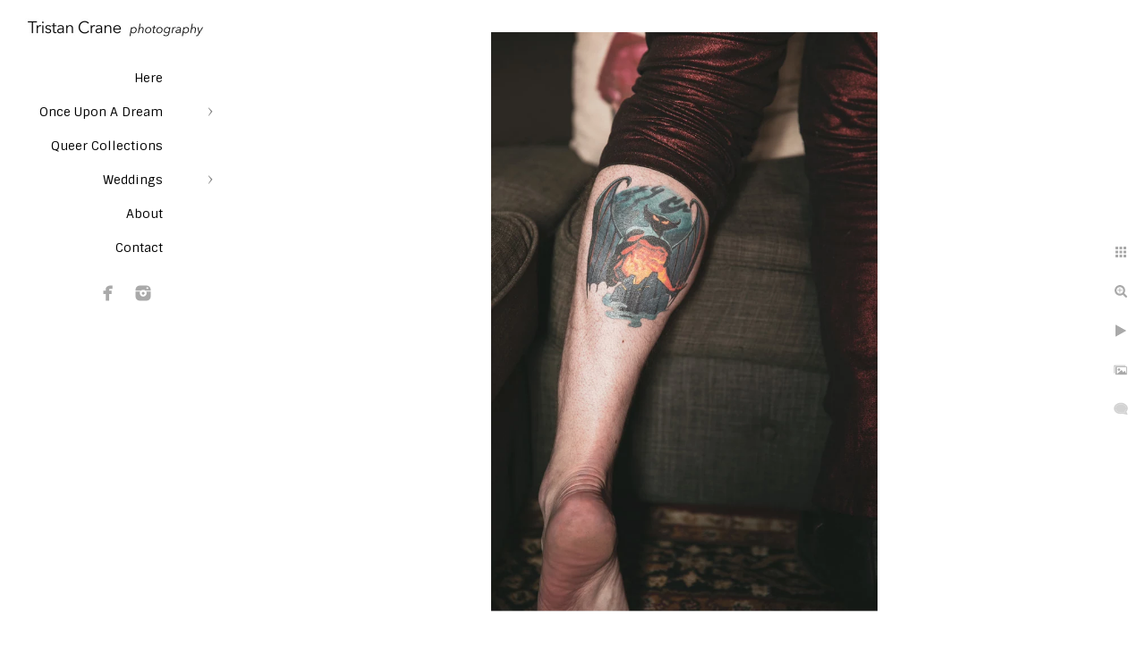

--- FILE ---
content_type: text/html; charset=utf-8
request_url: https://www.tristancrane.com/queerdisney/joshua/5vkuskmjzit
body_size: 3245
content:
<!DOCTYPE html>
<!-- site by Good Gallery, www.goodgallery.com -->
<html class="no-js GalleryPage ">
<head>
<title>Joshua</title>
<link rel="dns-prefetch" href="//cdn.goodgallery.com" /><link rel="dns-prefetch" href="//www.google-analytics.com" />
<link rel="shortcut icon" href="//cdn.goodgallery.com/d365cbaf-438b-479d-b194-124b0e5c1f5b/logo/2asa38r7/efnb5putxjg.ico" />

 <meta name="robots" content="noarchive" /> 	 <link rel="canonical" href="https://www.tristancrane.com/queerdisney/joshua/5vkuskmjzit" />
 <style type="text/css">.YB:before{content: attr(data-c);display: block;height: 150em;}</style><link rel="stylesheet" type="text/css" media="print" onload="if(media!='all')media='all'" href="//cdn.goodgallery.com/d365cbaf-438b-479d-b194-124b0e5c1f5b/d/Desktop-0aHUePcQVsjgEoyPRIg--g-2-uH3KinLVABgzCGyLHZwn3Q.css" />
<script type="text/javascript" src="//cdn.goodgallery.com/d365cbaf-438b-479d-b194-124b0e5c1f5b/p/bundle-2teHGVEHG23F7yH4EM4Vng-20250629021656.js"></script>
<script type="text/javascript" src="//cdn.goodgallery.com/d365cbaf-438b-479d-b194-124b0e5c1f5b/d/PageData-374y1qs8-cf412780-24fb-483e-93b9-63d8163353e9-uH3KinLVABgzCGyLHZwn3Q-2.js"></script>
<!--[if lt IE 9]><script type="text/javascript" src="/admin/Scripts/jQuery.XDomainRequest.js"></script><![endif]-->

<meta property="og:url" content="https://www.tristancrane.com/queerdisney/joshua/5vkuskmjzit" />
<meta property="og:type" content="website" />
<meta property="og:site_name" content="" />
<meta property="og:image" content="https://cdn.goodgallery.com/d365cbaf-438b-479d-b194-124b0e5c1f5b/r/1024/2jxftuwy/5vkuskmjzit.jpg" />
<meta property="og:title" content="Joshua" />
<meta property="og:description" />

<script type="application/ld+json">{ "@context": "http://schema.org", "@type": "BreadcrumbList", "itemListElement": [ { "@type": "ListItem", "position": "1", "item": { "@id": "https://www.tristancrane.com/", "name": "Home" } }, { "@type": "ListItem", "position": "2", "item": { "@id": "https://www.tristancrane.com/queerdisney", "name": "Once Upon A Dream" } }, { "@type": "ListItem", "position": "3", "item": { "@id": "https://www.tristancrane.com/queerdisney/joshua", "name": "Joshua" } } ] }</script>

<style type="text/css" data-id="inline">
html.js, html.js body {margin:0;padding:0;}
.elementContainer img {width:100%}
ul.GalleryUIMenu {list-style: none;margin: 0;padding: 0} ul.GalleryUIMenu a {text-decoration: none} ul.GalleryUIMenu li {position: relative; white-space: nowrap}
.GalleryUISiteNavigation {background-color: rgba(255, 255, 255, 1);width:250px}
.GalleryUIMenuTopLevel .GalleryUIMenu {display: inline-block} ul.GalleryUIMenu li, div.GalleryUIMenuSubMenuDiv li {text-transform:none}
.GalleryUIMenuTopLevel .GalleryUIMenu > li {padding: 10px 50px 10px 15px;border:0px solid #FFFFFF;border-left-width:0px;border-top-width:0px;white-space:normal;text-align:right}
.GalleryUIMenu > li {color:#000000;background-color:rgba(255, 255, 255, 1);font-size:14px;;position:relative}
.GalleryUIMenu > li > a {color:#000000} .GalleryUIMenu > li.Active > a {color:#000000}
.GalleryUIMenu > li.Active {color:#000000;background-color:rgba(255, 255, 255, 1)}
span.SubMenuArrow,span.SubMenuArrowLeft,span.SubMenuArrowRight,span.SubMenuArrowUp,span.SubMenuArrowDown {display:block;position:absolute;top:50%;right:10px;margin-top:-5px;height:10px;width:10px;background-color:transparent;} span.SubMenuArrowSizing {display:inline-block;width:20px;height:10px;opacity:0;margin-right:-2px;}

 .GalleryUISiteNavigation {position:fixed;top:0;left:0}
.GalleryUIMenuTopLevel .GalleryUIMenu {width:250px} .GalleryUISiteNavigation {height:100%}


html { font-family: 'Sintony', sans-serif; } html:not(.wf-active) {font-family: sans-serif}
.GalleryUIMenu, .GalleryUIMenu a { font-family: 'Sintony', sans-serif; } html:not(.wf-active) .GalleryUIMenu,html:not(.wf-active) .GalleryUIMenu a {font-family: sans-serif}
.PageTemplateText,.CaptionContainer,.PageInformationArea,.GGTextContent { font-family: 'Sintony', sans-serif; } html:not(.wf-active) .PageTemplateText,html:not(.wf-active) .CaptionContainer,html:not(.wf-active) .PageInformationArea,html:not(.wf-active) .GGTextContent {font-family: sans-serif}
h1, h2, h3, h4, h5, h6 { font-family: 'Sintony', sans-serif;font-weight:700; } html:not(.wf-active) h1,html:not(.wf-active) h2,html:not(.wf-active) h3,html:not(.wf-active) h4,html:not(.wf-active) h5,html:not(.wf-active) h6 {font-family: sans-serif}
.GalleryUIContainer .NameMark { font-family: 'Sintony', sans-serif; } html:not(.wf-active) .GalleryUIContainer .NameMark {font-family: sans-serif}
.GalleryMenuContent .GGMenuPageHeading { font-family: 'Sintony', sans-serif; } html:not(.wf-active) .GalleryMenuContent .GGMenuPageHeading {font-family: sans-serif}
.GMLabel { font-family: 'Sintony', sans-serif; } html:not(.wf-active) .GMLabel {font-family: sans-serif}
.GMTagline { font-family: 'Sintony', sans-serif; } html:not(.wf-active) .GMTagline {font-family: sans-serif}
div.GGForm label.SectionHeading { font-family: 'Sintony', sans-serif; } html:not(.wf-active) div.GGForm label.SectionHeading {font-family: sans-serif}
.GGHamburgerMenuLabel { font-family: 'Sintony', sans-serif; } html:not(.wf-active) .GGHamburgerMenuLabel {font-family: sans-serif}
h2 { font-family: 'Sintony', sans-serif;font-weight:700; } html:not(.wf-active) h2 {font-family: sans-serif}
h3 { font-family: 'Sintony', sans-serif;font-weight:700; } html:not(.wf-active) h3 {font-family: sans-serif}
h4 { font-family: 'Sintony', sans-serif;font-weight:700; } html:not(.wf-active) h4 {font-family: sans-serif}
h5 { font-family: 'Sintony', sans-serif;font-weight:700; } html:not(.wf-active) h5 {font-family: sans-serif}
h6 { font-family: 'Sintony', sans-serif;font-weight:700; } html:not(.wf-active) h6 {font-family: sans-serif}
h1 { line-height: 1.45; text-transform: none; text-align: left; letter-spacing: 0px; }
h2 { line-height: 1.45; text-transform: none; text-align: left; letter-spacing: 0px;  }
h3 { line-height: 1.45; text-transform: none; text-align: left; letter-spacing: 0px; }
h4 { line-height: 1.45; text-transform: none; text-align: left; letter-spacing: 0px; }
h5 { line-height: 1.45; text-transform: none; text-align: left; letter-spacing: 0px; }
h6 { line-height: 1.45; text-transform: none; text-align: left; letter-spacing: 0px; }
.PageTemplateText,.CaptionContainer,.PageInformationArea,.GGTextContent { line-height: 1.45; text-transform: none; text-align: left; }
ul.GGBottomNavigation span { font-family: 'Sintony', sans-serif; } html:not(.wf-active) ul.GGBottomNavigation span {font-family: sans-serif}
.GGTextContent .GGBreadCrumbs .GGBreadCrumb, .GGTextContent .GGBreadCrumb span { font-family: 'Sintony', sans-serif; } html:not(.wf-active) .GGTextContent .GGBreadCrumbs .GGBreadCrumb,html:not(.wf-active) .GGTextContent .GGBreadCrumb span {font-family: sans-serif}


</style>
</head>
<body data-page-type="gallery" class="GalleryUIContainer" data-page-id="cf412780-24fb-483e-93b9-63d8163353e9" data-tags="" data-menu-hash="uH3KinLVABgzCGyLHZwn3Q" data-settings-hash="0aHUePcQVsjgEoyPRIg--g" data-fotomotoid="" data-imglocation="//cdn.goodgallery.com/d365cbaf-438b-479d-b194-124b0e5c1f5b/" data-cdn="//cdn.goodgallery.com/d365cbaf-438b-479d-b194-124b0e5c1f5b" data-stoken="374y1qs8" data-settingstemplateid="">
<div class="GalleryUIContentParent" data-pretagged="true">
<div class="GalleryUIContentContainer" data-pretagged="true">
<div class="GalleryUIContent" data-pretagged="true"><div class="CanvasContainer" data-id="5vkuskmjzit" data-pretagged="true" style="overflow:hidden;"><div class="imgContainer" style="position:absolute;"><div class="dummy" style="padding-top:149.986%;"></div><div class="elementContainer" style="position:absolute;top:0;bottom:0;left:0;right:0;overflow:hidden;"><picture><source type="image/webp" sizes="56vw" srcset="//cdn.goodgallery.com/d365cbaf-438b-479d-b194-124b0e5c1f5b/r/0300/2jxftuwy/5vkuskmjzit.webp 200w, //cdn.goodgallery.com/d365cbaf-438b-479d-b194-124b0e5c1f5b/r/0300/2jxftuwy/5vkuskmjzit.webp 300w, //cdn.goodgallery.com/d365cbaf-438b-479d-b194-124b0e5c1f5b/r/0640/2jxftuwy/5vkuskmjzit.webp 480w, //cdn.goodgallery.com/d365cbaf-438b-479d-b194-124b0e5c1f5b/r/0800/2jxftuwy/5vkuskmjzit.webp 640w, //cdn.goodgallery.com/d365cbaf-438b-479d-b194-124b0e5c1f5b/r/1024/2jxftuwy/5vkuskmjzit.webp 800w, //cdn.goodgallery.com/d365cbaf-438b-479d-b194-124b0e5c1f5b/r/1280/2jxftuwy/5vkuskmjzit.webp 1024w, //cdn.goodgallery.com/d365cbaf-438b-479d-b194-124b0e5c1f5b/r/1920/2jxftuwy/5vkuskmjzit.webp 1280w, //cdn.goodgallery.com/d365cbaf-438b-479d-b194-124b0e5c1f5b/r/1920/2jxftuwy/5vkuskmjzit.webp 1600w, //cdn.goodgallery.com/d365cbaf-438b-479d-b194-124b0e5c1f5b/r/2560/2jxftuwy/5vkuskmjzit.webp 1920w, //cdn.goodgallery.com/d365cbaf-438b-479d-b194-124b0e5c1f5b/r/3200/2jxftuwy/5vkuskmjzit.webp 2560w, //cdn.goodgallery.com/d365cbaf-438b-479d-b194-124b0e5c1f5b/r/4096/2jxftuwy/5vkuskmjzit.webp 3200w" /><source type="image/jpeg" sizes="56vw" srcset="//cdn.goodgallery.com/d365cbaf-438b-479d-b194-124b0e5c1f5b/r/0300/2jxftuwy/5vkuskmjzit.jpg 200w, //cdn.goodgallery.com/d365cbaf-438b-479d-b194-124b0e5c1f5b/r/0300/2jxftuwy/5vkuskmjzit.jpg 300w, //cdn.goodgallery.com/d365cbaf-438b-479d-b194-124b0e5c1f5b/r/0640/2jxftuwy/5vkuskmjzit.jpg 480w, //cdn.goodgallery.com/d365cbaf-438b-479d-b194-124b0e5c1f5b/r/0800/2jxftuwy/5vkuskmjzit.jpg 640w, //cdn.goodgallery.com/d365cbaf-438b-479d-b194-124b0e5c1f5b/r/1024/2jxftuwy/5vkuskmjzit.jpg 800w, //cdn.goodgallery.com/d365cbaf-438b-479d-b194-124b0e5c1f5b/r/1280/2jxftuwy/5vkuskmjzit.jpg 1024w, //cdn.goodgallery.com/d365cbaf-438b-479d-b194-124b0e5c1f5b/r/1920/2jxftuwy/5vkuskmjzit.jpg 1280w, //cdn.goodgallery.com/d365cbaf-438b-479d-b194-124b0e5c1f5b/r/1920/2jxftuwy/5vkuskmjzit.jpg 1600w, //cdn.goodgallery.com/d365cbaf-438b-479d-b194-124b0e5c1f5b/r/2560/2jxftuwy/5vkuskmjzit.jpg 1920w, //cdn.goodgallery.com/d365cbaf-438b-479d-b194-124b0e5c1f5b/r/3200/2jxftuwy/5vkuskmjzit.jpg 2560w, //cdn.goodgallery.com/d365cbaf-438b-479d-b194-124b0e5c1f5b/r/4096/2jxftuwy/5vkuskmjzit.jpg 3200w" /><img src="//cdn.goodgallery.com/d365cbaf-438b-479d-b194-124b0e5c1f5b/r/1280/2jxftuwy/5vkuskmjzit.jpg" draggable="false" alt="" title="" srcset="//cdn.goodgallery.com/d365cbaf-438b-479d-b194-124b0e5c1f5b/r/1280/2jxftuwy/5vkuskmjzit.jpg, //cdn.goodgallery.com/d365cbaf-438b-479d-b194-124b0e5c1f5b/r/3200/2jxftuwy/5vkuskmjzit.jpg 2x" loading="lazy" /></picture></div></div></div></div>
</div>
<div class="prev"></div><div class="next"></div><span class="prev SingleImageHidden"></span><span class="next SingleImageHidden"></span>
<div class="GalleryUIThumbnailPanelContainerParent"></div>
</div>
        
<div class="GalleryUISiteNavigation"><a href="/" class="NavigationLogoTarget"><img src="https://logocdn.goodgallery.com/d365cbaf-438b-479d-b194-124b0e5c1f5b/420x0/2asa38r7/efnb5putxjg.jpg" alt="" title="" border="0" style="padding: 20px 20px 20px 20px;" height="23" width="210"></a><div class="GalleryUIMenuTopLevel" data-predefined="true"><div class="GalleryUIMenuContainer" data-predefined="true"><ul class="GalleryUIMenu" data-predefined="true"><li data-pid="348865f7-890c-4eda-b207-382c5babf3a2"><a href="/here">Here</a><span class="SubMenuArrowSizing"> </span></li><li data-pid="24b55766-9de3-40dc-b672-610d5255b611"><a href="/queerdisney">Once Upon A Dream</a><span class="SubMenuArrow"> </span><span class="SubMenuArrowSizing"> </span></li><li data-pid="2ee64760-e319-4f0f-bcab-c1927f512eac"><a href="/queer-collections">Queer Collections</a><span class="SubMenuArrowSizing"> </span></li><li data-pid="4bb68444-de04-41ba-bbbd-50318ccc4f14"><a href="/weddings">Weddings</a><span class="SubMenuArrow"> </span><span class="SubMenuArrowSizing"> </span></li><li data-pid="7857e104-d3a9-40ca-bade-970a696f0137"><a href="/about">About</a><span class="SubMenuArrowSizing"> </span></li><li data-pid="158946aa-725d-4e26-a652-0a2e07181bb2"><a href="/contact">Contact</a><span class="SubMenuArrowSizing"> </span></li><li data-pid="5622d325-f817-4b6f-b907-1f4a0b6032b9" class="TypeMenuHTML SocialNetwork"><span class="SubMenuArrowSizing"> </span></li></ul></div></div></div><div class="GalleryUIMenuSubLevel" style="opacity:0;display:none;z-index:10101;" data-pid="24b55766-9de3-40dc-b672-610d5255b611"><div class="GalleryUIMenuContainer"><ul class="GalleryUIMenu"><li data-pid="ab21eb36-c49d-4638-ab1c-86dcdc070d32"><a href="/queerdisney/meatflap-sadie-secrets">Meatflap and Sadie Secrets</a></li><li data-pid="02ec438f-a7b2-4019-8aac-8f08d659f267"><a href="/queerdisney/lola">Lola</a></li><li data-pid="cf412780-24fb-483e-93b9-63d8163353e9"><a href="/queerdisney/joshua">Joshua</a></li></ul></div></div><div class="GalleryUIMenuSubLevel" style="opacity:0;display:none;z-index:10101;" data-pid="4bb68444-de04-41ba-bbbd-50318ccc4f14"><div class="GalleryUIMenuContainer"><ul class="GalleryUIMenu"><li data-pid="11a8cc38-357d-4c6f-a666-e455fb42cb8d"><a href="/weddings/wedding-portfolio">Wedding Portfolio</a></li><li data-pid="a893691d-291b-47ec-a5fd-3aa35ca331c3"><a href="/weddings/bookings-faq">Bookings & FAQ</a></li><li data-pid="697a1370-1970-42d8-b46c-ba54f87378cb"><a href="/weddings/contact-for-weddings">Contact</a></li><li data-pid="1ef75db1-9746-44d5-a045-cf658a9a127e"><a href="/weddings/avren-digby-chapel-san-francisco">Avren and Digby at The Chapel, San Francisco</a></li><li data-pid="87985f5e-22be-4c63-ae60-3522ef1467ad"><a href="/weddings/gorgeous-day-humanist-hall-oakland-california">Gorgeous Day at Humanist Hall, Oakland, California</a></li><li data-pid="08cb0f02-8d0a-4ce2-a284-41c64530644e"><a href="/weddings/ingrid-adriens-healdsburg-wedding">Ingrid and Adrien's Healdsburg Wedding</a></li></ul></div></div>
     

</body>
</html>


--- FILE ---
content_type: text/html; charset=utf-8
request_url: https://www.tristancrane.com/queerdisney/joshua?IsAjax=1
body_size: 9567
content:
<!DOCTYPE html><!-- site by Good Gallery, www.goodgallery.com -->
<html class="no-js GalleryPage ">
<head>
<title>Joshua</title>
<meta name="description" content="Joshua from San Francisco describes his early love of Disney&#39;s &#39;Little Toot&#39; and current favorite character, Chernabog from &#39;Fantasia&#39;." />
<link rel="dns-prefetch" href="//cdn.goodgallery.com" /><link rel="dns-prefetch" href="//www.google-analytics.com" />
<link rel="shortcut icon" href="//cdn.goodgallery.com/d365cbaf-438b-479d-b194-124b0e5c1f5b/logo/2asa38r7/efnb5putxjg.ico" />

 <meta name="robots" content="noarchive" /> 	 <link rel="canonical" href="https://www.tristancrane.com/queerdisney/joshua" />
 <style type="text/css">.YB:before{content: attr(data-c);display: block;height: 150em;}</style><link rel="stylesheet" type="text/css" media="print" onload="if(media!='all')media='all'" href="//cdn.goodgallery.com/d365cbaf-438b-479d-b194-124b0e5c1f5b/d/Desktop-0aHUePcQVsjgEoyPRIg--g-2-uH3KinLVABgzCGyLHZwn3Q.css" />
<script type="text/javascript" src="//cdn.goodgallery.com/d365cbaf-438b-479d-b194-124b0e5c1f5b/p/bundle-2teHGVEHG23F7yH4EM4Vng-20250629021656.js"></script>
<script type="text/javascript" src="//cdn.goodgallery.com/d365cbaf-438b-479d-b194-124b0e5c1f5b/d/PageData-374y1qs8-cf412780-24fb-483e-93b9-63d8163353e9-uH3KinLVABgzCGyLHZwn3Q-2.js"></script>
<!--[if lt IE 9]><script type="text/javascript" src="/admin/Scripts/jQuery.XDomainRequest.js"></script><![endif]-->

<meta property="og:url" content="https://www.tristancrane.com/queerdisney/joshua" />
<meta property="og:type" content="website" />
<meta property="og:site_name" content="" />
<meta property="og:image" content="https://cdn.goodgallery.com/d365cbaf-438b-479d-b194-124b0e5c1f5b/s/0200/2jxfturo/avvzmcafhxb.jpg"/><meta property="og:image" content="https://cdn.goodgallery.com/d365cbaf-438b-479d-b194-124b0e5c1f5b/s/0200/2jxftuse/fqjve15yumf.jpg"/><meta property="og:image" content="https://cdn.goodgallery.com/d365cbaf-438b-479d-b194-124b0e5c1f5b/s/0200/2jxftuua/bu40m2w1u1l.jpg"/><meta property="og:image" content="https://cdn.goodgallery.com/d365cbaf-438b-479d-b194-124b0e5c1f5b/s/0200/2jxftuv2/2j5at12l2ad.jpg"/><meta property="og:image" content="https://cdn.goodgallery.com/d365cbaf-438b-479d-b194-124b0e5c1f5b/s/0200/2jxftuwy/5vkuskmjzit.jpg"/>
<script type="application/ld+json">{ "@context": "http://schema.org", "@type": "BreadcrumbList", "itemListElement": [ { "@type": "ListItem", "position": "1", "item": { "@id": "https://www.tristancrane.com/", "name": "Home" } }, { "@type": "ListItem", "position": "2", "item": { "@id": "https://www.tristancrane.com/queerdisney", "name": "Once Upon A Dream" } }, { "@type": "ListItem", "position": "3", "item": { "@id": "https://www.tristancrane.com/queerdisney/joshua", "name": "Joshua" } } ] }</script>

<style type="text/css" data-id="inline">
html.js, html.js body {margin:0;padding:0;}
div.ThumbnailPanelThumbnailContainer div.Placeholder, div.ThumbnailPanelThumbnailContainer .CVThumb {position: absolute;left: 0px;top: 0px;height: 100%;width: 100%;border: 0px} div.ThumbnailPanelThumbnailContainer .CVThumb {text-align: center} div.ThumbnailPanelThumbnailContainer .CVThumb img {max-width: 100%;width: 100%;border: 0px} span.ThumbnailPanelEntityLoaded div.Placeholder {display: none;}
html.no-js .CVThumb img {opacity:0} div.ThumbnailPanelThumbnailContainer {overflow:hidden;position:absolute;top:0px;left:0px} .YB:before{content: attr(data-c);display: block;height: 150em;width:100%;background-color:#FFFFFF;position:fixed;z-index:9999;}
.GalleryUIThumbnailPanelContainerParent {background-color:#FFFFFF}
ul.GalleryUIMenu {list-style: none;margin: 0;padding: 0} ul.GalleryUIMenu a {text-decoration: none} ul.GalleryUIMenu li {position: relative; white-space: nowrap}
.GalleryUISiteNavigation {background-color: rgba(255, 255, 255, 1);width:250px}
.GalleryUIMenuTopLevel .GalleryUIMenu {display: inline-block} ul.GalleryUIMenu li, div.GalleryUIMenuSubMenuDiv li {text-transform:none}
.GalleryUIMenuTopLevel .GalleryUIMenu > li {padding: 10px 50px 10px 15px;border:0px solid #FFFFFF;border-left-width:0px;border-top-width:0px;white-space:normal;text-align:right}
.GalleryUIMenu > li {color:#000000;background-color:rgba(255, 255, 255, 1);font-size:14px;;position:relative}
.GalleryUIMenu > li > a {color:#000000} .GalleryUIMenu > li.Active > a {color:#000000}
.GalleryUIMenu > li.Active {color:#000000;background-color:rgba(255, 255, 255, 1)}
span.SubMenuArrow,span.SubMenuArrowLeft,span.SubMenuArrowRight,span.SubMenuArrowUp,span.SubMenuArrowDown {display:block;position:absolute;top:50%;right:10px;margin-top:-5px;height:10px;width:10px;background-color:transparent;} span.SubMenuArrowSizing {display:inline-block;width:20px;height:10px;opacity:0;margin-right:-2px;}

 .GalleryUISiteNavigation {position:fixed;top:0;left:0}
.GalleryUIMenuTopLevel .GalleryUIMenu {width:250px} .GalleryUISiteNavigation {height:100%}


html { font-family: 'Sintony', sans-serif; } html:not(.wf-active) {font-family: sans-serif}
.GalleryUIMenu, .GalleryUIMenu a { font-family: 'Sintony', sans-serif; } html:not(.wf-active) .GalleryUIMenu,html:not(.wf-active) .GalleryUIMenu a {font-family: sans-serif}
.PageTemplateText,.CaptionContainer,.PageInformationArea,.GGTextContent { font-family: 'Sintony', sans-serif; } html:not(.wf-active) .PageTemplateText,html:not(.wf-active) .CaptionContainer,html:not(.wf-active) .PageInformationArea,html:not(.wf-active) .GGTextContent {font-family: sans-serif}
h1, h2, h3, h4, h5, h6 { font-family: 'Sintony', sans-serif;font-weight:700; } html:not(.wf-active) h1,html:not(.wf-active) h2,html:not(.wf-active) h3,html:not(.wf-active) h4,html:not(.wf-active) h5,html:not(.wf-active) h6 {font-family: sans-serif}
.GalleryUIContainer .NameMark { font-family: 'Sintony', sans-serif; } html:not(.wf-active) .GalleryUIContainer .NameMark {font-family: sans-serif}
.GalleryMenuContent .GGMenuPageHeading { font-family: 'Sintony', sans-serif; } html:not(.wf-active) .GalleryMenuContent .GGMenuPageHeading {font-family: sans-serif}
.GMLabel { font-family: 'Sintony', sans-serif; } html:not(.wf-active) .GMLabel {font-family: sans-serif}
.GMTagline { font-family: 'Sintony', sans-serif; } html:not(.wf-active) .GMTagline {font-family: sans-serif}
div.GGForm label.SectionHeading { font-family: 'Sintony', sans-serif; } html:not(.wf-active) div.GGForm label.SectionHeading {font-family: sans-serif}
.GGHamburgerMenuLabel { font-family: 'Sintony', sans-serif; } html:not(.wf-active) .GGHamburgerMenuLabel {font-family: sans-serif}
h2 { font-family: 'Sintony', sans-serif;font-weight:700; } html:not(.wf-active) h2 {font-family: sans-serif}
h3 { font-family: 'Sintony', sans-serif;font-weight:700; } html:not(.wf-active) h3 {font-family: sans-serif}
h4 { font-family: 'Sintony', sans-serif;font-weight:700; } html:not(.wf-active) h4 {font-family: sans-serif}
h5 { font-family: 'Sintony', sans-serif;font-weight:700; } html:not(.wf-active) h5 {font-family: sans-serif}
h6 { font-family: 'Sintony', sans-serif;font-weight:700; } html:not(.wf-active) h6 {font-family: sans-serif}
h1 { line-height: 1.45; text-transform: none; text-align: left; letter-spacing: 0px; }
h2 { line-height: 1.45; text-transform: none; text-align: left; letter-spacing: 0px;  }
h3 { line-height: 1.45; text-transform: none; text-align: left; letter-spacing: 0px; }
h4 { line-height: 1.45; text-transform: none; text-align: left; letter-spacing: 0px; }
h5 { line-height: 1.45; text-transform: none; text-align: left; letter-spacing: 0px; }
h6 { line-height: 1.45; text-transform: none; text-align: left; letter-spacing: 0px; }
.PageTemplateText,.CaptionContainer,.PageInformationArea,.GGTextContent { line-height: 1.45; text-transform: none; text-align: left; }
ul.GGBottomNavigation span { font-family: 'Sintony', sans-serif; } html:not(.wf-active) ul.GGBottomNavigation span {font-family: sans-serif}
.GGTextContent .GGBreadCrumbs .GGBreadCrumb, .GGTextContent .GGBreadCrumb span { font-family: 'Sintony', sans-serif; } html:not(.wf-active) .GGTextContent .GGBreadCrumbs .GGBreadCrumb,html:not(.wf-active) .GGTextContent .GGBreadCrumb span {font-family: sans-serif}




div.GalleryUIThumbnailPanelContainerParent {
    background-color: #FFFFFF;
}

div.GGThumbActualContainer div.ThumbnailPanelCaptionContainer {
    position: unset;
    left: unset;
    top: unset;
}

html.js.GalleryPage.ThumbnailPanelActive {
    overflow: visible;
}

    
    html.GalleryPage.ThumbnailPanelActive div.GalleryUISiteNavigation {
        position: fixed !important;
    }
    

html.ThumbnailPanelActive body {
    overflow: visible;
}

html.ThumbnailPanelActive div.GalleryUIContentParent {
    overflow: visible;
}

div.GalleryUIThumbnailPanelContainer div.GGThumbModernContainer > div.GGTextContent {
    position: relative;
}

div.GGThumbActualContainer div.ThumbEntityContainer div.ThumbAspectContainer {
}

div.GGThumbActualContainer div.ThumbEntityContainer div.ThumbAspectContainer {
    height: 0;
    overflow: hidden;
    position: relative;
    border-radius: 0%;
    border: 0px solid rgba(255, 255, 255, 1);
    background-color: rgba(255, 255, 255, 1);
    opacity: 1;

    -moz-transition: opacity 0.15s, background-color 0.15s, border-color 0.15s, color 0.15s;
    -webkit-transition: opacity 0.15s, background-color 0.15s, border-color 0.15s, color 0.15s;
    -o-transition: opacity: 0.15s, background-color 0.15s, border-color 0.15s, color 0.15s;
    transition: opacity 0.15s, background-color 0.15s, border-color 0.15s, color 0.15s;
}

div.GGThumbActualContainer div.ThumbAspectContainer > div,
div.GGThumbModernContainer div.ThumbAspectContainer > div {
    position: absolute;
    left: 0;
    top: 0;
    height: 100%;
    width: 100%;
}

div.GGThumbActualContainer div.ThumbAspectContainer img,
div.GGThumbModernContainer div.ThumbAspectContainer img {
    min-width: 100%;
    min-height: 100%;
}

div.GGThumbActualContainer div.ThumbAspectContainer div.icon {
    position: absolute;
    left: unset;
    top: unset;
    right: 5px;
    bottom: 5px;
    cursor: pointer;

    -webkit-border-radius: 15%;
    -moz-border-radius: 15%;
    border-radius: 15%;
    height: 34px;
    width: 34px;
    padding: 5px;
    -moz-box-sizing: border-box;
    box-sizing: border-box;
}

div.ThumbEntityContainer div.ThumbCaption {
    display: none;
    overflow: hidden;
    
    cursor: pointer;
    padding: 20px;
    font-size: 12px;
    color: rgba(128, 128, 128, 1);
    background-color: rgba(255, 255, 255, 0.75);
    border: 0px solid rgba(128, 128, 128, 0.75);
    border-top-width: 0px;

    -moz-transition: opacity 0.15s, background-color 0.15s, border-color 0.15s, color 0.15s;
    -webkit-transition: opacity 0.15s, background-color 0.15s, border-color 0.15s, color 0.15s;
    -o-transition: opacity: 0.15s, background-color 0.15s, border-color 0.15s, color 0.15s;
    transition: opacity 0.15s, background-color 0.15s, border-color 0.15s, color 0.15s;

}

div.ThumbEntityContainer.ShowCaptions div.ThumbCaption {
    display: block;
}

html.ThumbnailPanelActive .GGCaption {
    display: none;
}

    
div.GGThumbActualContainer {
    display: grid;
    grid-template-columns: repeat(5, 1fr);
    grid-column-gap: 10px;
    margin: 45px 0px 45px 0px;
}

div.GGThumbActualContainer div.ThumbEntityContainer + div {
    margin-top: 10px;
}

    
        
div.GGThumbActualContainer > div:nth-child(1) {
    grid-column-start: 1;
}
        
        
div.GGThumbActualContainer > div:nth-child(2) {
    grid-column-start: 2;
}
        
        
div.GGThumbActualContainer > div:nth-child(3) {
    grid-column-start: 3;
}
        
        
div.GGThumbActualContainer > div:nth-child(4) {
    grid-column-start: 4;
}
        
        
div.GGThumbActualContainer > div:nth-child(5) {
    grid-column-start: 5;
}
        

div.GGThumbModernContainer div.ThumbAspectContainer {
    height: 0;
    overflow: hidden;
    position: relative;
    border: 0px solid rgba(255, 255, 255, 1);
    opacity: 1;

	-moz-transition: opacity 0.15s, background-color 0.15s, border-color 0.15s, color 0.15s;
	-webkit-transition: opacity 0.15s, background-color 0.15s, border-color 0.15s, color 0.15s;
	-o-transition: opacity: 0.15s, background-color 0.15s, border-color 0.15s, color 0.15s;
	transition: opacity 0.15s, background-color 0.15s, border-color 0.15s, color 0.15s;
}

div.GGThumbModernContainer div.ThumbCoverImage {
    margin: 45px 0px 45px 0px;
}

@media (hover: hover) {
    div.GGThumbActualContainer div.ThumbEntityContainer:hover div.ThumbAspectContainer {
        opacity: 0.95;
        border-color: rgba(128, 128, 128, 1);
    }

    div.ThumbEntityContainer:hover div.ThumbCaption {
        color: rgba(0, 0, 0, 1);
        background-color: rgba(211, 211, 211, 1);
        border-color: rgba(0, 0, 0, 1);
    }

    div.GGThumbModernContainer div.ThumbCoverImage:hover div.ThumbAspectContainer {
        opacity: 0.95;
        border-color: rgba(128, 128, 128, 1);
    }
}
</style>
</head>
<body data-page-type="gallery" class="GalleryUIContainer" data-page-id="cf412780-24fb-483e-93b9-63d8163353e9" data-tags="" data-menu-hash="uH3KinLVABgzCGyLHZwn3Q" data-settings-hash="0aHUePcQVsjgEoyPRIg--g" data-fotomotoid="" data-imglocation="//cdn.goodgallery.com/d365cbaf-438b-479d-b194-124b0e5c1f5b/" data-cdn="//cdn.goodgallery.com/d365cbaf-438b-479d-b194-124b0e5c1f5b" data-stoken="374y1qs8" data-settingstemplateid="">
    <div class="GalleryUIContentParent YB" data-pretagged="true" style="position:absolute;height:100%;width:calc(100% - 250px);top:0px;left:250px;">
        <div class="GalleryUIContentContainer"></div>
        <div class="prev"></div><div class="next"></div><span class="prev SingleImageHidden"></span><span class="next SingleImageHidden"></span>
        <div class="GalleryUIThumbnailPanelContainerParent" style="opacity: 1;position: absolute;height: 100%;width: 100%;left: 0px;top: 0px;z-index: 550;transition: all 0s ease;">
            <div class="GalleryUIThumbnailPanelContainer">
                <div class="GGThumbModernContainer">
                        
                            <div class="GGTextContent  SelectionEnabled">
                                    
                                <div class="GGBreadCrumbs">
                                        
                                    <div class="GGBreadCrumb">
                                        <a href="/" title=""><span>Home</span></a> »
                                    </div>
                                        
                                        
                                    <div class="GGBreadCrumb">
                                        <a href="/queerdisney" title="Once Upon A Queer Dream"><span>Once Upon A Dream</span></a> »
                                    </div>
                                        
                                    <div class="GGBreadCrumb">
                                        <span>Joshua</span>
                                    </div>
                                </div>
                                    

                                <p dir="ltr"><strong><ggimage contenteditable="false" class="iavvzmcafhxb" style="width:100%;"><ggdummy style="padding-top:66.6711%"></ggdummy><ggimg><picture><source type="image/webp" sizes="(min-width: 860px) 860px, 100vw" srcset="//cdn.goodgallery.com/d365cbaf-438b-479d-b194-124b0e5c1f5b/r/0200/2jxfturo/avvzmcafhxb.webp 200w, //cdn.goodgallery.com/d365cbaf-438b-479d-b194-124b0e5c1f5b/r/0300/2jxfturo/avvzmcafhxb.webp 300w, //cdn.goodgallery.com/d365cbaf-438b-479d-b194-124b0e5c1f5b/r/0480/2jxfturo/avvzmcafhxb.webp 480w, //cdn.goodgallery.com/d365cbaf-438b-479d-b194-124b0e5c1f5b/r/0640/2jxfturo/avvzmcafhxb.webp 640w, //cdn.goodgallery.com/d365cbaf-438b-479d-b194-124b0e5c1f5b/r/0800/2jxfturo/avvzmcafhxb.webp 800w, //cdn.goodgallery.com/d365cbaf-438b-479d-b194-124b0e5c1f5b/r/1024/2jxfturo/avvzmcafhxb.webp 1024w, //cdn.goodgallery.com/d365cbaf-438b-479d-b194-124b0e5c1f5b/r/1280/2jxfturo/avvzmcafhxb.webp 1280w, //cdn.goodgallery.com/d365cbaf-438b-479d-b194-124b0e5c1f5b/r/1600/2jxfturo/avvzmcafhxb.webp 1600w, //cdn.goodgallery.com/d365cbaf-438b-479d-b194-124b0e5c1f5b/r/1920/2jxfturo/avvzmcafhxb.webp 1920w, //cdn.goodgallery.com/d365cbaf-438b-479d-b194-124b0e5c1f5b/r/2560/2jxfturo/avvzmcafhxb.webp 2560w, //cdn.goodgallery.com/d365cbaf-438b-479d-b194-124b0e5c1f5b/r/3200/2jxfturo/avvzmcafhxb.webp 3200w, //cdn.goodgallery.com/d365cbaf-438b-479d-b194-124b0e5c1f5b/r/4096/2jxfturo/avvzmcafhxb.webp 4096w"></source><source type="image/jpeg" sizes="(min-width: 860px) 860px, 100vw" srcset="//cdn.goodgallery.com/d365cbaf-438b-479d-b194-124b0e5c1f5b/r/0200/2jxfturo/avvzmcafhxb.jpg 200w, //cdn.goodgallery.com/d365cbaf-438b-479d-b194-124b0e5c1f5b/r/0300/2jxfturo/avvzmcafhxb.jpg 300w, //cdn.goodgallery.com/d365cbaf-438b-479d-b194-124b0e5c1f5b/r/0480/2jxfturo/avvzmcafhxb.jpg 480w, //cdn.goodgallery.com/d365cbaf-438b-479d-b194-124b0e5c1f5b/r/0640/2jxfturo/avvzmcafhxb.jpg 640w, //cdn.goodgallery.com/d365cbaf-438b-479d-b194-124b0e5c1f5b/r/0800/2jxfturo/avvzmcafhxb.jpg 800w, //cdn.goodgallery.com/d365cbaf-438b-479d-b194-124b0e5c1f5b/r/1024/2jxfturo/avvzmcafhxb.jpg 1024w, //cdn.goodgallery.com/d365cbaf-438b-479d-b194-124b0e5c1f5b/r/1280/2jxfturo/avvzmcafhxb.jpg 1280w, //cdn.goodgallery.com/d365cbaf-438b-479d-b194-124b0e5c1f5b/r/1600/2jxfturo/avvzmcafhxb.jpg 1600w, //cdn.goodgallery.com/d365cbaf-438b-479d-b194-124b0e5c1f5b/r/1920/2jxfturo/avvzmcafhxb.jpg 1920w, //cdn.goodgallery.com/d365cbaf-438b-479d-b194-124b0e5c1f5b/r/2560/2jxfturo/avvzmcafhxb.jpg 2560w, //cdn.goodgallery.com/d365cbaf-438b-479d-b194-124b0e5c1f5b/r/3200/2jxfturo/avvzmcafhxb.jpg 3200w, //cdn.goodgallery.com/d365cbaf-438b-479d-b194-124b0e5c1f5b/r/4096/2jxfturo/avvzmcafhxb.jpg 4096w"></source><img src="//cdn.goodgallery.com/d365cbaf-438b-479d-b194-124b0e5c1f5b/r/0800/2jxfturo/avvzmcafhxb.jpg" draggable="false" alt="" title="" srcset="//cdn.goodgallery.com/d365cbaf-438b-479d-b194-124b0e5c1f5b/r/1024/2jxfturo/avvzmcafhxb.jpg, //cdn.goodgallery.com/d365cbaf-438b-479d-b194-124b0e5c1f5b/r/2560/2jxfturo/avvzmcafhxb.jpg 2x" loading="lazy"></picture></ggimg></ggimage><br></strong></p><p dir="ltr"><strong><br></strong></p><p dir="ltr"><strong><br></strong></p><p dir="ltr"><strong>J : My name is Joshua, I identify as a male and I go by ‘He his’</strong></p><strong><br></strong><p dir="ltr">T : Are you gay? Queer?</p><strong><br></strong><p dir="ltr"><strong>J : I am bisexual.</strong></p><br><p dir="ltr">T : Do you have a particular memory or early imprint around Disney?</p><strong><br></strong><p dir="ltr"><strong>J :  I remember growing up watching Disney constantly. My earliest, earliest Disney memory was actually based around a Disney short called<em> Little Toot</em>. I believe was on a 1940’s collection of shorts called <em>Make Mine Music</em>. The local video rental place in Riverside, California, back back before we got a blockbuster because that was real fancy, at the local place was called “Video Wiz’ and it had a wizard out front. And in the kids section they had an old VHS copy of part of <em>Make Mine Mu</em><em>sic</em> that had <em>Little Too</em>t and the <em>Ant and the Grasshopper</em> and this section called the <em>Isle of Jazz </em>or something like that. </strong></p><p dir="ltr"><strong><br></strong></p><p dir="ltr"><strong> I was so obsessed with it that every week I would go with my parents and my brother, mom and dad always let us each pick out one video that we could watch, and every week I would bring back the video ,and  put it in the slot. The guy would pull it back out and hold it for me because I would go “I want this one”. it got to the point where my mom actually offered to buy it and they were like “no we we we make too much money off of you”. (laughs)</strong></p><strong><br></strong><p dir="ltr"><strong>So it's a very little known Disney film but it's about this little tugboat that is supposed to like follow his dad and he keeps messing up, and he ends up getting like banished from the harbor and he gets put out to sea, and there's this really creepy storm that happens, and then there's a lighthouse like does the beam of light and then when it gets to Little Toot, it like bubbles up over so it can't see him -  but then a big old ship gets lost at sea and he ends up tugging it into the harbor when no one else can so he becomes the hero. It iis very cute. And dark, also, one of the darker...</strong></p><strong><br></strong><p dir="ltr">T : Actually let's talk about that, thinking about the story right now what do you think that was for you?</p><strong><br></strong><p dir="ltr"><strong>J :  For me, actually reflecting on all my favorite Disney characters, I often, I mean really any character I like in any story, I often like the ones who are misunderstood or a little on the outside or dark. My favorite Disney character of all time  is actually the Chernabog which is the villain at the end of <em>Fantasia</em>. Who I actually have a framed photo of, on the wall and I have a tattoo of. </strong></p><p dir="ltr"><strong><br></strong></p><p dir="ltr"><strong>Anytime I was drawn to any form of animation, Disney or otherwise, it was always..  I was always the oddball so I always paralleled my own life. Like poor Little Toot was put out to sea because he's different, although he's not really different, he just didn't have a chance to shine yet. Especially around that age was before I had leg surgery, so I was actually in a wheelchair, so I wasn't included a lot, you know in preschool and kindergarten. So I was looking for my own chance to shine too, if you want to look at it that way. </strong></p><strong><br></strong><p dir="ltr">T :  Maybe the experience of Little Toot being overlooked, I think that's something that a lot of us oddball kids could probably relate too. So my next question was what are your favorite characters?</p><strong><br></strong><p dir="ltr"><strong>J :  Definitely Chernabog.</strong></p><strong><br></strong><p dir="ltr">T : Whom I also love.</p><strong><br></strong><p dir="ltr"><strong>J : Yes, Chernabog, is my all-time favorite. It's a lot of the villains, so the Chernabog, Maleficent, Horned King from <em>The Black Cauldron</em>, I also had a thing for the witch from <em>The Black Cauldron,</em> I can never remember her name but it's one of the three witches from <em>The Black Cauldron</em> who has very luscious breasts. And Jessica Rabbit was always one of my big all-time favorites. </strong></p><br><p dir="ltr">T :  How often do you go to the theme parks?</p><strong><br></strong><p dir="ltr"><strong>J :  Growing up, when I was an actual child we didn't go very frequently just because of lack of money.  We lived close by so that when we did it was more like we went and came back it was never a full weekend. By the time I got into high school I was already working and so I had convinced my parents to split an annual pass with me, because they would prefer that I was spending Friday nights at Disneyland's rather than being a tumultuous teenager in Riverside California. So in high school I was going at least twice a week, like non-stop. It just made sense you would drive down on Friday night, you had dinner in downtown Disney, you went on all your favorite rides and then you came back. Only on the off-season though, during the summer you only went down on like a Tuesday or something like that. These days because it's more of an excursion and it's much more of an expense I don't get down there as often as I would like.</strong></p><br><p dir="ltr">T :  When you were in high school, what do you think the draw was for you?</p><strong><br></strong><p dir="ltr"><strong>J :  It was overall for me the feeling of Disneyland. I always love the idea of theme parks and the idea of going to an amusement park in general. I have a really sensitive stomach so I can't really go on roller coasters or anything that gets too crazy, just because I get really motion sick. So at Disneyland I could go on almost anything. There's more rides at Disneyland that I could go on than rides that I couldn't. If I go to Six Flags, I mean, I'm a purse holder all day. Especially when we were children going with my brother, who can go on anything at Six Flags or Knott's Berry Farm, I would be sitting with Grandma. If we were at Disneyland I can almost go on everything which is you know kind of special for me.</strong></p><strong><br></strong><p dir="ltr">T :  So, tell me about the tattoo.</p><strong><br></strong><p dir="ltr"><strong>J :  So it's actually my newest tattoo, it's on my calf. It's something I've been talking about getting for a long long time, it's a tattoo of Chernabog. Specifically when he is kind of pulling the fire out of the mountain right before he shoots it up at the very end and brings everything crashing down, so kind of at the height of his “I pulled all the souls out of the town on and now this is my moment” right before he's supposed to devour them and right before the chimes of midnight and the Ave Maria happens. There's something really cool about the lore of the Chernabog. The way they animated it is just so gorgeous, with the deep dark blues highlighted with the yellows and oranges, and you never see the lower half of his body. Does he have a lower half of his body? We don't know.</strong></p><strong><br></strong><p dir="ltr"><strong>There's just something very mysterious about him. Some Disney critics will often write that he's the most evil villain of all time because he's evil without purpose, but is he evil? He doesn't actually do anything aside from call all the ghoulies from their graves and then he sends them back. And then he probably does it again on the next full moon or whatever it is.</strong></p><p dir="ltr"><strong><br></strong></p><p dir="ltr"><strong><ggimage contenteditable="false" class="i5vkuskmjzit" style="width: 50%; display: inline-block; vertical-align: bottom; margin-right: 5px; margin-left: 5px; max-width: calc(100% - 10px); text-align: center;"><ggdummy style="padding-top:149.9925%"></ggdummy><ggimg><picture><source type="image/webp" sizes="(min-width: 860px) 860px, 100vw" srcset="//cdn.goodgallery.com/d365cbaf-438b-479d-b194-124b0e5c1f5b/r/0300/2jxftuwy/5vkuskmjzit.webp 200w, //cdn.goodgallery.com/d365cbaf-438b-479d-b194-124b0e5c1f5b/r/0300/2jxftuwy/5vkuskmjzit.webp 300w, //cdn.goodgallery.com/d365cbaf-438b-479d-b194-124b0e5c1f5b/r/0640/2jxftuwy/5vkuskmjzit.webp 480w, //cdn.goodgallery.com/d365cbaf-438b-479d-b194-124b0e5c1f5b/r/0800/2jxftuwy/5vkuskmjzit.webp 640w, //cdn.goodgallery.com/d365cbaf-438b-479d-b194-124b0e5c1f5b/r/1024/2jxftuwy/5vkuskmjzit.webp 800w, //cdn.goodgallery.com/d365cbaf-438b-479d-b194-124b0e5c1f5b/r/1280/2jxftuwy/5vkuskmjzit.webp 1024w, //cdn.goodgallery.com/d365cbaf-438b-479d-b194-124b0e5c1f5b/r/1920/2jxftuwy/5vkuskmjzit.webp 1280w, //cdn.goodgallery.com/d365cbaf-438b-479d-b194-124b0e5c1f5b/r/1920/2jxftuwy/5vkuskmjzit.webp 1600w, //cdn.goodgallery.com/d365cbaf-438b-479d-b194-124b0e5c1f5b/r/2560/2jxftuwy/5vkuskmjzit.webp 1920w, //cdn.goodgallery.com/d365cbaf-438b-479d-b194-124b0e5c1f5b/r/3200/2jxftuwy/5vkuskmjzit.webp 2560w, //cdn.goodgallery.com/d365cbaf-438b-479d-b194-124b0e5c1f5b/r/4096/2jxftuwy/5vkuskmjzit.webp 3200w"></source><source type="image/jpeg" sizes="(min-width: 860px) 860px, 100vw" srcset="//cdn.goodgallery.com/d365cbaf-438b-479d-b194-124b0e5c1f5b/r/0300/2jxftuwy/5vkuskmjzit.jpg 200w, //cdn.goodgallery.com/d365cbaf-438b-479d-b194-124b0e5c1f5b/r/0300/2jxftuwy/5vkuskmjzit.jpg 300w, //cdn.goodgallery.com/d365cbaf-438b-479d-b194-124b0e5c1f5b/r/0640/2jxftuwy/5vkuskmjzit.jpg 480w, //cdn.goodgallery.com/d365cbaf-438b-479d-b194-124b0e5c1f5b/r/0800/2jxftuwy/5vkuskmjzit.jpg 640w, //cdn.goodgallery.com/d365cbaf-438b-479d-b194-124b0e5c1f5b/r/1024/2jxftuwy/5vkuskmjzit.jpg 800w, //cdn.goodgallery.com/d365cbaf-438b-479d-b194-124b0e5c1f5b/r/1280/2jxftuwy/5vkuskmjzit.jpg 1024w, //cdn.goodgallery.com/d365cbaf-438b-479d-b194-124b0e5c1f5b/r/1920/2jxftuwy/5vkuskmjzit.jpg 1280w, //cdn.goodgallery.com/d365cbaf-438b-479d-b194-124b0e5c1f5b/r/1920/2jxftuwy/5vkuskmjzit.jpg 1600w, //cdn.goodgallery.com/d365cbaf-438b-479d-b194-124b0e5c1f5b/r/2560/2jxftuwy/5vkuskmjzit.jpg 1920w, //cdn.goodgallery.com/d365cbaf-438b-479d-b194-124b0e5c1f5b/r/3200/2jxftuwy/5vkuskmjzit.jpg 2560w, //cdn.goodgallery.com/d365cbaf-438b-479d-b194-124b0e5c1f5b/r/4096/2jxftuwy/5vkuskmjzit.jpg 3200w"></source><img src="//cdn.goodgallery.com/d365cbaf-438b-479d-b194-124b0e5c1f5b/r/1024/2jxftuwy/5vkuskmjzit.jpg" draggable="false" alt="" title="" srcset="//cdn.goodgallery.com/d365cbaf-438b-479d-b194-124b0e5c1f5b/r/1280/2jxftuwy/5vkuskmjzit.jpg, //cdn.goodgallery.com/d365cbaf-438b-479d-b194-124b0e5c1f5b/r/3200/2jxftuwy/5vkuskmjzit.jpg 2x" loading="lazy"></picture></ggimg></ggimage><br></strong></p><p dir="ltr"><strong><br></strong></p><strong><br></strong><p dir="ltr">T : I always thought of him as kind of a force of nature.. Like as an elemental, or part of that cycle.</p><strong><br></strong><p dir="ltr"><strong>J :  Yeah, and you know that's the question. If he's not causing anyone harm, he's just doing his job. Whatever he was born to do; sit on top of the mountain and call everyone, what's evil about? I mean it's a little scary sure, but…..</strong></p><strong><br></strong><p dir="ltr">T :  Someone else that I spoke to commented that she thinks Cruella De Vil is the most evil villain because of all of them she has no motivation.</p><strong><br></strong><p dir="ltr"><strong>J :  Yeah she just wants a fur coat. In my opinion I think that the Horned King and Maleficent are probably the two most evil. I mean Maleficent, just like, she didn't get invited to a party so she's pissed. (laughs)</strong></p><strong><br></strong><p dir="ltr">T : But who can't relate to that?</p><strong><br></strong><p dir="ltr"><strong>J :  You know the Horned King just wants to take over everything and is willing to, you know, that's an obsession with power. He wants to raise an army of the Dead to take over the world.</strong></p><br><p dir="ltr">T : Do you still watch Disney movies?</p><strong><br></strong><p dir="ltr"><strong>J :   Fully. Fantasia is definitely my cleaning movie. If I ever need to get stuff done I have that in the background. I definitely bought Disney plus as soon as I could, just from a financial standpoint 70 bucks a year isn't that bad considering that every now and then I would have to either purchase a movie out right or rent a movie if I wanted to see it. I was probably spending more than that anyway. </strong></p><strong><br></strong><p dir="ltr"><strong>The Disney realm, specifically the animated features are trope in my life. If I need a pick-me-up, if I need to cry, if I need to feel any sort of feeling, I can go back through the Disney library and figure out what movie I need to watch to kind of support me at that time.</strong></p><strong><br></strong><p dir="ltr">T :  To me it's so interesting how many of us queer people have this love of Disney and obviously there's some fantasy fulfillment, I feel like a lot of the villains are a little queer coded…</p><strong><br></strong><p dir="ltr"><strong>J :  Yeah, and not necessarily in a bad way. There's so many films you can look at, and specifically regarding villains, so many films while we were growing up where they specifically made that villain be kind of, you know, “sissified”, because they were trying to say something about that. But with Disney, you look at Scar who is basically a drag queen, or Jafar who has better eyebrows then Divine, and they're not vilified because they might be queer. They're vilified for other reasons. They just look fabulous doing it</strong></p><strong><br></strong><p dir="ltr"><strong>I think Disney is a really easy escape for anyone who feels they are “other than” or slightly on the outside, and it's totally fine. Because you can watch Disney movie and feel like you are included, and feel like you can find the meaning, and also just escape your life for a little while, if you need to.</strong></p><br>


                                    <ul class="GGBottomNavigation">
                                            <li>
                                                    <a href="/queerdisney/meatflap-sadie-secrets" title="Meatflap and Sadie Secrets"><span>Meatflap&nbsp;and&nbsp;Sadie&nbsp;Secrets</span></a>
                                            </li>
                                            <li>
                                                    <a href="/queerdisney/lola" title="Lola"><span>Lola</span></a>
                                            </li>
                                            <li>
                                                    <span>Joshua</span>
                                            </li>
                                    </ul>
                            </div>
                        


                    <div class="GGThumbActualContainer">
                                    
                        <div>
                                <div class="ThumbEntityContainer" data-id="avvzmcafhxb" data-plink="avvzmcafhxb"><a class="ThumbLink" href="/queerdisney/joshua/avvzmcafhxb" title=""><div class="ThumbAspectContainer" style="padding-top:calc((3467 / 5200) * 100%)"><div><picture><source type="image/webp" sizes="calc((97vw - 290px) / 5)" srcset="//cdn.goodgallery.com/d365cbaf-438b-479d-b194-124b0e5c1f5b/t/0050/2jxfturo/avvzmcafhxb.webp 50w, //cdn.goodgallery.com/d365cbaf-438b-479d-b194-124b0e5c1f5b/t/0075/2jxfturo/avvzmcafhxb.webp 75w, //cdn.goodgallery.com/d365cbaf-438b-479d-b194-124b0e5c1f5b/t/0100/2jxfturo/avvzmcafhxb.webp 100w, //cdn.goodgallery.com/d365cbaf-438b-479d-b194-124b0e5c1f5b/t/0125/2jxfturo/avvzmcafhxb.webp 125w, //cdn.goodgallery.com/d365cbaf-438b-479d-b194-124b0e5c1f5b/t/0150/2jxfturo/avvzmcafhxb.webp 150w, //cdn.goodgallery.com/d365cbaf-438b-479d-b194-124b0e5c1f5b/t/0175/2jxfturo/avvzmcafhxb.webp 175w, //cdn.goodgallery.com/d365cbaf-438b-479d-b194-124b0e5c1f5b/t/0200/2jxfturo/avvzmcafhxb.webp 200w, //cdn.goodgallery.com/d365cbaf-438b-479d-b194-124b0e5c1f5b/t/0225/2jxfturo/avvzmcafhxb.webp 225w, //cdn.goodgallery.com/d365cbaf-438b-479d-b194-124b0e5c1f5b/t/0250/2jxfturo/avvzmcafhxb.webp 250w, //cdn.goodgallery.com/d365cbaf-438b-479d-b194-124b0e5c1f5b/t/0275/2jxfturo/avvzmcafhxb.webp 275w, //cdn.goodgallery.com/d365cbaf-438b-479d-b194-124b0e5c1f5b/t/0300/2jxfturo/avvzmcafhxb.webp 300w, //cdn.goodgallery.com/d365cbaf-438b-479d-b194-124b0e5c1f5b/t/0350/2jxfturo/avvzmcafhxb.webp 350w, //cdn.goodgallery.com/d365cbaf-438b-479d-b194-124b0e5c1f5b/t/0400/2jxfturo/avvzmcafhxb.webp 400w, //cdn.goodgallery.com/d365cbaf-438b-479d-b194-124b0e5c1f5b/t/0450/2jxfturo/avvzmcafhxb.webp 450w, //cdn.goodgallery.com/d365cbaf-438b-479d-b194-124b0e5c1f5b/t/0500/2jxfturo/avvzmcafhxb.webp 500w, //cdn.goodgallery.com/d365cbaf-438b-479d-b194-124b0e5c1f5b/t/0550/2jxfturo/avvzmcafhxb.webp 550w, //cdn.goodgallery.com/d365cbaf-438b-479d-b194-124b0e5c1f5b/t/0600/2jxfturo/avvzmcafhxb.webp 600w, //cdn.goodgallery.com/d365cbaf-438b-479d-b194-124b0e5c1f5b/t/0650/2jxfturo/avvzmcafhxb.webp 650w, //cdn.goodgallery.com/d365cbaf-438b-479d-b194-124b0e5c1f5b/t/0700/2jxfturo/avvzmcafhxb.webp 700w, //cdn.goodgallery.com/d365cbaf-438b-479d-b194-124b0e5c1f5b/t/0750/2jxfturo/avvzmcafhxb.webp 750w, //cdn.goodgallery.com/d365cbaf-438b-479d-b194-124b0e5c1f5b/t/0800/2jxfturo/avvzmcafhxb.webp 800w, //cdn.goodgallery.com/d365cbaf-438b-479d-b194-124b0e5c1f5b/t/0850/2jxfturo/avvzmcafhxb.webp 850w, //cdn.goodgallery.com/d365cbaf-438b-479d-b194-124b0e5c1f5b/t/0900/2jxfturo/avvzmcafhxb.webp 900w, //cdn.goodgallery.com/d365cbaf-438b-479d-b194-124b0e5c1f5b/t/0950/2jxfturo/avvzmcafhxb.webp 950w, //cdn.goodgallery.com/d365cbaf-438b-479d-b194-124b0e5c1f5b/t/1024/2jxfturo/avvzmcafhxb.webp 1024w, //cdn.goodgallery.com/d365cbaf-438b-479d-b194-124b0e5c1f5b/t/2560/2jxfturo/avvzmcafhxb.webp 2560w" /><source type="image/jpeg" sizes="calc((97vw - 290px) / 5)" srcset="//cdn.goodgallery.com/d365cbaf-438b-479d-b194-124b0e5c1f5b/t/0050/2jxfturo/avvzmcafhxb.jpg 50w, //cdn.goodgallery.com/d365cbaf-438b-479d-b194-124b0e5c1f5b/t/0075/2jxfturo/avvzmcafhxb.jpg 75w, //cdn.goodgallery.com/d365cbaf-438b-479d-b194-124b0e5c1f5b/t/0100/2jxfturo/avvzmcafhxb.jpg 100w, //cdn.goodgallery.com/d365cbaf-438b-479d-b194-124b0e5c1f5b/t/0125/2jxfturo/avvzmcafhxb.jpg 125w, //cdn.goodgallery.com/d365cbaf-438b-479d-b194-124b0e5c1f5b/t/0150/2jxfturo/avvzmcafhxb.jpg 150w, //cdn.goodgallery.com/d365cbaf-438b-479d-b194-124b0e5c1f5b/t/0175/2jxfturo/avvzmcafhxb.jpg 175w, //cdn.goodgallery.com/d365cbaf-438b-479d-b194-124b0e5c1f5b/t/0200/2jxfturo/avvzmcafhxb.jpg 200w, //cdn.goodgallery.com/d365cbaf-438b-479d-b194-124b0e5c1f5b/t/0225/2jxfturo/avvzmcafhxb.jpg 225w, //cdn.goodgallery.com/d365cbaf-438b-479d-b194-124b0e5c1f5b/t/0250/2jxfturo/avvzmcafhxb.jpg 250w, //cdn.goodgallery.com/d365cbaf-438b-479d-b194-124b0e5c1f5b/t/0275/2jxfturo/avvzmcafhxb.jpg 275w, //cdn.goodgallery.com/d365cbaf-438b-479d-b194-124b0e5c1f5b/t/0300/2jxfturo/avvzmcafhxb.jpg 300w, //cdn.goodgallery.com/d365cbaf-438b-479d-b194-124b0e5c1f5b/t/0350/2jxfturo/avvzmcafhxb.jpg 350w, //cdn.goodgallery.com/d365cbaf-438b-479d-b194-124b0e5c1f5b/t/0400/2jxfturo/avvzmcafhxb.jpg 400w, //cdn.goodgallery.com/d365cbaf-438b-479d-b194-124b0e5c1f5b/t/0450/2jxfturo/avvzmcafhxb.jpg 450w, //cdn.goodgallery.com/d365cbaf-438b-479d-b194-124b0e5c1f5b/t/0500/2jxfturo/avvzmcafhxb.jpg 500w, //cdn.goodgallery.com/d365cbaf-438b-479d-b194-124b0e5c1f5b/t/0550/2jxfturo/avvzmcafhxb.jpg 550w, //cdn.goodgallery.com/d365cbaf-438b-479d-b194-124b0e5c1f5b/t/0600/2jxfturo/avvzmcafhxb.jpg 600w, //cdn.goodgallery.com/d365cbaf-438b-479d-b194-124b0e5c1f5b/t/0650/2jxfturo/avvzmcafhxb.jpg 650w, //cdn.goodgallery.com/d365cbaf-438b-479d-b194-124b0e5c1f5b/t/0700/2jxfturo/avvzmcafhxb.jpg 700w, //cdn.goodgallery.com/d365cbaf-438b-479d-b194-124b0e5c1f5b/t/0750/2jxfturo/avvzmcafhxb.jpg 750w, //cdn.goodgallery.com/d365cbaf-438b-479d-b194-124b0e5c1f5b/t/0800/2jxfturo/avvzmcafhxb.jpg 800w, //cdn.goodgallery.com/d365cbaf-438b-479d-b194-124b0e5c1f5b/t/0850/2jxfturo/avvzmcafhxb.jpg 850w, //cdn.goodgallery.com/d365cbaf-438b-479d-b194-124b0e5c1f5b/t/0900/2jxfturo/avvzmcafhxb.jpg 900w, //cdn.goodgallery.com/d365cbaf-438b-479d-b194-124b0e5c1f5b/t/0950/2jxfturo/avvzmcafhxb.jpg 950w, //cdn.goodgallery.com/d365cbaf-438b-479d-b194-124b0e5c1f5b/t/1024/2jxfturo/avvzmcafhxb.jpg 1024w, //cdn.goodgallery.com/d365cbaf-438b-479d-b194-124b0e5c1f5b/t/2560/2jxfturo/avvzmcafhxb.jpg 2560w" /><img src="//cdn.goodgallery.com/d365cbaf-438b-479d-b194-124b0e5c1f5b/t/0400/2jxfturo/avvzmcafhxb.jpg" nopin="nopin" draggable="false" alt="" title="" srcset="//cdn.goodgallery.com/d365cbaf-438b-479d-b194-124b0e5c1f5b/t/1024/2jxfturo/avvzmcafhxb.jpg, //cdn.goodgallery.com/d365cbaf-438b-479d-b194-124b0e5c1f5b/t/2560/2jxfturo/avvzmcafhxb.jpg 2x" /></picture></div></div></a></div>
                        </div>
                                    
                                    
                        <div>
                                <div class="ThumbEntityContainer" data-id="fqjve15yumf" data-plink="fqjve15yumf"><a class="ThumbLink" href="/queerdisney/joshua/fqjve15yumf" title=""><div class="ThumbAspectContainer" style="padding-top:calc((3467 / 5200) * 100%)"><div><picture><source type="image/webp" sizes="calc((97vw - 290px) / 5)" srcset="//cdn.goodgallery.com/d365cbaf-438b-479d-b194-124b0e5c1f5b/t/0050/2jxftuse/fqjve15yumf.webp 50w, //cdn.goodgallery.com/d365cbaf-438b-479d-b194-124b0e5c1f5b/t/0075/2jxftuse/fqjve15yumf.webp 75w, //cdn.goodgallery.com/d365cbaf-438b-479d-b194-124b0e5c1f5b/t/0100/2jxftuse/fqjve15yumf.webp 100w, //cdn.goodgallery.com/d365cbaf-438b-479d-b194-124b0e5c1f5b/t/0125/2jxftuse/fqjve15yumf.webp 125w, //cdn.goodgallery.com/d365cbaf-438b-479d-b194-124b0e5c1f5b/t/0150/2jxftuse/fqjve15yumf.webp 150w, //cdn.goodgallery.com/d365cbaf-438b-479d-b194-124b0e5c1f5b/t/0175/2jxftuse/fqjve15yumf.webp 175w, //cdn.goodgallery.com/d365cbaf-438b-479d-b194-124b0e5c1f5b/t/0200/2jxftuse/fqjve15yumf.webp 200w, //cdn.goodgallery.com/d365cbaf-438b-479d-b194-124b0e5c1f5b/t/0225/2jxftuse/fqjve15yumf.webp 225w, //cdn.goodgallery.com/d365cbaf-438b-479d-b194-124b0e5c1f5b/t/0250/2jxftuse/fqjve15yumf.webp 250w, //cdn.goodgallery.com/d365cbaf-438b-479d-b194-124b0e5c1f5b/t/0275/2jxftuse/fqjve15yumf.webp 275w, //cdn.goodgallery.com/d365cbaf-438b-479d-b194-124b0e5c1f5b/t/0300/2jxftuse/fqjve15yumf.webp 300w, //cdn.goodgallery.com/d365cbaf-438b-479d-b194-124b0e5c1f5b/t/0350/2jxftuse/fqjve15yumf.webp 350w, //cdn.goodgallery.com/d365cbaf-438b-479d-b194-124b0e5c1f5b/t/0400/2jxftuse/fqjve15yumf.webp 400w, //cdn.goodgallery.com/d365cbaf-438b-479d-b194-124b0e5c1f5b/t/0450/2jxftuse/fqjve15yumf.webp 450w, //cdn.goodgallery.com/d365cbaf-438b-479d-b194-124b0e5c1f5b/t/0500/2jxftuse/fqjve15yumf.webp 500w, //cdn.goodgallery.com/d365cbaf-438b-479d-b194-124b0e5c1f5b/t/0550/2jxftuse/fqjve15yumf.webp 550w, //cdn.goodgallery.com/d365cbaf-438b-479d-b194-124b0e5c1f5b/t/0600/2jxftuse/fqjve15yumf.webp 600w, //cdn.goodgallery.com/d365cbaf-438b-479d-b194-124b0e5c1f5b/t/0650/2jxftuse/fqjve15yumf.webp 650w, //cdn.goodgallery.com/d365cbaf-438b-479d-b194-124b0e5c1f5b/t/0700/2jxftuse/fqjve15yumf.webp 700w, //cdn.goodgallery.com/d365cbaf-438b-479d-b194-124b0e5c1f5b/t/0750/2jxftuse/fqjve15yumf.webp 750w, //cdn.goodgallery.com/d365cbaf-438b-479d-b194-124b0e5c1f5b/t/0800/2jxftuse/fqjve15yumf.webp 800w, //cdn.goodgallery.com/d365cbaf-438b-479d-b194-124b0e5c1f5b/t/0850/2jxftuse/fqjve15yumf.webp 850w, //cdn.goodgallery.com/d365cbaf-438b-479d-b194-124b0e5c1f5b/t/0900/2jxftuse/fqjve15yumf.webp 900w, //cdn.goodgallery.com/d365cbaf-438b-479d-b194-124b0e5c1f5b/t/0950/2jxftuse/fqjve15yumf.webp 950w, //cdn.goodgallery.com/d365cbaf-438b-479d-b194-124b0e5c1f5b/t/1024/2jxftuse/fqjve15yumf.webp 1024w, //cdn.goodgallery.com/d365cbaf-438b-479d-b194-124b0e5c1f5b/t/2560/2jxftuse/fqjve15yumf.webp 2560w" /><source type="image/jpeg" sizes="calc((97vw - 290px) / 5)" srcset="//cdn.goodgallery.com/d365cbaf-438b-479d-b194-124b0e5c1f5b/t/0050/2jxftuse/fqjve15yumf.jpg 50w, //cdn.goodgallery.com/d365cbaf-438b-479d-b194-124b0e5c1f5b/t/0075/2jxftuse/fqjve15yumf.jpg 75w, //cdn.goodgallery.com/d365cbaf-438b-479d-b194-124b0e5c1f5b/t/0100/2jxftuse/fqjve15yumf.jpg 100w, //cdn.goodgallery.com/d365cbaf-438b-479d-b194-124b0e5c1f5b/t/0125/2jxftuse/fqjve15yumf.jpg 125w, //cdn.goodgallery.com/d365cbaf-438b-479d-b194-124b0e5c1f5b/t/0150/2jxftuse/fqjve15yumf.jpg 150w, //cdn.goodgallery.com/d365cbaf-438b-479d-b194-124b0e5c1f5b/t/0175/2jxftuse/fqjve15yumf.jpg 175w, //cdn.goodgallery.com/d365cbaf-438b-479d-b194-124b0e5c1f5b/t/0200/2jxftuse/fqjve15yumf.jpg 200w, //cdn.goodgallery.com/d365cbaf-438b-479d-b194-124b0e5c1f5b/t/0225/2jxftuse/fqjve15yumf.jpg 225w, //cdn.goodgallery.com/d365cbaf-438b-479d-b194-124b0e5c1f5b/t/0250/2jxftuse/fqjve15yumf.jpg 250w, //cdn.goodgallery.com/d365cbaf-438b-479d-b194-124b0e5c1f5b/t/0275/2jxftuse/fqjve15yumf.jpg 275w, //cdn.goodgallery.com/d365cbaf-438b-479d-b194-124b0e5c1f5b/t/0300/2jxftuse/fqjve15yumf.jpg 300w, //cdn.goodgallery.com/d365cbaf-438b-479d-b194-124b0e5c1f5b/t/0350/2jxftuse/fqjve15yumf.jpg 350w, //cdn.goodgallery.com/d365cbaf-438b-479d-b194-124b0e5c1f5b/t/0400/2jxftuse/fqjve15yumf.jpg 400w, //cdn.goodgallery.com/d365cbaf-438b-479d-b194-124b0e5c1f5b/t/0450/2jxftuse/fqjve15yumf.jpg 450w, //cdn.goodgallery.com/d365cbaf-438b-479d-b194-124b0e5c1f5b/t/0500/2jxftuse/fqjve15yumf.jpg 500w, //cdn.goodgallery.com/d365cbaf-438b-479d-b194-124b0e5c1f5b/t/0550/2jxftuse/fqjve15yumf.jpg 550w, //cdn.goodgallery.com/d365cbaf-438b-479d-b194-124b0e5c1f5b/t/0600/2jxftuse/fqjve15yumf.jpg 600w, //cdn.goodgallery.com/d365cbaf-438b-479d-b194-124b0e5c1f5b/t/0650/2jxftuse/fqjve15yumf.jpg 650w, //cdn.goodgallery.com/d365cbaf-438b-479d-b194-124b0e5c1f5b/t/0700/2jxftuse/fqjve15yumf.jpg 700w, //cdn.goodgallery.com/d365cbaf-438b-479d-b194-124b0e5c1f5b/t/0750/2jxftuse/fqjve15yumf.jpg 750w, //cdn.goodgallery.com/d365cbaf-438b-479d-b194-124b0e5c1f5b/t/0800/2jxftuse/fqjve15yumf.jpg 800w, //cdn.goodgallery.com/d365cbaf-438b-479d-b194-124b0e5c1f5b/t/0850/2jxftuse/fqjve15yumf.jpg 850w, //cdn.goodgallery.com/d365cbaf-438b-479d-b194-124b0e5c1f5b/t/0900/2jxftuse/fqjve15yumf.jpg 900w, //cdn.goodgallery.com/d365cbaf-438b-479d-b194-124b0e5c1f5b/t/0950/2jxftuse/fqjve15yumf.jpg 950w, //cdn.goodgallery.com/d365cbaf-438b-479d-b194-124b0e5c1f5b/t/1024/2jxftuse/fqjve15yumf.jpg 1024w, //cdn.goodgallery.com/d365cbaf-438b-479d-b194-124b0e5c1f5b/t/2560/2jxftuse/fqjve15yumf.jpg 2560w" /><img src="//cdn.goodgallery.com/d365cbaf-438b-479d-b194-124b0e5c1f5b/t/0400/2jxftuse/fqjve15yumf.jpg" nopin="nopin" draggable="false" alt="" title="" srcset="//cdn.goodgallery.com/d365cbaf-438b-479d-b194-124b0e5c1f5b/t/1024/2jxftuse/fqjve15yumf.jpg, //cdn.goodgallery.com/d365cbaf-438b-479d-b194-124b0e5c1f5b/t/2560/2jxftuse/fqjve15yumf.jpg 2x" /></picture></div></div></a></div>
                        </div>
                                    
                                    
                        <div>
                                <div class="ThumbEntityContainer" data-id="bu40m2w1u1l" data-plink="bu40m2w1u1l"><a class="ThumbLink" href="/queerdisney/joshua/bu40m2w1u1l" title=""><div class="ThumbAspectContainer" style="padding-top:calc((3467 / 5200) * 100%)"><div><picture><source type="image/webp" sizes="calc((97vw - 290px) / 5)" srcset="//cdn.goodgallery.com/d365cbaf-438b-479d-b194-124b0e5c1f5b/t/0050/2jxftuua/bu40m2w1u1l.webp 50w, //cdn.goodgallery.com/d365cbaf-438b-479d-b194-124b0e5c1f5b/t/0075/2jxftuua/bu40m2w1u1l.webp 75w, //cdn.goodgallery.com/d365cbaf-438b-479d-b194-124b0e5c1f5b/t/0100/2jxftuua/bu40m2w1u1l.webp 100w, //cdn.goodgallery.com/d365cbaf-438b-479d-b194-124b0e5c1f5b/t/0125/2jxftuua/bu40m2w1u1l.webp 125w, //cdn.goodgallery.com/d365cbaf-438b-479d-b194-124b0e5c1f5b/t/0150/2jxftuua/bu40m2w1u1l.webp 150w, //cdn.goodgallery.com/d365cbaf-438b-479d-b194-124b0e5c1f5b/t/0175/2jxftuua/bu40m2w1u1l.webp 175w, //cdn.goodgallery.com/d365cbaf-438b-479d-b194-124b0e5c1f5b/t/0200/2jxftuua/bu40m2w1u1l.webp 200w, //cdn.goodgallery.com/d365cbaf-438b-479d-b194-124b0e5c1f5b/t/0225/2jxftuua/bu40m2w1u1l.webp 225w, //cdn.goodgallery.com/d365cbaf-438b-479d-b194-124b0e5c1f5b/t/0250/2jxftuua/bu40m2w1u1l.webp 250w, //cdn.goodgallery.com/d365cbaf-438b-479d-b194-124b0e5c1f5b/t/0275/2jxftuua/bu40m2w1u1l.webp 275w, //cdn.goodgallery.com/d365cbaf-438b-479d-b194-124b0e5c1f5b/t/0300/2jxftuua/bu40m2w1u1l.webp 300w, //cdn.goodgallery.com/d365cbaf-438b-479d-b194-124b0e5c1f5b/t/0350/2jxftuua/bu40m2w1u1l.webp 350w, //cdn.goodgallery.com/d365cbaf-438b-479d-b194-124b0e5c1f5b/t/0400/2jxftuua/bu40m2w1u1l.webp 400w, //cdn.goodgallery.com/d365cbaf-438b-479d-b194-124b0e5c1f5b/t/0450/2jxftuua/bu40m2w1u1l.webp 450w, //cdn.goodgallery.com/d365cbaf-438b-479d-b194-124b0e5c1f5b/t/0500/2jxftuua/bu40m2w1u1l.webp 500w, //cdn.goodgallery.com/d365cbaf-438b-479d-b194-124b0e5c1f5b/t/0550/2jxftuua/bu40m2w1u1l.webp 550w, //cdn.goodgallery.com/d365cbaf-438b-479d-b194-124b0e5c1f5b/t/0600/2jxftuua/bu40m2w1u1l.webp 600w, //cdn.goodgallery.com/d365cbaf-438b-479d-b194-124b0e5c1f5b/t/0650/2jxftuua/bu40m2w1u1l.webp 650w, //cdn.goodgallery.com/d365cbaf-438b-479d-b194-124b0e5c1f5b/t/0700/2jxftuua/bu40m2w1u1l.webp 700w, //cdn.goodgallery.com/d365cbaf-438b-479d-b194-124b0e5c1f5b/t/0750/2jxftuua/bu40m2w1u1l.webp 750w, //cdn.goodgallery.com/d365cbaf-438b-479d-b194-124b0e5c1f5b/t/0800/2jxftuua/bu40m2w1u1l.webp 800w, //cdn.goodgallery.com/d365cbaf-438b-479d-b194-124b0e5c1f5b/t/0850/2jxftuua/bu40m2w1u1l.webp 850w, //cdn.goodgallery.com/d365cbaf-438b-479d-b194-124b0e5c1f5b/t/0900/2jxftuua/bu40m2w1u1l.webp 900w, //cdn.goodgallery.com/d365cbaf-438b-479d-b194-124b0e5c1f5b/t/0950/2jxftuua/bu40m2w1u1l.webp 950w, //cdn.goodgallery.com/d365cbaf-438b-479d-b194-124b0e5c1f5b/t/1024/2jxftuua/bu40m2w1u1l.webp 1024w, //cdn.goodgallery.com/d365cbaf-438b-479d-b194-124b0e5c1f5b/t/2560/2jxftuua/bu40m2w1u1l.webp 2560w" /><source type="image/jpeg" sizes="calc((97vw - 290px) / 5)" srcset="//cdn.goodgallery.com/d365cbaf-438b-479d-b194-124b0e5c1f5b/t/0050/2jxftuua/bu40m2w1u1l.jpg 50w, //cdn.goodgallery.com/d365cbaf-438b-479d-b194-124b0e5c1f5b/t/0075/2jxftuua/bu40m2w1u1l.jpg 75w, //cdn.goodgallery.com/d365cbaf-438b-479d-b194-124b0e5c1f5b/t/0100/2jxftuua/bu40m2w1u1l.jpg 100w, //cdn.goodgallery.com/d365cbaf-438b-479d-b194-124b0e5c1f5b/t/0125/2jxftuua/bu40m2w1u1l.jpg 125w, //cdn.goodgallery.com/d365cbaf-438b-479d-b194-124b0e5c1f5b/t/0150/2jxftuua/bu40m2w1u1l.jpg 150w, //cdn.goodgallery.com/d365cbaf-438b-479d-b194-124b0e5c1f5b/t/0175/2jxftuua/bu40m2w1u1l.jpg 175w, //cdn.goodgallery.com/d365cbaf-438b-479d-b194-124b0e5c1f5b/t/0200/2jxftuua/bu40m2w1u1l.jpg 200w, //cdn.goodgallery.com/d365cbaf-438b-479d-b194-124b0e5c1f5b/t/0225/2jxftuua/bu40m2w1u1l.jpg 225w, //cdn.goodgallery.com/d365cbaf-438b-479d-b194-124b0e5c1f5b/t/0250/2jxftuua/bu40m2w1u1l.jpg 250w, //cdn.goodgallery.com/d365cbaf-438b-479d-b194-124b0e5c1f5b/t/0275/2jxftuua/bu40m2w1u1l.jpg 275w, //cdn.goodgallery.com/d365cbaf-438b-479d-b194-124b0e5c1f5b/t/0300/2jxftuua/bu40m2w1u1l.jpg 300w, //cdn.goodgallery.com/d365cbaf-438b-479d-b194-124b0e5c1f5b/t/0350/2jxftuua/bu40m2w1u1l.jpg 350w, //cdn.goodgallery.com/d365cbaf-438b-479d-b194-124b0e5c1f5b/t/0400/2jxftuua/bu40m2w1u1l.jpg 400w, //cdn.goodgallery.com/d365cbaf-438b-479d-b194-124b0e5c1f5b/t/0450/2jxftuua/bu40m2w1u1l.jpg 450w, //cdn.goodgallery.com/d365cbaf-438b-479d-b194-124b0e5c1f5b/t/0500/2jxftuua/bu40m2w1u1l.jpg 500w, //cdn.goodgallery.com/d365cbaf-438b-479d-b194-124b0e5c1f5b/t/0550/2jxftuua/bu40m2w1u1l.jpg 550w, //cdn.goodgallery.com/d365cbaf-438b-479d-b194-124b0e5c1f5b/t/0600/2jxftuua/bu40m2w1u1l.jpg 600w, //cdn.goodgallery.com/d365cbaf-438b-479d-b194-124b0e5c1f5b/t/0650/2jxftuua/bu40m2w1u1l.jpg 650w, //cdn.goodgallery.com/d365cbaf-438b-479d-b194-124b0e5c1f5b/t/0700/2jxftuua/bu40m2w1u1l.jpg 700w, //cdn.goodgallery.com/d365cbaf-438b-479d-b194-124b0e5c1f5b/t/0750/2jxftuua/bu40m2w1u1l.jpg 750w, //cdn.goodgallery.com/d365cbaf-438b-479d-b194-124b0e5c1f5b/t/0800/2jxftuua/bu40m2w1u1l.jpg 800w, //cdn.goodgallery.com/d365cbaf-438b-479d-b194-124b0e5c1f5b/t/0850/2jxftuua/bu40m2w1u1l.jpg 850w, //cdn.goodgallery.com/d365cbaf-438b-479d-b194-124b0e5c1f5b/t/0900/2jxftuua/bu40m2w1u1l.jpg 900w, //cdn.goodgallery.com/d365cbaf-438b-479d-b194-124b0e5c1f5b/t/0950/2jxftuua/bu40m2w1u1l.jpg 950w, //cdn.goodgallery.com/d365cbaf-438b-479d-b194-124b0e5c1f5b/t/1024/2jxftuua/bu40m2w1u1l.jpg 1024w, //cdn.goodgallery.com/d365cbaf-438b-479d-b194-124b0e5c1f5b/t/2560/2jxftuua/bu40m2w1u1l.jpg 2560w" /><img src="//cdn.goodgallery.com/d365cbaf-438b-479d-b194-124b0e5c1f5b/t/0400/2jxftuua/bu40m2w1u1l.jpg" nopin="nopin" draggable="false" alt="" title="" srcset="//cdn.goodgallery.com/d365cbaf-438b-479d-b194-124b0e5c1f5b/t/1024/2jxftuua/bu40m2w1u1l.jpg, //cdn.goodgallery.com/d365cbaf-438b-479d-b194-124b0e5c1f5b/t/2560/2jxftuua/bu40m2w1u1l.jpg 2x" /></picture></div></div></a></div>
                        </div>
                                    
                                    
                        <div>
                                <div class="ThumbEntityContainer" data-id="2j5at12l2ad" data-plink="2j5at12l2ad"><a class="ThumbLink" href="/queerdisney/joshua/2j5at12l2ad" title=""><div class="ThumbAspectContainer" style="padding-top:calc((5200 / 3467) * 100%)"><div><picture><source type="image/webp" sizes="calc((97vw - 290px) / 5)" srcset="//cdn.goodgallery.com/d365cbaf-438b-479d-b194-124b0e5c1f5b/t/0075/2jxftuv2/2j5at12l2ad.webp 50w, //cdn.goodgallery.com/d365cbaf-438b-479d-b194-124b0e5c1f5b/t/0100/2jxftuv2/2j5at12l2ad.webp 75w, //cdn.goodgallery.com/d365cbaf-438b-479d-b194-124b0e5c1f5b/t/0150/2jxftuv2/2j5at12l2ad.webp 100w, //cdn.goodgallery.com/d365cbaf-438b-479d-b194-124b0e5c1f5b/t/0175/2jxftuv2/2j5at12l2ad.webp 125w, //cdn.goodgallery.com/d365cbaf-438b-479d-b194-124b0e5c1f5b/t/0225/2jxftuv2/2j5at12l2ad.webp 150w, //cdn.goodgallery.com/d365cbaf-438b-479d-b194-124b0e5c1f5b/t/0250/2jxftuv2/2j5at12l2ad.webp 175w, //cdn.goodgallery.com/d365cbaf-438b-479d-b194-124b0e5c1f5b/t/0300/2jxftuv2/2j5at12l2ad.webp 200w, //cdn.goodgallery.com/d365cbaf-438b-479d-b194-124b0e5c1f5b/t/0300/2jxftuv2/2j5at12l2ad.webp 225w, //cdn.goodgallery.com/d365cbaf-438b-479d-b194-124b0e5c1f5b/t/0350/2jxftuv2/2j5at12l2ad.webp 250w, //cdn.goodgallery.com/d365cbaf-438b-479d-b194-124b0e5c1f5b/t/0400/2jxftuv2/2j5at12l2ad.webp 275w, //cdn.goodgallery.com/d365cbaf-438b-479d-b194-124b0e5c1f5b/t/0450/2jxftuv2/2j5at12l2ad.webp 300w, //cdn.goodgallery.com/d365cbaf-438b-479d-b194-124b0e5c1f5b/t/0500/2jxftuv2/2j5at12l2ad.webp 350w, //cdn.goodgallery.com/d365cbaf-438b-479d-b194-124b0e5c1f5b/t/0600/2jxftuv2/2j5at12l2ad.webp 400w, //cdn.goodgallery.com/d365cbaf-438b-479d-b194-124b0e5c1f5b/t/0650/2jxftuv2/2j5at12l2ad.webp 450w, //cdn.goodgallery.com/d365cbaf-438b-479d-b194-124b0e5c1f5b/t/0750/2jxftuv2/2j5at12l2ad.webp 500w, //cdn.goodgallery.com/d365cbaf-438b-479d-b194-124b0e5c1f5b/t/0800/2jxftuv2/2j5at12l2ad.webp 550w, //cdn.goodgallery.com/d365cbaf-438b-479d-b194-124b0e5c1f5b/t/0900/2jxftuv2/2j5at12l2ad.webp 600w, //cdn.goodgallery.com/d365cbaf-438b-479d-b194-124b0e5c1f5b/t/0950/2jxftuv2/2j5at12l2ad.webp 650w, //cdn.goodgallery.com/d365cbaf-438b-479d-b194-124b0e5c1f5b/t/1024/2jxftuv2/2j5at12l2ad.webp 700w, //cdn.goodgallery.com/d365cbaf-438b-479d-b194-124b0e5c1f5b/t/1024/2jxftuv2/2j5at12l2ad.webp 750w, //cdn.goodgallery.com/d365cbaf-438b-479d-b194-124b0e5c1f5b/t/1024/2jxftuv2/2j5at12l2ad.webp 800w, //cdn.goodgallery.com/d365cbaf-438b-479d-b194-124b0e5c1f5b/t/1024/2jxftuv2/2j5at12l2ad.webp 850w, //cdn.goodgallery.com/d365cbaf-438b-479d-b194-124b0e5c1f5b/t/1024/2jxftuv2/2j5at12l2ad.webp 900w, //cdn.goodgallery.com/d365cbaf-438b-479d-b194-124b0e5c1f5b/t/1024/2jxftuv2/2j5at12l2ad.webp 950w, //cdn.goodgallery.com/d365cbaf-438b-479d-b194-124b0e5c1f5b/t/1024/2jxftuv2/2j5at12l2ad.webp 1024w, //cdn.goodgallery.com/d365cbaf-438b-479d-b194-124b0e5c1f5b/t/2560/2jxftuv2/2j5at12l2ad.webp 2560w" /><source type="image/jpeg" sizes="calc((97vw - 290px) / 5)" srcset="//cdn.goodgallery.com/d365cbaf-438b-479d-b194-124b0e5c1f5b/t/0075/2jxftuv2/2j5at12l2ad.jpg 50w, //cdn.goodgallery.com/d365cbaf-438b-479d-b194-124b0e5c1f5b/t/0100/2jxftuv2/2j5at12l2ad.jpg 75w, //cdn.goodgallery.com/d365cbaf-438b-479d-b194-124b0e5c1f5b/t/0150/2jxftuv2/2j5at12l2ad.jpg 100w, //cdn.goodgallery.com/d365cbaf-438b-479d-b194-124b0e5c1f5b/t/0175/2jxftuv2/2j5at12l2ad.jpg 125w, //cdn.goodgallery.com/d365cbaf-438b-479d-b194-124b0e5c1f5b/t/0225/2jxftuv2/2j5at12l2ad.jpg 150w, //cdn.goodgallery.com/d365cbaf-438b-479d-b194-124b0e5c1f5b/t/0250/2jxftuv2/2j5at12l2ad.jpg 175w, //cdn.goodgallery.com/d365cbaf-438b-479d-b194-124b0e5c1f5b/t/0300/2jxftuv2/2j5at12l2ad.jpg 200w, //cdn.goodgallery.com/d365cbaf-438b-479d-b194-124b0e5c1f5b/t/0300/2jxftuv2/2j5at12l2ad.jpg 225w, //cdn.goodgallery.com/d365cbaf-438b-479d-b194-124b0e5c1f5b/t/0350/2jxftuv2/2j5at12l2ad.jpg 250w, //cdn.goodgallery.com/d365cbaf-438b-479d-b194-124b0e5c1f5b/t/0400/2jxftuv2/2j5at12l2ad.jpg 275w, //cdn.goodgallery.com/d365cbaf-438b-479d-b194-124b0e5c1f5b/t/0450/2jxftuv2/2j5at12l2ad.jpg 300w, //cdn.goodgallery.com/d365cbaf-438b-479d-b194-124b0e5c1f5b/t/0500/2jxftuv2/2j5at12l2ad.jpg 350w, //cdn.goodgallery.com/d365cbaf-438b-479d-b194-124b0e5c1f5b/t/0600/2jxftuv2/2j5at12l2ad.jpg 400w, //cdn.goodgallery.com/d365cbaf-438b-479d-b194-124b0e5c1f5b/t/0650/2jxftuv2/2j5at12l2ad.jpg 450w, //cdn.goodgallery.com/d365cbaf-438b-479d-b194-124b0e5c1f5b/t/0750/2jxftuv2/2j5at12l2ad.jpg 500w, //cdn.goodgallery.com/d365cbaf-438b-479d-b194-124b0e5c1f5b/t/0800/2jxftuv2/2j5at12l2ad.jpg 550w, //cdn.goodgallery.com/d365cbaf-438b-479d-b194-124b0e5c1f5b/t/0900/2jxftuv2/2j5at12l2ad.jpg 600w, //cdn.goodgallery.com/d365cbaf-438b-479d-b194-124b0e5c1f5b/t/0950/2jxftuv2/2j5at12l2ad.jpg 650w, //cdn.goodgallery.com/d365cbaf-438b-479d-b194-124b0e5c1f5b/t/1024/2jxftuv2/2j5at12l2ad.jpg 700w, //cdn.goodgallery.com/d365cbaf-438b-479d-b194-124b0e5c1f5b/t/1024/2jxftuv2/2j5at12l2ad.jpg 750w, //cdn.goodgallery.com/d365cbaf-438b-479d-b194-124b0e5c1f5b/t/1024/2jxftuv2/2j5at12l2ad.jpg 800w, //cdn.goodgallery.com/d365cbaf-438b-479d-b194-124b0e5c1f5b/t/1024/2jxftuv2/2j5at12l2ad.jpg 850w, //cdn.goodgallery.com/d365cbaf-438b-479d-b194-124b0e5c1f5b/t/1024/2jxftuv2/2j5at12l2ad.jpg 900w, //cdn.goodgallery.com/d365cbaf-438b-479d-b194-124b0e5c1f5b/t/1024/2jxftuv2/2j5at12l2ad.jpg 950w, //cdn.goodgallery.com/d365cbaf-438b-479d-b194-124b0e5c1f5b/t/1024/2jxftuv2/2j5at12l2ad.jpg 1024w, //cdn.goodgallery.com/d365cbaf-438b-479d-b194-124b0e5c1f5b/t/2560/2jxftuv2/2j5at12l2ad.jpg 2560w" /><img src="//cdn.goodgallery.com/d365cbaf-438b-479d-b194-124b0e5c1f5b/t/0600/2jxftuv2/2j5at12l2ad.jpg" nopin="nopin" draggable="false" alt="" title="" srcset="//cdn.goodgallery.com/d365cbaf-438b-479d-b194-124b0e5c1f5b/t/1024/2jxftuv2/2j5at12l2ad.jpg, //cdn.goodgallery.com/d365cbaf-438b-479d-b194-124b0e5c1f5b/t/2560/2jxftuv2/2j5at12l2ad.jpg 2x" /></picture></div></div></a></div>
                        </div>
                                    
                                    
                        <div>
                                <div class="ThumbEntityContainer" data-id="5vkuskmjzit" data-plink="5vkuskmjzit"><a class="ThumbLink" href="/queerdisney/joshua/5vkuskmjzit" title=""><div class="ThumbAspectContainer" style="padding-top:calc((5200 / 3467) * 100%)"><div><picture><source type="image/webp" sizes="calc((97vw - 290px) / 5)" srcset="//cdn.goodgallery.com/d365cbaf-438b-479d-b194-124b0e5c1f5b/t/0075/2jxftuwy/5vkuskmjzit.webp 50w, //cdn.goodgallery.com/d365cbaf-438b-479d-b194-124b0e5c1f5b/t/0100/2jxftuwy/5vkuskmjzit.webp 75w, //cdn.goodgallery.com/d365cbaf-438b-479d-b194-124b0e5c1f5b/t/0150/2jxftuwy/5vkuskmjzit.webp 100w, //cdn.goodgallery.com/d365cbaf-438b-479d-b194-124b0e5c1f5b/t/0175/2jxftuwy/5vkuskmjzit.webp 125w, //cdn.goodgallery.com/d365cbaf-438b-479d-b194-124b0e5c1f5b/t/0225/2jxftuwy/5vkuskmjzit.webp 150w, //cdn.goodgallery.com/d365cbaf-438b-479d-b194-124b0e5c1f5b/t/0250/2jxftuwy/5vkuskmjzit.webp 175w, //cdn.goodgallery.com/d365cbaf-438b-479d-b194-124b0e5c1f5b/t/0300/2jxftuwy/5vkuskmjzit.webp 200w, //cdn.goodgallery.com/d365cbaf-438b-479d-b194-124b0e5c1f5b/t/0300/2jxftuwy/5vkuskmjzit.webp 225w, //cdn.goodgallery.com/d365cbaf-438b-479d-b194-124b0e5c1f5b/t/0350/2jxftuwy/5vkuskmjzit.webp 250w, //cdn.goodgallery.com/d365cbaf-438b-479d-b194-124b0e5c1f5b/t/0400/2jxftuwy/5vkuskmjzit.webp 275w, //cdn.goodgallery.com/d365cbaf-438b-479d-b194-124b0e5c1f5b/t/0450/2jxftuwy/5vkuskmjzit.webp 300w, //cdn.goodgallery.com/d365cbaf-438b-479d-b194-124b0e5c1f5b/t/0500/2jxftuwy/5vkuskmjzit.webp 350w, //cdn.goodgallery.com/d365cbaf-438b-479d-b194-124b0e5c1f5b/t/0600/2jxftuwy/5vkuskmjzit.webp 400w, //cdn.goodgallery.com/d365cbaf-438b-479d-b194-124b0e5c1f5b/t/0650/2jxftuwy/5vkuskmjzit.webp 450w, //cdn.goodgallery.com/d365cbaf-438b-479d-b194-124b0e5c1f5b/t/0750/2jxftuwy/5vkuskmjzit.webp 500w, //cdn.goodgallery.com/d365cbaf-438b-479d-b194-124b0e5c1f5b/t/0800/2jxftuwy/5vkuskmjzit.webp 550w, //cdn.goodgallery.com/d365cbaf-438b-479d-b194-124b0e5c1f5b/t/0900/2jxftuwy/5vkuskmjzit.webp 600w, //cdn.goodgallery.com/d365cbaf-438b-479d-b194-124b0e5c1f5b/t/0950/2jxftuwy/5vkuskmjzit.webp 650w, //cdn.goodgallery.com/d365cbaf-438b-479d-b194-124b0e5c1f5b/t/1024/2jxftuwy/5vkuskmjzit.webp 700w, //cdn.goodgallery.com/d365cbaf-438b-479d-b194-124b0e5c1f5b/t/1024/2jxftuwy/5vkuskmjzit.webp 750w, //cdn.goodgallery.com/d365cbaf-438b-479d-b194-124b0e5c1f5b/t/1024/2jxftuwy/5vkuskmjzit.webp 800w, //cdn.goodgallery.com/d365cbaf-438b-479d-b194-124b0e5c1f5b/t/1024/2jxftuwy/5vkuskmjzit.webp 850w, //cdn.goodgallery.com/d365cbaf-438b-479d-b194-124b0e5c1f5b/t/1024/2jxftuwy/5vkuskmjzit.webp 900w, //cdn.goodgallery.com/d365cbaf-438b-479d-b194-124b0e5c1f5b/t/1024/2jxftuwy/5vkuskmjzit.webp 950w, //cdn.goodgallery.com/d365cbaf-438b-479d-b194-124b0e5c1f5b/t/1024/2jxftuwy/5vkuskmjzit.webp 1024w, //cdn.goodgallery.com/d365cbaf-438b-479d-b194-124b0e5c1f5b/t/2560/2jxftuwy/5vkuskmjzit.webp 2560w" /><source type="image/jpeg" sizes="calc((97vw - 290px) / 5)" srcset="//cdn.goodgallery.com/d365cbaf-438b-479d-b194-124b0e5c1f5b/t/0075/2jxftuwy/5vkuskmjzit.jpg 50w, //cdn.goodgallery.com/d365cbaf-438b-479d-b194-124b0e5c1f5b/t/0100/2jxftuwy/5vkuskmjzit.jpg 75w, //cdn.goodgallery.com/d365cbaf-438b-479d-b194-124b0e5c1f5b/t/0150/2jxftuwy/5vkuskmjzit.jpg 100w, //cdn.goodgallery.com/d365cbaf-438b-479d-b194-124b0e5c1f5b/t/0175/2jxftuwy/5vkuskmjzit.jpg 125w, //cdn.goodgallery.com/d365cbaf-438b-479d-b194-124b0e5c1f5b/t/0225/2jxftuwy/5vkuskmjzit.jpg 150w, //cdn.goodgallery.com/d365cbaf-438b-479d-b194-124b0e5c1f5b/t/0250/2jxftuwy/5vkuskmjzit.jpg 175w, //cdn.goodgallery.com/d365cbaf-438b-479d-b194-124b0e5c1f5b/t/0300/2jxftuwy/5vkuskmjzit.jpg 200w, //cdn.goodgallery.com/d365cbaf-438b-479d-b194-124b0e5c1f5b/t/0300/2jxftuwy/5vkuskmjzit.jpg 225w, //cdn.goodgallery.com/d365cbaf-438b-479d-b194-124b0e5c1f5b/t/0350/2jxftuwy/5vkuskmjzit.jpg 250w, //cdn.goodgallery.com/d365cbaf-438b-479d-b194-124b0e5c1f5b/t/0400/2jxftuwy/5vkuskmjzit.jpg 275w, //cdn.goodgallery.com/d365cbaf-438b-479d-b194-124b0e5c1f5b/t/0450/2jxftuwy/5vkuskmjzit.jpg 300w, //cdn.goodgallery.com/d365cbaf-438b-479d-b194-124b0e5c1f5b/t/0500/2jxftuwy/5vkuskmjzit.jpg 350w, //cdn.goodgallery.com/d365cbaf-438b-479d-b194-124b0e5c1f5b/t/0600/2jxftuwy/5vkuskmjzit.jpg 400w, //cdn.goodgallery.com/d365cbaf-438b-479d-b194-124b0e5c1f5b/t/0650/2jxftuwy/5vkuskmjzit.jpg 450w, //cdn.goodgallery.com/d365cbaf-438b-479d-b194-124b0e5c1f5b/t/0750/2jxftuwy/5vkuskmjzit.jpg 500w, //cdn.goodgallery.com/d365cbaf-438b-479d-b194-124b0e5c1f5b/t/0800/2jxftuwy/5vkuskmjzit.jpg 550w, //cdn.goodgallery.com/d365cbaf-438b-479d-b194-124b0e5c1f5b/t/0900/2jxftuwy/5vkuskmjzit.jpg 600w, //cdn.goodgallery.com/d365cbaf-438b-479d-b194-124b0e5c1f5b/t/0950/2jxftuwy/5vkuskmjzit.jpg 650w, //cdn.goodgallery.com/d365cbaf-438b-479d-b194-124b0e5c1f5b/t/1024/2jxftuwy/5vkuskmjzit.jpg 700w, //cdn.goodgallery.com/d365cbaf-438b-479d-b194-124b0e5c1f5b/t/1024/2jxftuwy/5vkuskmjzit.jpg 750w, //cdn.goodgallery.com/d365cbaf-438b-479d-b194-124b0e5c1f5b/t/1024/2jxftuwy/5vkuskmjzit.jpg 800w, //cdn.goodgallery.com/d365cbaf-438b-479d-b194-124b0e5c1f5b/t/1024/2jxftuwy/5vkuskmjzit.jpg 850w, //cdn.goodgallery.com/d365cbaf-438b-479d-b194-124b0e5c1f5b/t/1024/2jxftuwy/5vkuskmjzit.jpg 900w, //cdn.goodgallery.com/d365cbaf-438b-479d-b194-124b0e5c1f5b/t/1024/2jxftuwy/5vkuskmjzit.jpg 950w, //cdn.goodgallery.com/d365cbaf-438b-479d-b194-124b0e5c1f5b/t/1024/2jxftuwy/5vkuskmjzit.jpg 1024w, //cdn.goodgallery.com/d365cbaf-438b-479d-b194-124b0e5c1f5b/t/2560/2jxftuwy/5vkuskmjzit.jpg 2560w" /><img src="//cdn.goodgallery.com/d365cbaf-438b-479d-b194-124b0e5c1f5b/t/0600/2jxftuwy/5vkuskmjzit.jpg" nopin="nopin" draggable="false" alt="" title="" srcset="//cdn.goodgallery.com/d365cbaf-438b-479d-b194-124b0e5c1f5b/t/1024/2jxftuwy/5vkuskmjzit.jpg, //cdn.goodgallery.com/d365cbaf-438b-479d-b194-124b0e5c1f5b/t/2560/2jxftuwy/5vkuskmjzit.jpg 2x" /></picture></div></div></a></div>
                        </div>
                                    

                    </div>

                </div>

            </div>
        </div>
    </div>
</body>
</html>

--- FILE ---
content_type: text/javascript
request_url: https://cdn.goodgallery.com/d365cbaf-438b-479d-b194-124b0e5c1f5b/d/PageData-374y1qs8-cf412780-24fb-483e-93b9-63d8163353e9-uH3KinLVABgzCGyLHZwn3Q-2.js
body_size: 63118
content:
var GGData=GGData||{};GGData['Menu-uH3KinLVABgzCGyLHZwn3Q']=GGData['Menu-uH3KinLVABgzCGyLHZwn3Q']||[{"PageID":"2aaaf71e-785a-40ee-aa03-af9e7bcfb0a0","Name":"Home","Link":"/","ParentID":null,"SortOrder":0,"Children":[],"Active":false,"Count":0,"Hash":"0aHUePcQVsjgEoyPRIg--g","SettingsPageID":"1c5ef6cb-d1f5-448d-9a20-829792e041f1","GalleryID":"6edeefe8-b4eb-475a-8127-87590beea70d","CalculatedPageTypeID":2,"RedirectLink":null,"IsThumbnailPage":false,"PageURL":"/","Description":"Portfolio page for queer nonbinary artist Tristan Crane. Tristan works across different mediums to explore ideas of gender and identity.","PageInformationTop":null,"PageInformation":null,"Title":"","ShowOnMenu":false,"IsHomePage":true,"NewWindow":false,"RightClickImageProtection":true,"NextPageID":null,"PreviousPageID":null,"PageThumbnails":[],"LastImage":"queer-wedding-chapel-san-francisco","FirstImage":"activist-jiz-lee-san-francisco","CopyProtectionID":4,"AllowIndexing":true,"VideoURL":null,"DisplayAsThumbnails":false,"ShowOnBottomNavigation":false,"GHash":"_BVD0v93h39026ZB_QokTQ","THash":"_BVD0v93h39026ZB_QokTQ","SocialNetworkData":null,"NoFollow":false,"ShowCoverImage":false,"DisableThumbnailCaptions":false,"LandingPage":false},{"PageID":"348865f7-890c-4eda-b207-382c5babf3a2","Name":"Here","Link":"/here","ParentID":null,"SortOrder":200,"Children":[],"Active":false,"Count":0,"Hash":"0aHUePcQVsjgEoyPRIg--g","SettingsPageID":"1c5ef6cb-d1f5-448d-9a20-829792e041f1","GalleryID":"d7958a18-eb99-4be4-8cf5-0e1239593d6c","CalculatedPageTypeID":2,"RedirectLink":null,"IsThumbnailPage":false,"PageURL":"/here","Description":"Here We Are Today,  is portrait series of transgender and non-binary identifying people from all walks of life by photographer Tristan Crane.","PageInformationTop":"\u003cp\u003e\u003cbr\u003e\u003c/p\u003e\u003cp\u003e\u003cbr\u003e\u003c/p\u003e\u003cp\u003e\u003ca href=\u0022https://hereportraits.com/\u0022 rel=\u0022noopener noreferrer\u0022 target=\u0022_blank\u0022\u003e\u003cstrong\u003eHere\u003c/strong\u003e \u003c/a\u003eis a series of personal statements combined with environmental portraits from transgender, non-binary, agender, genderqueer, and other gender-nonconforming people from all walks of life.\u003c/p\u003e\u003cp\u003eThis project is working to raise awareness of the tremendous diversity of background, expression, and life experience within our community by providing a platform for Trans and non-binary visibility and self description. \u003c/p\u003e\u003ch2 style=\u0022text-align: center;\u0022\u003e\u003ca href=\u0022http://hereportraits.com/\u0022 rel=\u0022noopener noreferrer\u0022 target=\u0022_blank\u0022\u003e\u003cstrong\u003eHere\u003c/strong\u003e is an ongoing project with over 150 participants.\u003c/a\u003e\u003c/h2\u003e\u003cp\u003e\u003cbr\u003e\u003c/p\u003e\u003cp\u003e\u003cbr\u003e\u003c/p\u003e","PageInformation":"\u003ctable style=\u0022width: 100%;\u0022\u003e\u003ctbody\u003e\u003ctr\u003e\u003ctd style=\u0022width: 35.0000%;\u0022\u003e\n                \u003cdiv style=\u0022text-align: center;\u0022\u003e\u003ca href=\u0022http://hereportraits.com/contact/\u0022 rel=\u0022noopener noreferrer\u0022 target=\u0022_blank\u0022\u003e\u003cstrong\u003eParticipate\u003c/strong\u003e\u003c/a\u003e\u003c/div\u003e\n            \u003c/td\u003e\n            \u003ctd style=\u0022width: 35.0000%;\u0022\u003e\n                \u003cdiv style=\u0022text-align: center;\u0022\u003e\u003cbr\u003e\u003c/div\u003e\n            \u003c/td\u003e\n            \u003ctd style=\u0022width: 35.0000%;\u0022\u003e\n                \u003cdiv style=\u0022text-align: center;\u0022\u003e\u003cbr\u003e\u003c/div\u003e\u003cform class=\u0022mc4wp-form mc4wp-form-166\u0022 data-id=\u0022166\u0022 data-name=\u0022Trans Portrait Project\u0022 id=\u0022mc4wp-form-1\u0022 method=\u0022post\u0022\u003e\u003cdiv class=\u0022mc4wp-response\u0022\u003e\n                       \u003cbr\u003e\n                    \u003c/div\u003e\n                \u003c/form\u003e\n                \u003c!-- / MailChimp for WordPress Plugin --\u003e\n               \n            \u003c/td\u003e\u003c/tr\u003e\u003c/tbody\u003e\u003c/table\u003e","Title":"Here","ShowOnMenu":true,"IsHomePage":false,"NewWindow":false,"RightClickImageProtection":true,"NextPageID":null,"PreviousPageID":null,"PageThumbnails":[],"LastImage":"dqovnax3yyf","FirstImage":"on41kp4ydst","CopyProtectionID":4,"AllowIndexing":true,"VideoURL":null,"DisplayAsThumbnails":true,"ShowOnBottomNavigation":true,"GHash":"7yGBrPJU3dqe5ofcBX4--A","THash":"7yGBrPJU3dqe5ofcBX4--A","SocialNetworkData":null,"NoFollow":false,"ShowCoverImage":false,"DisableThumbnailCaptions":false,"LandingPage":false},{"PageID":"24b55766-9de3-40dc-b672-610d5255b611","Name":"Once Upon A Dream","Link":"/queerdisney","ParentID":null,"SortOrder":300,"Children":[{"PageID":"ab21eb36-c49d-4638-ab1c-86dcdc070d32","Name":"Meatflap and Sadie Secrets","Link":"/queerdisney/meatflap-sadie-secrets","ParentID":"24b55766-9de3-40dc-b672-610d5255b611","SortOrder":0,"Children":[],"Active":false,"Count":0,"Hash":"0aHUePcQVsjgEoyPRIg--g","SettingsPageID":"1c5ef6cb-d1f5-448d-9a20-829792e041f1","GalleryID":"a0c16e77-97b8-4fda-82b3-8662bfec0f3f","CalculatedPageTypeID":2,"RedirectLink":null,"IsThumbnailPage":false,"PageURL":"/queerdisney/meatflap-sadie-secrets","Description":"Non-binary performing artist Meatflap and femme photographer/model Sadie Secrets embody \u0027Belle and the Beast\u0027 in this queer exploration of Disney themes","PageInformationTop":"\u003cp\u003e\u003cstrong\u003e\u003cggimage contenteditable=\u0022false\u0022 class=\u0022illhfzrdlwae\u0022 style=\u0022width:100%;\u0022\u003e\u003cggdummy style=\u0022padding-top:66.6711%\u0022\u003e\u003c/ggdummy\u003e\u003cggimg\u003e\u003cpicture\u003e\u003csource type=\u0022image/webp\u0022 sizes=\u0022(min-width: 860px) 860px, 100vw\u0022 srcset=\u0022//cdn.goodgallery.com/d365cbaf-438b-479d-b194-124b0e5c1f5b/r/0200/2ourfgwq/llhfzrdlwae.webp 200w, //cdn.goodgallery.com/d365cbaf-438b-479d-b194-124b0e5c1f5b/r/0300/2ourfgwq/llhfzrdlwae.webp 300w, //cdn.goodgallery.com/d365cbaf-438b-479d-b194-124b0e5c1f5b/r/0480/2ourfgwq/llhfzrdlwae.webp 480w, //cdn.goodgallery.com/d365cbaf-438b-479d-b194-124b0e5c1f5b/r/0640/2ourfgwq/llhfzrdlwae.webp 640w, //cdn.goodgallery.com/d365cbaf-438b-479d-b194-124b0e5c1f5b/r/0800/2ourfgwq/llhfzrdlwae.webp 800w, //cdn.goodgallery.com/d365cbaf-438b-479d-b194-124b0e5c1f5b/r/1024/2ourfgwq/llhfzrdlwae.webp 1024w, //cdn.goodgallery.com/d365cbaf-438b-479d-b194-124b0e5c1f5b/r/1280/2ourfgwq/llhfzrdlwae.webp 1280w, //cdn.goodgallery.com/d365cbaf-438b-479d-b194-124b0e5c1f5b/r/1600/2ourfgwq/llhfzrdlwae.webp 1600w, //cdn.goodgallery.com/d365cbaf-438b-479d-b194-124b0e5c1f5b/r/1920/2ourfgwq/llhfzrdlwae.webp 1920w, //cdn.goodgallery.com/d365cbaf-438b-479d-b194-124b0e5c1f5b/r/2560/2ourfgwq/llhfzrdlwae.webp 2560w, //cdn.goodgallery.com/d365cbaf-438b-479d-b194-124b0e5c1f5b/r/3200/2ourfgwq/llhfzrdlwae.webp 3200w, //cdn.goodgallery.com/d365cbaf-438b-479d-b194-124b0e5c1f5b/r/4096/2ourfgwq/llhfzrdlwae.webp 4096w\u0022\u003e\u003c/source\u003e\u003csource type=\u0022image/jpeg\u0022 sizes=\u0022(min-width: 860px) 860px, 100vw\u0022 srcset=\u0022//cdn.goodgallery.com/d365cbaf-438b-479d-b194-124b0e5c1f5b/r/0200/2ourfgwq/llhfzrdlwae.jpg 200w, //cdn.goodgallery.com/d365cbaf-438b-479d-b194-124b0e5c1f5b/r/0300/2ourfgwq/llhfzrdlwae.jpg 300w, //cdn.goodgallery.com/d365cbaf-438b-479d-b194-124b0e5c1f5b/r/0480/2ourfgwq/llhfzrdlwae.jpg 480w, //cdn.goodgallery.com/d365cbaf-438b-479d-b194-124b0e5c1f5b/r/0640/2ourfgwq/llhfzrdlwae.jpg 640w, //cdn.goodgallery.com/d365cbaf-438b-479d-b194-124b0e5c1f5b/r/0800/2ourfgwq/llhfzrdlwae.jpg 800w, //cdn.goodgallery.com/d365cbaf-438b-479d-b194-124b0e5c1f5b/r/1024/2ourfgwq/llhfzrdlwae.jpg 1024w, //cdn.goodgallery.com/d365cbaf-438b-479d-b194-124b0e5c1f5b/r/1280/2ourfgwq/llhfzrdlwae.jpg 1280w, //cdn.goodgallery.com/d365cbaf-438b-479d-b194-124b0e5c1f5b/r/1600/2ourfgwq/llhfzrdlwae.jpg 1600w, //cdn.goodgallery.com/d365cbaf-438b-479d-b194-124b0e5c1f5b/r/1920/2ourfgwq/llhfzrdlwae.jpg 1920w, //cdn.goodgallery.com/d365cbaf-438b-479d-b194-124b0e5c1f5b/r/2560/2ourfgwq/llhfzrdlwae.jpg 2560w, //cdn.goodgallery.com/d365cbaf-438b-479d-b194-124b0e5c1f5b/r/3200/2ourfgwq/llhfzrdlwae.jpg 3200w, //cdn.goodgallery.com/d365cbaf-438b-479d-b194-124b0e5c1f5b/r/4096/2ourfgwq/llhfzrdlwae.jpg 4096w\u0022\u003e\u003c/source\u003e\u003cimg src=\u0022//cdn.goodgallery.com/d365cbaf-438b-479d-b194-124b0e5c1f5b/r/0800/2ourfgwq/llhfzrdlwae.jpg\u0022 draggable=\u0022false\u0022 alt=\u0022\u0022 title=\u0022\u0022 srcset=\u0022//cdn.goodgallery.com/d365cbaf-438b-479d-b194-124b0e5c1f5b/r/1024/2ourfgwq/llhfzrdlwae.jpg, //cdn.goodgallery.com/d365cbaf-438b-479d-b194-124b0e5c1f5b/r/2560/2ourfgwq/llhfzrdlwae.jpg 2x\u0022 loading=\u0022lazy\u0022\u003e\u003c/picture\u003e\u003c/ggimg\u003e\u003c/ggimage\u003e\u003c/strong\u003e\u003c/p\u003e\u003cp\u003e\u003cstrong\u003e\u003cbr\u003e\u003c/strong\u003e\u003c/p\u003e\u003cp\u003e\u003cstrong\u003eM : I’m Meatflap, I identify as a non-binary femme.\u003c/strong\u003e\u003c/p\u003e\u003cstrong\u003e\u003cbr\u003e\u003c/strong\u003e\u003cp\u003e\u003cstrong\u003eC : I’m Carey, or Sadie Secrets, and I identify as queer.\u003c/strong\u003e\u003c/p\u003e\u003cstrong\u003e\u003cbr\u003e\u003c/strong\u003e\u003cp\u003eT : Tell me about an early imprint or particular Disney memory?\u003c/p\u003e\u003cstrong\u003e\u003cbr\u003e\u003c/strong\u003e\u003cp\u003e\u003cstrong\u003eM :  My first Disney movie I ever saw in theaters was Aladdin, but I also saw Beauty and the Beast, which really resonated with me a lot as a kid.\u003c/strong\u003e\u003c/p\u003e\u003cstrong\u003e\u003cbr\u003e\u003c/strong\u003e\u003cp\u003eT :  What was it about it that resonated for you?\u003c/p\u003e\u003cstrong\u003e\u003cbr\u003e\u003c/strong\u003e\u003cp\u003e\u003cstrong\u003eM :  I really love Belle a lot, I was really into reading and I definitely identified with wanting to escape a little farm life. I enjoyed it a lot and the music is great too.\u003c/strong\u003e\u003c/p\u003e\u003cstrong\u003e\u003cbr\u003e\u003c/strong\u003e\u003cp\u003e\u003cstrong\u003eC :  My earliest Disney memory is seeing Beauty and the Beast in the theaters. It was the first movie I ever saw in theaters. My grandmother took me, her name was Roda Belle and I remember crying when the Beast turned into a prince. I don\u0027t know why, I just remember it being emotional. I don\u0027t remember being particularly connected to the movie, it was more the experience of my grandmother, and I have a tattoo of a bell for her. She would collect bells, and her middle name was Belle. That\u0027s my connection to the movies through her.\u003c/strong\u003e\u003c/p\u003e\u003cbr\u003e\u003cp\u003eT : Any particular characters that resonate for each of you?\u003c/p\u003e\u003cstrong\u003e\u003cbr\u003e\u003c/strong\u003e\u003cp\u003e\u003cstrong\u003eM :  I could really identify with Beast in a lot of ways, because I felt like a lot of times... I was like a monster. And something that, you know, needed a little transformation. Finding somebody that could love you through that was a big thing for me.\u003c/strong\u003e\u003c/p\u003e\u003cp\u003e\u003cstrong\u003e\u003cbr\u003e\u003c/strong\u003e\u003c/p\u003e\u003cp\u003e\u003cstrong\u003e\u003cggimage contenteditable=\u0022false\u0022 class=\u0022i4n1b5iypn0z\u0022 style=\u0022width:100%;\u0022\u003e\u003cggdummy style=\u0022padding-top:149.9925%\u0022\u003e\u003c/ggdummy\u003e\u003cggimg\u003e\u003cpicture\u003e\u003csource type=\u0022image/webp\u0022 sizes=\u0022(min-width: 860px) 860px, 100vw\u0022 srcset=\u0022//cdn.goodgallery.com/d365cbaf-438b-479d-b194-124b0e5c1f5b/r/0300/2ourfgza/4n1b5iypn0z.webp 200w, //cdn.goodgallery.com/d365cbaf-438b-479d-b194-124b0e5c1f5b/r/0300/2ourfgza/4n1b5iypn0z.webp 300w, //cdn.goodgallery.com/d365cbaf-438b-479d-b194-124b0e5c1f5b/r/0640/2ourfgza/4n1b5iypn0z.webp 480w, //cdn.goodgallery.com/d365cbaf-438b-479d-b194-124b0e5c1f5b/r/0800/2ourfgza/4n1b5iypn0z.webp 640w, //cdn.goodgallery.com/d365cbaf-438b-479d-b194-124b0e5c1f5b/r/1024/2ourfgza/4n1b5iypn0z.webp 800w, //cdn.goodgallery.com/d365cbaf-438b-479d-b194-124b0e5c1f5b/r/1280/2ourfgza/4n1b5iypn0z.webp 1024w, //cdn.goodgallery.com/d365cbaf-438b-479d-b194-124b0e5c1f5b/r/1920/2ourfgza/4n1b5iypn0z.webp 1280w, //cdn.goodgallery.com/d365cbaf-438b-479d-b194-124b0e5c1f5b/r/1920/2ourfgza/4n1b5iypn0z.webp 1600w, //cdn.goodgallery.com/d365cbaf-438b-479d-b194-124b0e5c1f5b/r/2560/2ourfgza/4n1b5iypn0z.webp 1920w, //cdn.goodgallery.com/d365cbaf-438b-479d-b194-124b0e5c1f5b/r/3200/2ourfgza/4n1b5iypn0z.webp 2560w, //cdn.goodgallery.com/d365cbaf-438b-479d-b194-124b0e5c1f5b/r/4096/2ourfgza/4n1b5iypn0z.webp 3200w\u0022\u003e\u003c/source\u003e\u003csource type=\u0022image/jpeg\u0022 sizes=\u0022(min-width: 860px) 860px, 100vw\u0022 srcset=\u0022//cdn.goodgallery.com/d365cbaf-438b-479d-b194-124b0e5c1f5b/r/0300/2ourfgza/4n1b5iypn0z.jpg 200w, //cdn.goodgallery.com/d365cbaf-438b-479d-b194-124b0e5c1f5b/r/0300/2ourfgza/4n1b5iypn0z.jpg 300w, //cdn.goodgallery.com/d365cbaf-438b-479d-b194-124b0e5c1f5b/r/0640/2ourfgza/4n1b5iypn0z.jpg 480w, //cdn.goodgallery.com/d365cbaf-438b-479d-b194-124b0e5c1f5b/r/0800/2ourfgza/4n1b5iypn0z.jpg 640w, //cdn.goodgallery.com/d365cbaf-438b-479d-b194-124b0e5c1f5b/r/1024/2ourfgza/4n1b5iypn0z.jpg 800w, //cdn.goodgallery.com/d365cbaf-438b-479d-b194-124b0e5c1f5b/r/1280/2ourfgza/4n1b5iypn0z.jpg 1024w, //cdn.goodgallery.com/d365cbaf-438b-479d-b194-124b0e5c1f5b/r/1920/2ourfgza/4n1b5iypn0z.jpg 1280w, //cdn.goodgallery.com/d365cbaf-438b-479d-b194-124b0e5c1f5b/r/1920/2ourfgza/4n1b5iypn0z.jpg 1600w, //cdn.goodgallery.com/d365cbaf-438b-479d-b194-124b0e5c1f5b/r/2560/2ourfgza/4n1b5iypn0z.jpg 1920w, //cdn.goodgallery.com/d365cbaf-438b-479d-b194-124b0e5c1f5b/r/3200/2ourfgza/4n1b5iypn0z.jpg 2560w, //cdn.goodgallery.com/d365cbaf-438b-479d-b194-124b0e5c1f5b/r/4096/2ourfgza/4n1b5iypn0z.jpg 3200w\u0022\u003e\u003c/source\u003e\u003cimg src=\u0022//cdn.goodgallery.com/d365cbaf-438b-479d-b194-124b0e5c1f5b/r/1024/2ourfgza/4n1b5iypn0z.jpg\u0022 draggable=\u0022false\u0022 alt=\u0022\u0022 title=\u0022\u0022 srcset=\u0022//cdn.goodgallery.com/d365cbaf-438b-479d-b194-124b0e5c1f5b/r/1280/2ourfgza/4n1b5iypn0z.jpg, //cdn.goodgallery.com/d365cbaf-438b-479d-b194-124b0e5c1f5b/r/3200/2ourfgza/4n1b5iypn0z.jpg 2x\u0022 loading=\u0022lazy\u0022\u003e\u003c/picture\u003e\u003c/ggimg\u003e\u003c/ggimage\u003e \u003c/strong\u003e\u003c/p\u003e\u003cstrong\u003e\u003cbr\u003e\u003c/strong\u003e\u003cp\u003e\u003cstrong\u003eC :  I don\u0027t really have a particular character. I was just really obsessed with the femininity of the princesses and dressing up. I would dress up like any of them, I had my grandmother\u0027s old dresses and I would put those on, and make them as poofy as possible and try to put makeup on, or make my hair really big. My mother is a southern belle from Florida, so I learned how to wear makeup very early on. It was never a particular character, it was always the femininity.\u003c/strong\u003e\u003c/p\u003e\u003cstrong\u003e\u003cbr\u003e\u003c/strong\u003e\u003cp\u003eT : Tell me about your burlesque and Performing that you do, about this Beast act.\u003c/p\u003e\u003cstrong\u003e\u003cbr\u003e\u003c/strong\u003e\u003cp\u003e\u003cstrong\u003eM :  So in this act, I come out on stage with Belle and we do the opening song of Beauty and the Beast -  when they start to dance together. The “Tale As Old As Time” song, and then it fades into “Beast of Burden” by The Rolling Stones. It’s the Beast trying to seduce Belle, I sit her down in a chair and start to strip and treat her really nicely, you know. I give her my jacket, to keep her warm. Then I start stripping for her. I wanted to make it super playful, and also a little bit slutty.\u003c/strong\u003e\u003c/p\u003e\u003cbr\u003e\u003cp\u003eT : What are some of the themes that you\u0027re playing with?\u003c/p\u003e\u003cstrong\u003e\u003cbr\u003e\u003c/strong\u003e\u003cp\u003e\u003cstrong\u003eM :  The Beast’s character is always... such an asshole you know, in the movie. And I just wanted to be kind of how men can be sometimes - with that whole, “Oh I\u0027m A Little Bit Of A Douchey Jerk But You Want Me.” \u003c/strong\u003e\u003c/p\u003e\u003cstrong\u003e\u003cbr\u003e\u003c/strong\u003e\u003cp\u003e\u003cstrong\u003eI play with that a little bit and be a little bit raunchy; like I strip down to a leopard-print thong and just kind of gyrate a lot in her face. I just really wanted to do something that was super masculine in that way.. So I strip down, and I\u0027ve got hair all over my body, it looks really funny, it\u0027s all kind of bursting out of the thong. I just gyrate and try to get Belle to love me, even though I’m this douchey guy\u003c/strong\u003e\u003c/p\u003e\u003cstrong\u003e\u003cbr\u003e\u003c/strong\u003e\u003cp\u003eT :  You’re a sexy beast, why wouldn\u0027t she?\u003cstrong\u003e \u003c/strong\u003e\u003c/p\u003e\u003cstrong\u003e\u003cbr\u003e\u003c/strong\u003e\u003cp\u003e\u003cstrong\u003eM : Yeah totally! Exactly.\u003c/strong\u003e\u003c/p\u003e\u003cstrong\u003e\u003cbr\u003e\u003c/strong\u003e\u003cp\u003eT :  Do you perform, or do you still dress up like princesses?\u003c/p\u003e\u003cstrong\u003e\u003cbr\u003e\u003c/strong\u003e\u003cp\u003e\u003cstrong\u003eC :  I do dress up, I mostly do the pin-up look, so 1950’s style. I wear my hair up in a bandana every day with the victory roll. I just kind of like reclaiming that look, as a modern woman. I have performed a little bit, I haven\u0027t been doing it recently. I would like to get back into it, but I mostly photograph other people, I\u0027m on the other side of the camera.\u003c/strong\u003e\u003c/p\u003e\u003cp\u003e\u003cstrong\u003e\u003cggimage contenteditable=\u0022false\u0022 class=\u0022ifvaq3cjzis5\u0022 style=\u0022width:100%;\u0022\u003e\u003cggdummy style=\u0022padding-top:66.6711%\u0022\u003e\u003c/ggdummy\u003e\u003cggimg\u003e\u003cpicture\u003e\u003csource type=\u0022image/webp\u0022 sizes=\u0022(min-width: 860px) 860px, 100vw\u0022 srcset=\u0022//cdn.goodgallery.com/d365cbaf-438b-479d-b194-124b0e5c1f5b/r/0200/2ourfgtm/fvaq3cjzis5.webp 200w, //cdn.goodgallery.com/d365cbaf-438b-479d-b194-124b0e5c1f5b/r/0300/2ourfgtm/fvaq3cjzis5.webp 300w, //cdn.goodgallery.com/d365cbaf-438b-479d-b194-124b0e5c1f5b/r/0480/2ourfgtm/fvaq3cjzis5.webp 480w, //cdn.goodgallery.com/d365cbaf-438b-479d-b194-124b0e5c1f5b/r/0640/2ourfgtm/fvaq3cjzis5.webp 640w, //cdn.goodgallery.com/d365cbaf-438b-479d-b194-124b0e5c1f5b/r/0800/2ourfgtm/fvaq3cjzis5.webp 800w, //cdn.goodgallery.com/d365cbaf-438b-479d-b194-124b0e5c1f5b/r/1024/2ourfgtm/fvaq3cjzis5.webp 1024w, //cdn.goodgallery.com/d365cbaf-438b-479d-b194-124b0e5c1f5b/r/1280/2ourfgtm/fvaq3cjzis5.webp 1280w, //cdn.goodgallery.com/d365cbaf-438b-479d-b194-124b0e5c1f5b/r/1600/2ourfgtm/fvaq3cjzis5.webp 1600w, //cdn.goodgallery.com/d365cbaf-438b-479d-b194-124b0e5c1f5b/r/1920/2ourfgtm/fvaq3cjzis5.webp 1920w, //cdn.goodgallery.com/d365cbaf-438b-479d-b194-124b0e5c1f5b/r/2560/2ourfgtm/fvaq3cjzis5.webp 2560w, //cdn.goodgallery.com/d365cbaf-438b-479d-b194-124b0e5c1f5b/r/3200/2ourfgtm/fvaq3cjzis5.webp 3200w, //cdn.goodgallery.com/d365cbaf-438b-479d-b194-124b0e5c1f5b/r/4096/2ourfgtm/fvaq3cjzis5.webp 4096w\u0022\u003e\u003c/source\u003e\u003csource type=\u0022image/jpeg\u0022 sizes=\u0022(min-width: 860px) 860px, 100vw\u0022 srcset=\u0022//cdn.goodgallery.com/d365cbaf-438b-479d-b194-124b0e5c1f5b/r/0200/2ourfgtm/fvaq3cjzis5.jpg 200w, //cdn.goodgallery.com/d365cbaf-438b-479d-b194-124b0e5c1f5b/r/0300/2ourfgtm/fvaq3cjzis5.jpg 300w, //cdn.goodgallery.com/d365cbaf-438b-479d-b194-124b0e5c1f5b/r/0480/2ourfgtm/fvaq3cjzis5.jpg 480w, //cdn.goodgallery.com/d365cbaf-438b-479d-b194-124b0e5c1f5b/r/0640/2ourfgtm/fvaq3cjzis5.jpg 640w, //cdn.goodgallery.com/d365cbaf-438b-479d-b194-124b0e5c1f5b/r/0800/2ourfgtm/fvaq3cjzis5.jpg 800w, //cdn.goodgallery.com/d365cbaf-438b-479d-b194-124b0e5c1f5b/r/1024/2ourfgtm/fvaq3cjzis5.jpg 1024w, //cdn.goodgallery.com/d365cbaf-438b-479d-b194-124b0e5c1f5b/r/1280/2ourfgtm/fvaq3cjzis5.jpg 1280w, //cdn.goodgallery.com/d365cbaf-438b-479d-b194-124b0e5c1f5b/r/1600/2ourfgtm/fvaq3cjzis5.jpg 1600w, //cdn.goodgallery.com/d365cbaf-438b-479d-b194-124b0e5c1f5b/r/1920/2ourfgtm/fvaq3cjzis5.jpg 1920w, //cdn.goodgallery.com/d365cbaf-438b-479d-b194-124b0e5c1f5b/r/2560/2ourfgtm/fvaq3cjzis5.jpg 2560w, //cdn.goodgallery.com/d365cbaf-438b-479d-b194-124b0e5c1f5b/r/3200/2ourfgtm/fvaq3cjzis5.jpg 3200w, //cdn.goodgallery.com/d365cbaf-438b-479d-b194-124b0e5c1f5b/r/4096/2ourfgtm/fvaq3cjzis5.jpg 4096w\u0022\u003e\u003c/source\u003e\u003cimg src=\u0022//cdn.goodgallery.com/d365cbaf-438b-479d-b194-124b0e5c1f5b/r/0800/2ourfgtm/fvaq3cjzis5.jpg\u0022 draggable=\u0022false\u0022 alt=\u0022\u0022 title=\u0022\u0022 srcset=\u0022//cdn.goodgallery.com/d365cbaf-438b-479d-b194-124b0e5c1f5b/r/1024/2ourfgtm/fvaq3cjzis5.jpg, //cdn.goodgallery.com/d365cbaf-438b-479d-b194-124b0e5c1f5b/r/2560/2ourfgtm/fvaq3cjzis5.jpg 2x\u0022 loading=\u0022lazy\u0022\u003e\u003c/picture\u003e\u003c/ggimg\u003e\u003c/ggimage\u003e\u003c/strong\u003e\u003c/p\u003e\u003cp\u003e\u003cstrong\u003e\u003cbr\u003e\u003c/strong\u003e\u003c/p\u003e\u003cstrong\u003e\u003cbr\u003e\u003c/strong\u003e\u003cp\u003eT :  Other than the Beast, do you do other Disney acts?\u003c/p\u003e\u003cstrong\u003e\u003cbr\u003e\u003c/strong\u003e\u003cp\u003e\u003cstrong\u003eM :  For me this is the only one, I do have a little mer-man act but it\u0027s not specifically a Disney-themed. Although, when I get ready for that, I do try to really think of King Triton, from The Little Mermaid. Where I\u0027m kind of like a dick, a little overbearing, but make it more flamboyant I guess.\u003c/strong\u003e\u003c/p\u003e\u003cstrong\u003e\u003cbr\u003e\u003c/strong\u003e\u003cp\u003eT :  It feels like you\u0027re sort of queering these symbols of toxic masculinity?\u003c/p\u003e\u003cstrong\u003e\u003cbr\u003e\u003c/strong\u003e\u003cp\u003e\u003cstrong\u003eM :  Yeah, because even though these guys are assholes, we still enjoy those characters. I feel like mostly I perform in queer spaces; I feel like queer people deserve to have those characters back and enjoy them in a way that is better for us. I would rather see some really queer ass King Triton or Beast then just going up and doing something kind of cheesy. \u003c/strong\u003e\u003c/p\u003e\u003cbr\u003e\u003cp\u003eT :  Circling back to what we were talking about during your shoot, what it meant for you to see the reveal of the prince at the end of Beauty and the Beast.\u003c/p\u003e\u003cstrong\u003e\u003cbr\u003e\u003c/strong\u003e\u003cp\u003e\u003cstrong\u003eM :  When I do this act I wear a mask - a Beast mask. It was really important for me to have a mask that I could take off, so that I could reveal a semi-feminine face. In the Disney movie when he becomes human again he has a very structured yet feminine face. \u003c/strong\u003e\u003c/p\u003e\u003cstrong\u003e\u003cbr\u003e\u003c/strong\u003e\u003cp\u003e\u003cstrong\u003eAs a kid that really was a lot to me. I really enjoyed that, I thought it was really beautiful and so when I was starting to put this act together, I really didn\u0027t want to just paint my face as a Beast I wanted to reveal like the feminine man underneath. So that was a really important thing for me with this act. \u003c/strong\u003e\u003c/p\u003e\u003cstrong\u003e\u003cbr\u003e\u003c/strong\u003e\u003cp\u003eT : He is kind of a soft prince in his character design.\u003c/p\u003e\u003cstrong\u003e\u003cbr\u003e\u003c/strong\u003e\u003cp\u003e\u003cstrong\u003eM :  Yeah, super soft, long blonde hair, bright blue eyes.\u003c/strong\u003e\u003c/p\u003e\u003cstrong\u003e\u003cbr\u003e\u003c/strong\u003e\u003cp\u003e\u003cstrong\u003eC :  And when he\u0027s transforming, his hair and his clothes, everything\u0027s kind of moving around and it\u0027s very soft.\u003c/strong\u003e\u003c/p\u003e\u003cstrong\u003e\u003cbr\u003e\u003c/strong\u003e\u003cp\u003e\u003cstrong\u003eM :  There are flowers everywhere and, and glitter. That just really spoke to me a lot as a kid. And looking back on it now.. who I am and who I\u0027m becoming in my life, the more I\u0027m being myself, that still really resonates for me. When I was thinking of doing an act, that was a big important part of it for me, I wanted to reveal my manly feminine face at the end.\u003c/strong\u003e\u003c/p\u003e\u003cstrong\u003e\u003cbr\u003e\u003c/strong\u003e\u003cp\u003eT :  Let\u0027s talk about princesses. Let\u0027s talk about that kind of empowerment.. Do you still watch movies and enjoy that aspect of those characters?\u003c/p\u003e\u003cstrong\u003e\u003cbr\u003e\u003c/strong\u003e\u003cp\u003e\u003cstrong\u003eC :  My dad was in the military when I was a kid, and I grew up overseas. So I was actually more into anime, and I watched a lot of Sailor Moon and those kinds of things. I still very much appreciated the, you know, they\u0027re very feminine, and they were supposed to be damsels in distress but it still felt like they were in control. \u003c/strong\u003e\u003c/p\u003e\u003cstrong\u003e\u003cbr\u003e\u003c/strong\u003e\u003cp\u003e\u003cstrong\u003eBecause they were so desirable, you know. Like in Cinderella the prince is searching everywhere to find this one woman because she was, I don\u0027t know, magical. Powerful in some way, and they also have their power, like Snow White with all the animals coming to her when she\u0027s singing. I think Jasmine was a badass with her big tiger you know and wearing her belly shirt, even though she\u0027s up in the palace, I think she was still a badass. I don\u0027t think I was as obsessed with the romantic aspects of things, it was more about how cool I thought they were.\u003c/strong\u003e\u003c/p\u003e\u003cstrong\u003e\u003cbr\u003e\u003c/strong\u003e\u003cp\u003e\u003cstrong\u003eM :  They were so cool.\u003c/strong\u003e\u003c/p\u003e\u003cstrong\u003e\u003cbr\u003e\u003c/strong\u003e\u003cp\u003e\u003cstrong\u003eC :  One thing I really like about your Beast act is that Belle is so into it. She\u0027s not scared of the beast at all, she\u0027s into it the whole time. There was that time where I take the Rose from your butt, (laughs) and I smelled it, and I\u0027m very pleased. She\u0027s just very into it and then when you turn into the prince she’s still into it, she\u0027s into it the whole time.\u003c/strong\u003e\u003c/p\u003e\u003cstrong\u003e\u003cbr\u003e\u003c/strong\u003e\u003cp\u003e\u003cstrong\u003eM :  That\u0027s an important aspect of it for me - performing anything in general really -  if there\u0027s a duet or, if there\u0027s any sort of audience interaction or anything like that, consent is the most important thing for me. I don\u0027t ever want to perform an act where the person I\u0027m performing with doesn\u0027t want to be doing that. So it was really important that Belle be like “Oh Yeah Daddy Let Me Smell Your Butt Rose.”\u003c/strong\u003e\u003c/p\u003e\u003cstrong\u003e\u003cbr\u003e\u003c/strong\u003e\u003cp\u003e\u003cstrong\u003eC :  And she\u0027s into you through your transformation.\u003c/strong\u003e\u003c/p\u003e\u003cstrong\u003e\u003cbr\u003e\u003c/strong\u003e\u003cp\u003e\u003cstrong\u003eM :  Yes, that to all sides of it. Yes it\u0027s very important that she is into it.\u003c/strong\u003e\u003c/p\u003e\u003cp\u003e\u003cstrong\u003e\u003cbr\u003e\u003c/strong\u003e\u003c/p\u003e\u003cp\u003e\u003cstrong\u003e\u003cggimage contenteditable=\u0022false\u0022 class=\u0022itgzr4xwe0of\u0022 style=\u0022width:100%;\u0022\u003e\u003cggdummy style=\u0022padding-top:66.6711%\u0022\u003e\u003c/ggdummy\u003e\u003cggimg\u003e\u003cpicture\u003e\u003csource type=\u0022image/webp\u0022 sizes=\u0022(min-width: 860px) 860px, 100vw\u0022 srcset=\u0022//cdn.goodgallery.com/d365cbaf-438b-479d-b194-124b0e5c1f5b/r/0200/2ourfgtl/tgzr4xwe0of.webp 200w, //cdn.goodgallery.com/d365cbaf-438b-479d-b194-124b0e5c1f5b/r/0300/2ourfgtl/tgzr4xwe0of.webp 300w, //cdn.goodgallery.com/d365cbaf-438b-479d-b194-124b0e5c1f5b/r/0480/2ourfgtl/tgzr4xwe0of.webp 480w, //cdn.goodgallery.com/d365cbaf-438b-479d-b194-124b0e5c1f5b/r/0640/2ourfgtl/tgzr4xwe0of.webp 640w, //cdn.goodgallery.com/d365cbaf-438b-479d-b194-124b0e5c1f5b/r/0800/2ourfgtl/tgzr4xwe0of.webp 800w, //cdn.goodgallery.com/d365cbaf-438b-479d-b194-124b0e5c1f5b/r/1024/2ourfgtl/tgzr4xwe0of.webp 1024w, //cdn.goodgallery.com/d365cbaf-438b-479d-b194-124b0e5c1f5b/r/1280/2ourfgtl/tgzr4xwe0of.webp 1280w, //cdn.goodgallery.com/d365cbaf-438b-479d-b194-124b0e5c1f5b/r/1600/2ourfgtl/tgzr4xwe0of.webp 1600w, //cdn.goodgallery.com/d365cbaf-438b-479d-b194-124b0e5c1f5b/r/1920/2ourfgtl/tgzr4xwe0of.webp 1920w, //cdn.goodgallery.com/d365cbaf-438b-479d-b194-124b0e5c1f5b/r/2560/2ourfgtl/tgzr4xwe0of.webp 2560w, //cdn.goodgallery.com/d365cbaf-438b-479d-b194-124b0e5c1f5b/r/3200/2ourfgtl/tgzr4xwe0of.webp 3200w, //cdn.goodgallery.com/d365cbaf-438b-479d-b194-124b0e5c1f5b/r/4096/2ourfgtl/tgzr4xwe0of.webp 4096w\u0022\u003e\u003c/source\u003e\u003csource type=\u0022image/jpeg\u0022 sizes=\u0022(min-width: 860px) 860px, 100vw\u0022 srcset=\u0022//cdn.goodgallery.com/d365cbaf-438b-479d-b194-124b0e5c1f5b/r/0200/2ourfgtl/tgzr4xwe0of.jpg 200w, //cdn.goodgallery.com/d365cbaf-438b-479d-b194-124b0e5c1f5b/r/0300/2ourfgtl/tgzr4xwe0of.jpg 300w, //cdn.goodgallery.com/d365cbaf-438b-479d-b194-124b0e5c1f5b/r/0480/2ourfgtl/tgzr4xwe0of.jpg 480w, //cdn.goodgallery.com/d365cbaf-438b-479d-b194-124b0e5c1f5b/r/0640/2ourfgtl/tgzr4xwe0of.jpg 640w, //cdn.goodgallery.com/d365cbaf-438b-479d-b194-124b0e5c1f5b/r/0800/2ourfgtl/tgzr4xwe0of.jpg 800w, //cdn.goodgallery.com/d365cbaf-438b-479d-b194-124b0e5c1f5b/r/1024/2ourfgtl/tgzr4xwe0of.jpg 1024w, //cdn.goodgallery.com/d365cbaf-438b-479d-b194-124b0e5c1f5b/r/1280/2ourfgtl/tgzr4xwe0of.jpg 1280w, //cdn.goodgallery.com/d365cbaf-438b-479d-b194-124b0e5c1f5b/r/1600/2ourfgtl/tgzr4xwe0of.jpg 1600w, //cdn.goodgallery.com/d365cbaf-438b-479d-b194-124b0e5c1f5b/r/1920/2ourfgtl/tgzr4xwe0of.jpg 1920w, //cdn.goodgallery.com/d365cbaf-438b-479d-b194-124b0e5c1f5b/r/2560/2ourfgtl/tgzr4xwe0of.jpg 2560w, //cdn.goodgallery.com/d365cbaf-438b-479d-b194-124b0e5c1f5b/r/3200/2ourfgtl/tgzr4xwe0of.jpg 3200w, //cdn.goodgallery.com/d365cbaf-438b-479d-b194-124b0e5c1f5b/r/4096/2ourfgtl/tgzr4xwe0of.jpg 4096w\u0022\u003e\u003c/source\u003e\u003cimg src=\u0022//cdn.goodgallery.com/d365cbaf-438b-479d-b194-124b0e5c1f5b/r/0800/2ourfgtl/tgzr4xwe0of.jpg\u0022 draggable=\u0022false\u0022 alt=\u0022\u0022 title=\u0022\u0022 srcset=\u0022//cdn.goodgallery.com/d365cbaf-438b-479d-b194-124b0e5c1f5b/r/1024/2ourfgtl/tgzr4xwe0of.jpg, //cdn.goodgallery.com/d365cbaf-438b-479d-b194-124b0e5c1f5b/r/2560/2ourfgtl/tgzr4xwe0of.jpg 2x\u0022 loading=\u0022lazy\u0022\u003e\u003c/picture\u003e\u003c/ggimg\u003e\u003c/ggimage\u003e\u003c/strong\u003e\u003c/p\u003e\u003cstrong\u003e\u003cbr\u003e\u003c/strong\u003e\u003cp\u003eT :  I feel like that\u0027s a little in the movie as well, she\u0027s not really afraid of the Beast. Like, she won\u0027t put up with his bad behavior, but she\u0027s also saying “I Made This Deal With You But You Also Don\u0027t Get To Yell In My Face”. That\u0027s kind of that power of her, she has all these guys chasing her because she\u0027s beautiful, but to her - her defining feature is that she\u0027s smart. And that she\u0027s loyal.\u003c/p\u003e\u003cstrong\u003e\u003cbr\u003e\u003c/strong\u003e\u003cp\u003e\u003cstrong\u003eC :  And I love that she doesn\u0027t put up with Gaston’s crap\u003c/strong\u003e\u003c/p\u003e\u003cstrong\u003e\u003cbr\u003e\u003c/strong\u003e\u003cp\u003e\u003cstrong\u003eM :  Yeah he was such a dick! The three women that follow Gaston around and are always, like, falling over him. That always kind of pissed me off in that movie. I never liked that, in that movie as a kid watching it, and now it makes me angry.\u003c/strong\u003e\u003c/p\u003e\u003cstrong\u003e\u003cbr\u003e\u003c/strong\u003e\u003cp\u003e\u003cstrong\u003eC :  Why did it make you angry?\u003c/strong\u003e\u003c/p\u003e\u003cstrong\u003e\u003cbr\u003e\u003c/strong\u003e\u003cp\u003e\u003cstrong\u003eM:  Because.. don\u0027t be showing kids that that\u0027s how they should be. Or that women should be into that, let alone three of them. Like he\u0027s so desirable but he\u0027s a terrible terrible dude.\u003c/strong\u003e\u003c/p\u003e\u003cstrong\u003e\u003cbr\u003e\u003c/strong\u003e\u003cp\u003eT :  I have a headcanon where the three of them all fall in love with each other and form a triad..  They realize they don\u0027t need Gaston.\u003c/p\u003e\u003cstrong\u003e\u003cbr\u003e\u003c/strong\u003e\u003cp\u003e\u003cstrong\u003eM : Ha ha! \u003c/strong\u003e\u003c/p\u003e\u003cstrong\u003e\u003cbr\u003e\u003c/strong\u003e\u003cp\u003e\u003cstrong\u003eC : oooooh \u003c/strong\u003e\u003c/p\u003e\u003cstrong\u003e\u003cbr\u003e\u003c/strong\u003e\u003cp\u003eT :  Maybe one of them transitions and becomes the not-toxic new Gaston or something.\u003c/p\u003e\u003cstrong\u003e\u003cbr\u003e\u003c/strong\u003e\u003cp\u003e\u003cstrong\u003eC :  I like that story.\u003c/strong\u003e\u003c/p\u003e\u003cstrong\u003e\u003cbr\u003e\u003c/strong\u003e\u003cp\u003eT :  I love that you\u0027re into Sailor Moon -  also another show that\u0027s an amazing example of magical baddass femme empowerment.\u003c/p\u003e\u003cstrong\u003e\u003cbr\u003e\u003c/strong\u003e\u003cp\u003e\u003cstrong\u003eC : Yup. Them and the Spice Girls, those were my two favorites.\u003c/strong\u003e\u003c/p\u003e\u003cstrong\u003e\u003cbr\u003e\u003c/strong\u003e\u003cp\u003e\u003cstrong\u003eM : Oh yes!\u003c/strong\u003e\u003c/p\u003e\u003cstrong\u003e\u003cbr\u003e\u003c/strong\u003e\u003cp\u003eT : Who’s your favorite Spice?\u003c/p\u003e\u003cstrong\u003e\u003cbr\u003e\u003c/strong\u003e\u003cp\u003e\u003cstrong\u003eC :  I don\u0027t have a favorite, I think I always felt…  different ones for different days. I did dress up as Baby Spice, my mom made me a whole outfit, and I got to wear velvet high platform boots and I was really excited about it.\u003c/strong\u003e\u003c/p\u003e\u003cstrong\u003e\u003cbr\u003e\u003c/strong\u003e\u003cp\u003eT :  Your mom is so cool.\u003c/p\u003e\u003cstrong\u003e\u003cbr\u003e\u003c/strong\u003e\u003cp\u003e\u003cstrong\u003eC :  Yeah she\u0027s very cool, and growing up, she grew up a strict Southern Baptist. Basically an odd situation, and the one thing she was allowed to do was be very feminine and express herself through femininity, so she kind of passed that on to me. I grew up watching her do makeup, her hair every day. She\u0027s always the most well dressed person in any room. \u003c/strong\u003e\u003c/p\u003e\u003cbr\u003e\u003cp\u003eT :  Anything else on any of these themes that you feel like we didn\u0027t get to?\u003c/p\u003e\u003cstrong\u003e\u003cbr\u003e\u003c/strong\u003e\u003cp\u003e\u003cstrong\u003eM :  I appreciate all of the performers that I\u0027ve seen that have done different takes on Disney characters, and things from the films. I live in San Francisco, so I\u0027ve seen a lot of acts, I’ve seen people take on even more minor characters, smaller characters from the films. I just really appreciate really everything I\u0027ve seen, it\u0027s been so great living here and seeing people also like me turn Disney stuff into super queer, slutty, smutty, performances I really appreciate that a lot\u003c/strong\u003e\u003c/p\u003e\u003cp\u003e\u003cbr\u003e\u003c/p\u003e\u003cp\u003eT :  What do you think it is that queer people love about Disney so much and why we do these kinds of Acts?\u003c/p\u003e\u003cstrong\u003e\u003cbr\u003e\u003c/strong\u003e\u003cp\u003e\u003cstrong\u003eM :  They have so many Disney movies and there are so many characters, there\u0027s so much great music in them. I think that even though they\u0027re not always perfect, especially a lot some of the older ones have problematic things in them, I think a lot of queer people can identify with a lot of the feelings and themes that these characters go through.\u003c/strong\u003e\u003c/p\u003e\u003cstrong\u003e\u003cbr\u003e\u003c/strong\u003e\u003cp\u003e\u003cstrong\u003eTheir transformations, they\u0027re wanting to escape the situation that they\u0027re in, wanting to find love. And even though it\u0027s a difficult or tricky situation, that\u0027s stuff that all humans can identify with, but but queer people definitely can. I think performance art or whatever kind is great because there\u0027s space for you to reclaim that, be like.. this is my favorite Disney movie and maybe it was a little problematic, but I\u0027m going to take it and I\u0027m going to make it nasty. I\u0027m going to make it queer.\u003c/strong\u003e \u003c/p\u003e","PageInformation":null,"Title":"Meatflap and Sadie Secrets","ShowOnMenu":true,"IsHomePage":false,"NewWindow":false,"RightClickImageProtection":true,"NextPageID":"cf412780-24fb-483e-93b9-63d8163353e9","PreviousPageID":"02ec438f-a7b2-4019-8aac-8f08d659f267","PageThumbnails":[],"LastImage":"vexc5trcevw","FirstImage":"llhfzrdlwae","CopyProtectionID":3,"AllowIndexing":true,"VideoURL":null,"DisplayAsThumbnails":true,"ShowOnBottomNavigation":true,"GHash":"70DRLk8pC6d3oil7mbKmcQ","THash":"70DRLk8pC6d3oil7mbKmcQ","SocialNetworkData":null,"NoFollow":false,"ShowCoverImage":false,"DisableThumbnailCaptions":false,"LandingPage":false},{"PageID":"02ec438f-a7b2-4019-8aac-8f08d659f267","Name":"Lola","Link":"/queerdisney/lola","ParentID":"24b55766-9de3-40dc-b672-610d5255b611","SortOrder":100,"Children":[],"Active":false,"Count":0,"Hash":"0aHUePcQVsjgEoyPRIg--g","SettingsPageID":"1c5ef6cb-d1f5-448d-9a20-829792e041f1","GalleryID":"74c776ec-cc09-4fab-8860-bb6ec6135198","CalculatedPageTypeID":2,"RedirectLink":null,"IsThumbnailPage":false,"PageURL":"/queerdisney/lola","Description":"Queer femme Disney fan Lola shares her love of Disneybounding, princesses, and visiting the park in Anaheim.","PageInformationTop":"\u003cp\u003e\u003cbr\u003e\u003cggimage contenteditable=\u0022false\u0022 class=\u0022iim5begz0mh2\u0022 style=\u0022width:100%;\u0022\u003e\u003cggdummy style=\u0022padding-top:37.4995%\u0022\u003e\u003c/ggdummy\u003e\u003cggimg\u003e\u003cpicture\u003e\u003csource type=\u0022image/webp\u0022 sizes=\u0022(min-width: 860px) 860px, 100vw\u0022 srcset=\u0022//cdn.goodgallery.com/d365cbaf-438b-479d-b194-124b0e5c1f5b/r/0200/2jxmz79w/im5begz0mh2.webp 200w, //cdn.goodgallery.com/d365cbaf-438b-479d-b194-124b0e5c1f5b/r/0300/2jxmz79w/im5begz0mh2.webp 300w, //cdn.goodgallery.com/d365cbaf-438b-479d-b194-124b0e5c1f5b/r/0480/2jxmz79w/im5begz0mh2.webp 480w, //cdn.goodgallery.com/d365cbaf-438b-479d-b194-124b0e5c1f5b/r/0640/2jxmz79w/im5begz0mh2.webp 640w, //cdn.goodgallery.com/d365cbaf-438b-479d-b194-124b0e5c1f5b/r/0800/2jxmz79w/im5begz0mh2.webp 800w, //cdn.goodgallery.com/d365cbaf-438b-479d-b194-124b0e5c1f5b/r/1024/2jxmz79w/im5begz0mh2.webp 1024w, //cdn.goodgallery.com/d365cbaf-438b-479d-b194-124b0e5c1f5b/r/1280/2jxmz79w/im5begz0mh2.webp 1280w, //cdn.goodgallery.com/d365cbaf-438b-479d-b194-124b0e5c1f5b/r/1600/2jxmz79w/im5begz0mh2.webp 1600w, //cdn.goodgallery.com/d365cbaf-438b-479d-b194-124b0e5c1f5b/r/1920/2jxmz79w/im5begz0mh2.webp 1920w, //cdn.goodgallery.com/d365cbaf-438b-479d-b194-124b0e5c1f5b/r/2560/2jxmz79w/im5begz0mh2.webp 2560w, //cdn.goodgallery.com/d365cbaf-438b-479d-b194-124b0e5c1f5b/r/3200/2jxmz79w/im5begz0mh2.webp 3200w, //cdn.goodgallery.com/d365cbaf-438b-479d-b194-124b0e5c1f5b/r/4096/2jxmz79w/im5begz0mh2.webp 4096w\u0022\u003e\u003c/source\u003e\u003csource type=\u0022image/jpeg\u0022 sizes=\u0022(min-width: 860px) 860px, 100vw\u0022 srcset=\u0022//cdn.goodgallery.com/d365cbaf-438b-479d-b194-124b0e5c1f5b/r/0200/2jxmz79w/im5begz0mh2.jpg 200w, //cdn.goodgallery.com/d365cbaf-438b-479d-b194-124b0e5c1f5b/r/0300/2jxmz79w/im5begz0mh2.jpg 300w, //cdn.goodgallery.com/d365cbaf-438b-479d-b194-124b0e5c1f5b/r/0480/2jxmz79w/im5begz0mh2.jpg 480w, //cdn.goodgallery.com/d365cbaf-438b-479d-b194-124b0e5c1f5b/r/0640/2jxmz79w/im5begz0mh2.jpg 640w, //cdn.goodgallery.com/d365cbaf-438b-479d-b194-124b0e5c1f5b/r/0800/2jxmz79w/im5begz0mh2.jpg 800w, //cdn.goodgallery.com/d365cbaf-438b-479d-b194-124b0e5c1f5b/r/1024/2jxmz79w/im5begz0mh2.jpg 1024w, //cdn.goodgallery.com/d365cbaf-438b-479d-b194-124b0e5c1f5b/r/1280/2jxmz79w/im5begz0mh2.jpg 1280w, //cdn.goodgallery.com/d365cbaf-438b-479d-b194-124b0e5c1f5b/r/1600/2jxmz79w/im5begz0mh2.jpg 1600w, //cdn.goodgallery.com/d365cbaf-438b-479d-b194-124b0e5c1f5b/r/1920/2jxmz79w/im5begz0mh2.jpg 1920w, //cdn.goodgallery.com/d365cbaf-438b-479d-b194-124b0e5c1f5b/r/2560/2jxmz79w/im5begz0mh2.jpg 2560w, //cdn.goodgallery.com/d365cbaf-438b-479d-b194-124b0e5c1f5b/r/3200/2jxmz79w/im5begz0mh2.jpg 3200w, //cdn.goodgallery.com/d365cbaf-438b-479d-b194-124b0e5c1f5b/r/4096/2jxmz79w/im5begz0mh2.jpg 4096w\u0022\u003e\u003c/source\u003e\u003cimg src=\u0022//cdn.goodgallery.com/d365cbaf-438b-479d-b194-124b0e5c1f5b/r/0800/2jxmz79w/im5begz0mh2.jpg\u0022 draggable=\u0022false\u0022 alt=\u0022\u0022 title=\u0022\u0022 srcset=\u0022//cdn.goodgallery.com/d365cbaf-438b-479d-b194-124b0e5c1f5b/r/1024/2jxmz79w/im5begz0mh2.jpg, //cdn.goodgallery.com/d365cbaf-438b-479d-b194-124b0e5c1f5b/r/2560/2jxmz79w/im5begz0mh2.jpg 2x\u0022 loading=\u0022lazy\u0022\u003e\u003c/picture\u003e\u003c/ggimg\u003e\u003c/ggimage\u003e\u003cbr\u003e\u003c/p\u003e\u003cbr\u003e\u003cp dir=\u0022ltr\u0022\u003eT : You were saying Disney allows you to be whoever you want.\u003c/p\u003e\u003cp dir=\u0022ltr\u0022\u003e\u003cbr\u003e\u003c/p\u003e\u003cstrong\u003eL : Yeah so you\u0027ll see people at Disneyland that are obviously queer and trans but it\u0027s not the focus of why everyone’s there. On Halloween I saw an amazing gay couple dressed up as Yzma and Kronk from the \u003cem\u003eEmperor\u0027s New Groove\u003c/em\u003e and nobody cared, everyone was just talking about how cool their costumes were. Them being gay was just a normal thing that was. \u003c/strong\u003e\u003cp\u003e\u003cbr\u003e\u003c/p\u003e\u003cp dir=\u0022ltr\u0022\u003eT : Oh so you can wear costumes on Halloween?\u003c/p\u003e\u003cbr\u003e\u003cp dir=\u0022ltr\u0022\u003e\u003cstrong\u003eL : Yes, only at the Halloween party. So yeah people were really excited to see those costumes because they were super well done, technically one was dressed up as Eartha Kitt (who voiced the role) but like, nobody minded that. So that\u0027s kind of what we see, we\u0027ll see people wearing whatever they want and people are just excited about their actual clothes and don\u0027t really focus on that. Actually it might be kind of nice to focus on that.\u003c/strong\u003e\u003c/p\u003e\u003cbr\u003e\u003cp dir=\u0022ltr\u0022\u003eT : Which part?\u003c/p\u003e\u003cbr\u003e\u003cp dir=\u0022ltr\u0022\u003e\u003cstrong\u003eL : Focus on the fact that people are actually gay. Because it isn’t like they’re not acknowledging it, but it isn’t the focus of the thing if that makes any sense. It’s very accepted, I’ve not run into anyone that doesn’t think gay people shouldn’t be at Disney, not the younger generation anyway, but it’s also not the focus, unless it’s a Gay Day. And then that’s a specific group going to Disney that one day of the year.\u003c/strong\u003e\u003c/p\u003e\u003cbr\u003e\u003cp dir=\u0022ltr\u0022\u003eT : How you identify? And what pronouns do you use?\u003c/p\u003e\u003cstrong\u003e\u003cbr\u003e\u003c/strong\u003e\u003cp dir=\u0022ltr\u0022\u003e\u003cstrong\u003eL :  I\u0027m a queer and femme, my pronouns are she and her.  And I’m also a Disney person.\u003c/strong\u003e\u003c/p\u003e\u003cp dir=\u0022ltr\u0022\u003e\u003cbr\u003e\u003c/p\u003e\u003cp dir=\u0022ltr\u0022\u003eT :  Do you have a particular early Disney memory or imprint?\u003c/p\u003e\u003cbr\u003e\u003cp dir=\u0022ltr\u0022\u003e\u003cstrong\u003eL :  My very earliest Disney memories were fairly traumatic, because the films for my generation all started with a gunshot.  I\u0027m from the \u003cem\u003eBambi\u003c/em\u003e, and\u003cem\u003e Fox and Hound\u003c/em\u003e generation where in the first 5 minutes the mother gets shot, so that wasn’t fun. Going back and watching those movies now, yeah they\u0027re still as terrible as I remember. Like \u003cem\u003eDumbo\u003c/em\u003e is still traumatic. \u003cem\u003eBambi\u003c/em\u003e is still traumatic. The Mothers died very violently for like the whole 1980s. ( laughs)\u003c/strong\u003e \u003c/p\u003e\u003cbr\u003e\u003cp dir=\u0022ltr\u0022\u003eT : So what\u0027s that about?\u003c/p\u003e\u003cbr\u003e\u003cp dir=\u0022ltr\u0022\u003e\u003cstrong\u003eL :  Disney mothers didn\u0027t survive in general until, or they were evil, they were either evil or dead. Step mothers were generally evil, real mothers were generally dead. The Princess and the Frog is actually one of the first Disney movies where the mom survives, AND is good. That was also something that people pointed out - that there was no evil stepmother, there was no competing women thing, in \u003cem\u003ePrincess and the Frog\u003c/em\u003e which is really nice. It was one of the first Disney movies that moved away from that. And it took until 2009. ( Laughs.)\u003c/strong\u003e\u003c/p\u003e\u003cbr\u003e\u003cp dir=\u0022ltr\u0022\u003eT :  Do you have a particular movie, or princess, or character, that you really identify with?\u003c/p\u003e\u003cbr\u003e\u003cp dir=\u0022ltr\u0022\u003e\u003cstrong\u003eL :  I really identify with Tiana, from \u003cem\u003ePrincess and the Frog\u003c/em\u003e. She was the first black princess, the only one still. She just celebrated 10 years and that was just really amazing and magical. To get to have that on screen, and whenever I am at Disneyland I try to go see her. \u003c/strong\u003e\u003c/p\u003e\u003cp dir=\u0022ltr\u0022\u003e\u003cstrong\u003eI also really identified with Lilo from \u003cem\u003eLilo \u0026amp; Stitch\u003c/em\u003e because that was the first Disney movie that kind of brought me back to Disney after a hiatus in my teens and early twenties.  Disney movies didn\u0027t really mirror real life, but Lilo is in this really messed up family and is getting into fights with kids because her home life is a mess and she doesn\u0027t know how to express it. It was the first Disney character that seemed like a real person, and reminded me of me as a kid. \u003c/strong\u003e\u003c/p\u003e\u003cstrong\u003e\u003cbr\u003e\u003c/strong\u003e\u003cp dir=\u0022ltr\u0022\u003e\u003cstrong\u003eSo that movie I think is really important for a lot of people because it showed a family that wasn\u0027t perfect, and it wasn\u0027t because there were magical influences, they just had a lot happening and they were trying their best. And it\u0027s a really good story, I think it\u0027s a really good story for a lot of kids who don’t come from those kind of, standardized, standardized families.\u003c/strong\u003e\u003c/p\u003e\u003cbr\u003e\u003cp dir=\u0022ltr\u0022\u003eT :  Do you cosplay or disneybound when you go to the parks?\u003c/p\u003e\u003cbr\u003e\u003cp dir=\u0022ltr\u0022\u003e\u003cstrong\u003eL :  I do. I\u0027m pretty much always disneybound while I\u0027m at the park it\u0027s a really good creative outlet for me I think. I like to sew, and I like to make things and so it gives me a kind of focus and it\u0027s an interesting challenge to figure out how to do a character so that people know what character you are but so that you\u0027re also allowed into the park. You actually can\u0027t cosplay at Disney Parks so it\u0027s a really hard fast rule I think if you\u0027re over 14 is the cutoff. You can’t wear costumes. If it\u0027s an exact costume they\u0027re going to tell you that you can\u0027t be there.\u003c/strong\u003e\u003c/p\u003e\u003cbr\u003e\u003cp dir=\u0022ltr\u0022\u003eT :  Have you ever been turned away?\u003c/p\u003e\u003cbr\u003e\u003cp dir=\u0022ltr\u0022\u003e\u003cstrong\u003eL :  I have not, but I have had some…  last time when I went to Disney World, Disney World is actually stricter than Disneyland which makes total sense, because California is pretty like..... Whatever about things. Honestly I’ve seen some things at (California) Disneyland that are like “that\u0027s a costume but whatever”. But Disney World is really really strict, so in Disneyland you can wear character onesies, I see a lot of people do that when it\u0027s cold. You can just be rocking your full on Winnie the Pooh onesie. But at Disney World that\u0027s not a thing. I almost got a character onesie for one of my partners, cuz we were going to Disney World, we are going to meet all the \u003cem\u003eWinnie the Pooh\u003c/em\u003e people and I almost got them a character onesie. I couldn\u0027t find anything specifically in the rules about them, but I asked some of the people I know on Instagram who are passholders at Disney World and they told me “absolutely not you will get told to go home”. So I\u0027m glad I didn\u0027t do that.\u003c/strong\u003e\u003c/p\u003e\u003cp\u003e\u003cbr\u003e\u003c/p\u003e\u003cp\u003e\u003cggimage contenteditable=\u0022false\u0022 class=\u0022ixfiwe523kyo\u0022 style=\u0022width:100%;\u0022\u003e\u003cggdummy style=\u0022padding-top:22.0386%\u0022\u003e\u003c/ggdummy\u003e\u003cggimg\u003e\u003cpicture\u003e\u003csource type=\u0022image/webp\u0022 sizes=\u0022(min-width: 860px) 860px, 100vw\u0022 srcset=\u0022//cdn.goodgallery.com/d365cbaf-438b-479d-b194-124b0e5c1f5b/r/0200/2jxmz7zj/xfiwe523kyo.webp 200w, //cdn.goodgallery.com/d365cbaf-438b-479d-b194-124b0e5c1f5b/r/0300/2jxmz7zj/xfiwe523kyo.webp 300w, //cdn.goodgallery.com/d365cbaf-438b-479d-b194-124b0e5c1f5b/r/0480/2jxmz7zj/xfiwe523kyo.webp 480w, //cdn.goodgallery.com/d365cbaf-438b-479d-b194-124b0e5c1f5b/r/0640/2jxmz7zj/xfiwe523kyo.webp 640w, //cdn.goodgallery.com/d365cbaf-438b-479d-b194-124b0e5c1f5b/r/0800/2jxmz7zj/xfiwe523kyo.webp 800w, //cdn.goodgallery.com/d365cbaf-438b-479d-b194-124b0e5c1f5b/r/1024/2jxmz7zj/xfiwe523kyo.webp 1024w, //cdn.goodgallery.com/d365cbaf-438b-479d-b194-124b0e5c1f5b/r/1280/2jxmz7zj/xfiwe523kyo.webp 1280w, //cdn.goodgallery.com/d365cbaf-438b-479d-b194-124b0e5c1f5b/r/1600/2jxmz7zj/xfiwe523kyo.webp 1600w, //cdn.goodgallery.com/d365cbaf-438b-479d-b194-124b0e5c1f5b/r/1920/2jxmz7zj/xfiwe523kyo.webp 1920w, //cdn.goodgallery.com/d365cbaf-438b-479d-b194-124b0e5c1f5b/r/2560/2jxmz7zj/xfiwe523kyo.webp 2560w, //cdn.goodgallery.com/d365cbaf-438b-479d-b194-124b0e5c1f5b/r/3200/2jxmz7zj/xfiwe523kyo.webp 3200w, //cdn.goodgallery.com/d365cbaf-438b-479d-b194-124b0e5c1f5b/r/4096/2jxmz7zj/xfiwe523kyo.webp 4096w\u0022\u003e\u003c/source\u003e\u003csource type=\u0022image/jpeg\u0022 sizes=\u0022(min-width: 860px) 860px, 100vw\u0022 srcset=\u0022//cdn.goodgallery.com/d365cbaf-438b-479d-b194-124b0e5c1f5b/r/0200/2jxmz7zj/xfiwe523kyo.jpg 200w, //cdn.goodgallery.com/d365cbaf-438b-479d-b194-124b0e5c1f5b/r/0300/2jxmz7zj/xfiwe523kyo.jpg 300w, //cdn.goodgallery.com/d365cbaf-438b-479d-b194-124b0e5c1f5b/r/0480/2jxmz7zj/xfiwe523kyo.jpg 480w, //cdn.goodgallery.com/d365cbaf-438b-479d-b194-124b0e5c1f5b/r/0640/2jxmz7zj/xfiwe523kyo.jpg 640w, //cdn.goodgallery.com/d365cbaf-438b-479d-b194-124b0e5c1f5b/r/0800/2jxmz7zj/xfiwe523kyo.jpg 800w, //cdn.goodgallery.com/d365cbaf-438b-479d-b194-124b0e5c1f5b/r/1024/2jxmz7zj/xfiwe523kyo.jpg 1024w, //cdn.goodgallery.com/d365cbaf-438b-479d-b194-124b0e5c1f5b/r/1280/2jxmz7zj/xfiwe523kyo.jpg 1280w, //cdn.goodgallery.com/d365cbaf-438b-479d-b194-124b0e5c1f5b/r/1600/2jxmz7zj/xfiwe523kyo.jpg 1600w, //cdn.goodgallery.com/d365cbaf-438b-479d-b194-124b0e5c1f5b/r/1920/2jxmz7zj/xfiwe523kyo.jpg 1920w, //cdn.goodgallery.com/d365cbaf-438b-479d-b194-124b0e5c1f5b/r/2560/2jxmz7zj/xfiwe523kyo.jpg 2560w, //cdn.goodgallery.com/d365cbaf-438b-479d-b194-124b0e5c1f5b/r/3200/2jxmz7zj/xfiwe523kyo.jpg 3200w, //cdn.goodgallery.com/d365cbaf-438b-479d-b194-124b0e5c1f5b/r/4096/2jxmz7zj/xfiwe523kyo.jpg 4096w\u0022\u003e\u003c/source\u003e\u003cimg src=\u0022//cdn.goodgallery.com/d365cbaf-438b-479d-b194-124b0e5c1f5b/r/0800/2jxmz7zj/xfiwe523kyo.jpg\u0022 draggable=\u0022false\u0022 alt=\u0022\u0022 title=\u0022\u0022 srcset=\u0022//cdn.goodgallery.com/d365cbaf-438b-479d-b194-124b0e5c1f5b/r/1024/2jxmz7zj/xfiwe523kyo.jpg, //cdn.goodgallery.com/d365cbaf-438b-479d-b194-124b0e5c1f5b/r/2560/2jxmz7zj/xfiwe523kyo.jpg 2x\u0022 loading=\u0022lazy\u0022\u003e\u003c/picture\u003e\u003c/ggimg\u003e\u003c/ggimage\u003e\u003c/p\u003e\u003cbr\u003e\u003cp dir=\u0022ltr\u0022\u003eT :  Do you have a particular character or characters that you like to disneybound as?\u003c/p\u003e\u003cbr\u003e\u003cp dir=\u0022ltr\u0022\u003e\u003cstrong\u003eL :  I try to do a different one every time. I think if I repeated a character it would probably be someone that I really really like that has multiple outfits. Tiana has three different outfits so I\u0027ll probably do her again. It could also be a character that has appeared multiple times, like I did Brandy as Cinderella for Halloween, and I\u0027ll probably do Cinderella and Charming from the movie \u003cem\u003eCinderella\u003c/em\u003e at some poin\u003c/strong\u003et.\u003c/p\u003e\u003cbr\u003e\u003cp dir=\u0022ltr\u0022\u003eT :  Do you have a sweetie that you do it with?\u003c/p\u003e\u003cbr\u003e\u003cp dir=\u0022ltr\u0022\u003e\u003cstrong\u003eL :  I have been known to dress people up to go with me, and my friends and partners and lovers are really patient with me about that. They end up getting excited about it, but I also try and make sure that they\u0027re comfortable. I know that there\u0027s some people who will want to wear something really fussy with me, and there\u0027s some people they\u0027re going to want to be more casual. So I\u0027ll adjust the disneybounds accordingly -  I did a really casual Sleeping Beauty and made a real casual Maleficent outfit for my friend. We did like a really punk rock and casual Peter Pan and Wendy Darling at Disney World .\u003c/strong\u003e\u003c/p\u003e\u003cbr\u003e\u003cp dir=\u0022ltr\u0022\u003eT : I love your pictures from that trip.\u003c/p\u003e\u003cbr\u003e\u003cp dir=\u0022ltr\u0022\u003e\u003cstrong\u003eL : I really wanted to make sure that they were warm and that they were comfortable, because if they were not comfortable they were not going to be wanting to be around the park all day. I mean they would probably do it for me, but you know...\u003c/strong\u003e\u003c/p\u003e\u003cbr\u003e\u003cp dir=\u0022ltr\u0022\u003eT :  I saw that and started thinking maybe I want to be Peter Pan…\u003c/p\u003e\u003cbr\u003e\u003cp dir=\u0022ltr\u0022\u003e\u003cstrong\u003eL :  Yeah the casual outfits especially you can just wear them out, there are multiple cool t-shirts that went into that outfit and a cool button up that they can just wear out to places now. They\u0027ve actually worn a couple of shirts to leather bars and leather clubs because hey it\u0027s black and it has pirates and skulls on it.\u003c/strong\u003e\u003c/p\u003e\u003cbr\u003e\u003cp dir=\u0022ltr\u0022\u003eT :  Do you have a process for choosing who you\u0027re going to be? Is it based on your mood, or what you\u0027re into or your particular goals for that park visit?\u003c/p\u003e\u003cbr\u003e\u003cp dir=\u0022ltr\u0022\u003e\u003cstrong\u003eL :  It could be based on my mood, it could definitely be based on who I\u0027m going with. If I\u0027m going with someone I\u0027ll often asked who their favorite characters are because if you have someone that is excited to be dressed up as the thing, then they\u0027re going to be more into dressing up in general. One of my partners is really into Disney dogs, so one day we were Lilo \u0026amp; Stitch so they could be Stitch. And the next day we were Cruella De Vil and Patch from 101 Dalmatians.\u003c/strong\u003e\u003c/p\u003e\u003cp dir=\u0022ltr\u0022\u003e\u003cbr\u003e\u003c/p\u003e\u003cp dir=\u0022ltr\u0022\u003e\u003cggimage contenteditable=\u0022false\u0022 class=\u0022itb15fhrsqpn\u0022 style=\u0022width:100%;\u0022\u003e\u003cggdummy style=\u0022padding-top:22.0386%\u0022\u003e\u003c/ggdummy\u003e\u003cggimg\u003e\u003cpicture\u003e\u003csource type=\u0022image/webp\u0022 sizes=\u0022(min-width: 860px) 860px, 100vw\u0022 srcset=\u0022//cdn.goodgallery.com/d365cbaf-438b-479d-b194-124b0e5c1f5b/r/0200/2jxmz87l/tb15fhrsqpn.webp 200w, //cdn.goodgallery.com/d365cbaf-438b-479d-b194-124b0e5c1f5b/r/0300/2jxmz87l/tb15fhrsqpn.webp 300w, //cdn.goodgallery.com/d365cbaf-438b-479d-b194-124b0e5c1f5b/r/0480/2jxmz87l/tb15fhrsqpn.webp 480w, //cdn.goodgallery.com/d365cbaf-438b-479d-b194-124b0e5c1f5b/r/0640/2jxmz87l/tb15fhrsqpn.webp 640w, //cdn.goodgallery.com/d365cbaf-438b-479d-b194-124b0e5c1f5b/r/0800/2jxmz87l/tb15fhrsqpn.webp 800w, //cdn.goodgallery.com/d365cbaf-438b-479d-b194-124b0e5c1f5b/r/1024/2jxmz87l/tb15fhrsqpn.webp 1024w, //cdn.goodgallery.com/d365cbaf-438b-479d-b194-124b0e5c1f5b/r/1280/2jxmz87l/tb15fhrsqpn.webp 1280w, //cdn.goodgallery.com/d365cbaf-438b-479d-b194-124b0e5c1f5b/r/1600/2jxmz87l/tb15fhrsqpn.webp 1600w, //cdn.goodgallery.com/d365cbaf-438b-479d-b194-124b0e5c1f5b/r/1920/2jxmz87l/tb15fhrsqpn.webp 1920w, //cdn.goodgallery.com/d365cbaf-438b-479d-b194-124b0e5c1f5b/r/2560/2jxmz87l/tb15fhrsqpn.webp 2560w, //cdn.goodgallery.com/d365cbaf-438b-479d-b194-124b0e5c1f5b/r/3200/2jxmz87l/tb15fhrsqpn.webp 3200w, //cdn.goodgallery.com/d365cbaf-438b-479d-b194-124b0e5c1f5b/r/4096/2jxmz87l/tb15fhrsqpn.webp 4096w\u0022\u003e\u003c/source\u003e\u003csource type=\u0022image/jpeg\u0022 sizes=\u0022(min-width: 860px) 860px, 100vw\u0022 srcset=\u0022//cdn.goodgallery.com/d365cbaf-438b-479d-b194-124b0e5c1f5b/r/0200/2jxmz87l/tb15fhrsqpn.jpg 200w, //cdn.goodgallery.com/d365cbaf-438b-479d-b194-124b0e5c1f5b/r/0300/2jxmz87l/tb15fhrsqpn.jpg 300w, //cdn.goodgallery.com/d365cbaf-438b-479d-b194-124b0e5c1f5b/r/0480/2jxmz87l/tb15fhrsqpn.jpg 480w, //cdn.goodgallery.com/d365cbaf-438b-479d-b194-124b0e5c1f5b/r/0640/2jxmz87l/tb15fhrsqpn.jpg 640w, //cdn.goodgallery.com/d365cbaf-438b-479d-b194-124b0e5c1f5b/r/0800/2jxmz87l/tb15fhrsqpn.jpg 800w, //cdn.goodgallery.com/d365cbaf-438b-479d-b194-124b0e5c1f5b/r/1024/2jxmz87l/tb15fhrsqpn.jpg 1024w, //cdn.goodgallery.com/d365cbaf-438b-479d-b194-124b0e5c1f5b/r/1280/2jxmz87l/tb15fhrsqpn.jpg 1280w, //cdn.goodgallery.com/d365cbaf-438b-479d-b194-124b0e5c1f5b/r/1600/2jxmz87l/tb15fhrsqpn.jpg 1600w, //cdn.goodgallery.com/d365cbaf-438b-479d-b194-124b0e5c1f5b/r/1920/2jxmz87l/tb15fhrsqpn.jpg 1920w, //cdn.goodgallery.com/d365cbaf-438b-479d-b194-124b0e5c1f5b/r/2560/2jxmz87l/tb15fhrsqpn.jpg 2560w, //cdn.goodgallery.com/d365cbaf-438b-479d-b194-124b0e5c1f5b/r/3200/2jxmz87l/tb15fhrsqpn.jpg 3200w, //cdn.goodgallery.com/d365cbaf-438b-479d-b194-124b0e5c1f5b/r/4096/2jxmz87l/tb15fhrsqpn.jpg 4096w\u0022\u003e\u003c/source\u003e\u003cimg src=\u0022//cdn.goodgallery.com/d365cbaf-438b-479d-b194-124b0e5c1f5b/r/0800/2jxmz87l/tb15fhrsqpn.jpg\u0022 draggable=\u0022false\u0022 alt=\u0022\u0022 title=\u0022\u0022 srcset=\u0022//cdn.goodgallery.com/d365cbaf-438b-479d-b194-124b0e5c1f5b/r/1024/2jxmz87l/tb15fhrsqpn.jpg, //cdn.goodgallery.com/d365cbaf-438b-479d-b194-124b0e5c1f5b/r/2560/2jxmz87l/tb15fhrsqpn.jpg 2x\u0022 loading=\u0022lazy\u0022\u003e\u003c/picture\u003e\u003c/ggimg\u003e\u003c/ggimage\u003e\u003cbr\u003e\u003c/p\u003e\u003cp dir=\u0022ltr\u0022\u003e \u003c/p\u003e\u003cp dir=\u0022ltr\u0022\u003e\u003cbr\u003e\u003c/p\u003e\u003cp dir=\u0022ltr\u0022\u003e\u003cstrong\u003eL : Which... I would never actually do Cruella de Vil on my own because she\u0027s a garbage human. I love Disney villains, except for her, she\u0027s one of the ones who is just an irredeemable person. I can\u0027t see her motivation, like I can with most of the villains. Her motivation is just “I\u0027m rich and terrible”, so it was just actually kind of hard for me to get into that character.\u003c/strong\u003e\u003c/p\u003e\u003cbr\u003e\u003cp dir=\u0022ltr\u0022\u003eT :  She\u0027s a very modern villain though.\u003c/p\u003e\u003cbr\u003e\u003cp dir=\u0022ltr\u0022\u003e\u003cstrong\u003eL :  I guess, she\u0027s just not a good person, just not at all. There\u0027s no reason to kill a hundred... Anyway.\u003c/strong\u003e\u003c/p\u003e\u003cbr\u003e\u003cp dir=\u0022ltr\u0022\u003eT :  When did the movie come out?\u003c/p\u003e\u003cbr\u003e\u003cp dir=\u0022ltr\u0022\u003e\u003cstrong\u003eL :  A long time ago. I think early sixties, late 50s. (1961) It\u0027s \u003cem\u003eAristocats\u003c/em\u003e era, the art looks almost identical to \u003cem\u003eAristocats\u003c/em\u003e. They did a cat movie and a dog movie at the same time.\u003c/strong\u003e\u003c/p\u003e\u003cbr\u003e\u003cp dir=\u0022ltr\u0022\u003eT :  Is there a kinky or play aspect your outfits with people?\u003c/p\u003e\u003cbr\u003e\u003cp dir=\u0022ltr\u0022\u003e\u003cstrong\u003eL :  There can be, I know when we went to Disney World. Wendy Darling is like a big mommy character, my friend is actually wrote a whole book about Peter Pan through a kink lens called \u003cem\u003eLost Boi\u003c/em\u003e where Wendy is very specifically a queer leather Mommy. And so that\u0027s kind of the direction we were going with that, because we have a mommy/boi relationship. So we were at Disney World doing that and it was a kind of cool way to acknowledge that relationship without it being obtrusive. Because Disney World is still a park full of children.\u003c/strong\u003e\u003c/p\u003e\u003cbr\u003e\u003cp dir=\u0022ltr\u0022\u003eT : Of course.\u003c/p\u003e\u003cstrong\u003e\u003cbr\u003e\u003c/strong\u003e\u003cp dir=\u0022ltr\u0022\u003e\u003cstrong\u003eL : So that was kind of a cool thing too because if you\u0027ve seen \u003cem\u003ePeter Pan\u003c/em\u003e they’re literally looking for a mommy -  that\u0027s where they kind of sort of kidnap Wendy. That’s like… 50% coercion, 50% kidnapping…\u003c/strong\u003e\u003c/p\u003e\u003cbr\u003e\u003cp dir=\u0022ltr\u0022\u003eT :   It\u0027s a complicated story…\u003c/p\u003e\u003cbr\u003e\u003cp dir=\u0022ltr\u0022\u003e\u003cstrong\u003eL :  It is very complicated. (laughs)  They do let her go home eventually. \u003c/strong\u003e\u003c/p\u003e\u003cstrong\u003e\u003cbr\u003e\u003c/strong\u003e\u003cp dir=\u0022ltr\u0022\u003e\u003cstrong\u003eOh one other thing, my partner is pup identified which is why they like Disney dogs. Technically we were doing some kinky disneybounding for a few days. They were awfully smitten with how bossy Cruella De Vil was when we met her!\u003c/strong\u003e\u003c/p\u003e\u003cbr\u003e\u003cp dir=\u0022ltr\u0022\u003eT :  Can you elaborate a little bit more about your connection with the characters?\u003c/p\u003e\u003cbr\u003e\u003cp dir=\u0022ltr\u0022\u003e\u003cstrong\u003eL : I tend to do characters that I really like, and that really speak to me in some way. With Cruella de Vil as the exception. I did Marie from the \u003cem\u003eAristocats\u003c/em\u003e because she is just the most femme character that Disney has ever made ever, and she\u0027s great and I love everything about her. It\u0027s one of the first Disney movies that I bought for myself so I could watch her all the time. She\u0027s just fantastic. I also like Dutchess from that movie, so I\u0027m probably going to do her mother at some point too because she\u0027s also fabulous. \u003c/strong\u003e\u003c/p\u003e\u003cp dir=\u0022ltr\u0022\u003e\u003cstrong\u003e\u003cbr\u003e\u003c/strong\u003e\u003c/p\u003e\u003cp dir=\u0022ltr\u0022\u003e\u003cstrong\u003e I love princesses in general so I\u0027ve done a couple different Disney princess looks. I did Belle as well because I like books a lot the way she does. I also have a lot of issues at \u003cem\u003eBeauty and the \u003c/em\u003e\u003cem\u003eBeast\u003c/em\u003e, but through a kink lens it\u0027s kind of hot so I think I like that aspect of it.\u003c/strong\u003e\u003c/p\u003e\u003cbr\u003e\u003cp dir=\u0022ltr\u0022\u003eT :  Can you talk about that a little bit?\u003c/p\u003e\u003cbr\u003e\u003cp dir=\u0022ltr\u0022\u003e\u003cstrong\u003eL : I really don\u0027t think the movie should be shown to children at all, but if you\u0027re looking at it as an adult, it\u0027s got this great kidnapping fantasy long drawn-out D/s weird coercive relationship. They\u0027re obviously in this extreme edge play relationship where she\u0027s not allowed to go home.\u003c/strong\u003e\u003c/p\u003e\u003cbr\u003e\u003cp dir=\u0022ltr\u0022\u003eT :  And the Beast being this...\u003c/p\u003e\u003cbr\u003e\u003cp dir=\u0022ltr\u0022\u003e\u003cstrong\u003eL :  The dominant kidnapper, this extremely violent, temperamental mood swings, destroys things, all the things you know, and at the same time is going ‘LOVE ME’. So you know it\u0027s all messed up. Superhot if that\u0027s what you wanted, but like holy crap.\u003c/strong\u003e\u003c/p\u003e\u003cbr\u003e\u003cp dir=\u0022ltr\u0022\u003eT :  I feel like Phantom of the Opera has similar vibe.\u003c/p\u003e\u003cstrong\u003e\u003cbr\u003e\u003c/strong\u003e\u003cp dir=\u0022ltr\u0022\u003e\u003cstrong\u003eL : It\u0027s almost the same story. It\u0027s very thematically similar. Also should not be shown to children. \u003c/strong\u003e\u003c/p\u003e\u003cstrong\u003e\u003cbr\u003e\u003c/strong\u003e\u003cp dir=\u0022ltr\u0022\u003e\u003cstrong\u003eBecause both of them have the initial reaction of ‘I want to leave’, and then eventually that person falls in love with their kidnapper which is not really great message.\u003c/strong\u003e\u003c/p\u003e\u003cbr\u003e\u003cp dir=\u0022ltr\u0022\u003eT :  Stockholm Syndrome…\u003c/p\u003e\u003cbr\u003e\u003cp dir=\u0022ltr\u0022\u003e\u003cstrong\u003eL :  It\u0027s a lot, there\u0027s a lot. It’s like the 1990s and late 80s princesses there\u0027s a lot wrong. Like Ariel also I dislike, I love Ursula, I’ve done Ursula because I think she’s fantastic. \u003c/strong\u003e\u003c/p\u003e\u003cstrong\u003e\u003cbr\u003e\u003c/strong\u003e\u003cp dir=\u0022ltr\u0022\u003e\u003cstrong\u003eShe\u0027s an opportunist and businesswoman, and if Ariel is going to be stupid enough to do the thing that she did then she\u0027s just going to take advantage of it. That\u0027s what\u0027s just going to happen. I understood that motivation immediately like she\u0027s dumb so that\u0027s why Ursula took her voice. That\u0027s why she took her voice.\u003c/strong\u003e\u003c/p\u003e\u003cstrong\u003e\u003cbr\u003e\u003c/strong\u003e\u003cp dir=\u0022ltr\u0022\u003e\u003cstrong\u003eAriel came to her, Ursula didn\u0027t go find her. She was like “Yeah Come On In, You Want To Sign A Bad Deal, Go For It”. She was very upfront about the terms of the contract. \u003c/strong\u003e\u003c/p\u003e\u003cstrong\u003e\u003cbr\u003e\u003c/strong\u003e\u003cp dir=\u0022ltr\u0022\u003e\u003cstrong\u003eBut like losing your voice, for a guy you don\u0027t know.. giving up being a mermaid princess, why? That one’s a bunch of question marks. Most of the princesses are a mess actually.\u003c/strong\u003e\u003c/p\u003e\u003cbr\u003e\u003cp dir=\u0022ltr\u0022\u003eT :  Do you know about the origin of \u003cem\u003eThe Little Mermaid\u003c/em\u003e story? The theory is that It was written as kind of a love letter to this guy that the writer was in love with and it was about unrequited same-sex love. They reference this in the ballet of \u003cem\u003eThe Little Mermaid\u003c/em\u003e, he is in love with his best friend and then he has to stand there and watch his best friend get married, and at some point he confesses his love, which does not go well. So he was\u003cem\u003e The Little Mermaid\u003c/em\u003e character, in the end when she dissolves into seafoam, or in the ballet, goes crazy with grief. It\u0027s about longing loss, and pining for someone that you\u0027ll never have.\u003c/p\u003e\u003cstrong\u003e\u003cbr\u003e\u003c/strong\u003e\u003cp dir=\u0022ltr\u0022\u003e\u003cstrong\u003eL :  That makes so much more sense than the Disney version.\u003c/strong\u003e\u003c/p\u003e\u003cstrong\u003e\u003cbr\u003e\u003c/strong\u003e\u003cp dir=\u0022ltr\u0022\u003e\u003cstrong\u003eL :  I think Jasmine is the only 90s princess that is a good “would show to children” princess. She\u0027s pretty great, and she does end up falling for someone who\u0027s a little duplicitous, but she also refuses to just...  Like she falls for him on her own terms rather than just being “Oh A Prince Is Here That\u0027s Great.”\u003c/strong\u003e\u003c/p\u003e\u003cbr\u003e\u003cp dir=\u0022ltr\u0022\u003eT :  “Oh I Was Unconscious And He Kissed Me So I Guess I’ll Marry Him.”\u003c/p\u003e\u003cbr\u003e\u003cp dir=\u0022ltr\u0022\u003e\u003cstrong\u003eL :   Right? That\u0027s fine. “I\u0027ve Met Him One Time And We Are In Love Forever.” Ugh.\u003c/strong\u003e\u003c/p\u003e\u003cbr\u003e\u003cp dir=\u0022ltr\u0022\u003eT :  So you said you took a little break from the fandom, what got you back into it?\u003c/p\u003e\u003cbr\u003e\u003cp dir=\u0022ltr\u0022\u003e\u003cstrong\u003eL :   I saw \u003cem\u003eLilo \u0026amp; Stitch\u003c/em\u003e, which is great. That\u0027s the first one that got me back into it. \u003cem\u003eThe Princess And The Frog\u003c/em\u003e came out a couple years after that. Then, going to the parks, Disneyland especially. I like Disney World, but Disneyland is a really magical place where you can just be yourself. It encourages everyone to play which is really nice, no matter how old you are. They don\u0027t treat that as weird.\u003c/strong\u003e\u003c/p\u003e\u003cbr\u003e\u003cp dir=\u0022ltr\u0022\u003eT :  Are you an annual passholder?\u003c/p\u003e\u003cstrong\u003e\u003cbr\u003e\u003c/strong\u003e\u003cp dir=\u0022ltr\u0022\u003e\u003cstrong\u003eL :  I\u0027m not, because I live too far away. And also I want to go on long weekends, and those are always blocked. And also holidays. I went on Halloween last year, and that would have been possible as a passholder but difficult. And then I went on Labor Day weekend, and Memorial Day weekend of last year as well, which would have been blocked unless I had them very expensive $8,000 pass that’s the highest tier.\u003c/strong\u003e \u003c/p\u003e\u003cbr\u003e\u003cp dir=\u0022ltr\u0022\u003eT : Wow.\u003c/p\u003e\u003cp dir=\u0022ltr\u0022\u003e\u003cbr\u003e\u003c/p\u003e\u003cstrong\u003eL :  Yeah, that\u0027s the VIP level pass.  If I lived down there, I would absolutely be a passholder though.\u003c/strong\u003e\u003cp\u003e\u003cbr\u003e\u003c/p\u003eT :  How many times a year do you go roughly?\u003cbr\u003e\u003cp dir=\u0022ltr\u0022\u003e\u003cbr\u003e\u003c/p\u003e\u003cp dir=\u0022ltr\u0022\u003e\u003cstrong\u003eL :  Maybe four times a year, I think this year I went five times. Because I went to Disney World which was kind of an unexpected trip, but it was really fun.\u003c/strong\u003e\u003c/p\u003e\u003cbr\u003e\u003cp dir=\u0022ltr\u0022\u003eT :  Do you feel as a queer person there\u0027s something specifically about Disney that speaks to you?\u003c/p\u003e\u003cbr\u003e\u003cp dir=\u0022ltr\u0022\u003e\u003cstrong\u003eL :  I think Disneyland especially. Disney World was great too but Disneyland you see a lot of visibly queer people there, working there, queer and trans people working there. That automatically makes me feel safer. You\u0027ll see a lot of queer couples on dates, it\u0027s like the cute teenage queer date place in Southern California which is really adorable. It\u0027s just so cute to see baby gays on dates at Disneyland, it\u0027s the cutest thing to me. Because they know that they\u0027re totally safe there. \u003c/strong\u003e\u003c/p\u003e\u003cstrong\u003e\u003cbr\u003e\u003c/strong\u003e\u003cp dir=\u0022ltr\u0022\u003e\u003cstrong\u003eYou\u0027ll see a lot of marriages and honeymoons that are celebrating, you’ll see gay families in general, like it\u0027s just a really nice calm feeling which is cool. So I really like that aspect. There\u0027s also, I think there\u0027s some kink groups that go in Florida but in California there\u0027s definitely a lot of kink groups that go and Disney doesn\u0027t really care, as long as your behavior is fine you\u0027re not doing anything inappropriate. If you go wearing a leather patch or something they\u0027re not going to be the least bit worried about it.\u003c/strong\u003e\u003c/p\u003e\u003cp dir=\u0022ltr\u0022\u003e\u003cbr\u003e\u003c/p\u003e\u003cp dir=\u0022ltr\u0022\u003e\u003cggimage contenteditable=\u0022false\u0022 class=\u0022ii33j54clrvb\u0022 style=\u0022width:100%;\u0022\u003e\u003cggdummy style=\u0022padding-top:37.4995%\u0022\u003e\u003c/ggdummy\u003e\u003cggimg\u003e\u003cpicture\u003e\u003csource type=\u0022image/webp\u0022 sizes=\u0022(min-width: 860px) 860px, 100vw\u0022 srcset=\u0022//cdn.goodgallery.com/d365cbaf-438b-479d-b194-124b0e5c1f5b/r/0200/2jxmz7f5/i33j54clrvb.webp 200w, //cdn.goodgallery.com/d365cbaf-438b-479d-b194-124b0e5c1f5b/r/0300/2jxmz7f5/i33j54clrvb.webp 300w, //cdn.goodgallery.com/d365cbaf-438b-479d-b194-124b0e5c1f5b/r/0480/2jxmz7f5/i33j54clrvb.webp 480w, //cdn.goodgallery.com/d365cbaf-438b-479d-b194-124b0e5c1f5b/r/0640/2jxmz7f5/i33j54clrvb.webp 640w, //cdn.goodgallery.com/d365cbaf-438b-479d-b194-124b0e5c1f5b/r/0800/2jxmz7f5/i33j54clrvb.webp 800w, //cdn.goodgallery.com/d365cbaf-438b-479d-b194-124b0e5c1f5b/r/1024/2jxmz7f5/i33j54clrvb.webp 1024w, //cdn.goodgallery.com/d365cbaf-438b-479d-b194-124b0e5c1f5b/r/1280/2jxmz7f5/i33j54clrvb.webp 1280w, //cdn.goodgallery.com/d365cbaf-438b-479d-b194-124b0e5c1f5b/r/1600/2jxmz7f5/i33j54clrvb.webp 1600w, //cdn.goodgallery.com/d365cbaf-438b-479d-b194-124b0e5c1f5b/r/1920/2jxmz7f5/i33j54clrvb.webp 1920w, //cdn.goodgallery.com/d365cbaf-438b-479d-b194-124b0e5c1f5b/r/2560/2jxmz7f5/i33j54clrvb.webp 2560w, //cdn.goodgallery.com/d365cbaf-438b-479d-b194-124b0e5c1f5b/r/3200/2jxmz7f5/i33j54clrvb.webp 3200w, //cdn.goodgallery.com/d365cbaf-438b-479d-b194-124b0e5c1f5b/r/4096/2jxmz7f5/i33j54clrvb.webp 4096w\u0022\u003e\u003c/source\u003e\u003csource type=\u0022image/jpeg\u0022 sizes=\u0022(min-width: 860px) 860px, 100vw\u0022 srcset=\u0022//cdn.goodgallery.com/d365cbaf-438b-479d-b194-124b0e5c1f5b/r/0200/2jxmz7f5/i33j54clrvb.jpg 200w, //cdn.goodgallery.com/d365cbaf-438b-479d-b194-124b0e5c1f5b/r/0300/2jxmz7f5/i33j54clrvb.jpg 300w, //cdn.goodgallery.com/d365cbaf-438b-479d-b194-124b0e5c1f5b/r/0480/2jxmz7f5/i33j54clrvb.jpg 480w, //cdn.goodgallery.com/d365cbaf-438b-479d-b194-124b0e5c1f5b/r/0640/2jxmz7f5/i33j54clrvb.jpg 640w, //cdn.goodgallery.com/d365cbaf-438b-479d-b194-124b0e5c1f5b/r/0800/2jxmz7f5/i33j54clrvb.jpg 800w, //cdn.goodgallery.com/d365cbaf-438b-479d-b194-124b0e5c1f5b/r/1024/2jxmz7f5/i33j54clrvb.jpg 1024w, //cdn.goodgallery.com/d365cbaf-438b-479d-b194-124b0e5c1f5b/r/1280/2jxmz7f5/i33j54clrvb.jpg 1280w, //cdn.goodgallery.com/d365cbaf-438b-479d-b194-124b0e5c1f5b/r/1600/2jxmz7f5/i33j54clrvb.jpg 1600w, //cdn.goodgallery.com/d365cbaf-438b-479d-b194-124b0e5c1f5b/r/1920/2jxmz7f5/i33j54clrvb.jpg 1920w, //cdn.goodgallery.com/d365cbaf-438b-479d-b194-124b0e5c1f5b/r/2560/2jxmz7f5/i33j54clrvb.jpg 2560w, //cdn.goodgallery.com/d365cbaf-438b-479d-b194-124b0e5c1f5b/r/3200/2jxmz7f5/i33j54clrvb.jpg 3200w, //cdn.goodgallery.com/d365cbaf-438b-479d-b194-124b0e5c1f5b/r/4096/2jxmz7f5/i33j54clrvb.jpg 4096w\u0022\u003e\u003c/source\u003e\u003cimg src=\u0022//cdn.goodgallery.com/d365cbaf-438b-479d-b194-124b0e5c1f5b/r/0800/2jxmz7f5/i33j54clrvb.jpg\u0022 draggable=\u0022false\u0022 alt=\u0022\u0022 title=\u0022\u0022 srcset=\u0022//cdn.goodgallery.com/d365cbaf-438b-479d-b194-124b0e5c1f5b/r/1024/2jxmz7f5/i33j54clrvb.jpg, //cdn.goodgallery.com/d365cbaf-438b-479d-b194-124b0e5c1f5b/r/2560/2jxmz7f5/i33j54clrvb.jpg 2x\u0022 loading=\u0022lazy\u0022\u003e\u003c/picture\u003e\u003c/ggimg\u003e\u003c/ggimage\u003e\u003cbr\u003e\u003c/p\u003e\u003cp dir=\u0022ltr\u0022\u003e\u003cbr\u003e\u003c/p\u003e\u003cbr\u003e\u003cp dir=\u0022ltr\u0022\u003eT :  It feels rare for something so quintessentially American, and with such a tie to Americana also be so welcoming to queer, trans, and gay people.\u003c/p\u003e\u003cbr\u003e\u003cp dir=\u0022ltr\u0022\u003e\u003cstrong\u003eL :  I think it\u0027s because of where it is, in Southern California. Because again Disney World did not have the same vibe. We didn\u0027t run into any trouble or anything over there, but it definitely did not have the same chill, everyone\u0027s welcome vibe. It wasn’t as diverse.\u003c/strong\u003e \u003c/p\u003e\u003cp dir=\u0022ltr\u0022\u003e\u003cstrong\u003eDisney World has a bunch of parks so they kind of put their diversity all over in Epcot Center. That\u0027s where the \u0022Christmas Around The World\u0022 and all the other displays are. But Disneyland knows that it has a bunch of guests from different cultures that are there all the time, so every year there\u0027s a big Lunar New Year\u0027s celebration, and every time they will have part of their big firework show to songs from \u003cem\u003eCoco\u003c/em\u003e, sung in spanish. That is still the highest grossing movie in Mexican history.\u003c/strong\u003e\u003c/p\u003e\u003cp dir=\u0022ltr\u0022\u003e\u003cbr\u003e\u003c/p\u003e\u003cp dir=\u0022ltr\u0022\u003eT :  That was an amazing movie.\u003c/p\u003e\u003cbr\u003e\u003cp dir=\u0022ltr\u0022\u003e\u003cstrong\u003eL :  It\u0027s absolutely beautiful. And everyone who has kids knows \u003cem\u003eCoco\u003c/em\u003e backwards and forwards. As soon as the first guitar chord plays from \u003cem\u003eCoco\u003c/em\u003e and the castle lights up, everyone is excited. It\u0027s just really great to hear the family singing, they put \u003cem\u003eCoco\u0027s\u003c/em\u003e lyrics in spanish every time at Disneyland, because they know they have a lot of families there who speak spanish. I think that\u0027s the main difference that we have diversity built in. Same with queer people - there\u0027s just always a lot of queer people at Disneyland - and there\u0027s some at Disney World but there were so few and far between that it seemed a little odd.\u003c/strong\u003e\u003c/p\u003e\u003cbr\u003e\u003cp dir=\u0022ltr\u0022\u003eT :  Would you be as big of a fan had they not embraced diversity? It’s only ten years since the first black princess…\u003c/p\u003e\u003cbr\u003e\u003cp dir=\u0022ltr\u0022\u003e\u003cstrong\u003eL : Probably not. I think what is making me such a fan is I see them making really good steps in the right direction. They\u0027re really listening to feedback and criticism, they\u0027re kind of like Barbie in that way. They\u0027re really listening to people nowadays and being like “Oh we should maybe change some of these things”. \u003c/strong\u003e\u003c/p\u003e\u003cstrong\u003e\u003cbr\u003e\u003c/strong\u003e\u003cp dir=\u0022ltr\u0022\u003e\u003cstrong\u003e\u003cem\u003eFrozen\u003c/em\u003e for example is a great princess movie, it\u0027s a really great princess movie to show children. The romance in it… well there\u0027s two romances in it, one shows you exactly what happens when you trust someone you\u0027ve known for exactly one day, and the other one is a genuine friendship where she got to know this person in a completely non sexually charged or romantically charged way, and then realizes that she likes him. And he actually asks before he kisses her, she\u0027s the first Disney princess to get asked before she gets kissed, which is so nice.\u003c/strong\u003e\u003c/p\u003e\u003cbr\u003e\u003cp dir=\u0022ltr\u0022\u003eT :  That\u0027s a good update.. \u003c/p\u003e\u003cbr\u003e\u003cp dir=\u0022ltr\u0022\u003e\u003cstrong\u003eL : They\u0027re just really working hard to fix a lot of things. I always get excited when there\u0027s a new movie coming out because they really are trying to make things better. Literally better, you can see the improvement. And also \u003cem\u003eFrozen\u003c/em\u003e didn\u0027t really have a villain, but the villain was not a magical women, so that was nice.\u003c/strong\u003e\u003c/p\u003e\u003cbr\u003e\u003cp dir=\u0022ltr\u0022\u003eT : No magical evil woman?\u003c/p\u003e\u003cstrong\u003e\u003cbr\u003e\u003c/strong\u003e\u003cp dir=\u0022ltr\u0022\u003e\u003cstrong\u003eL : They had actually written Elsa to be the villain. As the story progressed they realized that she didn\u0027t need to be and it actually made more sense to do it a different way, so yeah it\u0027s a great story.  I brought someone to see it on a date who was not really excited to see \u003cem\u003eFrozen\u003c/em\u003e with me, or any Disney movie at all really. He left like, “wow this was really great” so yeah Disney was really getting there. There was also this other person who hadn\u0027t been to a Disney movie in 20 years and was actually just expecting another \u003cem\u003eSleeping Beauty\u003c/em\u003e level \u0022comatose princess gets non-consensually kissed then married\u0022. Which of course was the storyboard for multiple years. \u003c/strong\u003e\u003c/p\u003e\u003cbr\u003e\u003cp dir=\u0022ltr\u0022\u003eT :  \u003cem\u003eMoana\u003c/em\u003e also really blew me away.\u003c/p\u003e\u003cstrong\u003e\u003cbr\u003e\u003c/strong\u003e\u003cp dir=\u0022ltr\u0022\u003e\u003cstrong\u003eL :  Yeah \u003cem\u003eMoana\u003c/em\u003e is great, another great princess movie.\u003c/strong\u003e\u003c/p\u003e\u003cbr\u003e\u003cp dir=\u0022ltr\u0022\u003eT : I need to see the \u003cem\u003ePrincess and the Frog\u003c/em\u003e still. Rolling back to what you were saying about how her mom wasn\u0027t evil. Given that this was their first movie about black princess I feel like that was a really important change and statement, to subvert that trope with that movie.\u003c/p\u003e\u003cbr\u003e\u003cp dir=\u0022ltr\u0022\u003e\u003cstrong\u003eL :  Yes, her mom was not evil and was still around. Her father was loving and they were a family unit. The only reason he wasn\u0027t around was because there was a war. They show a picture of him in his uniform with his metal, so it\u0027s kind of implied that he died in the war. It\u0027s not like he took off, I mean he did have a random tragic death but it drives her more than it disenfranchises her. She doesn\u0027t spend the entire movie in some weird situation and helpless because her father died, like Cinderella.\u003c/strong\u003e\u003c/p\u003e\u003cstrong\u003e\u003cbr\u003e\u003c/strong\u003e\u003cp dir=\u0022ltr\u0022\u003e\u003cstrong\u003eShe uses that as motivation, like “my father\u0027s dream was to open a restaurant, so I\u0027m going to save up the money and do that, like he wanted to do. I\u0027m going to keep going towards his dream.” Kind of a really cool shift towards somebody..  first of all, she\u0027s the first princess to have an actual job. She has a job, a business plan, life goals that have nothing to do with getting married. She\u0027s a very different kind of princess, this was the first movie that kind of ushered in the new types of princesses that we are seeing. \u003c/strong\u003e\u003c/p\u003e\u003cstrong\u003e\u003cbr\u003e\u003c/strong\u003e\u003cp dir=\u0022ltr\u0022\u003e\u003cstrong\u003eWe have Rapunzel as well - her reaction to a strange man coming into her tower was to hit him as hard as she could with a frying pan. Which is the correct reaction. She was one of the first ones too who said “This is not acceptable, get out of my house.” That was the first generation of those princesses, and I think they\u0027re getting better as we go on as they think their way through more what this is actually teaching children.\u003c/strong\u003e\u003c/p\u003e\u003cbr\u003e\u003cp dir=\u0022ltr\u0022\u003eT :   And young women, and… adults.\u003c/p\u003e\u003cstrong\u003e\u003cbr\u003e\u003c/strong\u003e\u003cp dir=\u0022ltr\u0022\u003e\u003cstrong\u003eL :  Well really everyone now because \u003cem\u003eFrozen\u003c/em\u003e was a phenomenon, like every kid saw \u003cem\u003eFrozen\u003c/em\u003e, for last maybe five years, every child that I know that\u0027s allowed to watch television of any sort has seen \u003cem\u003eFrozen\u003c/em\u003e. It was also teaching boys, you don\u0027t want to be this manipulative type of guy, he\u0027s the bad guy. You want to be the guy who is helpful but not creepy and taking over. He lets Anna go the way she\u0027s going and helps her along the way. \u003c/strong\u003e\u003c/p\u003e\u003cstrong\u003e\u003cbr\u003e\u003c/strong\u003e\u003cp dir=\u0022ltr\u0022\u003e\u003cstrong\u003eThe new \u003cem\u003eFrozen\u003c/em\u003e is also great because there\u0027s a situation where Anna is in trouble and he says “what do you need” rather than just taking over the entire thing. I think it\u0027s great all around, Disney could do even more towards undoing toxic masculinity. I think part of the reason that Disney has had the shape itself up was Pixar. \u003c/strong\u003e\u003c/p\u003e\u003cstrong\u003e\u003cbr\u003e\u003c/strong\u003e\u003cp dir=\u0022ltr\u0022\u003e\u003cstrong\u003eBecause Pixar was doing such a great job that Disney was starting to look a little shabby. So first of all they bought them, because who likes competition, but then they had to raise their own game to meet Pixar where they were, because Pixar was very progressive. I think \u003cem\u003eCars\u003c/em\u003e is one of the best movies Pixar has ever done because it is in the wheelhouse of people that would be raising their children to be toxic masculinity indoctrinated, and it teaches you how to undo that and not be that guy. So Pixar has been doing that not even subtly for over 20 years now. \u003c/strong\u003e\u003c/p\u003e\u003cstrong\u003e\u003cbr\u003e\u003c/strong\u003e\u003cp dir=\u0022ltr\u0022\u003e\u003cstrong\u003eMerida from \u003cem\u003eBrave\u003c/em\u003e was a great Pixar princess. \u003cem\u003eBrave\u003c/em\u003e is a great movie; she is not getting married, she doesn\u0027t want to do that, so she just does whatever she wants to do. I think that\u0027s when Disney saw people react positively to that, because that was before Disney purchased them. I think Disney saw that people were really ready for that kind of princess.\u003c/strong\u003e\u003c/p\u003e\u003cbr\u003e\u003cp dir=\u0022ltr\u0022\u003eT :  I need as an interesting evolution between how gay and queer people are much more out than we ever have been before. and the evolution of these stories. There\u0027s a huge history of gay and queer people working at Disney, a lot of the early animators and songwriters were gay but definitely were not allowed to be out of the closet at work professionally or personally.\u003c/p\u003e\u003cstrong\u003e\u003cbr\u003e\u003c/strong\u003e\u003cp dir=\u0022ltr\u0022\u003e\u003cstrong\u003eL :  A lot of the voice actors were gay. The man that played \u003cem\u003ePeter Pan\u003c/em\u003e was gay, and he ended up, he didn\u0027t have a tragic death necessarily but once he was outed he had to leave acting. He ended up doing something random like used car sales. he just couldn\u0027t come back to Hollywood for anything.\u003c/strong\u003e\u003c/p\u003e\u003cp dir=\u0022ltr\u0022\u003e\u003cbr\u003e\u003c/p\u003e\u003cp dir=\u0022ltr\u0022\u003e\u003cggimage contenteditable=\u0022false\u0022 class=\u0022ilic20nhicuv\u0022 style=\u0022width:100%;\u0022\u003e\u003cggdummy style=\u0022padding-top:37.4995%\u0022\u003e\u003c/ggdummy\u003e\u003cggimg\u003e\u003cpicture\u003e\u003csource type=\u0022image/webp\u0022 sizes=\u0022(min-width: 860px) 860px, 100vw\u0022 srcset=\u0022//cdn.goodgallery.com/d365cbaf-438b-479d-b194-124b0e5c1f5b/r/0200/2jxmz7j7/lic20nhicuv.webp 200w, //cdn.goodgallery.com/d365cbaf-438b-479d-b194-124b0e5c1f5b/r/0300/2jxmz7j7/lic20nhicuv.webp 300w, //cdn.goodgallery.com/d365cbaf-438b-479d-b194-124b0e5c1f5b/r/0480/2jxmz7j7/lic20nhicuv.webp 480w, //cdn.goodgallery.com/d365cbaf-438b-479d-b194-124b0e5c1f5b/r/0640/2jxmz7j7/lic20nhicuv.webp 640w, //cdn.goodgallery.com/d365cbaf-438b-479d-b194-124b0e5c1f5b/r/0800/2jxmz7j7/lic20nhicuv.webp 800w, //cdn.goodgallery.com/d365cbaf-438b-479d-b194-124b0e5c1f5b/r/1024/2jxmz7j7/lic20nhicuv.webp 1024w, //cdn.goodgallery.com/d365cbaf-438b-479d-b194-124b0e5c1f5b/r/1280/2jxmz7j7/lic20nhicuv.webp 1280w, //cdn.goodgallery.com/d365cbaf-438b-479d-b194-124b0e5c1f5b/r/1600/2jxmz7j7/lic20nhicuv.webp 1600w, //cdn.goodgallery.com/d365cbaf-438b-479d-b194-124b0e5c1f5b/r/1920/2jxmz7j7/lic20nhicuv.webp 1920w, //cdn.goodgallery.com/d365cbaf-438b-479d-b194-124b0e5c1f5b/r/2560/2jxmz7j7/lic20nhicuv.webp 2560w, //cdn.goodgallery.com/d365cbaf-438b-479d-b194-124b0e5c1f5b/r/3200/2jxmz7j7/lic20nhicuv.webp 3200w, //cdn.goodgallery.com/d365cbaf-438b-479d-b194-124b0e5c1f5b/r/4096/2jxmz7j7/lic20nhicuv.webp 4096w\u0022\u003e\u003c/source\u003e\u003csource type=\u0022image/jpeg\u0022 sizes=\u0022(min-width: 860px) 860px, 100vw\u0022 srcset=\u0022//cdn.goodgallery.com/d365cbaf-438b-479d-b194-124b0e5c1f5b/r/0200/2jxmz7j7/lic20nhicuv.jpg 200w, //cdn.goodgallery.com/d365cbaf-438b-479d-b194-124b0e5c1f5b/r/0300/2jxmz7j7/lic20nhicuv.jpg 300w, //cdn.goodgallery.com/d365cbaf-438b-479d-b194-124b0e5c1f5b/r/0480/2jxmz7j7/lic20nhicuv.jpg 480w, //cdn.goodgallery.com/d365cbaf-438b-479d-b194-124b0e5c1f5b/r/0640/2jxmz7j7/lic20nhicuv.jpg 640w, //cdn.goodgallery.com/d365cbaf-438b-479d-b194-124b0e5c1f5b/r/0800/2jxmz7j7/lic20nhicuv.jpg 800w, //cdn.goodgallery.com/d365cbaf-438b-479d-b194-124b0e5c1f5b/r/1024/2jxmz7j7/lic20nhicuv.jpg 1024w, //cdn.goodgallery.com/d365cbaf-438b-479d-b194-124b0e5c1f5b/r/1280/2jxmz7j7/lic20nhicuv.jpg 1280w, //cdn.goodgallery.com/d365cbaf-438b-479d-b194-124b0e5c1f5b/r/1600/2jxmz7j7/lic20nhicuv.jpg 1600w, //cdn.goodgallery.com/d365cbaf-438b-479d-b194-124b0e5c1f5b/r/1920/2jxmz7j7/lic20nhicuv.jpg 1920w, //cdn.goodgallery.com/d365cbaf-438b-479d-b194-124b0e5c1f5b/r/2560/2jxmz7j7/lic20nhicuv.jpg 2560w, //cdn.goodgallery.com/d365cbaf-438b-479d-b194-124b0e5c1f5b/r/3200/2jxmz7j7/lic20nhicuv.jpg 3200w, //cdn.goodgallery.com/d365cbaf-438b-479d-b194-124b0e5c1f5b/r/4096/2jxmz7j7/lic20nhicuv.jpg 4096w\u0022\u003e\u003c/source\u003e\u003cimg src=\u0022//cdn.goodgallery.com/d365cbaf-438b-479d-b194-124b0e5c1f5b/r/0800/2jxmz7j7/lic20nhicuv.jpg\u0022 draggable=\u0022false\u0022 alt=\u0022\u0022 title=\u0022\u0022 srcset=\u0022//cdn.goodgallery.com/d365cbaf-438b-479d-b194-124b0e5c1f5b/r/1024/2jxmz7j7/lic20nhicuv.jpg, //cdn.goodgallery.com/d365cbaf-438b-479d-b194-124b0e5c1f5b/r/2560/2jxmz7j7/lic20nhicuv.jpg 2x\u0022 loading=\u0022lazy\u0022\u003e\u003c/picture\u003e\u003c/ggimg\u003e\u003c/ggimage\u003e\u003cbr\u003e\u003c/p\u003e\u003cbr\u003e\u003cp dir=\u0022ltr\u0022\u003eT :  I just think it\u0027s interesting that we get these stories that start off where like the \u003cem\u003eLittle Mermaid\u003c/em\u003e type of story where the origin is sorrow, and then what happens when you project gay sorrow and longing and you project onto a woman... Look, I am from the nineties, I love Ariel but it\u0027s a toxic story. She\u0027s not a great role model. That\u0027s is changing so much and people are allowed to be themselves and people are allowed to maintain their power and so now we\u0027re getting these more empowered princesses, we\u0027re getting empowerment and adventure stories rather than longing fantasies.\u003c/p\u003e\u003cbr\u003e\u003cp dir=\u0022ltr\u0022\u003e\u003cstrong\u003eL :  We\u0027re also getting princesses who aren\u0027t necessarily straight. We don\u0027t know what Moana\u0027s sexuality is. We don\u0027t know what Elsa\u0027s sexuality is. There\u0027s a whole Disney theory that Elsa is actually a lesbian and Disney just hasn\u0027t figured out how to put that on screen. Elsa definitely is now queen from the second \u003cem\u003eFrozen\u003c/em\u003e, a queen two times over, and is not even the least bit interested in getting married. She could, but she is like whatever.\u003c/strong\u003e\u003c/p\u003e\u003cbr\u003e\u003cp dir=\u0022ltr\u0022\u003eT :  I  get really strong competent butch vibes off Moana.\u003c/p\u003e\u003cstrong\u003e\u003cbr\u003e\u003c/strong\u003e\u003cp dir=\u0022ltr\u0022\u003e\u003cstrong\u003eL :  Also they made Maui very non-traditional -  Maui is actually problematic in Moana, because that\u0027s not what he’s supposed to look like. But, they made him extremely attractive and at no point is Moana like “Oh You\u0027re Very Attractive Let\u0027s Hear From You.” She just avoids it she\u0027s like “No, We\u0027re Doing This Thing That I Came Here To Do.”\u003c/strong\u003e\u003c/p\u003e\u003cstrong\u003e\u003cbr\u003e\u003c/strong\u003e\u003cp dir=\u0022ltr\u0022\u003e\u003cstrong\u003eI think there was a new trend of not making deferring to man the default. Right now we\u0027re at the point where if that means the princesses aren\u0027t sexual at all, that\u0027s fine these are children\u0027s movies. We don\u0027t actually have to marry everyone off at the end of every children\u0027s movie but I think giving the kids the option to not be straight, or to do something else is fantastic\u003c/strong\u003e\u003c/p\u003e","PageInformation":null,"Title":"Lola","ShowOnMenu":true,"IsHomePage":false,"NewWindow":false,"RightClickImageProtection":true,"NextPageID":null,"PreviousPageID":null,"PageThumbnails":[],"LastImage":"lic20nhicuv","FirstImage":"xfiwe523kyo","CopyProtectionID":1,"AllowIndexing":true,"VideoURL":null,"DisplayAsThumbnails":true,"ShowOnBottomNavigation":true,"GHash":"dqYNMmz53OEhf59lOjEwhQ","THash":"dqYNMmz53OEhf59lOjEwhQ","SocialNetworkData":null,"NoFollow":false,"ShowCoverImage":false,"DisableThumbnailCaptions":false,"LandingPage":false},{"PageID":"cf412780-24fb-483e-93b9-63d8163353e9","Name":"Joshua","Link":"/queerdisney/joshua","ParentID":"24b55766-9de3-40dc-b672-610d5255b611","SortOrder":200,"Children":[],"Active":false,"Count":0,"Hash":"0aHUePcQVsjgEoyPRIg--g","SettingsPageID":"1c5ef6cb-d1f5-448d-9a20-829792e041f1","GalleryID":"e1b0c126-811b-482c-a8c0-1e56994c3f48","CalculatedPageTypeID":2,"RedirectLink":null,"IsThumbnailPage":false,"PageURL":"/queerdisney/joshua","Description":"Joshua from San Francisco describes his early love of Disney\u0027s \u0027Little Toot\u0027 and current favorite character, Chernabog from \u0027Fantasia\u0027.","PageInformationTop":"\u003cp dir=\u0022ltr\u0022\u003e\u003cstrong\u003e\u003cggimage contenteditable=\u0022false\u0022 class=\u0022iavvzmcafhxb\u0022 style=\u0022width:100%;\u0022\u003e\u003cggdummy style=\u0022padding-top:66.6711%\u0022\u003e\u003c/ggdummy\u003e\u003cggimg\u003e\u003cpicture\u003e\u003csource type=\u0022image/webp\u0022 sizes=\u0022(min-width: 860px) 860px, 100vw\u0022 srcset=\u0022//cdn.goodgallery.com/d365cbaf-438b-479d-b194-124b0e5c1f5b/r/0200/2jxfturo/avvzmcafhxb.webp 200w, //cdn.goodgallery.com/d365cbaf-438b-479d-b194-124b0e5c1f5b/r/0300/2jxfturo/avvzmcafhxb.webp 300w, //cdn.goodgallery.com/d365cbaf-438b-479d-b194-124b0e5c1f5b/r/0480/2jxfturo/avvzmcafhxb.webp 480w, //cdn.goodgallery.com/d365cbaf-438b-479d-b194-124b0e5c1f5b/r/0640/2jxfturo/avvzmcafhxb.webp 640w, //cdn.goodgallery.com/d365cbaf-438b-479d-b194-124b0e5c1f5b/r/0800/2jxfturo/avvzmcafhxb.webp 800w, //cdn.goodgallery.com/d365cbaf-438b-479d-b194-124b0e5c1f5b/r/1024/2jxfturo/avvzmcafhxb.webp 1024w, //cdn.goodgallery.com/d365cbaf-438b-479d-b194-124b0e5c1f5b/r/1280/2jxfturo/avvzmcafhxb.webp 1280w, //cdn.goodgallery.com/d365cbaf-438b-479d-b194-124b0e5c1f5b/r/1600/2jxfturo/avvzmcafhxb.webp 1600w, //cdn.goodgallery.com/d365cbaf-438b-479d-b194-124b0e5c1f5b/r/1920/2jxfturo/avvzmcafhxb.webp 1920w, //cdn.goodgallery.com/d365cbaf-438b-479d-b194-124b0e5c1f5b/r/2560/2jxfturo/avvzmcafhxb.webp 2560w, //cdn.goodgallery.com/d365cbaf-438b-479d-b194-124b0e5c1f5b/r/3200/2jxfturo/avvzmcafhxb.webp 3200w, //cdn.goodgallery.com/d365cbaf-438b-479d-b194-124b0e5c1f5b/r/4096/2jxfturo/avvzmcafhxb.webp 4096w\u0022\u003e\u003c/source\u003e\u003csource type=\u0022image/jpeg\u0022 sizes=\u0022(min-width: 860px) 860px, 100vw\u0022 srcset=\u0022//cdn.goodgallery.com/d365cbaf-438b-479d-b194-124b0e5c1f5b/r/0200/2jxfturo/avvzmcafhxb.jpg 200w, //cdn.goodgallery.com/d365cbaf-438b-479d-b194-124b0e5c1f5b/r/0300/2jxfturo/avvzmcafhxb.jpg 300w, //cdn.goodgallery.com/d365cbaf-438b-479d-b194-124b0e5c1f5b/r/0480/2jxfturo/avvzmcafhxb.jpg 480w, //cdn.goodgallery.com/d365cbaf-438b-479d-b194-124b0e5c1f5b/r/0640/2jxfturo/avvzmcafhxb.jpg 640w, //cdn.goodgallery.com/d365cbaf-438b-479d-b194-124b0e5c1f5b/r/0800/2jxfturo/avvzmcafhxb.jpg 800w, //cdn.goodgallery.com/d365cbaf-438b-479d-b194-124b0e5c1f5b/r/1024/2jxfturo/avvzmcafhxb.jpg 1024w, //cdn.goodgallery.com/d365cbaf-438b-479d-b194-124b0e5c1f5b/r/1280/2jxfturo/avvzmcafhxb.jpg 1280w, //cdn.goodgallery.com/d365cbaf-438b-479d-b194-124b0e5c1f5b/r/1600/2jxfturo/avvzmcafhxb.jpg 1600w, //cdn.goodgallery.com/d365cbaf-438b-479d-b194-124b0e5c1f5b/r/1920/2jxfturo/avvzmcafhxb.jpg 1920w, //cdn.goodgallery.com/d365cbaf-438b-479d-b194-124b0e5c1f5b/r/2560/2jxfturo/avvzmcafhxb.jpg 2560w, //cdn.goodgallery.com/d365cbaf-438b-479d-b194-124b0e5c1f5b/r/3200/2jxfturo/avvzmcafhxb.jpg 3200w, //cdn.goodgallery.com/d365cbaf-438b-479d-b194-124b0e5c1f5b/r/4096/2jxfturo/avvzmcafhxb.jpg 4096w\u0022\u003e\u003c/source\u003e\u003cimg src=\u0022//cdn.goodgallery.com/d365cbaf-438b-479d-b194-124b0e5c1f5b/r/0800/2jxfturo/avvzmcafhxb.jpg\u0022 draggable=\u0022false\u0022 alt=\u0022\u0022 title=\u0022\u0022 srcset=\u0022//cdn.goodgallery.com/d365cbaf-438b-479d-b194-124b0e5c1f5b/r/1024/2jxfturo/avvzmcafhxb.jpg, //cdn.goodgallery.com/d365cbaf-438b-479d-b194-124b0e5c1f5b/r/2560/2jxfturo/avvzmcafhxb.jpg 2x\u0022 loading=\u0022lazy\u0022\u003e\u003c/picture\u003e\u003c/ggimg\u003e\u003c/ggimage\u003e\u003cbr\u003e\u003c/strong\u003e\u003c/p\u003e\u003cp dir=\u0022ltr\u0022\u003e\u003cstrong\u003e\u003cbr\u003e\u003c/strong\u003e\u003c/p\u003e\u003cp dir=\u0022ltr\u0022\u003e\u003cstrong\u003e\u003cbr\u003e\u003c/strong\u003e\u003c/p\u003e\u003cp dir=\u0022ltr\u0022\u003e\u003cstrong\u003eJ : My name is Joshua, I identify as a male and I go by ‘He his’\u003c/strong\u003e\u003c/p\u003e\u003cstrong\u003e\u003cbr\u003e\u003c/strong\u003e\u003cp dir=\u0022ltr\u0022\u003eT : Are you gay? Queer?\u003c/p\u003e\u003cstrong\u003e\u003cbr\u003e\u003c/strong\u003e\u003cp dir=\u0022ltr\u0022\u003e\u003cstrong\u003eJ : I am bisexual.\u003c/strong\u003e\u003c/p\u003e\u003cbr\u003e\u003cp dir=\u0022ltr\u0022\u003eT : Do you have a particular memory or early imprint around Disney?\u003c/p\u003e\u003cstrong\u003e\u003cbr\u003e\u003c/strong\u003e\u003cp dir=\u0022ltr\u0022\u003e\u003cstrong\u003eJ :  I remember growing up watching Disney constantly. My earliest, earliest Disney memory was actually based around a Disney short called\u003cem\u003e Little Toot\u003c/em\u003e. I believe was on a 1940’s collection of shorts called \u003cem\u003eMake Mine Music\u003c/em\u003e. The local video rental place in Riverside, California, back back before we got a blockbuster because that was real fancy, at the local place was called “Video Wiz’ and it had a wizard out front. And in the kids section they had an old VHS copy of part of \u003cem\u003eMake Mine Mu\u003c/em\u003e\u003cem\u003esic\u003c/em\u003e that had \u003cem\u003eLittle Too\u003c/em\u003et and the \u003cem\u003eAnt and the Grasshopper\u003c/em\u003e and this section called the \u003cem\u003eIsle of Jazz \u003c/em\u003eor something like that. \u003c/strong\u003e\u003c/p\u003e\u003cp dir=\u0022ltr\u0022\u003e\u003cstrong\u003e\u003cbr\u003e\u003c/strong\u003e\u003c/p\u003e\u003cp dir=\u0022ltr\u0022\u003e\u003cstrong\u003e I was so obsessed with it that every week I would go with my parents and my brother, mom and dad always let us each pick out one video that we could watch, and every week I would bring back the video ,and  put it in the slot. The guy would pull it back out and hold it for me because I would go “I want this one”. it got to the point where my mom actually offered to buy it and they were like “no we we we make too much money off of you”. (laughs)\u003c/strong\u003e\u003c/p\u003e\u003cstrong\u003e\u003cbr\u003e\u003c/strong\u003e\u003cp dir=\u0022ltr\u0022\u003e\u003cstrong\u003eSo it\u0027s a very little known Disney film but it\u0027s about this little tugboat that is supposed to like follow his dad and he keeps messing up, and he ends up getting like banished from the harbor and he gets put out to sea, and there\u0027s this really creepy storm that happens, and then there\u0027s a lighthouse like does the beam of light and then when it gets to Little Toot, it like bubbles up over so it can\u0027t see him -  but then a big old ship gets lost at sea and he ends up tugging it into the harbor when no one else can so he becomes the hero. It iis very cute. And dark, also, one of the darker...\u003c/strong\u003e\u003c/p\u003e\u003cstrong\u003e\u003cbr\u003e\u003c/strong\u003e\u003cp dir=\u0022ltr\u0022\u003eT : Actually let\u0027s talk about that, thinking about the story right now what do you think that was for you?\u003c/p\u003e\u003cstrong\u003e\u003cbr\u003e\u003c/strong\u003e\u003cp dir=\u0022ltr\u0022\u003e\u003cstrong\u003eJ :  For me, actually reflecting on all my favorite Disney characters, I often, I mean really any character I like in any story, I often like the ones who are misunderstood or a little on the outside or dark. My favorite Disney character of all time  is actually the Chernabog which is the villain at the end of \u003cem\u003eFantasia\u003c/em\u003e. Who I actually have a framed photo of, on the wall and I have a tattoo of. \u003c/strong\u003e\u003c/p\u003e\u003cp dir=\u0022ltr\u0022\u003e\u003cstrong\u003e\u003cbr\u003e\u003c/strong\u003e\u003c/p\u003e\u003cp dir=\u0022ltr\u0022\u003e\u003cstrong\u003eAnytime I was drawn to any form of animation, Disney or otherwise, it was always..  I was always the oddball so I always paralleled my own life. Like poor Little Toot was put out to sea because he\u0027s different, although he\u0027s not really different, he just didn\u0027t have a chance to shine yet. Especially around that age was before I had leg surgery, so I was actually in a wheelchair, so I wasn\u0027t included a lot, you know in preschool and kindergarten. So I was looking for my own chance to shine too, if you want to look at it that way. \u003c/strong\u003e\u003c/p\u003e\u003cstrong\u003e\u003cbr\u003e\u003c/strong\u003e\u003cp dir=\u0022ltr\u0022\u003eT :  Maybe the experience of Little Toot being overlooked, I think that\u0027s something that a lot of us oddball kids could probably relate too. So my next question was what are your favorite characters?\u003c/p\u003e\u003cstrong\u003e\u003cbr\u003e\u003c/strong\u003e\u003cp dir=\u0022ltr\u0022\u003e\u003cstrong\u003eJ :  Definitely Chernabog.\u003c/strong\u003e\u003c/p\u003e\u003cstrong\u003e\u003cbr\u003e\u003c/strong\u003e\u003cp dir=\u0022ltr\u0022\u003eT : Whom I also love.\u003c/p\u003e\u003cstrong\u003e\u003cbr\u003e\u003c/strong\u003e\u003cp dir=\u0022ltr\u0022\u003e\u003cstrong\u003eJ : Yes, Chernabog, is my all-time favorite. It\u0027s a lot of the villains, so the Chernabog, Maleficent, Horned King from \u003cem\u003eThe Black Cauldron\u003c/em\u003e, I also had a thing for the witch from \u003cem\u003eThe Black Cauldron,\u003c/em\u003e I can never remember her name but it\u0027s one of the three witches from \u003cem\u003eThe Black Cauldron\u003c/em\u003e who has very luscious breasts. And Jessica Rabbit was always one of my big all-time favorites. \u003c/strong\u003e\u003c/p\u003e\u003cbr\u003e\u003cp dir=\u0022ltr\u0022\u003eT :  How often do you go to the theme parks?\u003c/p\u003e\u003cstrong\u003e\u003cbr\u003e\u003c/strong\u003e\u003cp dir=\u0022ltr\u0022\u003e\u003cstrong\u003eJ :  Growing up, when I was an actual child we didn\u0027t go very frequently just because of lack of money.  We lived close by so that when we did it was more like we went and came back it was never a full weekend. By the time I got into high school I was already working and so I had convinced my parents to split an annual pass with me, because they would prefer that I was spending Friday nights at Disneyland\u0027s rather than being a tumultuous teenager in Riverside California. So in high school I was going at least twice a week, like non-stop. It just made sense you would drive down on Friday night, you had dinner in downtown Disney, you went on all your favorite rides and then you came back. Only on the off-season though, during the summer you only went down on like a Tuesday or something like that. These days because it\u0027s more of an excursion and it\u0027s much more of an expense I don\u0027t get down there as often as I would like.\u003c/strong\u003e\u003c/p\u003e\u003cbr\u003e\u003cp dir=\u0022ltr\u0022\u003eT :  When you were in high school, what do you think the draw was for you?\u003c/p\u003e\u003cstrong\u003e\u003cbr\u003e\u003c/strong\u003e\u003cp dir=\u0022ltr\u0022\u003e\u003cstrong\u003eJ :  It was overall for me the feeling of Disneyland. I always love the idea of theme parks and the idea of going to an amusement park in general. I have a really sensitive stomach so I can\u0027t really go on roller coasters or anything that gets too crazy, just because I get really motion sick. So at Disneyland I could go on almost anything. There\u0027s more rides at Disneyland that I could go on than rides that I couldn\u0027t. If I go to Six Flags, I mean, I\u0027m a purse holder all day. Especially when we were children going with my brother, who can go on anything at Six Flags or Knott\u0027s Berry Farm, I would be sitting with Grandma. If we were at Disneyland I can almost go on everything which is you know kind of special for me.\u003c/strong\u003e\u003c/p\u003e\u003cstrong\u003e\u003cbr\u003e\u003c/strong\u003e\u003cp dir=\u0022ltr\u0022\u003eT :  So, tell me about the tattoo.\u003c/p\u003e\u003cstrong\u003e\u003cbr\u003e\u003c/strong\u003e\u003cp dir=\u0022ltr\u0022\u003e\u003cstrong\u003eJ :  So it\u0027s actually my newest tattoo, it\u0027s on my calf. It\u0027s something I\u0027ve been talking about getting for a long long time, it\u0027s a tattoo of Chernabog. Specifically when he is kind of pulling the fire out of the mountain right before he shoots it up at the very end and brings everything crashing down, so kind of at the height of his “I pulled all the souls out of the town on and now this is my moment” right before he\u0027s supposed to devour them and right before the chimes of midnight and the Ave Maria happens. There\u0027s something really cool about the lore of the Chernabog. The way they animated it is just so gorgeous, with the deep dark blues highlighted with the yellows and oranges, and you never see the lower half of his body. Does he have a lower half of his body? We don\u0027t know.\u003c/strong\u003e\u003c/p\u003e\u003cstrong\u003e\u003cbr\u003e\u003c/strong\u003e\u003cp dir=\u0022ltr\u0022\u003e\u003cstrong\u003eThere\u0027s just something very mysterious about him. Some Disney critics will often write that he\u0027s the most evil villain of all time because he\u0027s evil without purpose, but is he evil? He doesn\u0027t actually do anything aside from call all the ghoulies from their graves and then he sends them back. And then he probably does it again on the next full moon or whatever it is.\u003c/strong\u003e\u003c/p\u003e\u003cp dir=\u0022ltr\u0022\u003e\u003cstrong\u003e\u003cbr\u003e\u003c/strong\u003e\u003c/p\u003e\u003cp dir=\u0022ltr\u0022\u003e\u003cstrong\u003e\u003cggimage contenteditable=\u0022false\u0022 class=\u0022i5vkuskmjzit\u0022 style=\u0022width: 50%; display: inline-block; vertical-align: bottom; margin-right: 5px; margin-left: 5px; max-width: calc(100% - 10px); text-align: center;\u0022\u003e\u003cggdummy style=\u0022padding-top:149.9925%\u0022\u003e\u003c/ggdummy\u003e\u003cggimg\u003e\u003cpicture\u003e\u003csource type=\u0022image/webp\u0022 sizes=\u0022(min-width: 860px) 860px, 100vw\u0022 srcset=\u0022//cdn.goodgallery.com/d365cbaf-438b-479d-b194-124b0e5c1f5b/r/0300/2jxftuwy/5vkuskmjzit.webp 200w, //cdn.goodgallery.com/d365cbaf-438b-479d-b194-124b0e5c1f5b/r/0300/2jxftuwy/5vkuskmjzit.webp 300w, //cdn.goodgallery.com/d365cbaf-438b-479d-b194-124b0e5c1f5b/r/0640/2jxftuwy/5vkuskmjzit.webp 480w, //cdn.goodgallery.com/d365cbaf-438b-479d-b194-124b0e5c1f5b/r/0800/2jxftuwy/5vkuskmjzit.webp 640w, //cdn.goodgallery.com/d365cbaf-438b-479d-b194-124b0e5c1f5b/r/1024/2jxftuwy/5vkuskmjzit.webp 800w, //cdn.goodgallery.com/d365cbaf-438b-479d-b194-124b0e5c1f5b/r/1280/2jxftuwy/5vkuskmjzit.webp 1024w, //cdn.goodgallery.com/d365cbaf-438b-479d-b194-124b0e5c1f5b/r/1920/2jxftuwy/5vkuskmjzit.webp 1280w, //cdn.goodgallery.com/d365cbaf-438b-479d-b194-124b0e5c1f5b/r/1920/2jxftuwy/5vkuskmjzit.webp 1600w, //cdn.goodgallery.com/d365cbaf-438b-479d-b194-124b0e5c1f5b/r/2560/2jxftuwy/5vkuskmjzit.webp 1920w, //cdn.goodgallery.com/d365cbaf-438b-479d-b194-124b0e5c1f5b/r/3200/2jxftuwy/5vkuskmjzit.webp 2560w, //cdn.goodgallery.com/d365cbaf-438b-479d-b194-124b0e5c1f5b/r/4096/2jxftuwy/5vkuskmjzit.webp 3200w\u0022\u003e\u003c/source\u003e\u003csource type=\u0022image/jpeg\u0022 sizes=\u0022(min-width: 860px) 860px, 100vw\u0022 srcset=\u0022//cdn.goodgallery.com/d365cbaf-438b-479d-b194-124b0e5c1f5b/r/0300/2jxftuwy/5vkuskmjzit.jpg 200w, //cdn.goodgallery.com/d365cbaf-438b-479d-b194-124b0e5c1f5b/r/0300/2jxftuwy/5vkuskmjzit.jpg 300w, //cdn.goodgallery.com/d365cbaf-438b-479d-b194-124b0e5c1f5b/r/0640/2jxftuwy/5vkuskmjzit.jpg 480w, //cdn.goodgallery.com/d365cbaf-438b-479d-b194-124b0e5c1f5b/r/0800/2jxftuwy/5vkuskmjzit.jpg 640w, //cdn.goodgallery.com/d365cbaf-438b-479d-b194-124b0e5c1f5b/r/1024/2jxftuwy/5vkuskmjzit.jpg 800w, //cdn.goodgallery.com/d365cbaf-438b-479d-b194-124b0e5c1f5b/r/1280/2jxftuwy/5vkuskmjzit.jpg 1024w, //cdn.goodgallery.com/d365cbaf-438b-479d-b194-124b0e5c1f5b/r/1920/2jxftuwy/5vkuskmjzit.jpg 1280w, //cdn.goodgallery.com/d365cbaf-438b-479d-b194-124b0e5c1f5b/r/1920/2jxftuwy/5vkuskmjzit.jpg 1600w, //cdn.goodgallery.com/d365cbaf-438b-479d-b194-124b0e5c1f5b/r/2560/2jxftuwy/5vkuskmjzit.jpg 1920w, //cdn.goodgallery.com/d365cbaf-438b-479d-b194-124b0e5c1f5b/r/3200/2jxftuwy/5vkuskmjzit.jpg 2560w, //cdn.goodgallery.com/d365cbaf-438b-479d-b194-124b0e5c1f5b/r/4096/2jxftuwy/5vkuskmjzit.jpg 3200w\u0022\u003e\u003c/source\u003e\u003cimg src=\u0022//cdn.goodgallery.com/d365cbaf-438b-479d-b194-124b0e5c1f5b/r/1024/2jxftuwy/5vkuskmjzit.jpg\u0022 draggable=\u0022false\u0022 alt=\u0022\u0022 title=\u0022\u0022 srcset=\u0022//cdn.goodgallery.com/d365cbaf-438b-479d-b194-124b0e5c1f5b/r/1280/2jxftuwy/5vkuskmjzit.jpg, //cdn.goodgallery.com/d365cbaf-438b-479d-b194-124b0e5c1f5b/r/3200/2jxftuwy/5vkuskmjzit.jpg 2x\u0022 loading=\u0022lazy\u0022\u003e\u003c/picture\u003e\u003c/ggimg\u003e\u003c/ggimage\u003e\u003cbr\u003e\u003c/strong\u003e\u003c/p\u003e\u003cp dir=\u0022ltr\u0022\u003e\u003cstrong\u003e\u003cbr\u003e\u003c/strong\u003e\u003c/p\u003e\u003cstrong\u003e\u003cbr\u003e\u003c/strong\u003e\u003cp dir=\u0022ltr\u0022\u003eT : I always thought of him as kind of a force of nature.. Like as an elemental, or part of that cycle.\u003c/p\u003e\u003cstrong\u003e\u003cbr\u003e\u003c/strong\u003e\u003cp dir=\u0022ltr\u0022\u003e\u003cstrong\u003eJ :  Yeah, and you know that\u0027s the question. If he\u0027s not causing anyone harm, he\u0027s just doing his job. Whatever he was born to do; sit on top of the mountain and call everyone, what\u0027s evil about? I mean it\u0027s a little scary sure, but…..\u003c/strong\u003e\u003c/p\u003e\u003cstrong\u003e\u003cbr\u003e\u003c/strong\u003e\u003cp dir=\u0022ltr\u0022\u003eT :  Someone else that I spoke to commented that she thinks Cruella De Vil is the most evil villain because of all of them she has no motivation.\u003c/p\u003e\u003cstrong\u003e\u003cbr\u003e\u003c/strong\u003e\u003cp dir=\u0022ltr\u0022\u003e\u003cstrong\u003eJ :  Yeah she just wants a fur coat. In my opinion I think that the Horned King and Maleficent are probably the two most evil. I mean Maleficent, just like, she didn\u0027t get invited to a party so she\u0027s pissed. (laughs)\u003c/strong\u003e\u003c/p\u003e\u003cstrong\u003e\u003cbr\u003e\u003c/strong\u003e\u003cp dir=\u0022ltr\u0022\u003eT : But who can\u0027t relate to that?\u003c/p\u003e\u003cstrong\u003e\u003cbr\u003e\u003c/strong\u003e\u003cp dir=\u0022ltr\u0022\u003e\u003cstrong\u003eJ :  You know the Horned King just wants to take over everything and is willing to, you know, that\u0027s an obsession with power. He wants to raise an army of the Dead to take over the world.\u003c/strong\u003e\u003c/p\u003e\u003cbr\u003e\u003cp dir=\u0022ltr\u0022\u003eT : Do you still watch Disney movies?\u003c/p\u003e\u003cstrong\u003e\u003cbr\u003e\u003c/strong\u003e\u003cp dir=\u0022ltr\u0022\u003e\u003cstrong\u003eJ :   Fully. Fantasia is definitely my cleaning movie. If I ever need to get stuff done I have that in the background. I definitely bought Disney plus as soon as I could, just from a financial standpoint 70 bucks a year isn\u0027t that bad considering that every now and then I would have to either purchase a movie out right or rent a movie if I wanted to see it. I was probably spending more than that anyway. \u003c/strong\u003e\u003c/p\u003e\u003cstrong\u003e\u003cbr\u003e\u003c/strong\u003e\u003cp dir=\u0022ltr\u0022\u003e\u003cstrong\u003eThe Disney realm, specifically the animated features are trope in my life. If I need a pick-me-up, if I need to cry, if I need to feel any sort of feeling, I can go back through the Disney library and figure out what movie I need to watch to kind of support me at that time.\u003c/strong\u003e\u003c/p\u003e\u003cstrong\u003e\u003cbr\u003e\u003c/strong\u003e\u003cp dir=\u0022ltr\u0022\u003eT :  To me it\u0027s so interesting how many of us queer people have this love of Disney and obviously there\u0027s some fantasy fulfillment, I feel like a lot of the villains are a little queer coded…\u003c/p\u003e\u003cstrong\u003e\u003cbr\u003e\u003c/strong\u003e\u003cp dir=\u0022ltr\u0022\u003e\u003cstrong\u003eJ :  Yeah, and not necessarily in a bad way. There\u0027s so many films you can look at, and specifically regarding villains, so many films while we were growing up where they specifically made that villain be kind of, you know, “sissified”, because they were trying to say something about that. But with Disney, you look at Scar who is basically a drag queen, or Jafar who has better eyebrows then Divine, and they\u0027re not vilified because they might be queer. They\u0027re vilified for other reasons. They just look fabulous doing it\u003c/strong\u003e\u003c/p\u003e\u003cstrong\u003e\u003cbr\u003e\u003c/strong\u003e\u003cp dir=\u0022ltr\u0022\u003e\u003cstrong\u003eI think Disney is a really easy escape for anyone who feels they are “other than” or slightly on the outside, and it\u0027s totally fine. Because you can watch Disney movie and feel like you are included, and feel like you can find the meaning, and also just escape your life for a little while, if you need to.\u003c/strong\u003e\u003c/p\u003e\u003cbr\u003e","PageInformation":null,"Title":"Joshua","ShowOnMenu":true,"IsHomePage":false,"NewWindow":false,"RightClickImageProtection":true,"NextPageID":null,"PreviousPageID":null,"PageThumbnails":[],"LastImage":"5vkuskmjzit","FirstImage":"avvzmcafhxb","CopyProtectionID":4,"AllowIndexing":true,"VideoURL":null,"DisplayAsThumbnails":true,"ShowOnBottomNavigation":true,"GHash":"rPVPq0KbkRLC6zQ7TP3UTQ","THash":"rPVPq0KbkRLC6zQ7TP3UTQ","SocialNetworkData":null,"NoFollow":false,"ShowCoverImage":false,"DisableThumbnailCaptions":false,"LandingPage":false}],"Active":false,"Count":0,"Hash":"0aHUePcQVsjgEoyPRIg--g","SettingsPageID":"1c5ef6cb-d1f5-448d-9a20-829792e041f1","GalleryID":null,"CalculatedPageTypeID":11,"RedirectLink":null,"IsThumbnailPage":false,"PageURL":"/queerdisney","Description":"A photography and interview series exploring queer people\u0027s drive to collect, cosplay, and enjoy all things Disney. In a hyper-capitalist society, Disney. has come to represent the fusion of corporation and creative while also remaining a deeply meaningful and symbolic part of many people\u0027s lives. This series explores the ways in which queer folk from many identities reclaim, reinterpret, embody, and explore the themes of Disney characters and products in their own lives.","PageInformationTop":"\u003ch3 style=\u0022text-align: center;\u0022\u003eDreams aren\u0027t always free, but fantasies are. \u003c/h3\u003e\u003ch3 style=\u0022text-align: center;\u0022\u003eDisney as a mass-media company represents the fusion of corporate ownership, interactive experience, and innovative creativity. The brand also remaining a deeply meaningful and symbolic part of many people\u0027s lives - bridging childhood to adulthood. This series explores the ways in which queer folk from many identities reclaim, reinterpret, embody, and explore the themes of Disney characters and products in their own lives. Please note that some of these interviews contain themes such as kink, trauma, queerness as each participant explains their personal views and interactions with the symbols of Disney and Disney characters. \u003c/h3\u003e\u003ch3 style=\u0022text-align: center;\u0022\u003eAll opinions are their own and no way represent any statement on or ownership of of these extremely trademarked characters and films. \u003c/h3\u003e","PageInformation":null,"Title":"Once Upon A Queer Dream","ShowOnMenu":true,"IsHomePage":false,"NewWindow":false,"RightClickImageProtection":true,"NextPageID":null,"PreviousPageID":null,"PageThumbnails":[],"LastImage":null,"FirstImage":null,"CopyProtectionID":4,"AllowIndexing":true,"VideoURL":null,"DisplayAsThumbnails":true,"ShowOnBottomNavigation":false,"GHash":null,"THash":"BsjLAUBJvIwpmLaReN68lw","SocialNetworkData":null,"NoFollow":false,"ShowCoverImage":false,"DisableThumbnailCaptions":false,"LandingPage":false},{"PageID":"2ee64760-e319-4f0f-bcab-c1927f512eac","Name":"Queer Collections","Link":"/queer-collections","ParentID":null,"SortOrder":400,"Children":[],"Active":false,"Count":0,"Hash":"0aHUePcQVsjgEoyPRIg--g","SettingsPageID":"1c5ef6cb-d1f5-448d-9a20-829792e041f1","GalleryID":"55d0b72e-fe3d-40e2-ac44-c1766805711f","CalculatedPageTypeID":2,"RedirectLink":null,"IsThumbnailPage":false,"PageURL":"/queer-collections","Description":"Queer Collections, a photography and interview project by Tristan Crane and Zoe Rosenblum explores motivations and meaning of collecting.","PageInformationTop":"\u003ch3\u003e\u003ca href=\u0022http://queercollections.com/\u0022 rel=\u0022noopener noreferrer\u0022 target=\u0022_blank\u0022\u003e\u003cem\u003eQueer Collections\u003c/em\u003e\u003cstrong\u003e \u003c/strong\u003e\u003c/a\u003eis a series of interviews and photographs exploring the eccentric and specific manners of collecting within self-identified queer folks. Many of these collections register as art, while revealing tremendous amounts about character. The objects we collect and hold dear indicate aspects of our identity\u0026mdash;vulnerabilities, anxieties, joys and fantasies. \u003cem\u003eQueer Collections\u003c/em\u003e celebrates this, getting to the bottom of such burning questions as what makes the perfect painted quarter? The most appealing Cub Scout uniform? The ideal alchemist\u0026rsquo;s suitcase?\u003c/h3\u003e\u003cp\u003e\u003cbr\u003e\u003c/p\u003e\u003cp\u003ePhotographer Tristan Crane and writer Zoe Rosenblum interviewed 18 individuals from a wide range of backgrounds for this project, exploring the meaning and reasons for their collections while creating a striking visual archive of their objects which reveal far more than the objects themselves. \u003c/p\u003e\u003cp\u003e\u003cbr\u003e\u003c/p\u003e","PageInformation":null,"Title":"Queer Collections","ShowOnMenu":true,"IsHomePage":false,"NewWindow":false,"RightClickImageProtection":true,"NextPageID":"2aaaf71e-785a-40ee-aa03-af9e7bcfb0a0","PreviousPageID":"348865f7-890c-4eda-b207-382c5babf3a2","PageThumbnails":[],"LastImage":"k0rcpfnxenx","FirstImage":"2qqj2crrme1","CopyProtectionID":4,"AllowIndexing":true,"VideoURL":null,"DisplayAsThumbnails":true,"ShowOnBottomNavigation":true,"GHash":"G3_ejtjBwe20EX4Nf8LKDQ","THash":"G3_ejtjBwe20EX4Nf8LKDQ","SocialNetworkData":null,"NoFollow":false,"ShowCoverImage":true,"DisableThumbnailCaptions":false,"LandingPage":false},{"PageID":"4bb68444-de04-41ba-bbbd-50318ccc4f14","Name":"Weddings","Link":"/weddings","ParentID":null,"SortOrder":500,"Children":[{"PageID":"11a8cc38-357d-4c6f-a666-e455fb42cb8d","Name":"Wedding Portfolio","Link":"/weddings/wedding-portfolio","ParentID":"4bb68444-de04-41ba-bbbd-50318ccc4f14","SortOrder":0,"Children":[],"Active":false,"Count":0,"Hash":"0aHUePcQVsjgEoyPRIg--g","SettingsPageID":"1c5ef6cb-d1f5-448d-9a20-829792e041f1","GalleryID":"ef77d51b-a008-4cf5-8ef2-a844bd8183e6","CalculatedPageTypeID":2,"RedirectLink":null,"IsThumbnailPage":false,"PageURL":"/weddings/wedding-portfolio","Description":"Beautiful queer-inclusive journalistic documentary wedding photography in the Bay Area by photographer Tristan Crane","PageInformationTop":"\u003ctable style=\u0022width: 100%;\u0022\u003e\u003ctbody\u003e\u003ctr\u003e\u003ctd style=\u0022width: 35.0000%;\u0022\u003e\n                \u003cdiv style=\u0022text-align: center;\u0022\u003e\u003ca href=\u0022https://tristancrane.goodgallery.com/weddings/bookings-faq\u0022 rel=\u0022noopener noreferrer\u0022\u003e\u003cstrong\u003eBookings \u0026amp; FAQ\u003c/strong\u003e\u003c/a\u003e\u003c/div\u003e\n            \u003c/td\u003e\n            \u003ctd style=\u0022width: 35.0000%;\u0022\u003e\n                \u003cdiv style=\u0022text-align: center;\u0022\u003e\u003cstrong\u003e\u003c/strong\u003eWedding highlights\u003c/div\u003e\u003cdiv style=\u0022text-align: center;\u0022\u003e\u003cstrong\u003e\u003ca href=\u0022https://tristancrane.goodgallery.com/weddings/wedding-portfolio/avren-digby-chapel-san-francisco\u0022 rel=\u0022noopener noreferrer\u0022\u003eAvren and Digby at The Chapel\u003c/a\u003e\u003c/strong\u003e\u003c/div\u003e\u003c/td\u003e\n            \u003ctd style=\u0022width: 35.0000%;\u0022\u003e\n                \u003cdiv style=\u0022text-align: center;\u0022\u003eWedding highlights\u003c/div\u003e\u003cdiv style=\u0022text-align: center;\u0022\u003e\u003cstrong\u003e\u003cu\u003eA \u003ca href=\u0022https://www.tristancrane.com/weddings/queerweddinghumanisthalloakland\u0022 rel=\u0022noopener noreferrer\u0022 target=\u0022_blank\u0022\u003eQueer Oakland Wedding\u003c/a\u003e\u003c/u\u003e\u003c/strong\u003e\u003cstrong\u003e\u003ca href=\u0022https://tristancrane.goodgallery.com/weddings/wedding-portfolio/ingrid-adriens-healdsburg-wedding\u0022 rel=\u0022noopener noreferrer\u0022\u003e \u003c/a\u003e\u003c/strong\u003e\u003c/div\u003e\n            \u003c/td\u003e\u003c/tr\u003e\u003c/tbody\u003e\u003c/table\u003e","PageInformation":"\u003ctable style=\u0022width: 100%;\u0022\u003e\u003ctbody\u003e\u003ctr\u003e\u003ctd style=\u0022width: 80.1061%;\u0022\u003e\u003ch3\u003eI support the rights of all people to be married, and am happy to offer my services for commitment ceremonies, civil unions, as well as religious weddings and celebrations.\u003c/h3\u003e\u003cbr\u003e\u003cbr\u003e\u003ch3\u003eCurrently I am taking bookings for the 2019 and 2020 seasons, feel free to contact me with inquiries about package options, pricing, and to secure your date.\u003c/h3\u003e\u003ch3\u003e\u003cbr\u003e\u003c/h3\u003e\u003ch3\u003e \u003c/h3\u003e\u003ch3\u003eI can be reached via email at tristancrane@gmail.com\u003c/h3\u003e\u003cbr\u003e\u003ch3\u003eYou can read some reviews from satisfied former clients on \u003ca href=\u0022https://www.yelp.com/biz/tristan-crane-photography-san-francisco\u0022 rel=\u0022noopener noreferrer\u0022 target=\u0022_blank\u0022\u003eYelp.\u003c/a\u003e \u003c/h3\u003e\u003cbr\u003e\u003cbr\u003e\u003cbr\u003e\u003cem\u003eFor more info, please view:\n\u003c/em\u003e\u003cul\u003e\n                    \n\n                    \u003cli\u003e\u003ca href=\u0022https://tristancrane.goodgallery.com/weddings/wedding-portfolio/ingrid-adriens-healdsburg-wedding\u0022 rel=\u0022noopener noreferrer\u0022\u003eWedding Portfolio\u003c/a\u003e\u003c/li\u003e\n\n                    \u003cli\u003e\u003ca href=\u0022https://tristancrane.goodgallery.com/weddings/avren-digby-chapel-san-francisco\u0022 rel=\u0022noopener noreferrer\u0022\u003eAvren and Digby at The Chapel, San Francisco\u003c/a\u003e\u003c/li\u003e\n\n                    \u003cli\u003e\u003ca href=\u0022https://tristancrane.goodgallery.com/weddings/ingrid-adriens-healdsburg-wedding\u0022 rel=\u0022noopener noreferrer\u0022\u003eIngrid and Adrien\u0026#39;s Healdsburg Wedding\u003c/a\u003e\u003c/li\u003e\n                \u003c/ul\u003e\u003cbr\u003e\u003cbr\u003e\u003cbr\u003e\u003cbr\u003e\u003cbr\u003e\u003cbr\u003e\u003c/td\u003e\n            \u003ctd style=\u0022width: 19.8939%;\u0022\u003e\u003cbr\u003e\u003c/td\u003e\n            \u003c/tr\u003e\u003c/tbody\u003e\u003c/table\u003e","Title":"Wedding Portfolio","ShowOnMenu":true,"IsHomePage":false,"NewWindow":false,"RightClickImageProtection":true,"NextPageID":"1ef75db1-9746-44d5-a045-cf658a9a127e","PreviousPageID":"a893691d-291b-47ec-a5fd-3aa35ca331c3","PageThumbnails":[],"LastImage":"iqfh12w403h","FirstImage":"xda50e2vz52","CopyProtectionID":4,"AllowIndexing":true,"VideoURL":null,"DisplayAsThumbnails":true,"ShowOnBottomNavigation":true,"GHash":"x5N5VMqEwU8aqPV14uUw0A","THash":"x5N5VMqEwU8aqPV14uUw0A","SocialNetworkData":null,"NoFollow":false,"ShowCoverImage":false,"DisableThumbnailCaptions":false,"LandingPage":false},{"PageID":"a893691d-291b-47ec-a5fd-3aa35ca331c3","Name":"Bookings \u0026 FAQ","Link":"/weddings/bookings-faq","ParentID":"4bb68444-de04-41ba-bbbd-50318ccc4f14","SortOrder":100,"Children":[],"Active":false,"Count":0,"Hash":"0aHUePcQVsjgEoyPRIg--g","SettingsPageID":"1c5ef6cb-d1f5-448d-9a20-829792e041f1","GalleryID":null,"CalculatedPageTypeID":5,"RedirectLink":null,"IsThumbnailPage":false,"PageURL":"/weddings/bookings-faq","Description":"Booking information for Tristan Crane Photography","PageInformationTop":null,"PageInformation":null,"Title":"Bookings \u0026 FAQ","ShowOnMenu":true,"IsHomePage":false,"NewWindow":false,"RightClickImageProtection":true,"NextPageID":null,"PreviousPageID":null,"PageThumbnails":[],"LastImage":null,"FirstImage":null,"CopyProtectionID":4,"AllowIndexing":true,"VideoURL":null,"DisplayAsThumbnails":true,"ShowOnBottomNavigation":true,"GHash":null,"THash":null,"SocialNetworkData":null,"NoFollow":false,"ShowCoverImage":false,"DisableThumbnailCaptions":false,"LandingPage":false},{"PageID":"697a1370-1970-42d8-b46c-ba54f87378cb","Name":"Contact","Link":"/weddings/contact-for-weddings","ParentID":"4bb68444-de04-41ba-bbbd-50318ccc4f14","SortOrder":200,"Children":[],"Active":false,"Count":0,"Hash":"0aHUePcQVsjgEoyPRIg--g","SettingsPageID":"1c5ef6cb-d1f5-448d-9a20-829792e041f1","GalleryID":null,"CalculatedPageTypeID":5,"RedirectLink":null,"IsThumbnailPage":false,"PageURL":"/weddings/contact-for-weddings","Description":null,"PageInformationTop":null,"PageInformation":null,"Title":"Contact","ShowOnMenu":true,"IsHomePage":false,"NewWindow":false,"RightClickImageProtection":true,"NextPageID":null,"PreviousPageID":null,"PageThumbnails":[],"LastImage":null,"FirstImage":null,"CopyProtectionID":4,"AllowIndexing":true,"VideoURL":null,"DisplayAsThumbnails":true,"ShowOnBottomNavigation":true,"GHash":null,"THash":null,"SocialNetworkData":null,"NoFollow":false,"ShowCoverImage":false,"DisableThumbnailCaptions":false,"LandingPage":false},{"PageID":"1ef75db1-9746-44d5-a045-cf658a9a127e","Name":"Avren and Digby at The Chapel, San Francisco","Link":"/weddings/avren-digby-chapel-san-francisco","ParentID":"4bb68444-de04-41ba-bbbd-50318ccc4f14","SortOrder":300,"Children":[],"Active":false,"Count":0,"Hash":"0aHUePcQVsjgEoyPRIg--g","SettingsPageID":"1c5ef6cb-d1f5-448d-9a20-829792e041f1","GalleryID":"bd65d709-9b30-4206-9585-afd6f8a6ae05","CalculatedPageTypeID":2,"RedirectLink":null,"IsThumbnailPage":false,"PageURL":"/weddings/avren-digby-chapel-san-francisco","Description":"A Dapper queer wedding at legendary venue The Chapel in San Francisco.","PageInformationTop":"\u003cp\u003e\u003cbr\u003e\u003c/p\u003e\u003chr\u003e\u003cp\u003e\u003cbr\u003e\u003c/p\u003e\u003cp\u003eAvren and Digby\u0026#39;s query email described a \u0026#39;masquerade theme wedding\u0026#39; at one of my favorite musical venues in San Francisco, T\u003ca href=\u0022https://www.thechapelsf.com/\u0022 rel=\u0022noopener noreferrer\u0022 target=\u0022_blank\u0022\u003ehe Chapel\u003c/a\u003e, and I knew I wanted to work with them! From our first sit down at a coffee shop in Oakland, I really connected with this dapper couple, and shooting their wedding was a ton of fun. We all started together in the teensy tiny green room above the stage where Avren had their unique and striking makeup done by the very talented \u003ca href=\u0022https://ouithreequeens.com/\u0022 rel=\u0022noopener noreferrer\u0022 target=\u0022_blank\u0022\u003eOui Three Queens\u003c/a\u003e. I documented the make up process as well as the set up of the room downstairs. Avren had created all of the decorations, and centerpieces, with the Chapel\u0026#39;s exceptional lighting design setting the mood throughout the rest of the night. After a quick rock and roll style portrait session, they were married on stage in front of an audience of guests who had fully embraced the theme of the evening and showed up in style. \u003c/p\u003e\u003cp\u003eCocktail hour was held in the bar above the stage, a photobooth and Jenga tables were both super popular and gave me the chance to move through the crowd to get some terrific candids as well as posed shots of guests. Toasts, with a custom made cocktail were next, and everyone laughed and only slightly roasted the happy couple. The staff at the Chapel did an exceptional job changing the main floor over for a sit down dinner, and later in the evening, dancing to a custom mix by the grooms. This one of the most creative and fun weddings I\u0026#39;ve worked, and was also a great example of how the perfect venue can cut down on your costs by bringing it\u0026#39;s own priceless ambiance. \u003c/p\u003e\u003cp\u003e\u003cbr\u003e\u003c/p\u003e\u003chr\u003e\u003cp\u003e\u003cbr\u003e\u003c/p\u003e","PageInformation":null,"Title":"Avren and Digby at The Chapel, San Francisco","ShowOnMenu":true,"IsHomePage":false,"NewWindow":false,"RightClickImageProtection":true,"NextPageID":"08cb0f02-8d0a-4ce2-a284-41c64530644e","PreviousPageID":"11a8cc38-357d-4c6f-a666-e455fb42cb8d","PageThumbnails":[],"LastImage":"e5ggtkayauz","FirstImage":"lyq2rvk5nlo","CopyProtectionID":4,"AllowIndexing":true,"VideoURL":null,"DisplayAsThumbnails":true,"ShowOnBottomNavigation":true,"GHash":"gSLhQFbk7Qucw1WWueuqVg","THash":"gSLhQFbk7Qucw1WWueuqVg","SocialNetworkData":null,"NoFollow":false,"ShowCoverImage":false,"DisableThumbnailCaptions":false,"LandingPage":false},{"PageID":"87985f5e-22be-4c63-ae60-3522ef1467ad","Name":"Gorgeous Day at Humanist Hall, Oakland, California","Link":"/weddings/gorgeous-day-humanist-hall-oakland-california","ParentID":"4bb68444-de04-41ba-bbbd-50318ccc4f14","SortOrder":400,"Children":[],"Active":false,"Count":0,"Hash":"0aHUePcQVsjgEoyPRIg--g","SettingsPageID":"1c5ef6cb-d1f5-448d-9a20-829792e041f1","GalleryID":"c84cea00-8094-40ab-8c54-6ae0cc7027f7","CalculatedPageTypeID":2,"RedirectLink":null,"IsThumbnailPage":false,"PageURL":"/weddings/gorgeous-day-humanist-hall-oakland-california","Description":"Beautiful queer Mexican wedding at Humanist Hall, Oakland, by photographer Tristan Crane.","PageInformationTop":"\u003cp\u003e\u003cbr\u003e\u003c/p\u003e\u003chr\u003e\u003cp\u003e\u003cbr\u003e\u003c/p\u003e\u003cp\u003eThis was one of the most beautiful weddings I\u0026#39;ve had the honor of photographing. A true community gathering, the couple brought together their close knit group of friends and family members to create a ceremony that honored their Mexican backgrounds while also including all aspects of their own personal identities. I started the day at each of their spaces, documenting their preparations. We then moved onto the first look and portraits at \u003ca href=\u0022http://www.ci.piedmont.ca.us/recreation/facilities.shtml\u0022 rel=\u0022noopener noreferrer\u0022 target=\u0022_blank\u0022\u003ePiedmont Park\u003c/a\u003e, followed by a ceremony and reception at \u003ca href=\u0022http://humanisthall.net/wp/\u0022 rel=\u0022noopener noreferrer\u0022 target=\u0022_blank\u0022\u003eHumanist Hall\u003c/a\u003e in Oakland. Many of their decorations were home-made, and their wedding party did an incredible job setting the space up. After a taco bar dinner and toasts both hilarious and moving, the party tore up the dance floor for hours. \u003c/p\u003e\u003cp\u003e\u003cbr\u003e\u003c/p\u003e\u003chr\u003e\u003cp\u003e\u003cbr\u003e\u003c/p\u003e","PageInformation":null,"Title":"Gorgeous Day at Humanist Hall, Oakland, California","ShowOnMenu":true,"IsHomePage":false,"NewWindow":false,"RightClickImageProtection":true,"NextPageID":null,"PreviousPageID":null,"PageThumbnails":[],"LastImage":"x30m4onyexb","FirstImage":"zquio5brdsl","CopyProtectionID":4,"AllowIndexing":true,"VideoURL":null,"DisplayAsThumbnails":true,"ShowOnBottomNavigation":true,"GHash":"rovta8ulb5SYcStXknpfkg","THash":"rovta8ulb5SYcStXknpfkg","SocialNetworkData":null,"NoFollow":false,"ShowCoverImage":false,"DisableThumbnailCaptions":false,"LandingPage":false},{"PageID":"08cb0f02-8d0a-4ce2-a284-41c64530644e","Name":"Ingrid and Adrien\u0027s Healdsburg Wedding","Link":"/weddings/ingrid-adriens-healdsburg-wedding","ParentID":"4bb68444-de04-41ba-bbbd-50318ccc4f14","SortOrder":500,"Children":[],"Active":false,"Count":0,"Hash":"0aHUePcQVsjgEoyPRIg--g","SettingsPageID":"1c5ef6cb-d1f5-448d-9a20-829792e041f1","GalleryID":"94e4be2b-a31a-4572-a07f-c42184cedc35","CalculatedPageTypeID":2,"RedirectLink":null,"IsThumbnailPage":false,"PageURL":"/weddings/ingrid-adriens-healdsburg-wedding","Description":"A couple\u0027s intimate wedding in Sonoma County.","PageInformationTop":"\u003cp style=\u0022text-align: justify;\u0022\u003eWeddings can be as large as your dreams, and sometimes people\u0027s dreams are for an intimate gathering with their closest family and friends. Ingrid and Adrien invited me to photograph their perfectly petite gathering in Sonoma county. They were married at the local assessors office, with a small reception following at Ingrid\u0027s parents home in Healdsburg. I appreciate the opportunity to work so closely with my clients, and their families, it\u0027s always an honor to be part of such an important and meaningful event. \u003c/p\u003e","PageInformation":null,"Title":"Ingrid and Adrien\u0027s Healdsburg Wedding","ShowOnMenu":true,"IsHomePage":false,"NewWindow":false,"RightClickImageProtection":true,"NextPageID":null,"PreviousPageID":null,"PageThumbnails":[],"LastImage":"c52wtcor5a4","FirstImage":"xaow5djzkds","CopyProtectionID":4,"AllowIndexing":true,"VideoURL":null,"DisplayAsThumbnails":true,"ShowOnBottomNavigation":true,"GHash":"WbwCAuap4Dj1kIlLrfuFbA","THash":"WbwCAuap4Dj1kIlLrfuFbA","SocialNetworkData":null,"NoFollow":false,"ShowCoverImage":false,"DisableThumbnailCaptions":false,"LandingPage":false}],"Active":false,"Count":0,"Hash":"0aHUePcQVsjgEoyPRIg--g","SettingsPageID":"1c5ef6cb-d1f5-448d-9a20-829792e041f1","GalleryID":null,"CalculatedPageTypeID":11,"RedirectLink":null,"IsThumbnailPage":false,"PageURL":"/weddings","Description":null,"PageInformationTop":null,"PageInformation":"\u003ctable style=\u0022width: 100%;\u0022\u003e\u003ctbody\u003e\u003ctr\u003e\u003ctd style=\u0022width: 40.0000%;\u0022\u003e I am currently taking selective booking for wedding and commitment ceremonies, please contact me directly with inquiries.\u003cbr\u003e\u003cbr\u003etristancrane@gmail.com\u003cbr\u003e\n                \u003cbr\u003e\n               \n                \u003cbr\u003e\n                \u003cbr\u003e\n                \u003ch3\u003eYou can read some reviews from satisfied former clients on \u003ca href=\u0022https://www.yelp.com/biz/tristan-crane-photography-san-francisco\u0022 rel=\u0022noopener noreferrer\u0022 target=\u0022_blank\u0022\u003eYelp.\u003c/a\u003e \u003c/h3\u003e\n                \u003cbr\u003e\n                \u003cbr\u003e\n                \u003cbr\u003e \u003cem\u003eFor more info, please view:\n\u003c/em\u003e\n                \u003cul\u003e\n                    \u003cli\u003e\u003ca href=\u0022https://tristancrane.goodgallery.com/weddings/bookings-faq\u0022 rel=\u0022noopener noreferrer\u0022\u003eBookings \u0026amp; FAQ\u003c/a\u003e\u003c/li\u003e\n\n                    \u003cli\u003e\u003ca href=\u0022https://tristancrane.goodgallery.com/weddings/wedding-portfolio/ingrid-adriens-healdsburg-wedding\u0022 rel=\u0022noopener noreferrer\u0022\u003eWedding Portfolio\u003c/a\u003e\u003c/li\u003e\n\n                    \u003cli\u003e\u003ca href=\u0022https://tristancrane.goodgallery.com/weddings/avren-digby-chapel-san-francisco\u0022 rel=\u0022noopener noreferrer\u0022\u003eAvren and Digby at The Chapel, San Francisco\u003c/a\u003e\u003c/li\u003e\n\n                    \u003cli\u003e\u003ca href=\u0022https://tristancrane.goodgallery.com/weddings/ingrid-adriens-healdsburg-wedding\u0022 rel=\u0022noopener noreferrer\u0022\u003eIngrid and Adrien\u0027s Healdsburg Wedding\u003c/a\u003e\u003c/li\u003e\n                \u003c/ul\u003e\n\n                \u003cbr\u003e\n                \u003cbr\u003e\n                \u003cbr\u003e\n                \u003cbr\u003e\n                \u003cbr\u003e\n                \u003cbr\u003e \u003c/td\u003e\n            \u003ctd style=\u0022width: 10.0000%;\u0022\u003e\u003cbr\u003e\u003c/td\u003e\n            \u003ctd style=\u0022width: 60.0000%;\u0022\u003e\u003cbr\u003e\u003c/td\u003e\u003c/tr\u003e\u003c/tbody\u003e\u003c/table\u003e","Title":"Weddings","ShowOnMenu":true,"IsHomePage":false,"NewWindow":false,"RightClickImageProtection":true,"NextPageID":null,"PreviousPageID":null,"PageThumbnails":[],"LastImage":null,"FirstImage":null,"CopyProtectionID":4,"AllowIndexing":true,"VideoURL":null,"DisplayAsThumbnails":false,"ShowOnBottomNavigation":false,"GHash":null,"THash":"5viSZQ4rDT6XVaeToQHkQA","SocialNetworkData":null,"NoFollow":false,"ShowCoverImage":false,"DisableThumbnailCaptions":false,"LandingPage":false},{"PageID":"7857e104-d3a9-40ca-bade-970a696f0137","Name":"About","Link":"/about","ParentID":null,"SortOrder":700,"Children":[],"Active":false,"Count":0,"Hash":"0aHUePcQVsjgEoyPRIg--g","SettingsPageID":"1c5ef6cb-d1f5-448d-9a20-829792e041f1","GalleryID":null,"CalculatedPageTypeID":5,"RedirectLink":null,"IsThumbnailPage":false,"PageURL":"/about","Description":"Wedding and portrait photographer Tristan Crane","PageInformationTop":null,"PageInformation":null,"Title":"About","ShowOnMenu":true,"IsHomePage":false,"NewWindow":false,"RightClickImageProtection":true,"NextPageID":null,"PreviousPageID":null,"PageThumbnails":[],"LastImage":null,"FirstImage":null,"CopyProtectionID":4,"AllowIndexing":true,"VideoURL":null,"DisplayAsThumbnails":false,"ShowOnBottomNavigation":true,"GHash":null,"THash":null,"SocialNetworkData":null,"NoFollow":false,"ShowCoverImage":false,"DisableThumbnailCaptions":false,"LandingPage":false},{"PageID":"158946aa-725d-4e26-a652-0a2e07181bb2","Name":"Contact","Link":"/contact","ParentID":null,"SortOrder":900,"Children":[],"Active":false,"Count":0,"Hash":"0aHUePcQVsjgEoyPRIg--g","SettingsPageID":"1c5ef6cb-d1f5-448d-9a20-829792e041f1","GalleryID":null,"CalculatedPageTypeID":5,"RedirectLink":null,"IsThumbnailPage":false,"PageURL":"/contact","Description":null,"PageInformationTop":null,"PageInformation":null,"Title":"Contact Me","ShowOnMenu":true,"IsHomePage":false,"NewWindow":false,"RightClickImageProtection":true,"NextPageID":null,"PreviousPageID":null,"PageThumbnails":[],"LastImage":null,"FirstImage":null,"CopyProtectionID":4,"AllowIndexing":true,"VideoURL":null,"DisplayAsThumbnails":false,"ShowOnBottomNavigation":true,"GHash":null,"THash":null,"SocialNetworkData":null,"NoFollow":false,"ShowCoverImage":false,"DisableThumbnailCaptions":false,"LandingPage":false},{"PageID":"5622d325-f817-4b6f-b907-1f4a0b6032b9","Name":"Social Networks","Link":"/socialnetwork-kEvQkQklAW","ParentID":null,"SortOrder":1000,"Children":[],"Active":false,"Count":0,"Hash":"0aHUePcQVsjgEoyPRIg--g","SettingsPageID":"1c5ef6cb-d1f5-448d-9a20-829792e041f1","GalleryID":null,"CalculatedPageTypeID":12,"RedirectLink":null,"IsThumbnailPage":false,"PageURL":"/socialnetwork-kEvQkQklAW","Description":null,"PageInformationTop":null,"PageInformation":null,"Title":"Social Networks","ShowOnMenu":true,"IsHomePage":false,"NewWindow":true,"RightClickImageProtection":false,"NextPageID":null,"PreviousPageID":null,"PageThumbnails":[],"LastImage":null,"FirstImage":null,"CopyProtectionID":4,"AllowIndexing":true,"VideoURL":null,"DisplayAsThumbnails":true,"ShowOnBottomNavigation":false,"GHash":null,"THash":null,"SocialNetworkData":"[{\u0022SN\u0022:\u0022Facebook\u0022,\u0022URL\u0022:\u0022https://www.facebook.com/Tristan-Crane-Photography-344033009839/\u0022,\u0022Label\u0022:\u0022Facebook\u0022},{\u0022SN\u0022:\u0022Instagram\u0022,\u0022URL\u0022:\u0022https://www.instagram.com/tristancrane/\u0022,\u0022Label\u0022:\u0022Instagram\u0022}]","NoFollow":false,"ShowCoverImage":false,"DisableThumbnailCaptions":false,"LandingPage":false},{"PageID":"de3a8f49-e6d1-4143-9430-a8a97a32d716","Name":"Keyword","Link":"/keyword","ParentID":null,"SortOrder":9999999,"Children":[{"PageID":"70416d12-0c9c-43e0-8fca-34b2addbe79b","Name":"albany bulb","Link":"/keyword/albany-bulb","ParentID":"de3a8f49-e6d1-4143-9430-a8a97a32d716","SortOrder":9999999,"Children":[],"Active":false,"Count":0,"Hash":"0aHUePcQVsjgEoyPRIg--g","SettingsPageID":"1c5ef6cb-d1f5-448d-9a20-829792e041f1","GalleryID":"70416d12-0c9c-43e0-8fca-34b2addbe79b","CalculatedPageTypeID":2,"RedirectLink":null,"IsThumbnailPage":false,"PageURL":"/keyword/albany-bulb","Description":null,"PageInformationTop":null,"PageInformation":null,"Title":"albany bulb","ShowOnMenu":false,"IsHomePage":false,"NewWindow":false,"RightClickImageProtection":false,"NextPageID":null,"PreviousPageID":null,"PageThumbnails":[],"LastImage":null,"FirstImage":"ox5mcq2uznu","CopyProtectionID":3,"AllowIndexing":true,"VideoURL":null,"DisplayAsThumbnails":true,"ShowOnBottomNavigation":false,"GHash":"OMNVmpGTZv9MbIAzXzLjIg","THash":"OMNVmpGTZv9MbIAzXzLjIg","SocialNetworkData":null,"NoFollow":false,"ShowCoverImage":false,"DisableThumbnailCaptions":false,"LandingPage":false},{"PageID":"70416d12-0c9c-43e0-8fca-34b2addbe79b","Name":"albany bulb","Link":"/keyword/albany-bulb","ParentID":"de3a8f49-e6d1-4143-9430-a8a97a32d716","SortOrder":9999999,"Children":[],"Active":false,"Count":0,"Hash":"0aHUePcQVsjgEoyPRIg--g","SettingsPageID":"1c5ef6cb-d1f5-448d-9a20-829792e041f1","GalleryID":"70416d12-0c9c-43e0-8fca-34b2addbe79b","CalculatedPageTypeID":2,"RedirectLink":null,"IsThumbnailPage":false,"PageURL":"/keyword/albany-bulb","Description":null,"PageInformationTop":null,"PageInformation":null,"Title":"albany bulb","ShowOnMenu":false,"IsHomePage":false,"NewWindow":false,"RightClickImageProtection":false,"NextPageID":null,"PreviousPageID":null,"PageThumbnails":[],"LastImage":null,"FirstImage":"ox5mcq2uznu","CopyProtectionID":3,"AllowIndexing":true,"VideoURL":null,"DisplayAsThumbnails":true,"ShowOnBottomNavigation":false,"GHash":"OMNVmpGTZv9MbIAzXzLjIg","THash":"OMNVmpGTZv9MbIAzXzLjIg","SocialNetworkData":null,"NoFollow":false,"ShowCoverImage":false,"DisableThumbnailCaptions":false,"LandingPage":false},{"PageID":"70416d12-0c9c-43e0-8fca-34b2addbe79b","Name":"albany bulb","Link":"/keyword/albany-bulb","ParentID":"de3a8f49-e6d1-4143-9430-a8a97a32d716","SortOrder":9999999,"Children":[],"Active":false,"Count":0,"Hash":"0aHUePcQVsjgEoyPRIg--g","SettingsPageID":"1c5ef6cb-d1f5-448d-9a20-829792e041f1","GalleryID":"70416d12-0c9c-43e0-8fca-34b2addbe79b","CalculatedPageTypeID":2,"RedirectLink":null,"IsThumbnailPage":false,"PageURL":"/keyword/albany-bulb","Description":null,"PageInformationTop":null,"PageInformation":null,"Title":"albany bulb","ShowOnMenu":false,"IsHomePage":false,"NewWindow":false,"RightClickImageProtection":false,"NextPageID":null,"PreviousPageID":null,"PageThumbnails":[],"LastImage":null,"FirstImage":"ox5mcq2uznu","CopyProtectionID":3,"AllowIndexing":true,"VideoURL":null,"DisplayAsThumbnails":true,"ShowOnBottomNavigation":false,"GHash":"OMNVmpGTZv9MbIAzXzLjIg","THash":"OMNVmpGTZv9MbIAzXzLjIg","SocialNetworkData":null,"NoFollow":false,"ShowCoverImage":false,"DisableThumbnailCaptions":false,"LandingPage":false},{"PageID":"d9eb4cb7-46d2-42b2-9b87-b097eb9711fa","Name":"albany bulb engagement","Link":"/keyword/albany-bulb-engagement","ParentID":"de3a8f49-e6d1-4143-9430-a8a97a32d716","SortOrder":9999999,"Children":[],"Active":false,"Count":0,"Hash":"0aHUePcQVsjgEoyPRIg--g","SettingsPageID":"1c5ef6cb-d1f5-448d-9a20-829792e041f1","GalleryID":"d9eb4cb7-46d2-42b2-9b87-b097eb9711fa","CalculatedPageTypeID":2,"RedirectLink":null,"IsThumbnailPage":false,"PageURL":"/keyword/albany-bulb-engagement","Description":null,"PageInformationTop":null,"PageInformation":null,"Title":"albany bulb engagement","ShowOnMenu":false,"IsHomePage":false,"NewWindow":false,"RightClickImageProtection":false,"NextPageID":null,"PreviousPageID":null,"PageThumbnails":[],"LastImage":null,"FirstImage":"ox5mcq2uznu","CopyProtectionID":3,"AllowIndexing":true,"VideoURL":null,"DisplayAsThumbnails":true,"ShowOnBottomNavigation":false,"GHash":"OMNVmpGTZv9MbIAzXzLjIg","THash":"OMNVmpGTZv9MbIAzXzLjIg","SocialNetworkData":null,"NoFollow":false,"ShowCoverImage":false,"DisableThumbnailCaptions":false,"LandingPage":false},{"PageID":"d9eb4cb7-46d2-42b2-9b87-b097eb9711fa","Name":"albany bulb engagement","Link":"/keyword/albany-bulb-engagement","ParentID":"de3a8f49-e6d1-4143-9430-a8a97a32d716","SortOrder":9999999,"Children":[],"Active":false,"Count":0,"Hash":"0aHUePcQVsjgEoyPRIg--g","SettingsPageID":"1c5ef6cb-d1f5-448d-9a20-829792e041f1","GalleryID":"d9eb4cb7-46d2-42b2-9b87-b097eb9711fa","CalculatedPageTypeID":2,"RedirectLink":null,"IsThumbnailPage":false,"PageURL":"/keyword/albany-bulb-engagement","Description":null,"PageInformationTop":null,"PageInformation":null,"Title":"albany bulb engagement","ShowOnMenu":false,"IsHomePage":false,"NewWindow":false,"RightClickImageProtection":false,"NextPageID":null,"PreviousPageID":null,"PageThumbnails":[],"LastImage":null,"FirstImage":"ox5mcq2uznu","CopyProtectionID":3,"AllowIndexing":true,"VideoURL":null,"DisplayAsThumbnails":true,"ShowOnBottomNavigation":false,"GHash":"OMNVmpGTZv9MbIAzXzLjIg","THash":"OMNVmpGTZv9MbIAzXzLjIg","SocialNetworkData":null,"NoFollow":false,"ShowCoverImage":false,"DisableThumbnailCaptions":false,"LandingPage":false},{"PageID":"d9eb4cb7-46d2-42b2-9b87-b097eb9711fa","Name":"albany bulb engagement","Link":"/keyword/albany-bulb-engagement","ParentID":"de3a8f49-e6d1-4143-9430-a8a97a32d716","SortOrder":9999999,"Children":[],"Active":false,"Count":0,"Hash":"0aHUePcQVsjgEoyPRIg--g","SettingsPageID":"1c5ef6cb-d1f5-448d-9a20-829792e041f1","GalleryID":"d9eb4cb7-46d2-42b2-9b87-b097eb9711fa","CalculatedPageTypeID":2,"RedirectLink":null,"IsThumbnailPage":false,"PageURL":"/keyword/albany-bulb-engagement","Description":null,"PageInformationTop":null,"PageInformation":null,"Title":"albany bulb engagement","ShowOnMenu":false,"IsHomePage":false,"NewWindow":false,"RightClickImageProtection":false,"NextPageID":null,"PreviousPageID":null,"PageThumbnails":[],"LastImage":null,"FirstImage":"ox5mcq2uznu","CopyProtectionID":3,"AllowIndexing":true,"VideoURL":null,"DisplayAsThumbnails":true,"ShowOnBottomNavigation":false,"GHash":"OMNVmpGTZv9MbIAzXzLjIg","THash":"OMNVmpGTZv9MbIAzXzLjIg","SocialNetworkData":null,"NoFollow":false,"ShowCoverImage":false,"DisableThumbnailCaptions":false,"LandingPage":false},{"PageID":"465a046e-bf3b-42d0-91b7-3590aa36b5cf","Name":"alternative wedding","Link":"/keyword/alternative-wedding","ParentID":"de3a8f49-e6d1-4143-9430-a8a97a32d716","SortOrder":9999999,"Children":[],"Active":false,"Count":0,"Hash":"0aHUePcQVsjgEoyPRIg--g","SettingsPageID":"1c5ef6cb-d1f5-448d-9a20-829792e041f1","GalleryID":"465a046e-bf3b-42d0-91b7-3590aa36b5cf","CalculatedPageTypeID":2,"RedirectLink":null,"IsThumbnailPage":false,"PageURL":"/keyword/alternative-wedding","Description":null,"PageInformationTop":null,"PageInformation":null,"Title":"alternative wedding","ShowOnMenu":false,"IsHomePage":false,"NewWindow":false,"RightClickImageProtection":false,"NextPageID":null,"PreviousPageID":null,"PageThumbnails":[],"LastImage":null,"FirstImage":"queer-wedding-chapel-san-francisco","CopyProtectionID":3,"AllowIndexing":true,"VideoURL":null,"DisplayAsThumbnails":true,"ShowOnBottomNavigation":false,"GHash":"VOSRv83Q4mxumllIrp-JZw","THash":"VOSRv83Q4mxumllIrp-JZw","SocialNetworkData":null,"NoFollow":false,"ShowCoverImage":false,"DisableThumbnailCaptions":false,"LandingPage":false},{"PageID":"465a046e-bf3b-42d0-91b7-3590aa36b5cf","Name":"alternative wedding","Link":"/keyword/alternative-wedding","ParentID":"de3a8f49-e6d1-4143-9430-a8a97a32d716","SortOrder":9999999,"Children":[],"Active":false,"Count":0,"Hash":"0aHUePcQVsjgEoyPRIg--g","SettingsPageID":"1c5ef6cb-d1f5-448d-9a20-829792e041f1","GalleryID":"465a046e-bf3b-42d0-91b7-3590aa36b5cf","CalculatedPageTypeID":2,"RedirectLink":null,"IsThumbnailPage":false,"PageURL":"/keyword/alternative-wedding","Description":null,"PageInformationTop":null,"PageInformation":null,"Title":"alternative wedding","ShowOnMenu":false,"IsHomePage":false,"NewWindow":false,"RightClickImageProtection":false,"NextPageID":null,"PreviousPageID":null,"PageThumbnails":[],"LastImage":null,"FirstImage":"queer-wedding-chapel-san-francisco","CopyProtectionID":3,"AllowIndexing":true,"VideoURL":null,"DisplayAsThumbnails":true,"ShowOnBottomNavigation":false,"GHash":"VOSRv83Q4mxumllIrp-JZw","THash":"VOSRv83Q4mxumllIrp-JZw","SocialNetworkData":null,"NoFollow":false,"ShowCoverImage":false,"DisableThumbnailCaptions":false,"LandingPage":false},{"PageID":"465a046e-bf3b-42d0-91b7-3590aa36b5cf","Name":"alternative wedding","Link":"/keyword/alternative-wedding","ParentID":"de3a8f49-e6d1-4143-9430-a8a97a32d716","SortOrder":9999999,"Children":[],"Active":false,"Count":0,"Hash":"0aHUePcQVsjgEoyPRIg--g","SettingsPageID":"1c5ef6cb-d1f5-448d-9a20-829792e041f1","GalleryID":"465a046e-bf3b-42d0-91b7-3590aa36b5cf","CalculatedPageTypeID":2,"RedirectLink":null,"IsThumbnailPage":false,"PageURL":"/keyword/alternative-wedding","Description":null,"PageInformationTop":null,"PageInformation":null,"Title":"alternative wedding","ShowOnMenu":false,"IsHomePage":false,"NewWindow":false,"RightClickImageProtection":false,"NextPageID":null,"PreviousPageID":null,"PageThumbnails":[],"LastImage":null,"FirstImage":"queer-wedding-chapel-san-francisco","CopyProtectionID":3,"AllowIndexing":true,"VideoURL":null,"DisplayAsThumbnails":true,"ShowOnBottomNavigation":false,"GHash":"VOSRv83Q4mxumllIrp-JZw","THash":"VOSRv83Q4mxumllIrp-JZw","SocialNetworkData":null,"NoFollow":false,"ShowCoverImage":false,"DisableThumbnailCaptions":false,"LandingPage":false},{"PageID":"5c975524-3389-4663-9b7e-e66a697039d3","Name":"androgynous","Link":"/keyword/androgynous","ParentID":"de3a8f49-e6d1-4143-9430-a8a97a32d716","SortOrder":9999999,"Children":[],"Active":false,"Count":0,"Hash":"0aHUePcQVsjgEoyPRIg--g","SettingsPageID":"1c5ef6cb-d1f5-448d-9a20-829792e041f1","GalleryID":"5c975524-3389-4663-9b7e-e66a697039d3","CalculatedPageTypeID":2,"RedirectLink":null,"IsThumbnailPage":false,"PageURL":"/keyword/androgynous","Description":null,"PageInformationTop":null,"PageInformation":null,"Title":"androgynous","ShowOnMenu":false,"IsHomePage":false,"NewWindow":false,"RightClickImageProtection":false,"NextPageID":null,"PreviousPageID":null,"PageThumbnails":[],"LastImage":null,"FirstImage":"llano-river-blue-posts-redwood-regional-park-california","CopyProtectionID":3,"AllowIndexing":true,"VideoURL":null,"DisplayAsThumbnails":true,"ShowOnBottomNavigation":false,"GHash":"wpKjZeo4RvjVEde3ETL9wQ","THash":"wpKjZeo4RvjVEde3ETL9wQ","SocialNetworkData":null,"NoFollow":false,"ShowCoverImage":false,"DisableThumbnailCaptions":false,"LandingPage":false},{"PageID":"5c975524-3389-4663-9b7e-e66a697039d3","Name":"androgynous","Link":"/keyword/androgynous","ParentID":"de3a8f49-e6d1-4143-9430-a8a97a32d716","SortOrder":9999999,"Children":[],"Active":false,"Count":0,"Hash":"0aHUePcQVsjgEoyPRIg--g","SettingsPageID":"1c5ef6cb-d1f5-448d-9a20-829792e041f1","GalleryID":"5c975524-3389-4663-9b7e-e66a697039d3","CalculatedPageTypeID":2,"RedirectLink":null,"IsThumbnailPage":false,"PageURL":"/keyword/androgynous","Description":null,"PageInformationTop":null,"PageInformation":null,"Title":"androgynous","ShowOnMenu":false,"IsHomePage":false,"NewWindow":false,"RightClickImageProtection":false,"NextPageID":null,"PreviousPageID":null,"PageThumbnails":[],"LastImage":null,"FirstImage":"llano-river-blue-posts-redwood-regional-park-california","CopyProtectionID":3,"AllowIndexing":true,"VideoURL":null,"DisplayAsThumbnails":true,"ShowOnBottomNavigation":false,"GHash":"wpKjZeo4RvjVEde3ETL9wQ","THash":"wpKjZeo4RvjVEde3ETL9wQ","SocialNetworkData":null,"NoFollow":false,"ShowCoverImage":false,"DisableThumbnailCaptions":false,"LandingPage":false},{"PageID":"5c975524-3389-4663-9b7e-e66a697039d3","Name":"androgynous","Link":"/keyword/androgynous","ParentID":"de3a8f49-e6d1-4143-9430-a8a97a32d716","SortOrder":9999999,"Children":[],"Active":false,"Count":0,"Hash":"0aHUePcQVsjgEoyPRIg--g","SettingsPageID":"1c5ef6cb-d1f5-448d-9a20-829792e041f1","GalleryID":"5c975524-3389-4663-9b7e-e66a697039d3","CalculatedPageTypeID":2,"RedirectLink":null,"IsThumbnailPage":false,"PageURL":"/keyword/androgynous","Description":null,"PageInformationTop":null,"PageInformation":null,"Title":"androgynous","ShowOnMenu":false,"IsHomePage":false,"NewWindow":false,"RightClickImageProtection":false,"NextPageID":null,"PreviousPageID":null,"PageThumbnails":[],"LastImage":null,"FirstImage":"llano-river-blue-posts-redwood-regional-park-california","CopyProtectionID":3,"AllowIndexing":true,"VideoURL":null,"DisplayAsThumbnails":true,"ShowOnBottomNavigation":false,"GHash":"wpKjZeo4RvjVEde3ETL9wQ","THash":"wpKjZeo4RvjVEde3ETL9wQ","SocialNetworkData":null,"NoFollow":false,"ShowCoverImage":false,"DisableThumbnailCaptions":false,"LandingPage":false},{"PageID":"06fb9bfc-d271-4313-b46f-7286525e40b5","Name":"art project","Link":"/keyword/art-project","ParentID":"de3a8f49-e6d1-4143-9430-a8a97a32d716","SortOrder":9999999,"Children":[],"Active":false,"Count":0,"Hash":"0aHUePcQVsjgEoyPRIg--g","SettingsPageID":"1c5ef6cb-d1f5-448d-9a20-829792e041f1","GalleryID":"06fb9bfc-d271-4313-b46f-7286525e40b5","CalculatedPageTypeID":2,"RedirectLink":null,"IsThumbnailPage":false,"PageURL":"/keyword/art-project","Description":null,"PageInformationTop":null,"PageInformation":null,"Title":"art project","ShowOnMenu":false,"IsHomePage":false,"NewWindow":false,"RightClickImageProtection":false,"NextPageID":null,"PreviousPageID":null,"PageThumbnails":[],"LastImage":"bxz0idrwwfu","FirstImage":"3tpa0giyioi","CopyProtectionID":3,"AllowIndexing":true,"VideoURL":null,"DisplayAsThumbnails":true,"ShowOnBottomNavigation":false,"GHash":"a7YxH-X4vCbPu-2RJzJvww","THash":"a7YxH-X4vCbPu-2RJzJvww","SocialNetworkData":null,"NoFollow":false,"ShowCoverImage":false,"DisableThumbnailCaptions":false,"LandingPage":false},{"PageID":"06fb9bfc-d271-4313-b46f-7286525e40b5","Name":"art project","Link":"/keyword/art-project","ParentID":"de3a8f49-e6d1-4143-9430-a8a97a32d716","SortOrder":9999999,"Children":[],"Active":false,"Count":0,"Hash":"0aHUePcQVsjgEoyPRIg--g","SettingsPageID":"1c5ef6cb-d1f5-448d-9a20-829792e041f1","GalleryID":"06fb9bfc-d271-4313-b46f-7286525e40b5","CalculatedPageTypeID":2,"RedirectLink":null,"IsThumbnailPage":false,"PageURL":"/keyword/art-project","Description":null,"PageInformationTop":null,"PageInformation":null,"Title":"art project","ShowOnMenu":false,"IsHomePage":false,"NewWindow":false,"RightClickImageProtection":false,"NextPageID":null,"PreviousPageID":null,"PageThumbnails":[],"LastImage":"bxz0idrwwfu","FirstImage":"3tpa0giyioi","CopyProtectionID":3,"AllowIndexing":true,"VideoURL":null,"DisplayAsThumbnails":true,"ShowOnBottomNavigation":false,"GHash":"a7YxH-X4vCbPu-2RJzJvww","THash":"a7YxH-X4vCbPu-2RJzJvww","SocialNetworkData":null,"NoFollow":false,"ShowCoverImage":false,"DisableThumbnailCaptions":false,"LandingPage":false},{"PageID":"06fb9bfc-d271-4313-b46f-7286525e40b5","Name":"art project","Link":"/keyword/art-project","ParentID":"de3a8f49-e6d1-4143-9430-a8a97a32d716","SortOrder":9999999,"Children":[],"Active":false,"Count":0,"Hash":"0aHUePcQVsjgEoyPRIg--g","SettingsPageID":"1c5ef6cb-d1f5-448d-9a20-829792e041f1","GalleryID":"06fb9bfc-d271-4313-b46f-7286525e40b5","CalculatedPageTypeID":2,"RedirectLink":null,"IsThumbnailPage":false,"PageURL":"/keyword/art-project","Description":null,"PageInformationTop":null,"PageInformation":null,"Title":"art project","ShowOnMenu":false,"IsHomePage":false,"NewWindow":false,"RightClickImageProtection":false,"NextPageID":null,"PreviousPageID":null,"PageThumbnails":[],"LastImage":"bxz0idrwwfu","FirstImage":"3tpa0giyioi","CopyProtectionID":3,"AllowIndexing":true,"VideoURL":null,"DisplayAsThumbnails":true,"ShowOnBottomNavigation":false,"GHash":"a7YxH-X4vCbPu-2RJzJvww","THash":"a7YxH-X4vCbPu-2RJzJvww","SocialNetworkData":null,"NoFollow":false,"ShowCoverImage":false,"DisableThumbnailCaptions":false,"LandingPage":false},{"PageID":"069ca755-ec90-402a-a9e3-06da33de18f7","Name":"artist","Link":"/keyword/artist","ParentID":"de3a8f49-e6d1-4143-9430-a8a97a32d716","SortOrder":9999999,"Children":[],"Active":false,"Count":0,"Hash":"0aHUePcQVsjgEoyPRIg--g","SettingsPageID":"1c5ef6cb-d1f5-448d-9a20-829792e041f1","GalleryID":"069ca755-ec90-402a-a9e3-06da33de18f7","CalculatedPageTypeID":2,"RedirectLink":null,"IsThumbnailPage":false,"PageURL":"/keyword/artist","Description":null,"PageInformationTop":null,"PageInformation":null,"Title":"artist","ShowOnMenu":false,"IsHomePage":false,"NewWindow":false,"RightClickImageProtection":false,"NextPageID":null,"PreviousPageID":null,"PageThumbnails":[],"LastImage":null,"FirstImage":"zwdjhpt2kdc","CopyProtectionID":3,"AllowIndexing":true,"VideoURL":null,"DisplayAsThumbnails":true,"ShowOnBottomNavigation":false,"GHash":"ajxnunoWZYL5I0f53V15fw","THash":"ajxnunoWZYL5I0f53V15fw","SocialNetworkData":null,"NoFollow":false,"ShowCoverImage":false,"DisableThumbnailCaptions":false,"LandingPage":false},{"PageID":"069ca755-ec90-402a-a9e3-06da33de18f7","Name":"artist","Link":"/keyword/artist","ParentID":"de3a8f49-e6d1-4143-9430-a8a97a32d716","SortOrder":9999999,"Children":[],"Active":false,"Count":0,"Hash":"0aHUePcQVsjgEoyPRIg--g","SettingsPageID":"1c5ef6cb-d1f5-448d-9a20-829792e041f1","GalleryID":"069ca755-ec90-402a-a9e3-06da33de18f7","CalculatedPageTypeID":2,"RedirectLink":null,"IsThumbnailPage":false,"PageURL":"/keyword/artist","Description":null,"PageInformationTop":null,"PageInformation":null,"Title":"artist","ShowOnMenu":false,"IsHomePage":false,"NewWindow":false,"RightClickImageProtection":false,"NextPageID":null,"PreviousPageID":null,"PageThumbnails":[],"LastImage":null,"FirstImage":"zwdjhpt2kdc","CopyProtectionID":3,"AllowIndexing":true,"VideoURL":null,"DisplayAsThumbnails":true,"ShowOnBottomNavigation":false,"GHash":"ajxnunoWZYL5I0f53V15fw","THash":"ajxnunoWZYL5I0f53V15fw","SocialNetworkData":null,"NoFollow":false,"ShowCoverImage":false,"DisableThumbnailCaptions":false,"LandingPage":false},{"PageID":"069ca755-ec90-402a-a9e3-06da33de18f7","Name":"artist","Link":"/keyword/artist","ParentID":"de3a8f49-e6d1-4143-9430-a8a97a32d716","SortOrder":9999999,"Children":[],"Active":false,"Count":0,"Hash":"0aHUePcQVsjgEoyPRIg--g","SettingsPageID":"1c5ef6cb-d1f5-448d-9a20-829792e041f1","GalleryID":"069ca755-ec90-402a-a9e3-06da33de18f7","CalculatedPageTypeID":2,"RedirectLink":null,"IsThumbnailPage":false,"PageURL":"/keyword/artist","Description":null,"PageInformationTop":null,"PageInformation":null,"Title":"artist","ShowOnMenu":false,"IsHomePage":false,"NewWindow":false,"RightClickImageProtection":false,"NextPageID":null,"PreviousPageID":null,"PageThumbnails":[],"LastImage":null,"FirstImage":"zwdjhpt2kdc","CopyProtectionID":3,"AllowIndexing":true,"VideoURL":null,"DisplayAsThumbnails":true,"ShowOnBottomNavigation":false,"GHash":"ajxnunoWZYL5I0f53V15fw","THash":"ajxnunoWZYL5I0f53V15fw","SocialNetworkData":null,"NoFollow":false,"ShowCoverImage":false,"DisableThumbnailCaptions":false,"LandingPage":false},{"PageID":"adf69d04-a954-474b-be14-92747676a589","Name":"bay area","Link":"/keyword/bay-area","ParentID":"de3a8f49-e6d1-4143-9430-a8a97a32d716","SortOrder":9999999,"Children":[],"Active":false,"Count":0,"Hash":"0aHUePcQVsjgEoyPRIg--g","SettingsPageID":"1c5ef6cb-d1f5-448d-9a20-829792e041f1","GalleryID":"adf69d04-a954-474b-be14-92747676a589","CalculatedPageTypeID":2,"RedirectLink":null,"IsThumbnailPage":false,"PageURL":"/keyword/bay-area","Description":null,"PageInformationTop":null,"PageInformation":null,"Title":"bay area","ShowOnMenu":false,"IsHomePage":false,"NewWindow":false,"RightClickImageProtection":false,"NextPageID":null,"PreviousPageID":null,"PageThumbnails":[],"LastImage":"grooms-embrace-san-francisco-city-hall-wedding","FirstImage":"3tpa0giyioi","CopyProtectionID":3,"AllowIndexing":true,"VideoURL":null,"DisplayAsThumbnails":true,"ShowOnBottomNavigation":false,"GHash":"6FC-O4f-DfejhRlgIZrDyQ","THash":"6FC-O4f-DfejhRlgIZrDyQ","SocialNetworkData":null,"NoFollow":false,"ShowCoverImage":false,"DisableThumbnailCaptions":false,"LandingPage":false},{"PageID":"adf69d04-a954-474b-be14-92747676a589","Name":"bay area","Link":"/keyword/bay-area","ParentID":"de3a8f49-e6d1-4143-9430-a8a97a32d716","SortOrder":9999999,"Children":[],"Active":false,"Count":0,"Hash":"0aHUePcQVsjgEoyPRIg--g","SettingsPageID":"1c5ef6cb-d1f5-448d-9a20-829792e041f1","GalleryID":"adf69d04-a954-474b-be14-92747676a589","CalculatedPageTypeID":2,"RedirectLink":null,"IsThumbnailPage":false,"PageURL":"/keyword/bay-area","Description":null,"PageInformationTop":null,"PageInformation":null,"Title":"bay area","ShowOnMenu":false,"IsHomePage":false,"NewWindow":false,"RightClickImageProtection":false,"NextPageID":null,"PreviousPageID":null,"PageThumbnails":[],"LastImage":"grooms-embrace-san-francisco-city-hall-wedding","FirstImage":"3tpa0giyioi","CopyProtectionID":3,"AllowIndexing":true,"VideoURL":null,"DisplayAsThumbnails":true,"ShowOnBottomNavigation":false,"GHash":"6FC-O4f-DfejhRlgIZrDyQ","THash":"6FC-O4f-DfejhRlgIZrDyQ","SocialNetworkData":null,"NoFollow":false,"ShowCoverImage":false,"DisableThumbnailCaptions":false,"LandingPage":false},{"PageID":"adf69d04-a954-474b-be14-92747676a589","Name":"bay area","Link":"/keyword/bay-area","ParentID":"de3a8f49-e6d1-4143-9430-a8a97a32d716","SortOrder":9999999,"Children":[],"Active":false,"Count":0,"Hash":"0aHUePcQVsjgEoyPRIg--g","SettingsPageID":"1c5ef6cb-d1f5-448d-9a20-829792e041f1","GalleryID":"adf69d04-a954-474b-be14-92747676a589","CalculatedPageTypeID":2,"RedirectLink":null,"IsThumbnailPage":false,"PageURL":"/keyword/bay-area","Description":null,"PageInformationTop":null,"PageInformation":null,"Title":"bay area","ShowOnMenu":false,"IsHomePage":false,"NewWindow":false,"RightClickImageProtection":false,"NextPageID":null,"PreviousPageID":null,"PageThumbnails":[],"LastImage":"grooms-embrace-san-francisco-city-hall-wedding","FirstImage":"3tpa0giyioi","CopyProtectionID":3,"AllowIndexing":true,"VideoURL":null,"DisplayAsThumbnails":true,"ShowOnBottomNavigation":false,"GHash":"6FC-O4f-DfejhRlgIZrDyQ","THash":"6FC-O4f-DfejhRlgIZrDyQ","SocialNetworkData":null,"NoFollow":false,"ShowCoverImage":false,"DisableThumbnailCaptions":false,"LandingPage":false},{"PageID":"e14aef75-8f05-4d16-92be-b53f12123bf3","Name":"bay area couple","Link":"/keyword/bay-area-couple","ParentID":"de3a8f49-e6d1-4143-9430-a8a97a32d716","SortOrder":9999999,"Children":[],"Active":false,"Count":0,"Hash":"0aHUePcQVsjgEoyPRIg--g","SettingsPageID":"1c5ef6cb-d1f5-448d-9a20-829792e041f1","GalleryID":"e14aef75-8f05-4d16-92be-b53f12123bf3","CalculatedPageTypeID":2,"RedirectLink":null,"IsThumbnailPage":false,"PageURL":"/keyword/bay-area-couple","Description":null,"PageInformationTop":null,"PageInformation":null,"Title":"bay area couple","ShowOnMenu":false,"IsHomePage":false,"NewWindow":false,"RightClickImageProtection":false,"NextPageID":null,"PreviousPageID":null,"PageThumbnails":[],"LastImage":null,"FirstImage":"ox5mcq2uznu","CopyProtectionID":3,"AllowIndexing":true,"VideoURL":null,"DisplayAsThumbnails":true,"ShowOnBottomNavigation":false,"GHash":"OMNVmpGTZv9MbIAzXzLjIg","THash":"OMNVmpGTZv9MbIAzXzLjIg","SocialNetworkData":null,"NoFollow":false,"ShowCoverImage":false,"DisableThumbnailCaptions":false,"LandingPage":false},{"PageID":"e14aef75-8f05-4d16-92be-b53f12123bf3","Name":"bay area couple","Link":"/keyword/bay-area-couple","ParentID":"de3a8f49-e6d1-4143-9430-a8a97a32d716","SortOrder":9999999,"Children":[],"Active":false,"Count":0,"Hash":"0aHUePcQVsjgEoyPRIg--g","SettingsPageID":"1c5ef6cb-d1f5-448d-9a20-829792e041f1","GalleryID":"e14aef75-8f05-4d16-92be-b53f12123bf3","CalculatedPageTypeID":2,"RedirectLink":null,"IsThumbnailPage":false,"PageURL":"/keyword/bay-area-couple","Description":null,"PageInformationTop":null,"PageInformation":null,"Title":"bay area couple","ShowOnMenu":false,"IsHomePage":false,"NewWindow":false,"RightClickImageProtection":false,"NextPageID":null,"PreviousPageID":null,"PageThumbnails":[],"LastImage":null,"FirstImage":"ox5mcq2uznu","CopyProtectionID":3,"AllowIndexing":true,"VideoURL":null,"DisplayAsThumbnails":true,"ShowOnBottomNavigation":false,"GHash":"OMNVmpGTZv9MbIAzXzLjIg","THash":"OMNVmpGTZv9MbIAzXzLjIg","SocialNetworkData":null,"NoFollow":false,"ShowCoverImage":false,"DisableThumbnailCaptions":false,"LandingPage":false},{"PageID":"e14aef75-8f05-4d16-92be-b53f12123bf3","Name":"bay area couple","Link":"/keyword/bay-area-couple","ParentID":"de3a8f49-e6d1-4143-9430-a8a97a32d716","SortOrder":9999999,"Children":[],"Active":false,"Count":0,"Hash":"0aHUePcQVsjgEoyPRIg--g","SettingsPageID":"1c5ef6cb-d1f5-448d-9a20-829792e041f1","GalleryID":"e14aef75-8f05-4d16-92be-b53f12123bf3","CalculatedPageTypeID":2,"RedirectLink":null,"IsThumbnailPage":false,"PageURL":"/keyword/bay-area-couple","Description":null,"PageInformationTop":null,"PageInformation":null,"Title":"bay area couple","ShowOnMenu":false,"IsHomePage":false,"NewWindow":false,"RightClickImageProtection":false,"NextPageID":null,"PreviousPageID":null,"PageThumbnails":[],"LastImage":null,"FirstImage":"ox5mcq2uznu","CopyProtectionID":3,"AllowIndexing":true,"VideoURL":null,"DisplayAsThumbnails":true,"ShowOnBottomNavigation":false,"GHash":"OMNVmpGTZv9MbIAzXzLjIg","THash":"OMNVmpGTZv9MbIAzXzLjIg","SocialNetworkData":null,"NoFollow":false,"ShowCoverImage":false,"DisableThumbnailCaptions":false,"LandingPage":false},{"PageID":"cf02ca9e-ed55-4fd4-b202-3b6687365ada","Name":"bay area documentary portrait","Link":"/keyword/bay-area-documentary-portrait","ParentID":"de3a8f49-e6d1-4143-9430-a8a97a32d716","SortOrder":9999999,"Children":[],"Active":false,"Count":0,"Hash":"0aHUePcQVsjgEoyPRIg--g","SettingsPageID":"1c5ef6cb-d1f5-448d-9a20-829792e041f1","GalleryID":"cf02ca9e-ed55-4fd4-b202-3b6687365ada","CalculatedPageTypeID":2,"RedirectLink":null,"IsThumbnailPage":false,"PageURL":"/keyword/bay-area-documentary-portrait","Description":null,"PageInformationTop":null,"PageInformation":null,"Title":"bay area documentary portrait","ShowOnMenu":false,"IsHomePage":false,"NewWindow":false,"RightClickImageProtection":false,"NextPageID":null,"PreviousPageID":null,"PageThumbnails":[],"LastImage":"avvzmcafhxb","FirstImage":"5vkuskmjzit","CopyProtectionID":3,"AllowIndexing":true,"VideoURL":null,"DisplayAsThumbnails":true,"ShowOnBottomNavigation":false,"GHash":"p1iG-Eu95O1XiS1giop8Qw","THash":"p1iG-Eu95O1XiS1giop8Qw","SocialNetworkData":null,"NoFollow":false,"ShowCoverImage":false,"DisableThumbnailCaptions":false,"LandingPage":false},{"PageID":"cf02ca9e-ed55-4fd4-b202-3b6687365ada","Name":"bay area documentary portrait","Link":"/keyword/bay-area-documentary-portrait","ParentID":"de3a8f49-e6d1-4143-9430-a8a97a32d716","SortOrder":9999999,"Children":[],"Active":false,"Count":0,"Hash":"0aHUePcQVsjgEoyPRIg--g","SettingsPageID":"1c5ef6cb-d1f5-448d-9a20-829792e041f1","GalleryID":"cf02ca9e-ed55-4fd4-b202-3b6687365ada","CalculatedPageTypeID":2,"RedirectLink":null,"IsThumbnailPage":false,"PageURL":"/keyword/bay-area-documentary-portrait","Description":null,"PageInformationTop":null,"PageInformation":null,"Title":"bay area documentary portrait","ShowOnMenu":false,"IsHomePage":false,"NewWindow":false,"RightClickImageProtection":false,"NextPageID":null,"PreviousPageID":null,"PageThumbnails":[],"LastImage":"avvzmcafhxb","FirstImage":"5vkuskmjzit","CopyProtectionID":3,"AllowIndexing":true,"VideoURL":null,"DisplayAsThumbnails":true,"ShowOnBottomNavigation":false,"GHash":"p1iG-Eu95O1XiS1giop8Qw","THash":"p1iG-Eu95O1XiS1giop8Qw","SocialNetworkData":null,"NoFollow":false,"ShowCoverImage":false,"DisableThumbnailCaptions":false,"LandingPage":false},{"PageID":"cf02ca9e-ed55-4fd4-b202-3b6687365ada","Name":"bay area documentary portrait","Link":"/keyword/bay-area-documentary-portrait","ParentID":"de3a8f49-e6d1-4143-9430-a8a97a32d716","SortOrder":9999999,"Children":[],"Active":false,"Count":0,"Hash":"0aHUePcQVsjgEoyPRIg--g","SettingsPageID":"1c5ef6cb-d1f5-448d-9a20-829792e041f1","GalleryID":"cf02ca9e-ed55-4fd4-b202-3b6687365ada","CalculatedPageTypeID":2,"RedirectLink":null,"IsThumbnailPage":false,"PageURL":"/keyword/bay-area-documentary-portrait","Description":null,"PageInformationTop":null,"PageInformation":null,"Title":"bay area documentary portrait","ShowOnMenu":false,"IsHomePage":false,"NewWindow":false,"RightClickImageProtection":false,"NextPageID":null,"PreviousPageID":null,"PageThumbnails":[],"LastImage":"avvzmcafhxb","FirstImage":"5vkuskmjzit","CopyProtectionID":3,"AllowIndexing":true,"VideoURL":null,"DisplayAsThumbnails":true,"ShowOnBottomNavigation":false,"GHash":"p1iG-Eu95O1XiS1giop8Qw","THash":"p1iG-Eu95O1XiS1giop8Qw","SocialNetworkData":null,"NoFollow":false,"ShowCoverImage":false,"DisableThumbnailCaptions":false,"LandingPage":false},{"PageID":"052baa3d-7cdd-486c-a7bf-fd1973db1987","Name":"bay area engagement session","Link":"/keyword/bay-area-engagement-session","ParentID":"de3a8f49-e6d1-4143-9430-a8a97a32d716","SortOrder":9999999,"Children":[],"Active":false,"Count":0,"Hash":"0aHUePcQVsjgEoyPRIg--g","SettingsPageID":"1c5ef6cb-d1f5-448d-9a20-829792e041f1","GalleryID":"052baa3d-7cdd-486c-a7bf-fd1973db1987","CalculatedPageTypeID":2,"RedirectLink":null,"IsThumbnailPage":false,"PageURL":"/keyword/bay-area-engagement-session","Description":null,"PageInformationTop":null,"PageInformation":null,"Title":"bay area engagement session","ShowOnMenu":false,"IsHomePage":false,"NewWindow":false,"RightClickImageProtection":false,"NextPageID":null,"PreviousPageID":null,"PageThumbnails":[],"LastImage":null,"FirstImage":"duiylve03rm","CopyProtectionID":3,"AllowIndexing":true,"VideoURL":null,"DisplayAsThumbnails":true,"ShowOnBottomNavigation":false,"GHash":"x1V8mpMEFn8WlkpvRpXeQg","THash":"x1V8mpMEFn8WlkpvRpXeQg","SocialNetworkData":null,"NoFollow":false,"ShowCoverImage":false,"DisableThumbnailCaptions":false,"LandingPage":false},{"PageID":"052baa3d-7cdd-486c-a7bf-fd1973db1987","Name":"bay area engagement session","Link":"/keyword/bay-area-engagement-session","ParentID":"de3a8f49-e6d1-4143-9430-a8a97a32d716","SortOrder":9999999,"Children":[],"Active":false,"Count":0,"Hash":"0aHUePcQVsjgEoyPRIg--g","SettingsPageID":"1c5ef6cb-d1f5-448d-9a20-829792e041f1","GalleryID":"052baa3d-7cdd-486c-a7bf-fd1973db1987","CalculatedPageTypeID":2,"RedirectLink":null,"IsThumbnailPage":false,"PageURL":"/keyword/bay-area-engagement-session","Description":null,"PageInformationTop":null,"PageInformation":null,"Title":"bay area engagement session","ShowOnMenu":false,"IsHomePage":false,"NewWindow":false,"RightClickImageProtection":false,"NextPageID":null,"PreviousPageID":null,"PageThumbnails":[],"LastImage":null,"FirstImage":"duiylve03rm","CopyProtectionID":3,"AllowIndexing":true,"VideoURL":null,"DisplayAsThumbnails":true,"ShowOnBottomNavigation":false,"GHash":"x1V8mpMEFn8WlkpvRpXeQg","THash":"x1V8mpMEFn8WlkpvRpXeQg","SocialNetworkData":null,"NoFollow":false,"ShowCoverImage":false,"DisableThumbnailCaptions":false,"LandingPage":false},{"PageID":"052baa3d-7cdd-486c-a7bf-fd1973db1987","Name":"bay area engagement session","Link":"/keyword/bay-area-engagement-session","ParentID":"de3a8f49-e6d1-4143-9430-a8a97a32d716","SortOrder":9999999,"Children":[],"Active":false,"Count":0,"Hash":"0aHUePcQVsjgEoyPRIg--g","SettingsPageID":"1c5ef6cb-d1f5-448d-9a20-829792e041f1","GalleryID":"052baa3d-7cdd-486c-a7bf-fd1973db1987","CalculatedPageTypeID":2,"RedirectLink":null,"IsThumbnailPage":false,"PageURL":"/keyword/bay-area-engagement-session","Description":null,"PageInformationTop":null,"PageInformation":null,"Title":"bay area engagement session","ShowOnMenu":false,"IsHomePage":false,"NewWindow":false,"RightClickImageProtection":false,"NextPageID":null,"PreviousPageID":null,"PageThumbnails":[],"LastImage":null,"FirstImage":"duiylve03rm","CopyProtectionID":3,"AllowIndexing":true,"VideoURL":null,"DisplayAsThumbnails":true,"ShowOnBottomNavigation":false,"GHash":"x1V8mpMEFn8WlkpvRpXeQg","THash":"x1V8mpMEFn8WlkpvRpXeQg","SocialNetworkData":null,"NoFollow":false,"ShowCoverImage":false,"DisableThumbnailCaptions":false,"LandingPage":false},{"PageID":"c1a21184-b16a-4d48-9021-330e3ebc6228","Name":"bay area goth","Link":"/keyword/bay-area-goth","ParentID":"de3a8f49-e6d1-4143-9430-a8a97a32d716","SortOrder":9999999,"Children":[],"Active":false,"Count":0,"Hash":"0aHUePcQVsjgEoyPRIg--g","SettingsPageID":"1c5ef6cb-d1f5-448d-9a20-829792e041f1","GalleryID":"c1a21184-b16a-4d48-9021-330e3ebc6228","CalculatedPageTypeID":2,"RedirectLink":null,"IsThumbnailPage":false,"PageURL":"/keyword/bay-area-goth","Description":null,"PageInformationTop":null,"PageInformation":null,"Title":"bay area goth","ShowOnMenu":false,"IsHomePage":false,"NewWindow":false,"RightClickImageProtection":false,"NextPageID":null,"PreviousPageID":null,"PageThumbnails":[],"LastImage":null,"FirstImage":"ttq442aiese","CopyProtectionID":3,"AllowIndexing":true,"VideoURL":null,"DisplayAsThumbnails":true,"ShowOnBottomNavigation":false,"GHash":"SdUGxZR7x7LHWQFrD4kjfQ","THash":"SdUGxZR7x7LHWQFrD4kjfQ","SocialNetworkData":null,"NoFollow":false,"ShowCoverImage":false,"DisableThumbnailCaptions":false,"LandingPage":false},{"PageID":"c1a21184-b16a-4d48-9021-330e3ebc6228","Name":"bay area goth","Link":"/keyword/bay-area-goth","ParentID":"de3a8f49-e6d1-4143-9430-a8a97a32d716","SortOrder":9999999,"Children":[],"Active":false,"Count":0,"Hash":"0aHUePcQVsjgEoyPRIg--g","SettingsPageID":"1c5ef6cb-d1f5-448d-9a20-829792e041f1","GalleryID":"c1a21184-b16a-4d48-9021-330e3ebc6228","CalculatedPageTypeID":2,"RedirectLink":null,"IsThumbnailPage":false,"PageURL":"/keyword/bay-area-goth","Description":null,"PageInformationTop":null,"PageInformation":null,"Title":"bay area goth","ShowOnMenu":false,"IsHomePage":false,"NewWindow":false,"RightClickImageProtection":false,"NextPageID":null,"PreviousPageID":null,"PageThumbnails":[],"LastImage":null,"FirstImage":"ttq442aiese","CopyProtectionID":3,"AllowIndexing":true,"VideoURL":null,"DisplayAsThumbnails":true,"ShowOnBottomNavigation":false,"GHash":"SdUGxZR7x7LHWQFrD4kjfQ","THash":"SdUGxZR7x7LHWQFrD4kjfQ","SocialNetworkData":null,"NoFollow":false,"ShowCoverImage":false,"DisableThumbnailCaptions":false,"LandingPage":false},{"PageID":"c1a21184-b16a-4d48-9021-330e3ebc6228","Name":"bay area goth","Link":"/keyword/bay-area-goth","ParentID":"de3a8f49-e6d1-4143-9430-a8a97a32d716","SortOrder":9999999,"Children":[],"Active":false,"Count":0,"Hash":"0aHUePcQVsjgEoyPRIg--g","SettingsPageID":"1c5ef6cb-d1f5-448d-9a20-829792e041f1","GalleryID":"c1a21184-b16a-4d48-9021-330e3ebc6228","CalculatedPageTypeID":2,"RedirectLink":null,"IsThumbnailPage":false,"PageURL":"/keyword/bay-area-goth","Description":null,"PageInformationTop":null,"PageInformation":null,"Title":"bay area goth","ShowOnMenu":false,"IsHomePage":false,"NewWindow":false,"RightClickImageProtection":false,"NextPageID":null,"PreviousPageID":null,"PageThumbnails":[],"LastImage":null,"FirstImage":"ttq442aiese","CopyProtectionID":3,"AllowIndexing":true,"VideoURL":null,"DisplayAsThumbnails":true,"ShowOnBottomNavigation":false,"GHash":"SdUGxZR7x7LHWQFrD4kjfQ","THash":"SdUGxZR7x7LHWQFrD4kjfQ","SocialNetworkData":null,"NoFollow":false,"ShowCoverImage":false,"DisableThumbnailCaptions":false,"LandingPage":false},{"PageID":"6fc31c2d-577e-4c2c-a444-fa503027b5ee","Name":"bay area photographer","Link":"/keyword/bay-area-photographer","ParentID":"de3a8f49-e6d1-4143-9430-a8a97a32d716","SortOrder":9999999,"Children":[],"Active":false,"Count":0,"Hash":"0aHUePcQVsjgEoyPRIg--g","SettingsPageID":"1c5ef6cb-d1f5-448d-9a20-829792e041f1","GalleryID":"6fc31c2d-577e-4c2c-a444-fa503027b5ee","CalculatedPageTypeID":2,"RedirectLink":null,"IsThumbnailPage":false,"PageURL":"/keyword/bay-area-photographer","Description":null,"PageInformationTop":null,"PageInformation":null,"Title":"bay area photographer","ShowOnMenu":false,"IsHomePage":false,"NewWindow":false,"RightClickImageProtection":false,"NextPageID":null,"PreviousPageID":null,"PageThumbnails":[],"LastImage":"zwdjhpt2kdc","FirstImage":"duiylve03rm","CopyProtectionID":3,"AllowIndexing":true,"VideoURL":null,"DisplayAsThumbnails":true,"ShowOnBottomNavigation":false,"GHash":"pjbpNYbuPJbqQzbGcWgNaw","THash":"pjbpNYbuPJbqQzbGcWgNaw","SocialNetworkData":null,"NoFollow":false,"ShowCoverImage":false,"DisableThumbnailCaptions":false,"LandingPage":false},{"PageID":"6fc31c2d-577e-4c2c-a444-fa503027b5ee","Name":"bay area photographer","Link":"/keyword/bay-area-photographer","ParentID":"de3a8f49-e6d1-4143-9430-a8a97a32d716","SortOrder":9999999,"Children":[],"Active":false,"Count":0,"Hash":"0aHUePcQVsjgEoyPRIg--g","SettingsPageID":"1c5ef6cb-d1f5-448d-9a20-829792e041f1","GalleryID":"6fc31c2d-577e-4c2c-a444-fa503027b5ee","CalculatedPageTypeID":2,"RedirectLink":null,"IsThumbnailPage":false,"PageURL":"/keyword/bay-area-photographer","Description":null,"PageInformationTop":null,"PageInformation":null,"Title":"bay area photographer","ShowOnMenu":false,"IsHomePage":false,"NewWindow":false,"RightClickImageProtection":false,"NextPageID":null,"PreviousPageID":null,"PageThumbnails":[],"LastImage":"zwdjhpt2kdc","FirstImage":"duiylve03rm","CopyProtectionID":3,"AllowIndexing":true,"VideoURL":null,"DisplayAsThumbnails":true,"ShowOnBottomNavigation":false,"GHash":"pjbpNYbuPJbqQzbGcWgNaw","THash":"pjbpNYbuPJbqQzbGcWgNaw","SocialNetworkData":null,"NoFollow":false,"ShowCoverImage":false,"DisableThumbnailCaptions":false,"LandingPage":false},{"PageID":"6fc31c2d-577e-4c2c-a444-fa503027b5ee","Name":"bay area photographer","Link":"/keyword/bay-area-photographer","ParentID":"de3a8f49-e6d1-4143-9430-a8a97a32d716","SortOrder":9999999,"Children":[],"Active":false,"Count":0,"Hash":"0aHUePcQVsjgEoyPRIg--g","SettingsPageID":"1c5ef6cb-d1f5-448d-9a20-829792e041f1","GalleryID":"6fc31c2d-577e-4c2c-a444-fa503027b5ee","CalculatedPageTypeID":2,"RedirectLink":null,"IsThumbnailPage":false,"PageURL":"/keyword/bay-area-photographer","Description":null,"PageInformationTop":null,"PageInformation":null,"Title":"bay area photographer","ShowOnMenu":false,"IsHomePage":false,"NewWindow":false,"RightClickImageProtection":false,"NextPageID":null,"PreviousPageID":null,"PageThumbnails":[],"LastImage":"zwdjhpt2kdc","FirstImage":"duiylve03rm","CopyProtectionID":3,"AllowIndexing":true,"VideoURL":null,"DisplayAsThumbnails":true,"ShowOnBottomNavigation":false,"GHash":"pjbpNYbuPJbqQzbGcWgNaw","THash":"pjbpNYbuPJbqQzbGcWgNaw","SocialNetworkData":null,"NoFollow":false,"ShowCoverImage":false,"DisableThumbnailCaptions":false,"LandingPage":false},{"PageID":"f887dbc2-ba04-4f06-87fe-1836a1a904a6","Name":"bay area queer wedding","Link":"/keyword/bay-area-queer-wedding","ParentID":"de3a8f49-e6d1-4143-9430-a8a97a32d716","SortOrder":9999999,"Children":[],"Active":false,"Count":0,"Hash":"0aHUePcQVsjgEoyPRIg--g","SettingsPageID":"1c5ef6cb-d1f5-448d-9a20-829792e041f1","GalleryID":"f887dbc2-ba04-4f06-87fe-1836a1a904a6","CalculatedPageTypeID":2,"RedirectLink":null,"IsThumbnailPage":false,"PageURL":"/keyword/bay-area-queer-wedding","Description":null,"PageInformationTop":null,"PageInformation":null,"Title":"bay area queer wedding","ShowOnMenu":false,"IsHomePage":false,"NewWindow":false,"RightClickImageProtection":false,"NextPageID":null,"PreviousPageID":null,"PageThumbnails":[],"LastImage":null,"FirstImage":"duiylve03rm","CopyProtectionID":3,"AllowIndexing":true,"VideoURL":null,"DisplayAsThumbnails":true,"ShowOnBottomNavigation":false,"GHash":"x1V8mpMEFn8WlkpvRpXeQg","THash":"x1V8mpMEFn8WlkpvRpXeQg","SocialNetworkData":null,"NoFollow":false,"ShowCoverImage":false,"DisableThumbnailCaptions":false,"LandingPage":false},{"PageID":"f887dbc2-ba04-4f06-87fe-1836a1a904a6","Name":"bay area queer wedding","Link":"/keyword/bay-area-queer-wedding","ParentID":"de3a8f49-e6d1-4143-9430-a8a97a32d716","SortOrder":9999999,"Children":[],"Active":false,"Count":0,"Hash":"0aHUePcQVsjgEoyPRIg--g","SettingsPageID":"1c5ef6cb-d1f5-448d-9a20-829792e041f1","GalleryID":"f887dbc2-ba04-4f06-87fe-1836a1a904a6","CalculatedPageTypeID":2,"RedirectLink":null,"IsThumbnailPage":false,"PageURL":"/keyword/bay-area-queer-wedding","Description":null,"PageInformationTop":null,"PageInformation":null,"Title":"bay area queer wedding","ShowOnMenu":false,"IsHomePage":false,"NewWindow":false,"RightClickImageProtection":false,"NextPageID":null,"PreviousPageID":null,"PageThumbnails":[],"LastImage":null,"FirstImage":"duiylve03rm","CopyProtectionID":3,"AllowIndexing":true,"VideoURL":null,"DisplayAsThumbnails":true,"ShowOnBottomNavigation":false,"GHash":"x1V8mpMEFn8WlkpvRpXeQg","THash":"x1V8mpMEFn8WlkpvRpXeQg","SocialNetworkData":null,"NoFollow":false,"ShowCoverImage":false,"DisableThumbnailCaptions":false,"LandingPage":false},{"PageID":"f887dbc2-ba04-4f06-87fe-1836a1a904a6","Name":"bay area queer wedding","Link":"/keyword/bay-area-queer-wedding","ParentID":"de3a8f49-e6d1-4143-9430-a8a97a32d716","SortOrder":9999999,"Children":[],"Active":false,"Count":0,"Hash":"0aHUePcQVsjgEoyPRIg--g","SettingsPageID":"1c5ef6cb-d1f5-448d-9a20-829792e041f1","GalleryID":"f887dbc2-ba04-4f06-87fe-1836a1a904a6","CalculatedPageTypeID":2,"RedirectLink":null,"IsThumbnailPage":false,"PageURL":"/keyword/bay-area-queer-wedding","Description":null,"PageInformationTop":null,"PageInformation":null,"Title":"bay area queer wedding","ShowOnMenu":false,"IsHomePage":false,"NewWindow":false,"RightClickImageProtection":false,"NextPageID":null,"PreviousPageID":null,"PageThumbnails":[],"LastImage":null,"FirstImage":"duiylve03rm","CopyProtectionID":3,"AllowIndexing":true,"VideoURL":null,"DisplayAsThumbnails":true,"ShowOnBottomNavigation":false,"GHash":"x1V8mpMEFn8WlkpvRpXeQg","THash":"x1V8mpMEFn8WlkpvRpXeQg","SocialNetworkData":null,"NoFollow":false,"ShowCoverImage":false,"DisableThumbnailCaptions":false,"LandingPage":false},{"PageID":"ec12a13c-99dd-41f6-8650-a746d90c6924","Name":"bay area wedding","Link":"/keyword/bay-area-wedding","ParentID":"de3a8f49-e6d1-4143-9430-a8a97a32d716","SortOrder":9999999,"Children":[],"Active":false,"Count":0,"Hash":"0aHUePcQVsjgEoyPRIg--g","SettingsPageID":"1c5ef6cb-d1f5-448d-9a20-829792e041f1","GalleryID":"ec12a13c-99dd-41f6-8650-a746d90c6924","CalculatedPageTypeID":2,"RedirectLink":null,"IsThumbnailPage":false,"PageURL":"/keyword/bay-area-wedding","Description":null,"PageInformationTop":null,"PageInformation":null,"Title":"bay area wedding","ShowOnMenu":false,"IsHomePage":false,"NewWindow":false,"RightClickImageProtection":false,"NextPageID":null,"PreviousPageID":null,"PageThumbnails":[],"LastImage":"queer-wedding-chapel-san-francisco","FirstImage":"dapper-grooms-married-san-francisco-city-hall","CopyProtectionID":3,"AllowIndexing":true,"VideoURL":null,"DisplayAsThumbnails":true,"ShowOnBottomNavigation":false,"GHash":"-H78HopulIOsjVg46Gvsaw","THash":"-H78HopulIOsjVg46Gvsaw","SocialNetworkData":null,"NoFollow":false,"ShowCoverImage":false,"DisableThumbnailCaptions":false,"LandingPage":false},{"PageID":"ec12a13c-99dd-41f6-8650-a746d90c6924","Name":"bay area wedding","Link":"/keyword/bay-area-wedding","ParentID":"de3a8f49-e6d1-4143-9430-a8a97a32d716","SortOrder":9999999,"Children":[],"Active":false,"Count":0,"Hash":"0aHUePcQVsjgEoyPRIg--g","SettingsPageID":"1c5ef6cb-d1f5-448d-9a20-829792e041f1","GalleryID":"ec12a13c-99dd-41f6-8650-a746d90c6924","CalculatedPageTypeID":2,"RedirectLink":null,"IsThumbnailPage":false,"PageURL":"/keyword/bay-area-wedding","Description":null,"PageInformationTop":null,"PageInformation":null,"Title":"bay area wedding","ShowOnMenu":false,"IsHomePage":false,"NewWindow":false,"RightClickImageProtection":false,"NextPageID":null,"PreviousPageID":null,"PageThumbnails":[],"LastImage":"queer-wedding-chapel-san-francisco","FirstImage":"dapper-grooms-married-san-francisco-city-hall","CopyProtectionID":3,"AllowIndexing":true,"VideoURL":null,"DisplayAsThumbnails":true,"ShowOnBottomNavigation":false,"GHash":"-H78HopulIOsjVg46Gvsaw","THash":"-H78HopulIOsjVg46Gvsaw","SocialNetworkData":null,"NoFollow":false,"ShowCoverImage":false,"DisableThumbnailCaptions":false,"LandingPage":false},{"PageID":"ec12a13c-99dd-41f6-8650-a746d90c6924","Name":"bay area wedding","Link":"/keyword/bay-area-wedding","ParentID":"de3a8f49-e6d1-4143-9430-a8a97a32d716","SortOrder":9999999,"Children":[],"Active":false,"Count":0,"Hash":"0aHUePcQVsjgEoyPRIg--g","SettingsPageID":"1c5ef6cb-d1f5-448d-9a20-829792e041f1","GalleryID":"ec12a13c-99dd-41f6-8650-a746d90c6924","CalculatedPageTypeID":2,"RedirectLink":null,"IsThumbnailPage":false,"PageURL":"/keyword/bay-area-wedding","Description":null,"PageInformationTop":null,"PageInformation":null,"Title":"bay area wedding","ShowOnMenu":false,"IsHomePage":false,"NewWindow":false,"RightClickImageProtection":false,"NextPageID":null,"PreviousPageID":null,"PageThumbnails":[],"LastImage":"queer-wedding-chapel-san-francisco","FirstImage":"dapper-grooms-married-san-francisco-city-hall","CopyProtectionID":3,"AllowIndexing":true,"VideoURL":null,"DisplayAsThumbnails":true,"ShowOnBottomNavigation":false,"GHash":"-H78HopulIOsjVg46Gvsaw","THash":"-H78HopulIOsjVg46Gvsaw","SocialNetworkData":null,"NoFollow":false,"ShowCoverImage":false,"DisableThumbnailCaptions":false,"LandingPage":false},{"PageID":"cf66c637-b29e-4353-bfc7-49d5ed595fb8","Name":"bay area wedding photographer","Link":"/keyword/bay-area-wedding-photographer","ParentID":"de3a8f49-e6d1-4143-9430-a8a97a32d716","SortOrder":9999999,"Children":[],"Active":false,"Count":0,"Hash":"0aHUePcQVsjgEoyPRIg--g","SettingsPageID":"1c5ef6cb-d1f5-448d-9a20-829792e041f1","GalleryID":"cf66c637-b29e-4353-bfc7-49d5ed595fb8","CalculatedPageTypeID":2,"RedirectLink":null,"IsThumbnailPage":false,"PageURL":"/keyword/bay-area-wedding-photographer","Description":null,"PageInformationTop":null,"PageInformation":null,"Title":"bay area wedding photographer","ShowOnMenu":false,"IsHomePage":false,"NewWindow":false,"RightClickImageProtection":false,"NextPageID":null,"PreviousPageID":null,"PageThumbnails":[],"LastImage":"hiqvgz0qtsa","FirstImage":"duiylve03rm","CopyProtectionID":3,"AllowIndexing":true,"VideoURL":null,"DisplayAsThumbnails":true,"ShowOnBottomNavigation":false,"GHash":"5MQ1duMpi6ZdLgCJdCjDFg","THash":"5MQ1duMpi6ZdLgCJdCjDFg","SocialNetworkData":null,"NoFollow":false,"ShowCoverImage":false,"DisableThumbnailCaptions":false,"LandingPage":false},{"PageID":"cf66c637-b29e-4353-bfc7-49d5ed595fb8","Name":"bay area wedding photographer","Link":"/keyword/bay-area-wedding-photographer","ParentID":"de3a8f49-e6d1-4143-9430-a8a97a32d716","SortOrder":9999999,"Children":[],"Active":false,"Count":0,"Hash":"0aHUePcQVsjgEoyPRIg--g","SettingsPageID":"1c5ef6cb-d1f5-448d-9a20-829792e041f1","GalleryID":"cf66c637-b29e-4353-bfc7-49d5ed595fb8","CalculatedPageTypeID":2,"RedirectLink":null,"IsThumbnailPage":false,"PageURL":"/keyword/bay-area-wedding-photographer","Description":null,"PageInformationTop":null,"PageInformation":null,"Title":"bay area wedding photographer","ShowOnMenu":false,"IsHomePage":false,"NewWindow":false,"RightClickImageProtection":false,"NextPageID":null,"PreviousPageID":null,"PageThumbnails":[],"LastImage":"hiqvgz0qtsa","FirstImage":"duiylve03rm","CopyProtectionID":3,"AllowIndexing":true,"VideoURL":null,"DisplayAsThumbnails":true,"ShowOnBottomNavigation":false,"GHash":"5MQ1duMpi6ZdLgCJdCjDFg","THash":"5MQ1duMpi6ZdLgCJdCjDFg","SocialNetworkData":null,"NoFollow":false,"ShowCoverImage":false,"DisableThumbnailCaptions":false,"LandingPage":false},{"PageID":"cf66c637-b29e-4353-bfc7-49d5ed595fb8","Name":"bay area wedding photographer","Link":"/keyword/bay-area-wedding-photographer","ParentID":"de3a8f49-e6d1-4143-9430-a8a97a32d716","SortOrder":9999999,"Children":[],"Active":false,"Count":0,"Hash":"0aHUePcQVsjgEoyPRIg--g","SettingsPageID":"1c5ef6cb-d1f5-448d-9a20-829792e041f1","GalleryID":"cf66c637-b29e-4353-bfc7-49d5ed595fb8","CalculatedPageTypeID":2,"RedirectLink":null,"IsThumbnailPage":false,"PageURL":"/keyword/bay-area-wedding-photographer","Description":null,"PageInformationTop":null,"PageInformation":null,"Title":"bay area wedding photographer","ShowOnMenu":false,"IsHomePage":false,"NewWindow":false,"RightClickImageProtection":false,"NextPageID":null,"PreviousPageID":null,"PageThumbnails":[],"LastImage":"hiqvgz0qtsa","FirstImage":"duiylve03rm","CopyProtectionID":3,"AllowIndexing":true,"VideoURL":null,"DisplayAsThumbnails":true,"ShowOnBottomNavigation":false,"GHash":"5MQ1duMpi6ZdLgCJdCjDFg","THash":"5MQ1duMpi6ZdLgCJdCjDFg","SocialNetworkData":null,"NoFollow":false,"ShowCoverImage":false,"DisableThumbnailCaptions":false,"LandingPage":false},{"PageID":"015b902a-09da-48d6-8ca4-2238894fc5f1","Name":"bay area wedding photography","Link":"/keyword/bay-area-wedding-photography","ParentID":"de3a8f49-e6d1-4143-9430-a8a97a32d716","SortOrder":9999999,"Children":[],"Active":false,"Count":0,"Hash":"0aHUePcQVsjgEoyPRIg--g","SettingsPageID":"1c5ef6cb-d1f5-448d-9a20-829792e041f1","GalleryID":"015b902a-09da-48d6-8ca4-2238894fc5f1","CalculatedPageTypeID":2,"RedirectLink":null,"IsThumbnailPage":false,"PageURL":"/keyword/bay-area-wedding-photography","Description":null,"PageInformationTop":null,"PageInformation":null,"Title":"bay area wedding photography","ShowOnMenu":false,"IsHomePage":false,"NewWindow":false,"RightClickImageProtection":false,"NextPageID":null,"PreviousPageID":null,"PageThumbnails":[],"LastImage":"queer-wedding-chapel-san-francisco","FirstImage":"colorful-gay-mexican-wedding-oakland-california","CopyProtectionID":3,"AllowIndexing":true,"VideoURL":null,"DisplayAsThumbnails":true,"ShowOnBottomNavigation":false,"GHash":"Tn8Dn80O8OWZIMoiMYKBtQ","THash":"Tn8Dn80O8OWZIMoiMYKBtQ","SocialNetworkData":null,"NoFollow":false,"ShowCoverImage":false,"DisableThumbnailCaptions":false,"LandingPage":false},{"PageID":"015b902a-09da-48d6-8ca4-2238894fc5f1","Name":"bay area wedding photography","Link":"/keyword/bay-area-wedding-photography","ParentID":"de3a8f49-e6d1-4143-9430-a8a97a32d716","SortOrder":9999999,"Children":[],"Active":false,"Count":0,"Hash":"0aHUePcQVsjgEoyPRIg--g","SettingsPageID":"1c5ef6cb-d1f5-448d-9a20-829792e041f1","GalleryID":"015b902a-09da-48d6-8ca4-2238894fc5f1","CalculatedPageTypeID":2,"RedirectLink":null,"IsThumbnailPage":false,"PageURL":"/keyword/bay-area-wedding-photography","Description":null,"PageInformationTop":null,"PageInformation":null,"Title":"bay area wedding photography","ShowOnMenu":false,"IsHomePage":false,"NewWindow":false,"RightClickImageProtection":false,"NextPageID":null,"PreviousPageID":null,"PageThumbnails":[],"LastImage":"queer-wedding-chapel-san-francisco","FirstImage":"colorful-gay-mexican-wedding-oakland-california","CopyProtectionID":3,"AllowIndexing":true,"VideoURL":null,"DisplayAsThumbnails":true,"ShowOnBottomNavigation":false,"GHash":"Tn8Dn80O8OWZIMoiMYKBtQ","THash":"Tn8Dn80O8OWZIMoiMYKBtQ","SocialNetworkData":null,"NoFollow":false,"ShowCoverImage":false,"DisableThumbnailCaptions":false,"LandingPage":false},{"PageID":"015b902a-09da-48d6-8ca4-2238894fc5f1","Name":"bay area wedding photography","Link":"/keyword/bay-area-wedding-photography","ParentID":"de3a8f49-e6d1-4143-9430-a8a97a32d716","SortOrder":9999999,"Children":[],"Active":false,"Count":0,"Hash":"0aHUePcQVsjgEoyPRIg--g","SettingsPageID":"1c5ef6cb-d1f5-448d-9a20-829792e041f1","GalleryID":"015b902a-09da-48d6-8ca4-2238894fc5f1","CalculatedPageTypeID":2,"RedirectLink":null,"IsThumbnailPage":false,"PageURL":"/keyword/bay-area-wedding-photography","Description":null,"PageInformationTop":null,"PageInformation":null,"Title":"bay area wedding photography","ShowOnMenu":false,"IsHomePage":false,"NewWindow":false,"RightClickImageProtection":false,"NextPageID":null,"PreviousPageID":null,"PageThumbnails":[],"LastImage":"queer-wedding-chapel-san-francisco","FirstImage":"colorful-gay-mexican-wedding-oakland-california","CopyProtectionID":3,"AllowIndexing":true,"VideoURL":null,"DisplayAsThumbnails":true,"ShowOnBottomNavigation":false,"GHash":"Tn8Dn80O8OWZIMoiMYKBtQ","THash":"Tn8Dn80O8OWZIMoiMYKBtQ","SocialNetworkData":null,"NoFollow":false,"ShowCoverImage":false,"DisableThumbnailCaptions":false,"LandingPage":false},{"PageID":"d76e8624-3b3d-4aaa-8f2e-81eee9853e5d","Name":"bay wedding","Link":"/keyword/bay-wedding","ParentID":"de3a8f49-e6d1-4143-9430-a8a97a32d716","SortOrder":9999999,"Children":[],"Active":false,"Count":0,"Hash":"0aHUePcQVsjgEoyPRIg--g","SettingsPageID":"1c5ef6cb-d1f5-448d-9a20-829792e041f1","GalleryID":"d76e8624-3b3d-4aaa-8f2e-81eee9853e5d","CalculatedPageTypeID":2,"RedirectLink":null,"IsThumbnailPage":false,"PageURL":"/keyword/bay-wedding","Description":null,"PageInformationTop":null,"PageInformation":null,"Title":"bay wedding","ShowOnMenu":false,"IsHomePage":false,"NewWindow":false,"RightClickImageProtection":false,"NextPageID":null,"PreviousPageID":null,"PageThumbnails":[],"LastImage":"dapper-gay-wedding-stanford-memorial-church","FirstImage":"brides-dance-rustic-california-wedding","CopyProtectionID":3,"AllowIndexing":true,"VideoURL":null,"DisplayAsThumbnails":true,"ShowOnBottomNavigation":false,"GHash":"PzErNZby1TYadSkNm0qUOA","THash":"PzErNZby1TYadSkNm0qUOA","SocialNetworkData":null,"NoFollow":false,"ShowCoverImage":false,"DisableThumbnailCaptions":false,"LandingPage":false},{"PageID":"d76e8624-3b3d-4aaa-8f2e-81eee9853e5d","Name":"bay wedding","Link":"/keyword/bay-wedding","ParentID":"de3a8f49-e6d1-4143-9430-a8a97a32d716","SortOrder":9999999,"Children":[],"Active":false,"Count":0,"Hash":"0aHUePcQVsjgEoyPRIg--g","SettingsPageID":"1c5ef6cb-d1f5-448d-9a20-829792e041f1","GalleryID":"d76e8624-3b3d-4aaa-8f2e-81eee9853e5d","CalculatedPageTypeID":2,"RedirectLink":null,"IsThumbnailPage":false,"PageURL":"/keyword/bay-wedding","Description":null,"PageInformationTop":null,"PageInformation":null,"Title":"bay wedding","ShowOnMenu":false,"IsHomePage":false,"NewWindow":false,"RightClickImageProtection":false,"NextPageID":null,"PreviousPageID":null,"PageThumbnails":[],"LastImage":"dapper-gay-wedding-stanford-memorial-church","FirstImage":"brides-dance-rustic-california-wedding","CopyProtectionID":3,"AllowIndexing":true,"VideoURL":null,"DisplayAsThumbnails":true,"ShowOnBottomNavigation":false,"GHash":"PzErNZby1TYadSkNm0qUOA","THash":"PzErNZby1TYadSkNm0qUOA","SocialNetworkData":null,"NoFollow":false,"ShowCoverImage":false,"DisableThumbnailCaptions":false,"LandingPage":false},{"PageID":"d76e8624-3b3d-4aaa-8f2e-81eee9853e5d","Name":"bay wedding","Link":"/keyword/bay-wedding","ParentID":"de3a8f49-e6d1-4143-9430-a8a97a32d716","SortOrder":9999999,"Children":[],"Active":false,"Count":0,"Hash":"0aHUePcQVsjgEoyPRIg--g","SettingsPageID":"1c5ef6cb-d1f5-448d-9a20-829792e041f1","GalleryID":"d76e8624-3b3d-4aaa-8f2e-81eee9853e5d","CalculatedPageTypeID":2,"RedirectLink":null,"IsThumbnailPage":false,"PageURL":"/keyword/bay-wedding","Description":null,"PageInformationTop":null,"PageInformation":null,"Title":"bay wedding","ShowOnMenu":false,"IsHomePage":false,"NewWindow":false,"RightClickImageProtection":false,"NextPageID":null,"PreviousPageID":null,"PageThumbnails":[],"LastImage":"dapper-gay-wedding-stanford-memorial-church","FirstImage":"brides-dance-rustic-california-wedding","CopyProtectionID":3,"AllowIndexing":true,"VideoURL":null,"DisplayAsThumbnails":true,"ShowOnBottomNavigation":false,"GHash":"PzErNZby1TYadSkNm0qUOA","THash":"PzErNZby1TYadSkNm0qUOA","SocialNetworkData":null,"NoFollow":false,"ShowCoverImage":false,"DisableThumbnailCaptions":false,"LandingPage":false},{"PageID":"2d29c354-d323-4e29-a16b-ab6afcb2d985","Name":"beast","Link":"/keyword/beast","ParentID":"de3a8f49-e6d1-4143-9430-a8a97a32d716","SortOrder":9999999,"Children":[],"Active":false,"Count":0,"Hash":"0aHUePcQVsjgEoyPRIg--g","SettingsPageID":"1c5ef6cb-d1f5-448d-9a20-829792e041f1","GalleryID":"2d29c354-d323-4e29-a16b-ab6afcb2d985","CalculatedPageTypeID":2,"RedirectLink":null,"IsThumbnailPage":false,"PageURL":"/keyword/beast","Description":null,"PageInformationTop":null,"PageInformation":null,"Title":"beast","ShowOnMenu":false,"IsHomePage":false,"NewWindow":false,"RightClickImageProtection":false,"NextPageID":null,"PreviousPageID":null,"PageThumbnails":[],"LastImage":"llhfzrdlwae","FirstImage":"vexc5trcevw","CopyProtectionID":3,"AllowIndexing":true,"VideoURL":null,"DisplayAsThumbnails":true,"ShowOnBottomNavigation":false,"GHash":"7CLm8R9ecZ5DDGjrOagoQw","THash":"7CLm8R9ecZ5DDGjrOagoQw","SocialNetworkData":null,"NoFollow":false,"ShowCoverImage":false,"DisableThumbnailCaptions":false,"LandingPage":false},{"PageID":"2d29c354-d323-4e29-a16b-ab6afcb2d985","Name":"beast","Link":"/keyword/beast","ParentID":"de3a8f49-e6d1-4143-9430-a8a97a32d716","SortOrder":9999999,"Children":[],"Active":false,"Count":0,"Hash":"0aHUePcQVsjgEoyPRIg--g","SettingsPageID":"1c5ef6cb-d1f5-448d-9a20-829792e041f1","GalleryID":"2d29c354-d323-4e29-a16b-ab6afcb2d985","CalculatedPageTypeID":2,"RedirectLink":null,"IsThumbnailPage":false,"PageURL":"/keyword/beast","Description":null,"PageInformationTop":null,"PageInformation":null,"Title":"beast","ShowOnMenu":false,"IsHomePage":false,"NewWindow":false,"RightClickImageProtection":false,"NextPageID":null,"PreviousPageID":null,"PageThumbnails":[],"LastImage":"llhfzrdlwae","FirstImage":"vexc5trcevw","CopyProtectionID":3,"AllowIndexing":true,"VideoURL":null,"DisplayAsThumbnails":true,"ShowOnBottomNavigation":false,"GHash":"7CLm8R9ecZ5DDGjrOagoQw","THash":"7CLm8R9ecZ5DDGjrOagoQw","SocialNetworkData":null,"NoFollow":false,"ShowCoverImage":false,"DisableThumbnailCaptions":false,"LandingPage":false},{"PageID":"2d29c354-d323-4e29-a16b-ab6afcb2d985","Name":"beast","Link":"/keyword/beast","ParentID":"de3a8f49-e6d1-4143-9430-a8a97a32d716","SortOrder":9999999,"Children":[],"Active":false,"Count":0,"Hash":"0aHUePcQVsjgEoyPRIg--g","SettingsPageID":"1c5ef6cb-d1f5-448d-9a20-829792e041f1","GalleryID":"2d29c354-d323-4e29-a16b-ab6afcb2d985","CalculatedPageTypeID":2,"RedirectLink":null,"IsThumbnailPage":false,"PageURL":"/keyword/beast","Description":null,"PageInformationTop":null,"PageInformation":null,"Title":"beast","ShowOnMenu":false,"IsHomePage":false,"NewWindow":false,"RightClickImageProtection":false,"NextPageID":null,"PreviousPageID":null,"PageThumbnails":[],"LastImage":"llhfzrdlwae","FirstImage":"vexc5trcevw","CopyProtectionID":3,"AllowIndexing":true,"VideoURL":null,"DisplayAsThumbnails":true,"ShowOnBottomNavigation":false,"GHash":"7CLm8R9ecZ5DDGjrOagoQw","THash":"7CLm8R9ecZ5DDGjrOagoQw","SocialNetworkData":null,"NoFollow":false,"ShowCoverImage":false,"DisableThumbnailCaptions":false,"LandingPage":false},{"PageID":"f8e7c410-083f-4436-a6fd-ebd735919279","Name":"Beauty and the beast","Link":"/keyword/beauty-beast","ParentID":"de3a8f49-e6d1-4143-9430-a8a97a32d716","SortOrder":9999999,"Children":[],"Active":false,"Count":0,"Hash":"0aHUePcQVsjgEoyPRIg--g","SettingsPageID":"1c5ef6cb-d1f5-448d-9a20-829792e041f1","GalleryID":"f8e7c410-083f-4436-a6fd-ebd735919279","CalculatedPageTypeID":2,"RedirectLink":null,"IsThumbnailPage":false,"PageURL":"/keyword/beauty-beast","Description":null,"PageInformationTop":null,"PageInformation":null,"Title":"Beauty and the beast","ShowOnMenu":false,"IsHomePage":false,"NewWindow":false,"RightClickImageProtection":false,"NextPageID":null,"PreviousPageID":null,"PageThumbnails":[],"LastImage":"llhfzrdlwae","FirstImage":"vexc5trcevw","CopyProtectionID":3,"AllowIndexing":true,"VideoURL":null,"DisplayAsThumbnails":true,"ShowOnBottomNavigation":false,"GHash":"7CLm8R9ecZ5DDGjrOagoQw","THash":"7CLm8R9ecZ5DDGjrOagoQw","SocialNetworkData":null,"NoFollow":false,"ShowCoverImage":false,"DisableThumbnailCaptions":false,"LandingPage":false},{"PageID":"f8e7c410-083f-4436-a6fd-ebd735919279","Name":"Beauty and the beast","Link":"/keyword/beauty-beast","ParentID":"de3a8f49-e6d1-4143-9430-a8a97a32d716","SortOrder":9999999,"Children":[],"Active":false,"Count":0,"Hash":"0aHUePcQVsjgEoyPRIg--g","SettingsPageID":"1c5ef6cb-d1f5-448d-9a20-829792e041f1","GalleryID":"f8e7c410-083f-4436-a6fd-ebd735919279","CalculatedPageTypeID":2,"RedirectLink":null,"IsThumbnailPage":false,"PageURL":"/keyword/beauty-beast","Description":null,"PageInformationTop":null,"PageInformation":null,"Title":"Beauty and the beast","ShowOnMenu":false,"IsHomePage":false,"NewWindow":false,"RightClickImageProtection":false,"NextPageID":null,"PreviousPageID":null,"PageThumbnails":[],"LastImage":"llhfzrdlwae","FirstImage":"vexc5trcevw","CopyProtectionID":3,"AllowIndexing":true,"VideoURL":null,"DisplayAsThumbnails":true,"ShowOnBottomNavigation":false,"GHash":"7CLm8R9ecZ5DDGjrOagoQw","THash":"7CLm8R9ecZ5DDGjrOagoQw","SocialNetworkData":null,"NoFollow":false,"ShowCoverImage":false,"DisableThumbnailCaptions":false,"LandingPage":false},{"PageID":"f8e7c410-083f-4436-a6fd-ebd735919279","Name":"Beauty and the beast","Link":"/keyword/beauty-beast","ParentID":"de3a8f49-e6d1-4143-9430-a8a97a32d716","SortOrder":9999999,"Children":[],"Active":false,"Count":0,"Hash":"0aHUePcQVsjgEoyPRIg--g","SettingsPageID":"1c5ef6cb-d1f5-448d-9a20-829792e041f1","GalleryID":"f8e7c410-083f-4436-a6fd-ebd735919279","CalculatedPageTypeID":2,"RedirectLink":null,"IsThumbnailPage":false,"PageURL":"/keyword/beauty-beast","Description":null,"PageInformationTop":null,"PageInformation":null,"Title":"Beauty and the beast","ShowOnMenu":false,"IsHomePage":false,"NewWindow":false,"RightClickImageProtection":false,"NextPageID":null,"PreviousPageID":null,"PageThumbnails":[],"LastImage":"llhfzrdlwae","FirstImage":"vexc5trcevw","CopyProtectionID":3,"AllowIndexing":true,"VideoURL":null,"DisplayAsThumbnails":true,"ShowOnBottomNavigation":false,"GHash":"7CLm8R9ecZ5DDGjrOagoQw","THash":"7CLm8R9ecZ5DDGjrOagoQw","SocialNetworkData":null,"NoFollow":false,"ShowCoverImage":false,"DisableThumbnailCaptions":false,"LandingPage":false},{"PageID":"cdcf90bf-c69e-42af-bd7d-ad1638147fcd","Name":"bourbon","Link":"/keyword/bourbon","ParentID":"de3a8f49-e6d1-4143-9430-a8a97a32d716","SortOrder":9999999,"Children":[],"Active":false,"Count":0,"Hash":"0aHUePcQVsjgEoyPRIg--g","SettingsPageID":"1c5ef6cb-d1f5-448d-9a20-829792e041f1","GalleryID":"cdcf90bf-c69e-42af-bd7d-ad1638147fcd","CalculatedPageTypeID":2,"RedirectLink":null,"IsThumbnailPage":false,"PageURL":"/keyword/bourbon","Description":null,"PageInformationTop":null,"PageInformation":null,"Title":"bourbon","ShowOnMenu":false,"IsHomePage":false,"NewWindow":false,"RightClickImageProtection":false,"NextPageID":null,"PreviousPageID":null,"PageThumbnails":[],"LastImage":"vqupcupx1p0","FirstImage":"d5rsceaknyk","CopyProtectionID":3,"AllowIndexing":true,"VideoURL":null,"DisplayAsThumbnails":true,"ShowOnBottomNavigation":false,"GHash":"cMXPECvUapnl1gUmxZppLQ","THash":"cMXPECvUapnl1gUmxZppLQ","SocialNetworkData":null,"NoFollow":false,"ShowCoverImage":false,"DisableThumbnailCaptions":false,"LandingPage":false},{"PageID":"cdcf90bf-c69e-42af-bd7d-ad1638147fcd","Name":"bourbon","Link":"/keyword/bourbon","ParentID":"de3a8f49-e6d1-4143-9430-a8a97a32d716","SortOrder":9999999,"Children":[],"Active":false,"Count":0,"Hash":"0aHUePcQVsjgEoyPRIg--g","SettingsPageID":"1c5ef6cb-d1f5-448d-9a20-829792e041f1","GalleryID":"cdcf90bf-c69e-42af-bd7d-ad1638147fcd","CalculatedPageTypeID":2,"RedirectLink":null,"IsThumbnailPage":false,"PageURL":"/keyword/bourbon","Description":null,"PageInformationTop":null,"PageInformation":null,"Title":"bourbon","ShowOnMenu":false,"IsHomePage":false,"NewWindow":false,"RightClickImageProtection":false,"NextPageID":null,"PreviousPageID":null,"PageThumbnails":[],"LastImage":"vqupcupx1p0","FirstImage":"d5rsceaknyk","CopyProtectionID":3,"AllowIndexing":true,"VideoURL":null,"DisplayAsThumbnails":true,"ShowOnBottomNavigation":false,"GHash":"cMXPECvUapnl1gUmxZppLQ","THash":"cMXPECvUapnl1gUmxZppLQ","SocialNetworkData":null,"NoFollow":false,"ShowCoverImage":false,"DisableThumbnailCaptions":false,"LandingPage":false},{"PageID":"cdcf90bf-c69e-42af-bd7d-ad1638147fcd","Name":"bourbon","Link":"/keyword/bourbon","ParentID":"de3a8f49-e6d1-4143-9430-a8a97a32d716","SortOrder":9999999,"Children":[],"Active":false,"Count":0,"Hash":"0aHUePcQVsjgEoyPRIg--g","SettingsPageID":"1c5ef6cb-d1f5-448d-9a20-829792e041f1","GalleryID":"cdcf90bf-c69e-42af-bd7d-ad1638147fcd","CalculatedPageTypeID":2,"RedirectLink":null,"IsThumbnailPage":false,"PageURL":"/keyword/bourbon","Description":null,"PageInformationTop":null,"PageInformation":null,"Title":"bourbon","ShowOnMenu":false,"IsHomePage":false,"NewWindow":false,"RightClickImageProtection":false,"NextPageID":null,"PreviousPageID":null,"PageThumbnails":[],"LastImage":"vqupcupx1p0","FirstImage":"d5rsceaknyk","CopyProtectionID":3,"AllowIndexing":true,"VideoURL":null,"DisplayAsThumbnails":true,"ShowOnBottomNavigation":false,"GHash":"cMXPECvUapnl1gUmxZppLQ","THash":"cMXPECvUapnl1gUmxZppLQ","SocialNetworkData":null,"NoFollow":false,"ShowCoverImage":false,"DisableThumbnailCaptions":false,"LandingPage":false},{"PageID":"8350df78-597a-47b3-ba0a-5f001039e411","Name":"bourbonmaven","Link":"/keyword/bourbonmaven","ParentID":"de3a8f49-e6d1-4143-9430-a8a97a32d716","SortOrder":9999999,"Children":[],"Active":false,"Count":0,"Hash":"0aHUePcQVsjgEoyPRIg--g","SettingsPageID":"1c5ef6cb-d1f5-448d-9a20-829792e041f1","GalleryID":"8350df78-597a-47b3-ba0a-5f001039e411","CalculatedPageTypeID":2,"RedirectLink":null,"IsThumbnailPage":false,"PageURL":"/keyword/bourbonmaven","Description":null,"PageInformationTop":null,"PageInformation":null,"Title":"bourbonmaven","ShowOnMenu":false,"IsHomePage":false,"NewWindow":false,"RightClickImageProtection":false,"NextPageID":null,"PreviousPageID":null,"PageThumbnails":[],"LastImage":"vqupcupx1p0","FirstImage":"d5rsceaknyk","CopyProtectionID":3,"AllowIndexing":true,"VideoURL":null,"DisplayAsThumbnails":true,"ShowOnBottomNavigation":false,"GHash":"cMXPECvUapnl1gUmxZppLQ","THash":"cMXPECvUapnl1gUmxZppLQ","SocialNetworkData":null,"NoFollow":false,"ShowCoverImage":false,"DisableThumbnailCaptions":false,"LandingPage":false},{"PageID":"8350df78-597a-47b3-ba0a-5f001039e411","Name":"bourbonmaven","Link":"/keyword/bourbonmaven","ParentID":"de3a8f49-e6d1-4143-9430-a8a97a32d716","SortOrder":9999999,"Children":[],"Active":false,"Count":0,"Hash":"0aHUePcQVsjgEoyPRIg--g","SettingsPageID":"1c5ef6cb-d1f5-448d-9a20-829792e041f1","GalleryID":"8350df78-597a-47b3-ba0a-5f001039e411","CalculatedPageTypeID":2,"RedirectLink":null,"IsThumbnailPage":false,"PageURL":"/keyword/bourbonmaven","Description":null,"PageInformationTop":null,"PageInformation":null,"Title":"bourbonmaven","ShowOnMenu":false,"IsHomePage":false,"NewWindow":false,"RightClickImageProtection":false,"NextPageID":null,"PreviousPageID":null,"PageThumbnails":[],"LastImage":"vqupcupx1p0","FirstImage":"d5rsceaknyk","CopyProtectionID":3,"AllowIndexing":true,"VideoURL":null,"DisplayAsThumbnails":true,"ShowOnBottomNavigation":false,"GHash":"cMXPECvUapnl1gUmxZppLQ","THash":"cMXPECvUapnl1gUmxZppLQ","SocialNetworkData":null,"NoFollow":false,"ShowCoverImage":false,"DisableThumbnailCaptions":false,"LandingPage":false},{"PageID":"8350df78-597a-47b3-ba0a-5f001039e411","Name":"bourbonmaven","Link":"/keyword/bourbonmaven","ParentID":"de3a8f49-e6d1-4143-9430-a8a97a32d716","SortOrder":9999999,"Children":[],"Active":false,"Count":0,"Hash":"0aHUePcQVsjgEoyPRIg--g","SettingsPageID":"1c5ef6cb-d1f5-448d-9a20-829792e041f1","GalleryID":"8350df78-597a-47b3-ba0a-5f001039e411","CalculatedPageTypeID":2,"RedirectLink":null,"IsThumbnailPage":false,"PageURL":"/keyword/bourbonmaven","Description":null,"PageInformationTop":null,"PageInformation":null,"Title":"bourbonmaven","ShowOnMenu":false,"IsHomePage":false,"NewWindow":false,"RightClickImageProtection":false,"NextPageID":null,"PreviousPageID":null,"PageThumbnails":[],"LastImage":"vqupcupx1p0","FirstImage":"d5rsceaknyk","CopyProtectionID":3,"AllowIndexing":true,"VideoURL":null,"DisplayAsThumbnails":true,"ShowOnBottomNavigation":false,"GHash":"cMXPECvUapnl1gUmxZppLQ","THash":"cMXPECvUapnl1gUmxZppLQ","SocialNetworkData":null,"NoFollow":false,"ShowCoverImage":false,"DisableThumbnailCaptions":false,"LandingPage":false},{"PageID":"766eb290-334c-47c2-86c1-90ecac9d2e0a","Name":"branding","Link":"/keyword/branding","ParentID":"de3a8f49-e6d1-4143-9430-a8a97a32d716","SortOrder":9999999,"Children":[],"Active":false,"Count":0,"Hash":"0aHUePcQVsjgEoyPRIg--g","SettingsPageID":"1c5ef6cb-d1f5-448d-9a20-829792e041f1","GalleryID":"766eb290-334c-47c2-86c1-90ecac9d2e0a","CalculatedPageTypeID":2,"RedirectLink":null,"IsThumbnailPage":false,"PageURL":"/keyword/branding","Description":null,"PageInformationTop":null,"PageInformation":null,"Title":"branding","ShowOnMenu":false,"IsHomePage":false,"NewWindow":false,"RightClickImageProtection":false,"NextPageID":null,"PreviousPageID":null,"PageThumbnails":[],"LastImage":"vqupcupx1p0","FirstImage":"d5rsceaknyk","CopyProtectionID":3,"AllowIndexing":true,"VideoURL":null,"DisplayAsThumbnails":true,"ShowOnBottomNavigation":false,"GHash":"cMXPECvUapnl1gUmxZppLQ","THash":"cMXPECvUapnl1gUmxZppLQ","SocialNetworkData":null,"NoFollow":false,"ShowCoverImage":false,"DisableThumbnailCaptions":false,"LandingPage":false},{"PageID":"766eb290-334c-47c2-86c1-90ecac9d2e0a","Name":"branding","Link":"/keyword/branding","ParentID":"de3a8f49-e6d1-4143-9430-a8a97a32d716","SortOrder":9999999,"Children":[],"Active":false,"Count":0,"Hash":"0aHUePcQVsjgEoyPRIg--g","SettingsPageID":"1c5ef6cb-d1f5-448d-9a20-829792e041f1","GalleryID":"766eb290-334c-47c2-86c1-90ecac9d2e0a","CalculatedPageTypeID":2,"RedirectLink":null,"IsThumbnailPage":false,"PageURL":"/keyword/branding","Description":null,"PageInformationTop":null,"PageInformation":null,"Title":"branding","ShowOnMenu":false,"IsHomePage":false,"NewWindow":false,"RightClickImageProtection":false,"NextPageID":null,"PreviousPageID":null,"PageThumbnails":[],"LastImage":"vqupcupx1p0","FirstImage":"d5rsceaknyk","CopyProtectionID":3,"AllowIndexing":true,"VideoURL":null,"DisplayAsThumbnails":true,"ShowOnBottomNavigation":false,"GHash":"cMXPECvUapnl1gUmxZppLQ","THash":"cMXPECvUapnl1gUmxZppLQ","SocialNetworkData":null,"NoFollow":false,"ShowCoverImage":false,"DisableThumbnailCaptions":false,"LandingPage":false},{"PageID":"766eb290-334c-47c2-86c1-90ecac9d2e0a","Name":"branding","Link":"/keyword/branding","ParentID":"de3a8f49-e6d1-4143-9430-a8a97a32d716","SortOrder":9999999,"Children":[],"Active":false,"Count":0,"Hash":"0aHUePcQVsjgEoyPRIg--g","SettingsPageID":"1c5ef6cb-d1f5-448d-9a20-829792e041f1","GalleryID":"766eb290-334c-47c2-86c1-90ecac9d2e0a","CalculatedPageTypeID":2,"RedirectLink":null,"IsThumbnailPage":false,"PageURL":"/keyword/branding","Description":null,"PageInformationTop":null,"PageInformation":null,"Title":"branding","ShowOnMenu":false,"IsHomePage":false,"NewWindow":false,"RightClickImageProtection":false,"NextPageID":null,"PreviousPageID":null,"PageThumbnails":[],"LastImage":"vqupcupx1p0","FirstImage":"d5rsceaknyk","CopyProtectionID":3,"AllowIndexing":true,"VideoURL":null,"DisplayAsThumbnails":true,"ShowOnBottomNavigation":false,"GHash":"cMXPECvUapnl1gUmxZppLQ","THash":"cMXPECvUapnl1gUmxZppLQ","SocialNetworkData":null,"NoFollow":false,"ShowCoverImage":false,"DisableThumbnailCaptions":false,"LandingPage":false},{"PageID":"cb8f1c6c-2de1-4eeb-8a22-fd6170de609d","Name":"bride","Link":"/keyword/bride","ParentID":"de3a8f49-e6d1-4143-9430-a8a97a32d716","SortOrder":9999999,"Children":[],"Active":false,"Count":0,"Hash":"0aHUePcQVsjgEoyPRIg--g","SettingsPageID":"1c5ef6cb-d1f5-448d-9a20-829792e041f1","GalleryID":"cb8f1c6c-2de1-4eeb-8a22-fd6170de609d","CalculatedPageTypeID":2,"RedirectLink":null,"IsThumbnailPage":false,"PageURL":"/keyword/bride","Description":null,"PageInformationTop":null,"PageInformation":null,"Title":"bride","ShowOnMenu":false,"IsHomePage":false,"NewWindow":false,"RightClickImageProtection":false,"NextPageID":null,"PreviousPageID":null,"PageThumbnails":[],"LastImage":"gorgeous-san-francisco-city-hall-wedding","FirstImage":"hiqvgz0qtsa","CopyProtectionID":3,"AllowIndexing":true,"VideoURL":null,"DisplayAsThumbnails":true,"ShowOnBottomNavigation":false,"GHash":"h0BCbm_70Gb6_04KXVEN9w","THash":"h0BCbm_70Gb6_04KXVEN9w","SocialNetworkData":null,"NoFollow":false,"ShowCoverImage":false,"DisableThumbnailCaptions":false,"LandingPage":false},{"PageID":"cb8f1c6c-2de1-4eeb-8a22-fd6170de609d","Name":"bride","Link":"/keyword/bride","ParentID":"de3a8f49-e6d1-4143-9430-a8a97a32d716","SortOrder":9999999,"Children":[],"Active":false,"Count":0,"Hash":"0aHUePcQVsjgEoyPRIg--g","SettingsPageID":"1c5ef6cb-d1f5-448d-9a20-829792e041f1","GalleryID":"cb8f1c6c-2de1-4eeb-8a22-fd6170de609d","CalculatedPageTypeID":2,"RedirectLink":null,"IsThumbnailPage":false,"PageURL":"/keyword/bride","Description":null,"PageInformationTop":null,"PageInformation":null,"Title":"bride","ShowOnMenu":false,"IsHomePage":false,"NewWindow":false,"RightClickImageProtection":false,"NextPageID":null,"PreviousPageID":null,"PageThumbnails":[],"LastImage":"gorgeous-san-francisco-city-hall-wedding","FirstImage":"hiqvgz0qtsa","CopyProtectionID":3,"AllowIndexing":true,"VideoURL":null,"DisplayAsThumbnails":true,"ShowOnBottomNavigation":false,"GHash":"h0BCbm_70Gb6_04KXVEN9w","THash":"h0BCbm_70Gb6_04KXVEN9w","SocialNetworkData":null,"NoFollow":false,"ShowCoverImage":false,"DisableThumbnailCaptions":false,"LandingPage":false},{"PageID":"cb8f1c6c-2de1-4eeb-8a22-fd6170de609d","Name":"bride","Link":"/keyword/bride","ParentID":"de3a8f49-e6d1-4143-9430-a8a97a32d716","SortOrder":9999999,"Children":[],"Active":false,"Count":0,"Hash":"0aHUePcQVsjgEoyPRIg--g","SettingsPageID":"1c5ef6cb-d1f5-448d-9a20-829792e041f1","GalleryID":"cb8f1c6c-2de1-4eeb-8a22-fd6170de609d","CalculatedPageTypeID":2,"RedirectLink":null,"IsThumbnailPage":false,"PageURL":"/keyword/bride","Description":null,"PageInformationTop":null,"PageInformation":null,"Title":"bride","ShowOnMenu":false,"IsHomePage":false,"NewWindow":false,"RightClickImageProtection":false,"NextPageID":null,"PreviousPageID":null,"PageThumbnails":[],"LastImage":"gorgeous-san-francisco-city-hall-wedding","FirstImage":"hiqvgz0qtsa","CopyProtectionID":3,"AllowIndexing":true,"VideoURL":null,"DisplayAsThumbnails":true,"ShowOnBottomNavigation":false,"GHash":"h0BCbm_70Gb6_04KXVEN9w","THash":"h0BCbm_70Gb6_04KXVEN9w","SocialNetworkData":null,"NoFollow":false,"ShowCoverImage":false,"DisableThumbnailCaptions":false,"LandingPage":false},{"PageID":"02609c42-2858-4894-8671-8c5334a1fe87","Name":"brides","Link":"/keyword/brides","ParentID":"de3a8f49-e6d1-4143-9430-a8a97a32d716","SortOrder":9999999,"Children":[],"Active":false,"Count":0,"Hash":"0aHUePcQVsjgEoyPRIg--g","SettingsPageID":"1c5ef6cb-d1f5-448d-9a20-829792e041f1","GalleryID":"02609c42-2858-4894-8671-8c5334a1fe87","CalculatedPageTypeID":2,"RedirectLink":null,"IsThumbnailPage":false,"PageURL":"/keyword/brides","Description":null,"PageInformationTop":null,"PageInformation":null,"Title":"brides","ShowOnMenu":false,"IsHomePage":false,"NewWindow":false,"RightClickImageProtection":false,"NextPageID":null,"PreviousPageID":null,"PageThumbnails":[],"LastImage":"grooms-embrace-san-francisco-city-hall-wedding","FirstImage":"colorful-gay-mexican-wedding-oakland-california","CopyProtectionID":3,"AllowIndexing":true,"VideoURL":null,"DisplayAsThumbnails":true,"ShowOnBottomNavigation":false,"GHash":"E-QKaKL9sRXJGIM-obIkiA","THash":"E-QKaKL9sRXJGIM-obIkiA","SocialNetworkData":null,"NoFollow":false,"ShowCoverImage":false,"DisableThumbnailCaptions":false,"LandingPage":false},{"PageID":"02609c42-2858-4894-8671-8c5334a1fe87","Name":"brides","Link":"/keyword/brides","ParentID":"de3a8f49-e6d1-4143-9430-a8a97a32d716","SortOrder":9999999,"Children":[],"Active":false,"Count":0,"Hash":"0aHUePcQVsjgEoyPRIg--g","SettingsPageID":"1c5ef6cb-d1f5-448d-9a20-829792e041f1","GalleryID":"02609c42-2858-4894-8671-8c5334a1fe87","CalculatedPageTypeID":2,"RedirectLink":null,"IsThumbnailPage":false,"PageURL":"/keyword/brides","Description":null,"PageInformationTop":null,"PageInformation":null,"Title":"brides","ShowOnMenu":false,"IsHomePage":false,"NewWindow":false,"RightClickImageProtection":false,"NextPageID":null,"PreviousPageID":null,"PageThumbnails":[],"LastImage":"grooms-embrace-san-francisco-city-hall-wedding","FirstImage":"colorful-gay-mexican-wedding-oakland-california","CopyProtectionID":3,"AllowIndexing":true,"VideoURL":null,"DisplayAsThumbnails":true,"ShowOnBottomNavigation":false,"GHash":"E-QKaKL9sRXJGIM-obIkiA","THash":"E-QKaKL9sRXJGIM-obIkiA","SocialNetworkData":null,"NoFollow":false,"ShowCoverImage":false,"DisableThumbnailCaptions":false,"LandingPage":false},{"PageID":"02609c42-2858-4894-8671-8c5334a1fe87","Name":"brides","Link":"/keyword/brides","ParentID":"de3a8f49-e6d1-4143-9430-a8a97a32d716","SortOrder":9999999,"Children":[],"Active":false,"Count":0,"Hash":"0aHUePcQVsjgEoyPRIg--g","SettingsPageID":"1c5ef6cb-d1f5-448d-9a20-829792e041f1","GalleryID":"02609c42-2858-4894-8671-8c5334a1fe87","CalculatedPageTypeID":2,"RedirectLink":null,"IsThumbnailPage":false,"PageURL":"/keyword/brides","Description":null,"PageInformationTop":null,"PageInformation":null,"Title":"brides","ShowOnMenu":false,"IsHomePage":false,"NewWindow":false,"RightClickImageProtection":false,"NextPageID":null,"PreviousPageID":null,"PageThumbnails":[],"LastImage":"grooms-embrace-san-francisco-city-hall-wedding","FirstImage":"colorful-gay-mexican-wedding-oakland-california","CopyProtectionID":3,"AllowIndexing":true,"VideoURL":null,"DisplayAsThumbnails":true,"ShowOnBottomNavigation":false,"GHash":"E-QKaKL9sRXJGIM-obIkiA","THash":"E-QKaKL9sRXJGIM-obIkiA","SocialNetworkData":null,"NoFollow":false,"ShowCoverImage":false,"DisableThumbnailCaptions":false,"LandingPage":false},{"PageID":"2101c592-525b-4f80-9a36-cce6311ca9db","Name":"california wedding","Link":"/keyword/california-wedding","ParentID":"de3a8f49-e6d1-4143-9430-a8a97a32d716","SortOrder":9999999,"Children":[],"Active":false,"Count":0,"Hash":"0aHUePcQVsjgEoyPRIg--g","SettingsPageID":"1c5ef6cb-d1f5-448d-9a20-829792e041f1","GalleryID":"2101c592-525b-4f80-9a36-cce6311ca9db","CalculatedPageTypeID":2,"RedirectLink":null,"IsThumbnailPage":false,"PageURL":"/keyword/california-wedding","Description":null,"PageInformationTop":null,"PageInformation":null,"Title":"california wedding","ShowOnMenu":false,"IsHomePage":false,"NewWindow":false,"RightClickImageProtection":false,"NextPageID":null,"PreviousPageID":null,"PageThumbnails":[],"LastImage":"zwzxhxqvgqb","FirstImage":"brides-dance-rustic-california-wedding","CopyProtectionID":3,"AllowIndexing":true,"VideoURL":null,"DisplayAsThumbnails":true,"ShowOnBottomNavigation":false,"GHash":"jiEu_l_fPJTKCLXByyjOiQ","THash":"jiEu_l_fPJTKCLXByyjOiQ","SocialNetworkData":null,"NoFollow":false,"ShowCoverImage":false,"DisableThumbnailCaptions":false,"LandingPage":false},{"PageID":"2101c592-525b-4f80-9a36-cce6311ca9db","Name":"california wedding","Link":"/keyword/california-wedding","ParentID":"de3a8f49-e6d1-4143-9430-a8a97a32d716","SortOrder":9999999,"Children":[],"Active":false,"Count":0,"Hash":"0aHUePcQVsjgEoyPRIg--g","SettingsPageID":"1c5ef6cb-d1f5-448d-9a20-829792e041f1","GalleryID":"2101c592-525b-4f80-9a36-cce6311ca9db","CalculatedPageTypeID":2,"RedirectLink":null,"IsThumbnailPage":false,"PageURL":"/keyword/california-wedding","Description":null,"PageInformationTop":null,"PageInformation":null,"Title":"california wedding","ShowOnMenu":false,"IsHomePage":false,"NewWindow":false,"RightClickImageProtection":false,"NextPageID":null,"PreviousPageID":null,"PageThumbnails":[],"LastImage":"zwzxhxqvgqb","FirstImage":"brides-dance-rustic-california-wedding","CopyProtectionID":3,"AllowIndexing":true,"VideoURL":null,"DisplayAsThumbnails":true,"ShowOnBottomNavigation":false,"GHash":"jiEu_l_fPJTKCLXByyjOiQ","THash":"jiEu_l_fPJTKCLXByyjOiQ","SocialNetworkData":null,"NoFollow":false,"ShowCoverImage":false,"DisableThumbnailCaptions":false,"LandingPage":false},{"PageID":"2101c592-525b-4f80-9a36-cce6311ca9db","Name":"california wedding","Link":"/keyword/california-wedding","ParentID":"de3a8f49-e6d1-4143-9430-a8a97a32d716","SortOrder":9999999,"Children":[],"Active":false,"Count":0,"Hash":"0aHUePcQVsjgEoyPRIg--g","SettingsPageID":"1c5ef6cb-d1f5-448d-9a20-829792e041f1","GalleryID":"2101c592-525b-4f80-9a36-cce6311ca9db","CalculatedPageTypeID":2,"RedirectLink":null,"IsThumbnailPage":false,"PageURL":"/keyword/california-wedding","Description":null,"PageInformationTop":null,"PageInformation":null,"Title":"california wedding","ShowOnMenu":false,"IsHomePage":false,"NewWindow":false,"RightClickImageProtection":false,"NextPageID":null,"PreviousPageID":null,"PageThumbnails":[],"LastImage":"zwzxhxqvgqb","FirstImage":"brides-dance-rustic-california-wedding","CopyProtectionID":3,"AllowIndexing":true,"VideoURL":null,"DisplayAsThumbnails":true,"ShowOnBottomNavigation":false,"GHash":"jiEu_l_fPJTKCLXByyjOiQ","THash":"jiEu_l_fPJTKCLXByyjOiQ","SocialNetworkData":null,"NoFollow":false,"ShowCoverImage":false,"DisableThumbnailCaptions":false,"LandingPage":false},{"PageID":"19dd20e2-dd1d-4abb-ac27-2a5ab4fe2fbe","Name":"camping wedding","Link":"/keyword/camping-wedding","ParentID":"de3a8f49-e6d1-4143-9430-a8a97a32d716","SortOrder":9999999,"Children":[],"Active":false,"Count":0,"Hash":"0aHUePcQVsjgEoyPRIg--g","SettingsPageID":"1c5ef6cb-d1f5-448d-9a20-829792e041f1","GalleryID":"19dd20e2-dd1d-4abb-ac27-2a5ab4fe2fbe","CalculatedPageTypeID":2,"RedirectLink":null,"IsThumbnailPage":false,"PageURL":"/keyword/camping-wedding","Description":null,"PageInformationTop":null,"PageInformation":null,"Title":"camping wedding","ShowOnMenu":false,"IsHomePage":false,"NewWindow":false,"RightClickImageProtection":false,"NextPageID":null,"PreviousPageID":null,"PageThumbnails":[],"LastImage":"l3ft1m3wopf","FirstImage":"g24g0v5fgfg","CopyProtectionID":3,"AllowIndexing":true,"VideoURL":null,"DisplayAsThumbnails":true,"ShowOnBottomNavigation":false,"GHash":"GeyXkmMGAmu5NE4XmxT9jA","THash":"GeyXkmMGAmu5NE4XmxT9jA","SocialNetworkData":null,"NoFollow":false,"ShowCoverImage":false,"DisableThumbnailCaptions":false,"LandingPage":false},{"PageID":"19dd20e2-dd1d-4abb-ac27-2a5ab4fe2fbe","Name":"camping wedding","Link":"/keyword/camping-wedding","ParentID":"de3a8f49-e6d1-4143-9430-a8a97a32d716","SortOrder":9999999,"Children":[],"Active":false,"Count":0,"Hash":"0aHUePcQVsjgEoyPRIg--g","SettingsPageID":"1c5ef6cb-d1f5-448d-9a20-829792e041f1","GalleryID":"19dd20e2-dd1d-4abb-ac27-2a5ab4fe2fbe","CalculatedPageTypeID":2,"RedirectLink":null,"IsThumbnailPage":false,"PageURL":"/keyword/camping-wedding","Description":null,"PageInformationTop":null,"PageInformation":null,"Title":"camping wedding","ShowOnMenu":false,"IsHomePage":false,"NewWindow":false,"RightClickImageProtection":false,"NextPageID":null,"PreviousPageID":null,"PageThumbnails":[],"LastImage":"l3ft1m3wopf","FirstImage":"g24g0v5fgfg","CopyProtectionID":3,"AllowIndexing":true,"VideoURL":null,"DisplayAsThumbnails":true,"ShowOnBottomNavigation":false,"GHash":"GeyXkmMGAmu5NE4XmxT9jA","THash":"GeyXkmMGAmu5NE4XmxT9jA","SocialNetworkData":null,"NoFollow":false,"ShowCoverImage":false,"DisableThumbnailCaptions":false,"LandingPage":false},{"PageID":"19dd20e2-dd1d-4abb-ac27-2a5ab4fe2fbe","Name":"camping wedding","Link":"/keyword/camping-wedding","ParentID":"de3a8f49-e6d1-4143-9430-a8a97a32d716","SortOrder":9999999,"Children":[],"Active":false,"Count":0,"Hash":"0aHUePcQVsjgEoyPRIg--g","SettingsPageID":"1c5ef6cb-d1f5-448d-9a20-829792e041f1","GalleryID":"19dd20e2-dd1d-4abb-ac27-2a5ab4fe2fbe","CalculatedPageTypeID":2,"RedirectLink":null,"IsThumbnailPage":false,"PageURL":"/keyword/camping-wedding","Description":null,"PageInformationTop":null,"PageInformation":null,"Title":"camping wedding","ShowOnMenu":false,"IsHomePage":false,"NewWindow":false,"RightClickImageProtection":false,"NextPageID":null,"PreviousPageID":null,"PageThumbnails":[],"LastImage":"l3ft1m3wopf","FirstImage":"g24g0v5fgfg","CopyProtectionID":3,"AllowIndexing":true,"VideoURL":null,"DisplayAsThumbnails":true,"ShowOnBottomNavigation":false,"GHash":"GeyXkmMGAmu5NE4XmxT9jA","THash":"GeyXkmMGAmu5NE4XmxT9jA","SocialNetworkData":null,"NoFollow":false,"ShowCoverImage":false,"DisableThumbnailCaptions":false,"LandingPage":false},{"PageID":"05fcdc1b-8a23-4879-8a48-487dc489dc7b","Name":"centerpieces","Link":"/keyword/centerpieces","ParentID":"de3a8f49-e6d1-4143-9430-a8a97a32d716","SortOrder":9999999,"Children":[],"Active":false,"Count":0,"Hash":"0aHUePcQVsjgEoyPRIg--g","SettingsPageID":"1c5ef6cb-d1f5-448d-9a20-829792e041f1","GalleryID":"05fcdc1b-8a23-4879-8a48-487dc489dc7b","CalculatedPageTypeID":2,"RedirectLink":null,"IsThumbnailPage":false,"PageURL":"/keyword/centerpieces","Description":null,"PageInformationTop":null,"PageInformation":null,"Title":"centerpieces","ShowOnMenu":false,"IsHomePage":false,"NewWindow":false,"RightClickImageProtection":false,"NextPageID":null,"PreviousPageID":null,"PageThumbnails":[],"LastImage":null,"FirstImage":"table-setting-beautiful-bay-area-wedding","CopyProtectionID":3,"AllowIndexing":true,"VideoURL":null,"DisplayAsThumbnails":true,"ShowOnBottomNavigation":false,"GHash":"G3NQwmDVq8O3kfS2TnVhbA","THash":"G3NQwmDVq8O3kfS2TnVhbA","SocialNetworkData":null,"NoFollow":false,"ShowCoverImage":false,"DisableThumbnailCaptions":false,"LandingPage":false},{"PageID":"05fcdc1b-8a23-4879-8a48-487dc489dc7b","Name":"centerpieces","Link":"/keyword/centerpieces","ParentID":"de3a8f49-e6d1-4143-9430-a8a97a32d716","SortOrder":9999999,"Children":[],"Active":false,"Count":0,"Hash":"0aHUePcQVsjgEoyPRIg--g","SettingsPageID":"1c5ef6cb-d1f5-448d-9a20-829792e041f1","GalleryID":"05fcdc1b-8a23-4879-8a48-487dc489dc7b","CalculatedPageTypeID":2,"RedirectLink":null,"IsThumbnailPage":false,"PageURL":"/keyword/centerpieces","Description":null,"PageInformationTop":null,"PageInformation":null,"Title":"centerpieces","ShowOnMenu":false,"IsHomePage":false,"NewWindow":false,"RightClickImageProtection":false,"NextPageID":null,"PreviousPageID":null,"PageThumbnails":[],"LastImage":null,"FirstImage":"table-setting-beautiful-bay-area-wedding","CopyProtectionID":3,"AllowIndexing":true,"VideoURL":null,"DisplayAsThumbnails":true,"ShowOnBottomNavigation":false,"GHash":"G3NQwmDVq8O3kfS2TnVhbA","THash":"G3NQwmDVq8O3kfS2TnVhbA","SocialNetworkData":null,"NoFollow":false,"ShowCoverImage":false,"DisableThumbnailCaptions":false,"LandingPage":false},{"PageID":"05fcdc1b-8a23-4879-8a48-487dc489dc7b","Name":"centerpieces","Link":"/keyword/centerpieces","ParentID":"de3a8f49-e6d1-4143-9430-a8a97a32d716","SortOrder":9999999,"Children":[],"Active":false,"Count":0,"Hash":"0aHUePcQVsjgEoyPRIg--g","SettingsPageID":"1c5ef6cb-d1f5-448d-9a20-829792e041f1","GalleryID":"05fcdc1b-8a23-4879-8a48-487dc489dc7b","CalculatedPageTypeID":2,"RedirectLink":null,"IsThumbnailPage":false,"PageURL":"/keyword/centerpieces","Description":null,"PageInformationTop":null,"PageInformation":null,"Title":"centerpieces","ShowOnMenu":false,"IsHomePage":false,"NewWindow":false,"RightClickImageProtection":false,"NextPageID":null,"PreviousPageID":null,"PageThumbnails":[],"LastImage":null,"FirstImage":"table-setting-beautiful-bay-area-wedding","CopyProtectionID":3,"AllowIndexing":true,"VideoURL":null,"DisplayAsThumbnails":true,"ShowOnBottomNavigation":false,"GHash":"G3NQwmDVq8O3kfS2TnVhbA","THash":"G3NQwmDVq8O3kfS2TnVhbA","SocialNetworkData":null,"NoFollow":false,"ShowCoverImage":false,"DisableThumbnailCaptions":false,"LandingPage":false},{"PageID":"7e948543-b1f4-487c-b767-412c1a393b02","Name":"chapel of the chimes","Link":"/keyword/chapel-chimes","ParentID":"de3a8f49-e6d1-4143-9430-a8a97a32d716","SortOrder":9999999,"Children":[],"Active":false,"Count":0,"Hash":"0aHUePcQVsjgEoyPRIg--g","SettingsPageID":"1c5ef6cb-d1f5-448d-9a20-829792e041f1","GalleryID":"7e948543-b1f4-487c-b767-412c1a393b02","CalculatedPageTypeID":2,"RedirectLink":null,"IsThumbnailPage":false,"PageURL":"/keyword/chapel-chimes","Description":null,"PageInformationTop":null,"PageInformation":null,"Title":"chapel of the chimes","ShowOnMenu":false,"IsHomePage":false,"NewWindow":false,"RightClickImageProtection":false,"NextPageID":null,"PreviousPageID":null,"PageThumbnails":[],"LastImage":null,"FirstImage":"duiylve03rm","CopyProtectionID":3,"AllowIndexing":true,"VideoURL":null,"DisplayAsThumbnails":true,"ShowOnBottomNavigation":false,"GHash":"x1V8mpMEFn8WlkpvRpXeQg","THash":"x1V8mpMEFn8WlkpvRpXeQg","SocialNetworkData":null,"NoFollow":false,"ShowCoverImage":false,"DisableThumbnailCaptions":false,"LandingPage":false},{"PageID":"7e948543-b1f4-487c-b767-412c1a393b02","Name":"chapel of the chimes","Link":"/keyword/chapel-chimes","ParentID":"de3a8f49-e6d1-4143-9430-a8a97a32d716","SortOrder":9999999,"Children":[],"Active":false,"Count":0,"Hash":"0aHUePcQVsjgEoyPRIg--g","SettingsPageID":"1c5ef6cb-d1f5-448d-9a20-829792e041f1","GalleryID":"7e948543-b1f4-487c-b767-412c1a393b02","CalculatedPageTypeID":2,"RedirectLink":null,"IsThumbnailPage":false,"PageURL":"/keyword/chapel-chimes","Description":null,"PageInformationTop":null,"PageInformation":null,"Title":"chapel of the chimes","ShowOnMenu":false,"IsHomePage":false,"NewWindow":false,"RightClickImageProtection":false,"NextPageID":null,"PreviousPageID":null,"PageThumbnails":[],"LastImage":null,"FirstImage":"duiylve03rm","CopyProtectionID":3,"AllowIndexing":true,"VideoURL":null,"DisplayAsThumbnails":true,"ShowOnBottomNavigation":false,"GHash":"x1V8mpMEFn8WlkpvRpXeQg","THash":"x1V8mpMEFn8WlkpvRpXeQg","SocialNetworkData":null,"NoFollow":false,"ShowCoverImage":false,"DisableThumbnailCaptions":false,"LandingPage":false},{"PageID":"7e948543-b1f4-487c-b767-412c1a393b02","Name":"chapel of the chimes","Link":"/keyword/chapel-chimes","ParentID":"de3a8f49-e6d1-4143-9430-a8a97a32d716","SortOrder":9999999,"Children":[],"Active":false,"Count":0,"Hash":"0aHUePcQVsjgEoyPRIg--g","SettingsPageID":"1c5ef6cb-d1f5-448d-9a20-829792e041f1","GalleryID":"7e948543-b1f4-487c-b767-412c1a393b02","CalculatedPageTypeID":2,"RedirectLink":null,"IsThumbnailPage":false,"PageURL":"/keyword/chapel-chimes","Description":null,"PageInformationTop":null,"PageInformation":null,"Title":"chapel of the chimes","ShowOnMenu":false,"IsHomePage":false,"NewWindow":false,"RightClickImageProtection":false,"NextPageID":null,"PreviousPageID":null,"PageThumbnails":[],"LastImage":null,"FirstImage":"duiylve03rm","CopyProtectionID":3,"AllowIndexing":true,"VideoURL":null,"DisplayAsThumbnails":true,"ShowOnBottomNavigation":false,"GHash":"x1V8mpMEFn8WlkpvRpXeQg","THash":"x1V8mpMEFn8WlkpvRpXeQg","SocialNetworkData":null,"NoFollow":false,"ShowCoverImage":false,"DisableThumbnailCaptions":false,"LandingPage":false},{"PageID":"255d392e-b9fd-4972-b372-a0efa93e67dc","Name":"Chernabog","Link":"/keyword/chernabog","ParentID":"de3a8f49-e6d1-4143-9430-a8a97a32d716","SortOrder":9999999,"Children":[],"Active":false,"Count":0,"Hash":"0aHUePcQVsjgEoyPRIg--g","SettingsPageID":"1c5ef6cb-d1f5-448d-9a20-829792e041f1","GalleryID":"255d392e-b9fd-4972-b372-a0efa93e67dc","CalculatedPageTypeID":2,"RedirectLink":null,"IsThumbnailPage":false,"PageURL":"/keyword/chernabog","Description":null,"PageInformationTop":null,"PageInformation":null,"Title":"Chernabog","ShowOnMenu":false,"IsHomePage":false,"NewWindow":false,"RightClickImageProtection":false,"NextPageID":null,"PreviousPageID":null,"PageThumbnails":[],"LastImage":"avvzmcafhxb","FirstImage":"5vkuskmjzit","CopyProtectionID":3,"AllowIndexing":true,"VideoURL":null,"DisplayAsThumbnails":true,"ShowOnBottomNavigation":false,"GHash":"wDxmCfUTdG0z49jIAn_esQ","THash":"wDxmCfUTdG0z49jIAn_esQ","SocialNetworkData":null,"NoFollow":false,"ShowCoverImage":false,"DisableThumbnailCaptions":false,"LandingPage":false},{"PageID":"255d392e-b9fd-4972-b372-a0efa93e67dc","Name":"Chernabog","Link":"/keyword/chernabog","ParentID":"de3a8f49-e6d1-4143-9430-a8a97a32d716","SortOrder":9999999,"Children":[],"Active":false,"Count":0,"Hash":"0aHUePcQVsjgEoyPRIg--g","SettingsPageID":"1c5ef6cb-d1f5-448d-9a20-829792e041f1","GalleryID":"255d392e-b9fd-4972-b372-a0efa93e67dc","CalculatedPageTypeID":2,"RedirectLink":null,"IsThumbnailPage":false,"PageURL":"/keyword/chernabog","Description":null,"PageInformationTop":null,"PageInformation":null,"Title":"Chernabog","ShowOnMenu":false,"IsHomePage":false,"NewWindow":false,"RightClickImageProtection":false,"NextPageID":null,"PreviousPageID":null,"PageThumbnails":[],"LastImage":"avvzmcafhxb","FirstImage":"5vkuskmjzit","CopyProtectionID":3,"AllowIndexing":true,"VideoURL":null,"DisplayAsThumbnails":true,"ShowOnBottomNavigation":false,"GHash":"wDxmCfUTdG0z49jIAn_esQ","THash":"wDxmCfUTdG0z49jIAn_esQ","SocialNetworkData":null,"NoFollow":false,"ShowCoverImage":false,"DisableThumbnailCaptions":false,"LandingPage":false},{"PageID":"255d392e-b9fd-4972-b372-a0efa93e67dc","Name":"Chernabog","Link":"/keyword/chernabog","ParentID":"de3a8f49-e6d1-4143-9430-a8a97a32d716","SortOrder":9999999,"Children":[],"Active":false,"Count":0,"Hash":"0aHUePcQVsjgEoyPRIg--g","SettingsPageID":"1c5ef6cb-d1f5-448d-9a20-829792e041f1","GalleryID":"255d392e-b9fd-4972-b372-a0efa93e67dc","CalculatedPageTypeID":2,"RedirectLink":null,"IsThumbnailPage":false,"PageURL":"/keyword/chernabog","Description":null,"PageInformationTop":null,"PageInformation":null,"Title":"Chernabog","ShowOnMenu":false,"IsHomePage":false,"NewWindow":false,"RightClickImageProtection":false,"NextPageID":null,"PreviousPageID":null,"PageThumbnails":[],"LastImage":"avvzmcafhxb","FirstImage":"5vkuskmjzit","CopyProtectionID":3,"AllowIndexing":true,"VideoURL":null,"DisplayAsThumbnails":true,"ShowOnBottomNavigation":false,"GHash":"wDxmCfUTdG0z49jIAn_esQ","THash":"wDxmCfUTdG0z49jIAn_esQ","SocialNetworkData":null,"NoFollow":false,"ShowCoverImage":false,"DisableThumbnailCaptions":false,"LandingPage":false},{"PageID":"1ac66581-f82c-4103-a49d-f93e940b7377","Name":"Church wedding","Link":"/keyword/church-wedding","ParentID":"de3a8f49-e6d1-4143-9430-a8a97a32d716","SortOrder":9999999,"Children":[],"Active":false,"Count":0,"Hash":"0aHUePcQVsjgEoyPRIg--g","SettingsPageID":"1c5ef6cb-d1f5-448d-9a20-829792e041f1","GalleryID":"1ac66581-f82c-4103-a49d-f93e940b7377","CalculatedPageTypeID":2,"RedirectLink":null,"IsThumbnailPage":false,"PageURL":"/keyword/church-wedding","Description":null,"PageInformationTop":null,"PageInformation":null,"Title":"Church wedding","ShowOnMenu":false,"IsHomePage":false,"NewWindow":false,"RightClickImageProtection":false,"NextPageID":null,"PreviousPageID":null,"PageThumbnails":[],"LastImage":null,"FirstImage":"dapper-gay-wedding-stanford-memorial-church","CopyProtectionID":3,"AllowIndexing":true,"VideoURL":null,"DisplayAsThumbnails":true,"ShowOnBottomNavigation":false,"GHash":"aw67V1lbW60VLEqKGHDqJg","THash":"aw67V1lbW60VLEqKGHDqJg","SocialNetworkData":null,"NoFollow":false,"ShowCoverImage":false,"DisableThumbnailCaptions":false,"LandingPage":false},{"PageID":"1ac66581-f82c-4103-a49d-f93e940b7377","Name":"Church wedding","Link":"/keyword/church-wedding","ParentID":"de3a8f49-e6d1-4143-9430-a8a97a32d716","SortOrder":9999999,"Children":[],"Active":false,"Count":0,"Hash":"0aHUePcQVsjgEoyPRIg--g","SettingsPageID":"1c5ef6cb-d1f5-448d-9a20-829792e041f1","GalleryID":"1ac66581-f82c-4103-a49d-f93e940b7377","CalculatedPageTypeID":2,"RedirectLink":null,"IsThumbnailPage":false,"PageURL":"/keyword/church-wedding","Description":null,"PageInformationTop":null,"PageInformation":null,"Title":"Church wedding","ShowOnMenu":false,"IsHomePage":false,"NewWindow":false,"RightClickImageProtection":false,"NextPageID":null,"PreviousPageID":null,"PageThumbnails":[],"LastImage":null,"FirstImage":"dapper-gay-wedding-stanford-memorial-church","CopyProtectionID":3,"AllowIndexing":true,"VideoURL":null,"DisplayAsThumbnails":true,"ShowOnBottomNavigation":false,"GHash":"aw67V1lbW60VLEqKGHDqJg","THash":"aw67V1lbW60VLEqKGHDqJg","SocialNetworkData":null,"NoFollow":false,"ShowCoverImage":false,"DisableThumbnailCaptions":false,"LandingPage":false},{"PageID":"1ac66581-f82c-4103-a49d-f93e940b7377","Name":"Church wedding","Link":"/keyword/church-wedding","ParentID":"de3a8f49-e6d1-4143-9430-a8a97a32d716","SortOrder":9999999,"Children":[],"Active":false,"Count":0,"Hash":"0aHUePcQVsjgEoyPRIg--g","SettingsPageID":"1c5ef6cb-d1f5-448d-9a20-829792e041f1","GalleryID":"1ac66581-f82c-4103-a49d-f93e940b7377","CalculatedPageTypeID":2,"RedirectLink":null,"IsThumbnailPage":false,"PageURL":"/keyword/church-wedding","Description":null,"PageInformationTop":null,"PageInformation":null,"Title":"Church wedding","ShowOnMenu":false,"IsHomePage":false,"NewWindow":false,"RightClickImageProtection":false,"NextPageID":null,"PreviousPageID":null,"PageThumbnails":[],"LastImage":null,"FirstImage":"dapper-gay-wedding-stanford-memorial-church","CopyProtectionID":3,"AllowIndexing":true,"VideoURL":null,"DisplayAsThumbnails":true,"ShowOnBottomNavigation":false,"GHash":"aw67V1lbW60VLEqKGHDqJg","THash":"aw67V1lbW60VLEqKGHDqJg","SocialNetworkData":null,"NoFollow":false,"ShowCoverImage":false,"DisableThumbnailCaptions":false,"LandingPage":false},{"PageID":"774c2908-80dc-48a1-a762-fac9810f24b6","Name":"city hall wedding","Link":"/keyword/city-hall-wedding","ParentID":"de3a8f49-e6d1-4143-9430-a8a97a32d716","SortOrder":9999999,"Children":[],"Active":false,"Count":0,"Hash":"0aHUePcQVsjgEoyPRIg--g","SettingsPageID":"1c5ef6cb-d1f5-448d-9a20-829792e041f1","GalleryID":"774c2908-80dc-48a1-a762-fac9810f24b6","CalculatedPageTypeID":2,"RedirectLink":null,"IsThumbnailPage":false,"PageURL":"/keyword/city-hall-wedding","Description":null,"PageInformationTop":null,"PageInformation":null,"Title":"city hall wedding","ShowOnMenu":false,"IsHomePage":false,"NewWindow":false,"RightClickImageProtection":false,"NextPageID":null,"PreviousPageID":null,"PageThumbnails":[],"LastImage":"gorgeous-san-francisco-city-hall-wedding","FirstImage":"4xhtt4jmgaz","CopyProtectionID":3,"AllowIndexing":true,"VideoURL":null,"DisplayAsThumbnails":true,"ShowOnBottomNavigation":false,"GHash":"y49gRUmZMATr1Nob3vHYRw","THash":"y49gRUmZMATr1Nob3vHYRw","SocialNetworkData":null,"NoFollow":false,"ShowCoverImage":false,"DisableThumbnailCaptions":false,"LandingPage":false},{"PageID":"774c2908-80dc-48a1-a762-fac9810f24b6","Name":"city hall wedding","Link":"/keyword/city-hall-wedding","ParentID":"de3a8f49-e6d1-4143-9430-a8a97a32d716","SortOrder":9999999,"Children":[],"Active":false,"Count":0,"Hash":"0aHUePcQVsjgEoyPRIg--g","SettingsPageID":"1c5ef6cb-d1f5-448d-9a20-829792e041f1","GalleryID":"774c2908-80dc-48a1-a762-fac9810f24b6","CalculatedPageTypeID":2,"RedirectLink":null,"IsThumbnailPage":false,"PageURL":"/keyword/city-hall-wedding","Description":null,"PageInformationTop":null,"PageInformation":null,"Title":"city hall wedding","ShowOnMenu":false,"IsHomePage":false,"NewWindow":false,"RightClickImageProtection":false,"NextPageID":null,"PreviousPageID":null,"PageThumbnails":[],"LastImage":"gorgeous-san-francisco-city-hall-wedding","FirstImage":"4xhtt4jmgaz","CopyProtectionID":3,"AllowIndexing":true,"VideoURL":null,"DisplayAsThumbnails":true,"ShowOnBottomNavigation":false,"GHash":"y49gRUmZMATr1Nob3vHYRw","THash":"y49gRUmZMATr1Nob3vHYRw","SocialNetworkData":null,"NoFollow":false,"ShowCoverImage":false,"DisableThumbnailCaptions":false,"LandingPage":false},{"PageID":"774c2908-80dc-48a1-a762-fac9810f24b6","Name":"city hall wedding","Link":"/keyword/city-hall-wedding","ParentID":"de3a8f49-e6d1-4143-9430-a8a97a32d716","SortOrder":9999999,"Children":[],"Active":false,"Count":0,"Hash":"0aHUePcQVsjgEoyPRIg--g","SettingsPageID":"1c5ef6cb-d1f5-448d-9a20-829792e041f1","GalleryID":"774c2908-80dc-48a1-a762-fac9810f24b6","CalculatedPageTypeID":2,"RedirectLink":null,"IsThumbnailPage":false,"PageURL":"/keyword/city-hall-wedding","Description":null,"PageInformationTop":null,"PageInformation":null,"Title":"city hall wedding","ShowOnMenu":false,"IsHomePage":false,"NewWindow":false,"RightClickImageProtection":false,"NextPageID":null,"PreviousPageID":null,"PageThumbnails":[],"LastImage":"gorgeous-san-francisco-city-hall-wedding","FirstImage":"4xhtt4jmgaz","CopyProtectionID":3,"AllowIndexing":true,"VideoURL":null,"DisplayAsThumbnails":true,"ShowOnBottomNavigation":false,"GHash":"y49gRUmZMATr1Nob3vHYRw","THash":"y49gRUmZMATr1Nob3vHYRw","SocialNetworkData":null,"NoFollow":false,"ShowCoverImage":false,"DisableThumbnailCaptions":false,"LandingPage":false},{"PageID":"297ce919-03e9-4508-b8a2-1e4ac260e371","Name":"coast wedding","Link":"/keyword/coast-wedding","ParentID":"de3a8f49-e6d1-4143-9430-a8a97a32d716","SortOrder":9999999,"Children":[],"Active":false,"Count":0,"Hash":"0aHUePcQVsjgEoyPRIg--g","SettingsPageID":"1c5ef6cb-d1f5-448d-9a20-829792e041f1","GalleryID":"297ce919-03e9-4508-b8a2-1e4ac260e371","CalculatedPageTypeID":2,"RedirectLink":null,"IsThumbnailPage":false,"PageURL":"/keyword/coast-wedding","Description":null,"PageInformationTop":null,"PageInformation":null,"Title":"coast wedding","ShowOnMenu":false,"IsHomePage":false,"NewWindow":false,"RightClickImageProtection":false,"NextPageID":null,"PreviousPageID":null,"PageThumbnails":[],"LastImage":"l3ft1m3wopf","FirstImage":"g24g0v5fgfg","CopyProtectionID":3,"AllowIndexing":true,"VideoURL":null,"DisplayAsThumbnails":true,"ShowOnBottomNavigation":false,"GHash":"GeyXkmMGAmu5NE4XmxT9jA","THash":"GeyXkmMGAmu5NE4XmxT9jA","SocialNetworkData":null,"NoFollow":false,"ShowCoverImage":false,"DisableThumbnailCaptions":false,"LandingPage":false},{"PageID":"297ce919-03e9-4508-b8a2-1e4ac260e371","Name":"coast wedding","Link":"/keyword/coast-wedding","ParentID":"de3a8f49-e6d1-4143-9430-a8a97a32d716","SortOrder":9999999,"Children":[],"Active":false,"Count":0,"Hash":"0aHUePcQVsjgEoyPRIg--g","SettingsPageID":"1c5ef6cb-d1f5-448d-9a20-829792e041f1","GalleryID":"297ce919-03e9-4508-b8a2-1e4ac260e371","CalculatedPageTypeID":2,"RedirectLink":null,"IsThumbnailPage":false,"PageURL":"/keyword/coast-wedding","Description":null,"PageInformationTop":null,"PageInformation":null,"Title":"coast wedding","ShowOnMenu":false,"IsHomePage":false,"NewWindow":false,"RightClickImageProtection":false,"NextPageID":null,"PreviousPageID":null,"PageThumbnails":[],"LastImage":"l3ft1m3wopf","FirstImage":"g24g0v5fgfg","CopyProtectionID":3,"AllowIndexing":true,"VideoURL":null,"DisplayAsThumbnails":true,"ShowOnBottomNavigation":false,"GHash":"GeyXkmMGAmu5NE4XmxT9jA","THash":"GeyXkmMGAmu5NE4XmxT9jA","SocialNetworkData":null,"NoFollow":false,"ShowCoverImage":false,"DisableThumbnailCaptions":false,"LandingPage":false},{"PageID":"297ce919-03e9-4508-b8a2-1e4ac260e371","Name":"coast wedding","Link":"/keyword/coast-wedding","ParentID":"de3a8f49-e6d1-4143-9430-a8a97a32d716","SortOrder":9999999,"Children":[],"Active":false,"Count":0,"Hash":"0aHUePcQVsjgEoyPRIg--g","SettingsPageID":"1c5ef6cb-d1f5-448d-9a20-829792e041f1","GalleryID":"297ce919-03e9-4508-b8a2-1e4ac260e371","CalculatedPageTypeID":2,"RedirectLink":null,"IsThumbnailPage":false,"PageURL":"/keyword/coast-wedding","Description":null,"PageInformationTop":null,"PageInformation":null,"Title":"coast wedding","ShowOnMenu":false,"IsHomePage":false,"NewWindow":false,"RightClickImageProtection":false,"NextPageID":null,"PreviousPageID":null,"PageThumbnails":[],"LastImage":"l3ft1m3wopf","FirstImage":"g24g0v5fgfg","CopyProtectionID":3,"AllowIndexing":true,"VideoURL":null,"DisplayAsThumbnails":true,"ShowOnBottomNavigation":false,"GHash":"GeyXkmMGAmu5NE4XmxT9jA","THash":"GeyXkmMGAmu5NE4XmxT9jA","SocialNetworkData":null,"NoFollow":false,"ShowCoverImage":false,"DisableThumbnailCaptions":false,"LandingPage":false},{"PageID":"6d057228-7a36-47a3-ae55-e161e4d17557","Name":"collections","Link":"/keyword/collections","ParentID":"de3a8f49-e6d1-4143-9430-a8a97a32d716","SortOrder":9999999,"Children":[],"Active":false,"Count":0,"Hash":"0aHUePcQVsjgEoyPRIg--g","SettingsPageID":"1c5ef6cb-d1f5-448d-9a20-829792e041f1","GalleryID":"6d057228-7a36-47a3-ae55-e161e4d17557","CalculatedPageTypeID":2,"RedirectLink":null,"IsThumbnailPage":false,"PageURL":"/keyword/collections","Description":null,"PageInformationTop":null,"PageInformation":null,"Title":"collections","ShowOnMenu":false,"IsHomePage":false,"NewWindow":false,"RightClickImageProtection":false,"NextPageID":null,"PreviousPageID":null,"PageThumbnails":[],"LastImage":"bxz0idrwwfu","FirstImage":"3tpa0giyioi","CopyProtectionID":3,"AllowIndexing":true,"VideoURL":null,"DisplayAsThumbnails":true,"ShowOnBottomNavigation":false,"GHash":"a7YxH-X4vCbPu-2RJzJvww","THash":"a7YxH-X4vCbPu-2RJzJvww","SocialNetworkData":null,"NoFollow":false,"ShowCoverImage":false,"DisableThumbnailCaptions":false,"LandingPage":false},{"PageID":"6d057228-7a36-47a3-ae55-e161e4d17557","Name":"collections","Link":"/keyword/collections","ParentID":"de3a8f49-e6d1-4143-9430-a8a97a32d716","SortOrder":9999999,"Children":[],"Active":false,"Count":0,"Hash":"0aHUePcQVsjgEoyPRIg--g","SettingsPageID":"1c5ef6cb-d1f5-448d-9a20-829792e041f1","GalleryID":"6d057228-7a36-47a3-ae55-e161e4d17557","CalculatedPageTypeID":2,"RedirectLink":null,"IsThumbnailPage":false,"PageURL":"/keyword/collections","Description":null,"PageInformationTop":null,"PageInformation":null,"Title":"collections","ShowOnMenu":false,"IsHomePage":false,"NewWindow":false,"RightClickImageProtection":false,"NextPageID":null,"PreviousPageID":null,"PageThumbnails":[],"LastImage":"bxz0idrwwfu","FirstImage":"3tpa0giyioi","CopyProtectionID":3,"AllowIndexing":true,"VideoURL":null,"DisplayAsThumbnails":true,"ShowOnBottomNavigation":false,"GHash":"a7YxH-X4vCbPu-2RJzJvww","THash":"a7YxH-X4vCbPu-2RJzJvww","SocialNetworkData":null,"NoFollow":false,"ShowCoverImage":false,"DisableThumbnailCaptions":false,"LandingPage":false},{"PageID":"6d057228-7a36-47a3-ae55-e161e4d17557","Name":"collections","Link":"/keyword/collections","ParentID":"de3a8f49-e6d1-4143-9430-a8a97a32d716","SortOrder":9999999,"Children":[],"Active":false,"Count":0,"Hash":"0aHUePcQVsjgEoyPRIg--g","SettingsPageID":"1c5ef6cb-d1f5-448d-9a20-829792e041f1","GalleryID":"6d057228-7a36-47a3-ae55-e161e4d17557","CalculatedPageTypeID":2,"RedirectLink":null,"IsThumbnailPage":false,"PageURL":"/keyword/collections","Description":null,"PageInformationTop":null,"PageInformation":null,"Title":"collections","ShowOnMenu":false,"IsHomePage":false,"NewWindow":false,"RightClickImageProtection":false,"NextPageID":null,"PreviousPageID":null,"PageThumbnails":[],"LastImage":"bxz0idrwwfu","FirstImage":"3tpa0giyioi","CopyProtectionID":3,"AllowIndexing":true,"VideoURL":null,"DisplayAsThumbnails":true,"ShowOnBottomNavigation":false,"GHash":"a7YxH-X4vCbPu-2RJzJvww","THash":"a7YxH-X4vCbPu-2RJzJvww","SocialNetworkData":null,"NoFollow":false,"ShowCoverImage":false,"DisableThumbnailCaptions":false,"LandingPage":false},{"PageID":"2152e8ba-ae8c-4de2-b364-ebfd0b64bd64","Name":"collectors","Link":"/keyword/collectors","ParentID":"de3a8f49-e6d1-4143-9430-a8a97a32d716","SortOrder":9999999,"Children":[],"Active":false,"Count":0,"Hash":"0aHUePcQVsjgEoyPRIg--g","SettingsPageID":"1c5ef6cb-d1f5-448d-9a20-829792e041f1","GalleryID":"2152e8ba-ae8c-4de2-b364-ebfd0b64bd64","CalculatedPageTypeID":2,"RedirectLink":null,"IsThumbnailPage":false,"PageURL":"/keyword/collectors","Description":null,"PageInformationTop":null,"PageInformation":null,"Title":"collectors","ShowOnMenu":false,"IsHomePage":false,"NewWindow":false,"RightClickImageProtection":false,"NextPageID":null,"PreviousPageID":null,"PageThumbnails":[],"LastImage":"bxz0idrwwfu","FirstImage":"3tpa0giyioi","CopyProtectionID":3,"AllowIndexing":true,"VideoURL":null,"DisplayAsThumbnails":true,"ShowOnBottomNavigation":false,"GHash":"a7YxH-X4vCbPu-2RJzJvww","THash":"a7YxH-X4vCbPu-2RJzJvww","SocialNetworkData":null,"NoFollow":false,"ShowCoverImage":false,"DisableThumbnailCaptions":false,"LandingPage":false},{"PageID":"2152e8ba-ae8c-4de2-b364-ebfd0b64bd64","Name":"collectors","Link":"/keyword/collectors","ParentID":"de3a8f49-e6d1-4143-9430-a8a97a32d716","SortOrder":9999999,"Children":[],"Active":false,"Count":0,"Hash":"0aHUePcQVsjgEoyPRIg--g","SettingsPageID":"1c5ef6cb-d1f5-448d-9a20-829792e041f1","GalleryID":"2152e8ba-ae8c-4de2-b364-ebfd0b64bd64","CalculatedPageTypeID":2,"RedirectLink":null,"IsThumbnailPage":false,"PageURL":"/keyword/collectors","Description":null,"PageInformationTop":null,"PageInformation":null,"Title":"collectors","ShowOnMenu":false,"IsHomePage":false,"NewWindow":false,"RightClickImageProtection":false,"NextPageID":null,"PreviousPageID":null,"PageThumbnails":[],"LastImage":"bxz0idrwwfu","FirstImage":"3tpa0giyioi","CopyProtectionID":3,"AllowIndexing":true,"VideoURL":null,"DisplayAsThumbnails":true,"ShowOnBottomNavigation":false,"GHash":"a7YxH-X4vCbPu-2RJzJvww","THash":"a7YxH-X4vCbPu-2RJzJvww","SocialNetworkData":null,"NoFollow":false,"ShowCoverImage":false,"DisableThumbnailCaptions":false,"LandingPage":false},{"PageID":"2152e8ba-ae8c-4de2-b364-ebfd0b64bd64","Name":"collectors","Link":"/keyword/collectors","ParentID":"de3a8f49-e6d1-4143-9430-a8a97a32d716","SortOrder":9999999,"Children":[],"Active":false,"Count":0,"Hash":"0aHUePcQVsjgEoyPRIg--g","SettingsPageID":"1c5ef6cb-d1f5-448d-9a20-829792e041f1","GalleryID":"2152e8ba-ae8c-4de2-b364-ebfd0b64bd64","CalculatedPageTypeID":2,"RedirectLink":null,"IsThumbnailPage":false,"PageURL":"/keyword/collectors","Description":null,"PageInformationTop":null,"PageInformation":null,"Title":"collectors","ShowOnMenu":false,"IsHomePage":false,"NewWindow":false,"RightClickImageProtection":false,"NextPageID":null,"PreviousPageID":null,"PageThumbnails":[],"LastImage":"bxz0idrwwfu","FirstImage":"3tpa0giyioi","CopyProtectionID":3,"AllowIndexing":true,"VideoURL":null,"DisplayAsThumbnails":true,"ShowOnBottomNavigation":false,"GHash":"a7YxH-X4vCbPu-2RJzJvww","THash":"a7YxH-X4vCbPu-2RJzJvww","SocialNetworkData":null,"NoFollow":false,"ShowCoverImage":false,"DisableThumbnailCaptions":false,"LandingPage":false},{"PageID":"94f21346-f650-48e3-81a3-83fe51ec0abb","Name":"colorful wedding dress","Link":"/keyword/colorful-wedding-dress","ParentID":"de3a8f49-e6d1-4143-9430-a8a97a32d716","SortOrder":9999999,"Children":[],"Active":false,"Count":0,"Hash":"0aHUePcQVsjgEoyPRIg--g","SettingsPageID":"1c5ef6cb-d1f5-448d-9a20-829792e041f1","GalleryID":"94f21346-f650-48e3-81a3-83fe51ec0abb","CalculatedPageTypeID":2,"RedirectLink":null,"IsThumbnailPage":false,"PageURL":"/keyword/colorful-wedding-dress","Description":null,"PageInformationTop":null,"PageInformation":null,"Title":"colorful wedding dress","ShowOnMenu":false,"IsHomePage":false,"NewWindow":false,"RightClickImageProtection":false,"NextPageID":null,"PreviousPageID":null,"PageThumbnails":[],"LastImage":null,"FirstImage":"colorful-gay-mexican-wedding-oakland-california","CopyProtectionID":3,"AllowIndexing":true,"VideoURL":null,"DisplayAsThumbnails":true,"ShowOnBottomNavigation":false,"GHash":"1-uF1991CBLYb_VmNWMd-A","THash":"1-uF1991CBLYb_VmNWMd-A","SocialNetworkData":null,"NoFollow":false,"ShowCoverImage":false,"DisableThumbnailCaptions":false,"LandingPage":false},{"PageID":"94f21346-f650-48e3-81a3-83fe51ec0abb","Name":"colorful wedding dress","Link":"/keyword/colorful-wedding-dress","ParentID":"de3a8f49-e6d1-4143-9430-a8a97a32d716","SortOrder":9999999,"Children":[],"Active":false,"Count":0,"Hash":"0aHUePcQVsjgEoyPRIg--g","SettingsPageID":"1c5ef6cb-d1f5-448d-9a20-829792e041f1","GalleryID":"94f21346-f650-48e3-81a3-83fe51ec0abb","CalculatedPageTypeID":2,"RedirectLink":null,"IsThumbnailPage":false,"PageURL":"/keyword/colorful-wedding-dress","Description":null,"PageInformationTop":null,"PageInformation":null,"Title":"colorful wedding dress","ShowOnMenu":false,"IsHomePage":false,"NewWindow":false,"RightClickImageProtection":false,"NextPageID":null,"PreviousPageID":null,"PageThumbnails":[],"LastImage":null,"FirstImage":"colorful-gay-mexican-wedding-oakland-california","CopyProtectionID":3,"AllowIndexing":true,"VideoURL":null,"DisplayAsThumbnails":true,"ShowOnBottomNavigation":false,"GHash":"1-uF1991CBLYb_VmNWMd-A","THash":"1-uF1991CBLYb_VmNWMd-A","SocialNetworkData":null,"NoFollow":false,"ShowCoverImage":false,"DisableThumbnailCaptions":false,"LandingPage":false},{"PageID":"94f21346-f650-48e3-81a3-83fe51ec0abb","Name":"colorful wedding dress","Link":"/keyword/colorful-wedding-dress","ParentID":"de3a8f49-e6d1-4143-9430-a8a97a32d716","SortOrder":9999999,"Children":[],"Active":false,"Count":0,"Hash":"0aHUePcQVsjgEoyPRIg--g","SettingsPageID":"1c5ef6cb-d1f5-448d-9a20-829792e041f1","GalleryID":"94f21346-f650-48e3-81a3-83fe51ec0abb","CalculatedPageTypeID":2,"RedirectLink":null,"IsThumbnailPage":false,"PageURL":"/keyword/colorful-wedding-dress","Description":null,"PageInformationTop":null,"PageInformation":null,"Title":"colorful wedding dress","ShowOnMenu":false,"IsHomePage":false,"NewWindow":false,"RightClickImageProtection":false,"NextPageID":null,"PreviousPageID":null,"PageThumbnails":[],"LastImage":null,"FirstImage":"colorful-gay-mexican-wedding-oakland-california","CopyProtectionID":3,"AllowIndexing":true,"VideoURL":null,"DisplayAsThumbnails":true,"ShowOnBottomNavigation":false,"GHash":"1-uF1991CBLYb_VmNWMd-A","THash":"1-uF1991CBLYb_VmNWMd-A","SocialNetworkData":null,"NoFollow":false,"ShowCoverImage":false,"DisableThumbnailCaptions":false,"LandingPage":false},{"PageID":"692f1f41-1b3e-40a6-b9ed-4ca715e5ce0b","Name":"costume","Link":"/keyword/costume","ParentID":"de3a8f49-e6d1-4143-9430-a8a97a32d716","SortOrder":9999999,"Children":[],"Active":false,"Count":0,"Hash":"0aHUePcQVsjgEoyPRIg--g","SettingsPageID":"1c5ef6cb-d1f5-448d-9a20-829792e041f1","GalleryID":"692f1f41-1b3e-40a6-b9ed-4ca715e5ce0b","CalculatedPageTypeID":2,"RedirectLink":null,"IsThumbnailPage":false,"PageURL":"/keyword/costume","Description":null,"PageInformationTop":null,"PageInformation":null,"Title":"costume","ShowOnMenu":false,"IsHomePage":false,"NewWindow":false,"RightClickImageProtection":false,"NextPageID":null,"PreviousPageID":null,"PageThumbnails":[],"LastImage":"llhfzrdlwae","FirstImage":"vexc5trcevw","CopyProtectionID":3,"AllowIndexing":true,"VideoURL":null,"DisplayAsThumbnails":true,"ShowOnBottomNavigation":false,"GHash":"7CLm8R9ecZ5DDGjrOagoQw","THash":"7CLm8R9ecZ5DDGjrOagoQw","SocialNetworkData":null,"NoFollow":false,"ShowCoverImage":false,"DisableThumbnailCaptions":false,"LandingPage":false},{"PageID":"692f1f41-1b3e-40a6-b9ed-4ca715e5ce0b","Name":"costume","Link":"/keyword/costume","ParentID":"de3a8f49-e6d1-4143-9430-a8a97a32d716","SortOrder":9999999,"Children":[],"Active":false,"Count":0,"Hash":"0aHUePcQVsjgEoyPRIg--g","SettingsPageID":"1c5ef6cb-d1f5-448d-9a20-829792e041f1","GalleryID":"692f1f41-1b3e-40a6-b9ed-4ca715e5ce0b","CalculatedPageTypeID":2,"RedirectLink":null,"IsThumbnailPage":false,"PageURL":"/keyword/costume","Description":null,"PageInformationTop":null,"PageInformation":null,"Title":"costume","ShowOnMenu":false,"IsHomePage":false,"NewWindow":false,"RightClickImageProtection":false,"NextPageID":null,"PreviousPageID":null,"PageThumbnails":[],"LastImage":"llhfzrdlwae","FirstImage":"vexc5trcevw","CopyProtectionID":3,"AllowIndexing":true,"VideoURL":null,"DisplayAsThumbnails":true,"ShowOnBottomNavigation":false,"GHash":"7CLm8R9ecZ5DDGjrOagoQw","THash":"7CLm8R9ecZ5DDGjrOagoQw","SocialNetworkData":null,"NoFollow":false,"ShowCoverImage":false,"DisableThumbnailCaptions":false,"LandingPage":false},{"PageID":"692f1f41-1b3e-40a6-b9ed-4ca715e5ce0b","Name":"costume","Link":"/keyword/costume","ParentID":"de3a8f49-e6d1-4143-9430-a8a97a32d716","SortOrder":9999999,"Children":[],"Active":false,"Count":0,"Hash":"0aHUePcQVsjgEoyPRIg--g","SettingsPageID":"1c5ef6cb-d1f5-448d-9a20-829792e041f1","GalleryID":"692f1f41-1b3e-40a6-b9ed-4ca715e5ce0b","CalculatedPageTypeID":2,"RedirectLink":null,"IsThumbnailPage":false,"PageURL":"/keyword/costume","Description":null,"PageInformationTop":null,"PageInformation":null,"Title":"costume","ShowOnMenu":false,"IsHomePage":false,"NewWindow":false,"RightClickImageProtection":false,"NextPageID":null,"PreviousPageID":null,"PageThumbnails":[],"LastImage":"llhfzrdlwae","FirstImage":"vexc5trcevw","CopyProtectionID":3,"AllowIndexing":true,"VideoURL":null,"DisplayAsThumbnails":true,"ShowOnBottomNavigation":false,"GHash":"7CLm8R9ecZ5DDGjrOagoQw","THash":"7CLm8R9ecZ5DDGjrOagoQw","SocialNetworkData":null,"NoFollow":false,"ShowCoverImage":false,"DisableThumbnailCaptions":false,"LandingPage":false},{"PageID":"ede6a8d0-dea5-4eb3-8646-85d4a0bb49f7","Name":"couple","Link":"/keyword/couple","ParentID":"de3a8f49-e6d1-4143-9430-a8a97a32d716","SortOrder":9999999,"Children":[],"Active":false,"Count":0,"Hash":"0aHUePcQVsjgEoyPRIg--g","SettingsPageID":"1c5ef6cb-d1f5-448d-9a20-829792e041f1","GalleryID":"ede6a8d0-dea5-4eb3-8646-85d4a0bb49f7","CalculatedPageTypeID":2,"RedirectLink":null,"IsThumbnailPage":false,"PageURL":"/keyword/couple","Description":null,"PageInformationTop":null,"PageInformation":null,"Title":"couple","ShowOnMenu":false,"IsHomePage":false,"NewWindow":false,"RightClickImageProtection":false,"NextPageID":null,"PreviousPageID":null,"PageThumbnails":[],"LastImage":null,"FirstImage":"gorgeous-san-francisco-city-hall-wedding","CopyProtectionID":3,"AllowIndexing":true,"VideoURL":null,"DisplayAsThumbnails":true,"ShowOnBottomNavigation":false,"GHash":"GChXbTLFluRP4BzxPGZeCg","THash":"GChXbTLFluRP4BzxPGZeCg","SocialNetworkData":null,"NoFollow":false,"ShowCoverImage":false,"DisableThumbnailCaptions":false,"LandingPage":false},{"PageID":"ede6a8d0-dea5-4eb3-8646-85d4a0bb49f7","Name":"couple","Link":"/keyword/couple","ParentID":"de3a8f49-e6d1-4143-9430-a8a97a32d716","SortOrder":9999999,"Children":[],"Active":false,"Count":0,"Hash":"0aHUePcQVsjgEoyPRIg--g","SettingsPageID":"1c5ef6cb-d1f5-448d-9a20-829792e041f1","GalleryID":"ede6a8d0-dea5-4eb3-8646-85d4a0bb49f7","CalculatedPageTypeID":2,"RedirectLink":null,"IsThumbnailPage":false,"PageURL":"/keyword/couple","Description":null,"PageInformationTop":null,"PageInformation":null,"Title":"couple","ShowOnMenu":false,"IsHomePage":false,"NewWindow":false,"RightClickImageProtection":false,"NextPageID":null,"PreviousPageID":null,"PageThumbnails":[],"LastImage":null,"FirstImage":"gorgeous-san-francisco-city-hall-wedding","CopyProtectionID":3,"AllowIndexing":true,"VideoURL":null,"DisplayAsThumbnails":true,"ShowOnBottomNavigation":false,"GHash":"GChXbTLFluRP4BzxPGZeCg","THash":"GChXbTLFluRP4BzxPGZeCg","SocialNetworkData":null,"NoFollow":false,"ShowCoverImage":false,"DisableThumbnailCaptions":false,"LandingPage":false},{"PageID":"ede6a8d0-dea5-4eb3-8646-85d4a0bb49f7","Name":"couple","Link":"/keyword/couple","ParentID":"de3a8f49-e6d1-4143-9430-a8a97a32d716","SortOrder":9999999,"Children":[],"Active":false,"Count":0,"Hash":"0aHUePcQVsjgEoyPRIg--g","SettingsPageID":"1c5ef6cb-d1f5-448d-9a20-829792e041f1","GalleryID":"ede6a8d0-dea5-4eb3-8646-85d4a0bb49f7","CalculatedPageTypeID":2,"RedirectLink":null,"IsThumbnailPage":false,"PageURL":"/keyword/couple","Description":null,"PageInformationTop":null,"PageInformation":null,"Title":"couple","ShowOnMenu":false,"IsHomePage":false,"NewWindow":false,"RightClickImageProtection":false,"NextPageID":null,"PreviousPageID":null,"PageThumbnails":[],"LastImage":null,"FirstImage":"gorgeous-san-francisco-city-hall-wedding","CopyProtectionID":3,"AllowIndexing":true,"VideoURL":null,"DisplayAsThumbnails":true,"ShowOnBottomNavigation":false,"GHash":"GChXbTLFluRP4BzxPGZeCg","THash":"GChXbTLFluRP4BzxPGZeCg","SocialNetworkData":null,"NoFollow":false,"ShowCoverImage":false,"DisableThumbnailCaptions":false,"LandingPage":false},{"PageID":"d0e3f312-d60c-412b-8d63-45cf2d53323d","Name":"couple portrait","Link":"/keyword/couple-portrait","ParentID":"de3a8f49-e6d1-4143-9430-a8a97a32d716","SortOrder":9999999,"Children":[],"Active":false,"Count":0,"Hash":"0aHUePcQVsjgEoyPRIg--g","SettingsPageID":"1c5ef6cb-d1f5-448d-9a20-829792e041f1","GalleryID":"d0e3f312-d60c-412b-8d63-45cf2d53323d","CalculatedPageTypeID":2,"RedirectLink":null,"IsThumbnailPage":false,"PageURL":"/keyword/couple-portrait","Description":null,"PageInformationTop":null,"PageInformation":null,"Title":"couple portrait","ShowOnMenu":false,"IsHomePage":false,"NewWindow":false,"RightClickImageProtection":false,"NextPageID":null,"PreviousPageID":null,"PageThumbnails":[],"LastImage":null,"FirstImage":"ox5mcq2uznu","CopyProtectionID":3,"AllowIndexing":true,"VideoURL":null,"DisplayAsThumbnails":true,"ShowOnBottomNavigation":false,"GHash":"OMNVmpGTZv9MbIAzXzLjIg","THash":"OMNVmpGTZv9MbIAzXzLjIg","SocialNetworkData":null,"NoFollow":false,"ShowCoverImage":false,"DisableThumbnailCaptions":false,"LandingPage":false},{"PageID":"d0e3f312-d60c-412b-8d63-45cf2d53323d","Name":"couple portrait","Link":"/keyword/couple-portrait","ParentID":"de3a8f49-e6d1-4143-9430-a8a97a32d716","SortOrder":9999999,"Children":[],"Active":false,"Count":0,"Hash":"0aHUePcQVsjgEoyPRIg--g","SettingsPageID":"1c5ef6cb-d1f5-448d-9a20-829792e041f1","GalleryID":"d0e3f312-d60c-412b-8d63-45cf2d53323d","CalculatedPageTypeID":2,"RedirectLink":null,"IsThumbnailPage":false,"PageURL":"/keyword/couple-portrait","Description":null,"PageInformationTop":null,"PageInformation":null,"Title":"couple portrait","ShowOnMenu":false,"IsHomePage":false,"NewWindow":false,"RightClickImageProtection":false,"NextPageID":null,"PreviousPageID":null,"PageThumbnails":[],"LastImage":null,"FirstImage":"ox5mcq2uznu","CopyProtectionID":3,"AllowIndexing":true,"VideoURL":null,"DisplayAsThumbnails":true,"ShowOnBottomNavigation":false,"GHash":"OMNVmpGTZv9MbIAzXzLjIg","THash":"OMNVmpGTZv9MbIAzXzLjIg","SocialNetworkData":null,"NoFollow":false,"ShowCoverImage":false,"DisableThumbnailCaptions":false,"LandingPage":false},{"PageID":"d0e3f312-d60c-412b-8d63-45cf2d53323d","Name":"couple portrait","Link":"/keyword/couple-portrait","ParentID":"de3a8f49-e6d1-4143-9430-a8a97a32d716","SortOrder":9999999,"Children":[],"Active":false,"Count":0,"Hash":"0aHUePcQVsjgEoyPRIg--g","SettingsPageID":"1c5ef6cb-d1f5-448d-9a20-829792e041f1","GalleryID":"d0e3f312-d60c-412b-8d63-45cf2d53323d","CalculatedPageTypeID":2,"RedirectLink":null,"IsThumbnailPage":false,"PageURL":"/keyword/couple-portrait","Description":null,"PageInformationTop":null,"PageInformation":null,"Title":"couple portrait","ShowOnMenu":false,"IsHomePage":false,"NewWindow":false,"RightClickImageProtection":false,"NextPageID":null,"PreviousPageID":null,"PageThumbnails":[],"LastImage":null,"FirstImage":"ox5mcq2uznu","CopyProtectionID":3,"AllowIndexing":true,"VideoURL":null,"DisplayAsThumbnails":true,"ShowOnBottomNavigation":false,"GHash":"OMNVmpGTZv9MbIAzXzLjIg","THash":"OMNVmpGTZv9MbIAzXzLjIg","SocialNetworkData":null,"NoFollow":false,"ShowCoverImage":false,"DisableThumbnailCaptions":false,"LandingPage":false},{"PageID":"566b3b8c-7f45-49a9-9c4b-e89a3691fdfe","Name":"couples portrait","Link":"/keyword/couples-portrait","ParentID":"de3a8f49-e6d1-4143-9430-a8a97a32d716","SortOrder":9999999,"Children":[],"Active":false,"Count":0,"Hash":"0aHUePcQVsjgEoyPRIg--g","SettingsPageID":"1c5ef6cb-d1f5-448d-9a20-829792e041f1","GalleryID":"566b3b8c-7f45-49a9-9c4b-e89a3691fdfe","CalculatedPageTypeID":2,"RedirectLink":null,"IsThumbnailPage":false,"PageURL":"/keyword/couples-portrait","Description":null,"PageInformationTop":null,"PageInformation":null,"Title":"couples portrait","ShowOnMenu":false,"IsHomePage":false,"NewWindow":false,"RightClickImageProtection":false,"NextPageID":null,"PreviousPageID":null,"PageThumbnails":[],"LastImage":null,"FirstImage":"duiylve03rm","CopyProtectionID":3,"AllowIndexing":true,"VideoURL":null,"DisplayAsThumbnails":true,"ShowOnBottomNavigation":false,"GHash":"x1V8mpMEFn8WlkpvRpXeQg","THash":"x1V8mpMEFn8WlkpvRpXeQg","SocialNetworkData":null,"NoFollow":false,"ShowCoverImage":false,"DisableThumbnailCaptions":false,"LandingPage":false},{"PageID":"566b3b8c-7f45-49a9-9c4b-e89a3691fdfe","Name":"couples portrait","Link":"/keyword/couples-portrait","ParentID":"de3a8f49-e6d1-4143-9430-a8a97a32d716","SortOrder":9999999,"Children":[],"Active":false,"Count":0,"Hash":"0aHUePcQVsjgEoyPRIg--g","SettingsPageID":"1c5ef6cb-d1f5-448d-9a20-829792e041f1","GalleryID":"566b3b8c-7f45-49a9-9c4b-e89a3691fdfe","CalculatedPageTypeID":2,"RedirectLink":null,"IsThumbnailPage":false,"PageURL":"/keyword/couples-portrait","Description":null,"PageInformationTop":null,"PageInformation":null,"Title":"couples portrait","ShowOnMenu":false,"IsHomePage":false,"NewWindow":false,"RightClickImageProtection":false,"NextPageID":null,"PreviousPageID":null,"PageThumbnails":[],"LastImage":null,"FirstImage":"duiylve03rm","CopyProtectionID":3,"AllowIndexing":true,"VideoURL":null,"DisplayAsThumbnails":true,"ShowOnBottomNavigation":false,"GHash":"x1V8mpMEFn8WlkpvRpXeQg","THash":"x1V8mpMEFn8WlkpvRpXeQg","SocialNetworkData":null,"NoFollow":false,"ShowCoverImage":false,"DisableThumbnailCaptions":false,"LandingPage":false},{"PageID":"566b3b8c-7f45-49a9-9c4b-e89a3691fdfe","Name":"couples portrait","Link":"/keyword/couples-portrait","ParentID":"de3a8f49-e6d1-4143-9430-a8a97a32d716","SortOrder":9999999,"Children":[],"Active":false,"Count":0,"Hash":"0aHUePcQVsjgEoyPRIg--g","SettingsPageID":"1c5ef6cb-d1f5-448d-9a20-829792e041f1","GalleryID":"566b3b8c-7f45-49a9-9c4b-e89a3691fdfe","CalculatedPageTypeID":2,"RedirectLink":null,"IsThumbnailPage":false,"PageURL":"/keyword/couples-portrait","Description":null,"PageInformationTop":null,"PageInformation":null,"Title":"couples portrait","ShowOnMenu":false,"IsHomePage":false,"NewWindow":false,"RightClickImageProtection":false,"NextPageID":null,"PreviousPageID":null,"PageThumbnails":[],"LastImage":null,"FirstImage":"duiylve03rm","CopyProtectionID":3,"AllowIndexing":true,"VideoURL":null,"DisplayAsThumbnails":true,"ShowOnBottomNavigation":false,"GHash":"x1V8mpMEFn8WlkpvRpXeQg","THash":"x1V8mpMEFn8WlkpvRpXeQg","SocialNetworkData":null,"NoFollow":false,"ShowCoverImage":false,"DisableThumbnailCaptions":false,"LandingPage":false},{"PageID":"2b7d209c-9c5c-4604-84dd-7b3e234fd9fe","Name":"Dana","Link":"/keyword/dana","ParentID":"de3a8f49-e6d1-4143-9430-a8a97a32d716","SortOrder":9999999,"Children":[],"Active":false,"Count":0,"Hash":"0aHUePcQVsjgEoyPRIg--g","SettingsPageID":"1c5ef6cb-d1f5-448d-9a20-829792e041f1","GalleryID":"2b7d209c-9c5c-4604-84dd-7b3e234fd9fe","CalculatedPageTypeID":2,"RedirectLink":null,"IsThumbnailPage":false,"PageURL":"/keyword/dana","Description":null,"PageInformationTop":null,"PageInformation":null,"Title":"Dana","ShowOnMenu":false,"IsHomePage":false,"NewWindow":false,"RightClickImageProtection":false,"NextPageID":null,"PreviousPageID":null,"PageThumbnails":[],"LastImage":null,"FirstImage":"p3gawhi3qpg","CopyProtectionID":3,"AllowIndexing":true,"VideoURL":null,"DisplayAsThumbnails":true,"ShowOnBottomNavigation":false,"GHash":"ctpycyzO__f82nsWi21Gkg","THash":"ctpycyzO__f82nsWi21Gkg","SocialNetworkData":null,"NoFollow":false,"ShowCoverImage":false,"DisableThumbnailCaptions":false,"LandingPage":false},{"PageID":"2b7d209c-9c5c-4604-84dd-7b3e234fd9fe","Name":"Dana","Link":"/keyword/dana","ParentID":"de3a8f49-e6d1-4143-9430-a8a97a32d716","SortOrder":9999999,"Children":[],"Active":false,"Count":0,"Hash":"0aHUePcQVsjgEoyPRIg--g","SettingsPageID":"1c5ef6cb-d1f5-448d-9a20-829792e041f1","GalleryID":"2b7d209c-9c5c-4604-84dd-7b3e234fd9fe","CalculatedPageTypeID":2,"RedirectLink":null,"IsThumbnailPage":false,"PageURL":"/keyword/dana","Description":null,"PageInformationTop":null,"PageInformation":null,"Title":"Dana","ShowOnMenu":false,"IsHomePage":false,"NewWindow":false,"RightClickImageProtection":false,"NextPageID":null,"PreviousPageID":null,"PageThumbnails":[],"LastImage":null,"FirstImage":"p3gawhi3qpg","CopyProtectionID":3,"AllowIndexing":true,"VideoURL":null,"DisplayAsThumbnails":true,"ShowOnBottomNavigation":false,"GHash":"ctpycyzO__f82nsWi21Gkg","THash":"ctpycyzO__f82nsWi21Gkg","SocialNetworkData":null,"NoFollow":false,"ShowCoverImage":false,"DisableThumbnailCaptions":false,"LandingPage":false},{"PageID":"2b7d209c-9c5c-4604-84dd-7b3e234fd9fe","Name":"Dana","Link":"/keyword/dana","ParentID":"de3a8f49-e6d1-4143-9430-a8a97a32d716","SortOrder":9999999,"Children":[],"Active":false,"Count":0,"Hash":"0aHUePcQVsjgEoyPRIg--g","SettingsPageID":"1c5ef6cb-d1f5-448d-9a20-829792e041f1","GalleryID":"2b7d209c-9c5c-4604-84dd-7b3e234fd9fe","CalculatedPageTypeID":2,"RedirectLink":null,"IsThumbnailPage":false,"PageURL":"/keyword/dana","Description":null,"PageInformationTop":null,"PageInformation":null,"Title":"Dana","ShowOnMenu":false,"IsHomePage":false,"NewWindow":false,"RightClickImageProtection":false,"NextPageID":null,"PreviousPageID":null,"PageThumbnails":[],"LastImage":null,"FirstImage":"p3gawhi3qpg","CopyProtectionID":3,"AllowIndexing":true,"VideoURL":null,"DisplayAsThumbnails":true,"ShowOnBottomNavigation":false,"GHash":"ctpycyzO__f82nsWi21Gkg","THash":"ctpycyzO__f82nsWi21Gkg","SocialNetworkData":null,"NoFollow":false,"ShowCoverImage":false,"DisableThumbnailCaptions":false,"LandingPage":false},{"PageID":"248a9e5b-a046-41c7-ada9-5c4d61229a74","Name":"dapper","Link":"/keyword/dapper","ParentID":"de3a8f49-e6d1-4143-9430-a8a97a32d716","SortOrder":9999999,"Children":[],"Active":false,"Count":0,"Hash":"0aHUePcQVsjgEoyPRIg--g","SettingsPageID":"1c5ef6cb-d1f5-448d-9a20-829792e041f1","GalleryID":"248a9e5b-a046-41c7-ada9-5c4d61229a74","CalculatedPageTypeID":2,"RedirectLink":null,"IsThumbnailPage":false,"PageURL":"/keyword/dapper","Description":null,"PageInformationTop":null,"PageInformation":null,"Title":"dapper","ShowOnMenu":false,"IsHomePage":false,"NewWindow":false,"RightClickImageProtection":false,"NextPageID":null,"PreviousPageID":null,"PageThumbnails":[],"LastImage":"queer-wedding-chapel-san-francisco","FirstImage":"dapper-grooms-married-san-francisco-city-hall","CopyProtectionID":3,"AllowIndexing":true,"VideoURL":null,"DisplayAsThumbnails":true,"ShowOnBottomNavigation":false,"GHash":"Db4WPqWO2aOquvCyWY5Epw","THash":"Db4WPqWO2aOquvCyWY5Epw","SocialNetworkData":null,"NoFollow":false,"ShowCoverImage":false,"DisableThumbnailCaptions":false,"LandingPage":false},{"PageID":"248a9e5b-a046-41c7-ada9-5c4d61229a74","Name":"dapper","Link":"/keyword/dapper","ParentID":"de3a8f49-e6d1-4143-9430-a8a97a32d716","SortOrder":9999999,"Children":[],"Active":false,"Count":0,"Hash":"0aHUePcQVsjgEoyPRIg--g","SettingsPageID":"1c5ef6cb-d1f5-448d-9a20-829792e041f1","GalleryID":"248a9e5b-a046-41c7-ada9-5c4d61229a74","CalculatedPageTypeID":2,"RedirectLink":null,"IsThumbnailPage":false,"PageURL":"/keyword/dapper","Description":null,"PageInformationTop":null,"PageInformation":null,"Title":"dapper","ShowOnMenu":false,"IsHomePage":false,"NewWindow":false,"RightClickImageProtection":false,"NextPageID":null,"PreviousPageID":null,"PageThumbnails":[],"LastImage":"queer-wedding-chapel-san-francisco","FirstImage":"dapper-grooms-married-san-francisco-city-hall","CopyProtectionID":3,"AllowIndexing":true,"VideoURL":null,"DisplayAsThumbnails":true,"ShowOnBottomNavigation":false,"GHash":"Db4WPqWO2aOquvCyWY5Epw","THash":"Db4WPqWO2aOquvCyWY5Epw","SocialNetworkData":null,"NoFollow":false,"ShowCoverImage":false,"DisableThumbnailCaptions":false,"LandingPage":false},{"PageID":"248a9e5b-a046-41c7-ada9-5c4d61229a74","Name":"dapper","Link":"/keyword/dapper","ParentID":"de3a8f49-e6d1-4143-9430-a8a97a32d716","SortOrder":9999999,"Children":[],"Active":false,"Count":0,"Hash":"0aHUePcQVsjgEoyPRIg--g","SettingsPageID":"1c5ef6cb-d1f5-448d-9a20-829792e041f1","GalleryID":"248a9e5b-a046-41c7-ada9-5c4d61229a74","CalculatedPageTypeID":2,"RedirectLink":null,"IsThumbnailPage":false,"PageURL":"/keyword/dapper","Description":null,"PageInformationTop":null,"PageInformation":null,"Title":"dapper","ShowOnMenu":false,"IsHomePage":false,"NewWindow":false,"RightClickImageProtection":false,"NextPageID":null,"PreviousPageID":null,"PageThumbnails":[],"LastImage":"queer-wedding-chapel-san-francisco","FirstImage":"dapper-grooms-married-san-francisco-city-hall","CopyProtectionID":3,"AllowIndexing":true,"VideoURL":null,"DisplayAsThumbnails":true,"ShowOnBottomNavigation":false,"GHash":"Db4WPqWO2aOquvCyWY5Epw","THash":"Db4WPqWO2aOquvCyWY5Epw","SocialNetworkData":null,"NoFollow":false,"ShowCoverImage":false,"DisableThumbnailCaptions":false,"LandingPage":false},{"PageID":"3076af36-3316-4e2a-90af-5f2219db76b4","Name":"dapper bride","Link":"/keyword/dapper-bride","ParentID":"de3a8f49-e6d1-4143-9430-a8a97a32d716","SortOrder":9999999,"Children":[],"Active":false,"Count":0,"Hash":"0aHUePcQVsjgEoyPRIg--g","SettingsPageID":"1c5ef6cb-d1f5-448d-9a20-829792e041f1","GalleryID":"3076af36-3316-4e2a-90af-5f2219db76b4","CalculatedPageTypeID":2,"RedirectLink":null,"IsThumbnailPage":false,"PageURL":"/keyword/dapper-bride","Description":null,"PageInformationTop":null,"PageInformation":null,"Title":"dapper bride","ShowOnMenu":false,"IsHomePage":false,"NewWindow":false,"RightClickImageProtection":false,"NextPageID":null,"PreviousPageID":null,"PageThumbnails":[],"LastImage":null,"FirstImage":"colorful-gay-mexican-wedding-oakland-california","CopyProtectionID":3,"AllowIndexing":true,"VideoURL":null,"DisplayAsThumbnails":true,"ShowOnBottomNavigation":false,"GHash":"1-uF1991CBLYb_VmNWMd-A","THash":"1-uF1991CBLYb_VmNWMd-A","SocialNetworkData":null,"NoFollow":false,"ShowCoverImage":false,"DisableThumbnailCaptions":false,"LandingPage":false},{"PageID":"3076af36-3316-4e2a-90af-5f2219db76b4","Name":"dapper bride","Link":"/keyword/dapper-bride","ParentID":"de3a8f49-e6d1-4143-9430-a8a97a32d716","SortOrder":9999999,"Children":[],"Active":false,"Count":0,"Hash":"0aHUePcQVsjgEoyPRIg--g","SettingsPageID":"1c5ef6cb-d1f5-448d-9a20-829792e041f1","GalleryID":"3076af36-3316-4e2a-90af-5f2219db76b4","CalculatedPageTypeID":2,"RedirectLink":null,"IsThumbnailPage":false,"PageURL":"/keyword/dapper-bride","Description":null,"PageInformationTop":null,"PageInformation":null,"Title":"dapper bride","ShowOnMenu":false,"IsHomePage":false,"NewWindow":false,"RightClickImageProtection":false,"NextPageID":null,"PreviousPageID":null,"PageThumbnails":[],"LastImage":null,"FirstImage":"colorful-gay-mexican-wedding-oakland-california","CopyProtectionID":3,"AllowIndexing":true,"VideoURL":null,"DisplayAsThumbnails":true,"ShowOnBottomNavigation":false,"GHash":"1-uF1991CBLYb_VmNWMd-A","THash":"1-uF1991CBLYb_VmNWMd-A","SocialNetworkData":null,"NoFollow":false,"ShowCoverImage":false,"DisableThumbnailCaptions":false,"LandingPage":false},{"PageID":"3076af36-3316-4e2a-90af-5f2219db76b4","Name":"dapper bride","Link":"/keyword/dapper-bride","ParentID":"de3a8f49-e6d1-4143-9430-a8a97a32d716","SortOrder":9999999,"Children":[],"Active":false,"Count":0,"Hash":"0aHUePcQVsjgEoyPRIg--g","SettingsPageID":"1c5ef6cb-d1f5-448d-9a20-829792e041f1","GalleryID":"3076af36-3316-4e2a-90af-5f2219db76b4","CalculatedPageTypeID":2,"RedirectLink":null,"IsThumbnailPage":false,"PageURL":"/keyword/dapper-bride","Description":null,"PageInformationTop":null,"PageInformation":null,"Title":"dapper bride","ShowOnMenu":false,"IsHomePage":false,"NewWindow":false,"RightClickImageProtection":false,"NextPageID":null,"PreviousPageID":null,"PageThumbnails":[],"LastImage":null,"FirstImage":"colorful-gay-mexican-wedding-oakland-california","CopyProtectionID":3,"AllowIndexing":true,"VideoURL":null,"DisplayAsThumbnails":true,"ShowOnBottomNavigation":false,"GHash":"1-uF1991CBLYb_VmNWMd-A","THash":"1-uF1991CBLYb_VmNWMd-A","SocialNetworkData":null,"NoFollow":false,"ShowCoverImage":false,"DisableThumbnailCaptions":false,"LandingPage":false},{"PageID":"3bbfbb08-4c12-405c-ad50-a9f2f5b152ce","Name":"dark beauty","Link":"/keyword/dark-beauty","ParentID":"de3a8f49-e6d1-4143-9430-a8a97a32d716","SortOrder":9999999,"Children":[],"Active":false,"Count":0,"Hash":"0aHUePcQVsjgEoyPRIg--g","SettingsPageID":"1c5ef6cb-d1f5-448d-9a20-829792e041f1","GalleryID":"3bbfbb08-4c12-405c-ad50-a9f2f5b152ce","CalculatedPageTypeID":2,"RedirectLink":null,"IsThumbnailPage":false,"PageURL":"/keyword/dark-beauty","Description":null,"PageInformationTop":null,"PageInformation":null,"Title":"dark beauty","ShowOnMenu":false,"IsHomePage":false,"NewWindow":false,"RightClickImageProtection":false,"NextPageID":null,"PreviousPageID":null,"PageThumbnails":[],"LastImage":null,"FirstImage":"ttq442aiese","CopyProtectionID":3,"AllowIndexing":true,"VideoURL":null,"DisplayAsThumbnails":true,"ShowOnBottomNavigation":false,"GHash":"SdUGxZR7x7LHWQFrD4kjfQ","THash":"SdUGxZR7x7LHWQFrD4kjfQ","SocialNetworkData":null,"NoFollow":false,"ShowCoverImage":false,"DisableThumbnailCaptions":false,"LandingPage":false},{"PageID":"3bbfbb08-4c12-405c-ad50-a9f2f5b152ce","Name":"dark beauty","Link":"/keyword/dark-beauty","ParentID":"de3a8f49-e6d1-4143-9430-a8a97a32d716","SortOrder":9999999,"Children":[],"Active":false,"Count":0,"Hash":"0aHUePcQVsjgEoyPRIg--g","SettingsPageID":"1c5ef6cb-d1f5-448d-9a20-829792e041f1","GalleryID":"3bbfbb08-4c12-405c-ad50-a9f2f5b152ce","CalculatedPageTypeID":2,"RedirectLink":null,"IsThumbnailPage":false,"PageURL":"/keyword/dark-beauty","Description":null,"PageInformationTop":null,"PageInformation":null,"Title":"dark beauty","ShowOnMenu":false,"IsHomePage":false,"NewWindow":false,"RightClickImageProtection":false,"NextPageID":null,"PreviousPageID":null,"PageThumbnails":[],"LastImage":null,"FirstImage":"ttq442aiese","CopyProtectionID":3,"AllowIndexing":true,"VideoURL":null,"DisplayAsThumbnails":true,"ShowOnBottomNavigation":false,"GHash":"SdUGxZR7x7LHWQFrD4kjfQ","THash":"SdUGxZR7x7LHWQFrD4kjfQ","SocialNetworkData":null,"NoFollow":false,"ShowCoverImage":false,"DisableThumbnailCaptions":false,"LandingPage":false},{"PageID":"3bbfbb08-4c12-405c-ad50-a9f2f5b152ce","Name":"dark beauty","Link":"/keyword/dark-beauty","ParentID":"de3a8f49-e6d1-4143-9430-a8a97a32d716","SortOrder":9999999,"Children":[],"Active":false,"Count":0,"Hash":"0aHUePcQVsjgEoyPRIg--g","SettingsPageID":"1c5ef6cb-d1f5-448d-9a20-829792e041f1","GalleryID":"3bbfbb08-4c12-405c-ad50-a9f2f5b152ce","CalculatedPageTypeID":2,"RedirectLink":null,"IsThumbnailPage":false,"PageURL":"/keyword/dark-beauty","Description":null,"PageInformationTop":null,"PageInformation":null,"Title":"dark beauty","ShowOnMenu":false,"IsHomePage":false,"NewWindow":false,"RightClickImageProtection":false,"NextPageID":null,"PreviousPageID":null,"PageThumbnails":[],"LastImage":null,"FirstImage":"ttq442aiese","CopyProtectionID":3,"AllowIndexing":true,"VideoURL":null,"DisplayAsThumbnails":true,"ShowOnBottomNavigation":false,"GHash":"SdUGxZR7x7LHWQFrD4kjfQ","THash":"SdUGxZR7x7LHWQFrD4kjfQ","SocialNetworkData":null,"NoFollow":false,"ShowCoverImage":false,"DisableThumbnailCaptions":false,"LandingPage":false},{"PageID":"862e73b2-2611-4b7e-ac78-792f5e856a25","Name":"details","Link":"/keyword/details","ParentID":"de3a8f49-e6d1-4143-9430-a8a97a32d716","SortOrder":9999999,"Children":[],"Active":false,"Count":0,"Hash":"0aHUePcQVsjgEoyPRIg--g","SettingsPageID":"1c5ef6cb-d1f5-448d-9a20-829792e041f1","GalleryID":"862e73b2-2611-4b7e-ac78-792f5e856a25","CalculatedPageTypeID":2,"RedirectLink":null,"IsThumbnailPage":false,"PageURL":"/keyword/details","Description":null,"PageInformationTop":null,"PageInformation":null,"Title":"details","ShowOnMenu":false,"IsHomePage":false,"NewWindow":false,"RightClickImageProtection":false,"NextPageID":null,"PreviousPageID":null,"PageThumbnails":[],"LastImage":"zwzxhxqvgqb","FirstImage":"yjztdji1nqu","CopyProtectionID":3,"AllowIndexing":true,"VideoURL":null,"DisplayAsThumbnails":true,"ShowOnBottomNavigation":false,"GHash":"xb3dEnKxtGxIW4csPOmJiw","THash":"xb3dEnKxtGxIW4csPOmJiw","SocialNetworkData":null,"NoFollow":false,"ShowCoverImage":false,"DisableThumbnailCaptions":false,"LandingPage":false},{"PageID":"862e73b2-2611-4b7e-ac78-792f5e856a25","Name":"details","Link":"/keyword/details","ParentID":"de3a8f49-e6d1-4143-9430-a8a97a32d716","SortOrder":9999999,"Children":[],"Active":false,"Count":0,"Hash":"0aHUePcQVsjgEoyPRIg--g","SettingsPageID":"1c5ef6cb-d1f5-448d-9a20-829792e041f1","GalleryID":"862e73b2-2611-4b7e-ac78-792f5e856a25","CalculatedPageTypeID":2,"RedirectLink":null,"IsThumbnailPage":false,"PageURL":"/keyword/details","Description":null,"PageInformationTop":null,"PageInformation":null,"Title":"details","ShowOnMenu":false,"IsHomePage":false,"NewWindow":false,"RightClickImageProtection":false,"NextPageID":null,"PreviousPageID":null,"PageThumbnails":[],"LastImage":"zwzxhxqvgqb","FirstImage":"yjztdji1nqu","CopyProtectionID":3,"AllowIndexing":true,"VideoURL":null,"DisplayAsThumbnails":true,"ShowOnBottomNavigation":false,"GHash":"xb3dEnKxtGxIW4csPOmJiw","THash":"xb3dEnKxtGxIW4csPOmJiw","SocialNetworkData":null,"NoFollow":false,"ShowCoverImage":false,"DisableThumbnailCaptions":false,"LandingPage":false},{"PageID":"862e73b2-2611-4b7e-ac78-792f5e856a25","Name":"details","Link":"/keyword/details","ParentID":"de3a8f49-e6d1-4143-9430-a8a97a32d716","SortOrder":9999999,"Children":[],"Active":false,"Count":0,"Hash":"0aHUePcQVsjgEoyPRIg--g","SettingsPageID":"1c5ef6cb-d1f5-448d-9a20-829792e041f1","GalleryID":"862e73b2-2611-4b7e-ac78-792f5e856a25","CalculatedPageTypeID":2,"RedirectLink":null,"IsThumbnailPage":false,"PageURL":"/keyword/details","Description":null,"PageInformationTop":null,"PageInformation":null,"Title":"details","ShowOnMenu":false,"IsHomePage":false,"NewWindow":false,"RightClickImageProtection":false,"NextPageID":null,"PreviousPageID":null,"PageThumbnails":[],"LastImage":"zwzxhxqvgqb","FirstImage":"yjztdji1nqu","CopyProtectionID":3,"AllowIndexing":true,"VideoURL":null,"DisplayAsThumbnails":true,"ShowOnBottomNavigation":false,"GHash":"xb3dEnKxtGxIW4csPOmJiw","THash":"xb3dEnKxtGxIW4csPOmJiw","SocialNetworkData":null,"NoFollow":false,"ShowCoverImage":false,"DisableThumbnailCaptions":false,"LandingPage":false},{"PageID":"3c82e391-9c7d-46df-8f81-67cb651c9adf","Name":"Disney","Link":"/keyword/disney","ParentID":"de3a8f49-e6d1-4143-9430-a8a97a32d716","SortOrder":9999999,"Children":[],"Active":false,"Count":0,"Hash":"0aHUePcQVsjgEoyPRIg--g","SettingsPageID":"1c5ef6cb-d1f5-448d-9a20-829792e041f1","GalleryID":"3c82e391-9c7d-46df-8f81-67cb651c9adf","CalculatedPageTypeID":2,"RedirectLink":null,"IsThumbnailPage":false,"PageURL":"/keyword/disney","Description":null,"PageInformationTop":null,"PageInformation":null,"Title":"Disney","ShowOnMenu":false,"IsHomePage":false,"NewWindow":false,"RightClickImageProtection":false,"NextPageID":null,"PreviousPageID":null,"PageThumbnails":[],"LastImage":"llhfzrdlwae","FirstImage":"vexc5trcevw","CopyProtectionID":3,"AllowIndexing":true,"VideoURL":null,"DisplayAsThumbnails":true,"ShowOnBottomNavigation":false,"GHash":"7CLm8R9ecZ5DDGjrOagoQw","THash":"7CLm8R9ecZ5DDGjrOagoQw","SocialNetworkData":null,"NoFollow":false,"ShowCoverImage":false,"DisableThumbnailCaptions":false,"LandingPage":false},{"PageID":"3c82e391-9c7d-46df-8f81-67cb651c9adf","Name":"Disney","Link":"/keyword/disney","ParentID":"de3a8f49-e6d1-4143-9430-a8a97a32d716","SortOrder":9999999,"Children":[],"Active":false,"Count":0,"Hash":"0aHUePcQVsjgEoyPRIg--g","SettingsPageID":"1c5ef6cb-d1f5-448d-9a20-829792e041f1","GalleryID":"3c82e391-9c7d-46df-8f81-67cb651c9adf","CalculatedPageTypeID":2,"RedirectLink":null,"IsThumbnailPage":false,"PageURL":"/keyword/disney","Description":null,"PageInformationTop":null,"PageInformation":null,"Title":"Disney","ShowOnMenu":false,"IsHomePage":false,"NewWindow":false,"RightClickImageProtection":false,"NextPageID":null,"PreviousPageID":null,"PageThumbnails":[],"LastImage":"llhfzrdlwae","FirstImage":"vexc5trcevw","CopyProtectionID":3,"AllowIndexing":true,"VideoURL":null,"DisplayAsThumbnails":true,"ShowOnBottomNavigation":false,"GHash":"7CLm8R9ecZ5DDGjrOagoQw","THash":"7CLm8R9ecZ5DDGjrOagoQw","SocialNetworkData":null,"NoFollow":false,"ShowCoverImage":false,"DisableThumbnailCaptions":false,"LandingPage":false},{"PageID":"3c82e391-9c7d-46df-8f81-67cb651c9adf","Name":"Disney","Link":"/keyword/disney","ParentID":"de3a8f49-e6d1-4143-9430-a8a97a32d716","SortOrder":9999999,"Children":[],"Active":false,"Count":0,"Hash":"0aHUePcQVsjgEoyPRIg--g","SettingsPageID":"1c5ef6cb-d1f5-448d-9a20-829792e041f1","GalleryID":"3c82e391-9c7d-46df-8f81-67cb651c9adf","CalculatedPageTypeID":2,"RedirectLink":null,"IsThumbnailPage":false,"PageURL":"/keyword/disney","Description":null,"PageInformationTop":null,"PageInformation":null,"Title":"Disney","ShowOnMenu":false,"IsHomePage":false,"NewWindow":false,"RightClickImageProtection":false,"NextPageID":null,"PreviousPageID":null,"PageThumbnails":[],"LastImage":"llhfzrdlwae","FirstImage":"vexc5trcevw","CopyProtectionID":3,"AllowIndexing":true,"VideoURL":null,"DisplayAsThumbnails":true,"ShowOnBottomNavigation":false,"GHash":"7CLm8R9ecZ5DDGjrOagoQw","THash":"7CLm8R9ecZ5DDGjrOagoQw","SocialNetworkData":null,"NoFollow":false,"ShowCoverImage":false,"DisableThumbnailCaptions":false,"LandingPage":false},{"PageID":"a3b9038c-1f28-4cef-bc8d-32067d578806","Name":"Disney collector","Link":"/keyword/disney-collector","ParentID":"de3a8f49-e6d1-4143-9430-a8a97a32d716","SortOrder":9999999,"Children":[],"Active":false,"Count":0,"Hash":"0aHUePcQVsjgEoyPRIg--g","SettingsPageID":"1c5ef6cb-d1f5-448d-9a20-829792e041f1","GalleryID":"a3b9038c-1f28-4cef-bc8d-32067d578806","CalculatedPageTypeID":2,"RedirectLink":null,"IsThumbnailPage":false,"PageURL":"/keyword/disney-collector","Description":null,"PageInformationTop":null,"PageInformation":null,"Title":"Disney collector","ShowOnMenu":false,"IsHomePage":false,"NewWindow":false,"RightClickImageProtection":false,"NextPageID":null,"PreviousPageID":null,"PageThumbnails":[],"LastImage":"avvzmcafhxb","FirstImage":"5vkuskmjzit","CopyProtectionID":3,"AllowIndexing":true,"VideoURL":null,"DisplayAsThumbnails":true,"ShowOnBottomNavigation":false,"GHash":"wDxmCfUTdG0z49jIAn_esQ","THash":"wDxmCfUTdG0z49jIAn_esQ","SocialNetworkData":null,"NoFollow":false,"ShowCoverImage":false,"DisableThumbnailCaptions":false,"LandingPage":false},{"PageID":"a3b9038c-1f28-4cef-bc8d-32067d578806","Name":"Disney collector","Link":"/keyword/disney-collector","ParentID":"de3a8f49-e6d1-4143-9430-a8a97a32d716","SortOrder":9999999,"Children":[],"Active":false,"Count":0,"Hash":"0aHUePcQVsjgEoyPRIg--g","SettingsPageID":"1c5ef6cb-d1f5-448d-9a20-829792e041f1","GalleryID":"a3b9038c-1f28-4cef-bc8d-32067d578806","CalculatedPageTypeID":2,"RedirectLink":null,"IsThumbnailPage":false,"PageURL":"/keyword/disney-collector","Description":null,"PageInformationTop":null,"PageInformation":null,"Title":"Disney collector","ShowOnMenu":false,"IsHomePage":false,"NewWindow":false,"RightClickImageProtection":false,"NextPageID":null,"PreviousPageID":null,"PageThumbnails":[],"LastImage":"avvzmcafhxb","FirstImage":"5vkuskmjzit","CopyProtectionID":3,"AllowIndexing":true,"VideoURL":null,"DisplayAsThumbnails":true,"ShowOnBottomNavigation":false,"GHash":"wDxmCfUTdG0z49jIAn_esQ","THash":"wDxmCfUTdG0z49jIAn_esQ","SocialNetworkData":null,"NoFollow":false,"ShowCoverImage":false,"DisableThumbnailCaptions":false,"LandingPage":false},{"PageID":"a3b9038c-1f28-4cef-bc8d-32067d578806","Name":"Disney collector","Link":"/keyword/disney-collector","ParentID":"de3a8f49-e6d1-4143-9430-a8a97a32d716","SortOrder":9999999,"Children":[],"Active":false,"Count":0,"Hash":"0aHUePcQVsjgEoyPRIg--g","SettingsPageID":"1c5ef6cb-d1f5-448d-9a20-829792e041f1","GalleryID":"a3b9038c-1f28-4cef-bc8d-32067d578806","CalculatedPageTypeID":2,"RedirectLink":null,"IsThumbnailPage":false,"PageURL":"/keyword/disney-collector","Description":null,"PageInformationTop":null,"PageInformation":null,"Title":"Disney collector","ShowOnMenu":false,"IsHomePage":false,"NewWindow":false,"RightClickImageProtection":false,"NextPageID":null,"PreviousPageID":null,"PageThumbnails":[],"LastImage":"avvzmcafhxb","FirstImage":"5vkuskmjzit","CopyProtectionID":3,"AllowIndexing":true,"VideoURL":null,"DisplayAsThumbnails":true,"ShowOnBottomNavigation":false,"GHash":"wDxmCfUTdG0z49jIAn_esQ","THash":"wDxmCfUTdG0z49jIAn_esQ","SocialNetworkData":null,"NoFollow":false,"ShowCoverImage":false,"DisableThumbnailCaptions":false,"LandingPage":false},{"PageID":"06da8903-30e3-45e0-aa11-771e7a68a6e3","Name":"disney collectors","Link":"/keyword/disney-collectors","ParentID":"de3a8f49-e6d1-4143-9430-a8a97a32d716","SortOrder":9999999,"Children":[],"Active":false,"Count":0,"Hash":"0aHUePcQVsjgEoyPRIg--g","SettingsPageID":"1c5ef6cb-d1f5-448d-9a20-829792e041f1","GalleryID":"06da8903-30e3-45e0-aa11-771e7a68a6e3","CalculatedPageTypeID":2,"RedirectLink":null,"IsThumbnailPage":false,"PageURL":"/keyword/disney-collectors","Description":null,"PageInformationTop":null,"PageInformation":null,"Title":"disney collectors","ShowOnMenu":false,"IsHomePage":false,"NewWindow":false,"RightClickImageProtection":false,"NextPageID":null,"PreviousPageID":null,"PageThumbnails":[],"LastImage":"xltd35iasmn","FirstImage":"3tpa0giyioi","CopyProtectionID":3,"AllowIndexing":true,"VideoURL":null,"DisplayAsThumbnails":true,"ShowOnBottomNavigation":false,"GHash":"OBvjQh38S96R5ngWROIDow","THash":"OBvjQh38S96R5ngWROIDow","SocialNetworkData":null,"NoFollow":false,"ShowCoverImage":false,"DisableThumbnailCaptions":false,"LandingPage":false},{"PageID":"06da8903-30e3-45e0-aa11-771e7a68a6e3","Name":"disney collectors","Link":"/keyword/disney-collectors","ParentID":"de3a8f49-e6d1-4143-9430-a8a97a32d716","SortOrder":9999999,"Children":[],"Active":false,"Count":0,"Hash":"0aHUePcQVsjgEoyPRIg--g","SettingsPageID":"1c5ef6cb-d1f5-448d-9a20-829792e041f1","GalleryID":"06da8903-30e3-45e0-aa11-771e7a68a6e3","CalculatedPageTypeID":2,"RedirectLink":null,"IsThumbnailPage":false,"PageURL":"/keyword/disney-collectors","Description":null,"PageInformationTop":null,"PageInformation":null,"Title":"disney collectors","ShowOnMenu":false,"IsHomePage":false,"NewWindow":false,"RightClickImageProtection":false,"NextPageID":null,"PreviousPageID":null,"PageThumbnails":[],"LastImage":"xltd35iasmn","FirstImage":"3tpa0giyioi","CopyProtectionID":3,"AllowIndexing":true,"VideoURL":null,"DisplayAsThumbnails":true,"ShowOnBottomNavigation":false,"GHash":"OBvjQh38S96R5ngWROIDow","THash":"OBvjQh38S96R5ngWROIDow","SocialNetworkData":null,"NoFollow":false,"ShowCoverImage":false,"DisableThumbnailCaptions":false,"LandingPage":false},{"PageID":"06da8903-30e3-45e0-aa11-771e7a68a6e3","Name":"disney collectors","Link":"/keyword/disney-collectors","ParentID":"de3a8f49-e6d1-4143-9430-a8a97a32d716","SortOrder":9999999,"Children":[],"Active":false,"Count":0,"Hash":"0aHUePcQVsjgEoyPRIg--g","SettingsPageID":"1c5ef6cb-d1f5-448d-9a20-829792e041f1","GalleryID":"06da8903-30e3-45e0-aa11-771e7a68a6e3","CalculatedPageTypeID":2,"RedirectLink":null,"IsThumbnailPage":false,"PageURL":"/keyword/disney-collectors","Description":null,"PageInformationTop":null,"PageInformation":null,"Title":"disney collectors","ShowOnMenu":false,"IsHomePage":false,"NewWindow":false,"RightClickImageProtection":false,"NextPageID":null,"PreviousPageID":null,"PageThumbnails":[],"LastImage":"xltd35iasmn","FirstImage":"3tpa0giyioi","CopyProtectionID":3,"AllowIndexing":true,"VideoURL":null,"DisplayAsThumbnails":true,"ShowOnBottomNavigation":false,"GHash":"OBvjQh38S96R5ngWROIDow","THash":"OBvjQh38S96R5ngWROIDow","SocialNetworkData":null,"NoFollow":false,"ShowCoverImage":false,"DisableThumbnailCaptions":false,"LandingPage":false},{"PageID":"cda5d5c0-9ca7-4fc9-996c-61dcead3014f","Name":"disney cosplay","Link":"/keyword/disney-cosplay","ParentID":"de3a8f49-e6d1-4143-9430-a8a97a32d716","SortOrder":9999999,"Children":[],"Active":false,"Count":0,"Hash":"0aHUePcQVsjgEoyPRIg--g","SettingsPageID":"1c5ef6cb-d1f5-448d-9a20-829792e041f1","GalleryID":"cda5d5c0-9ca7-4fc9-996c-61dcead3014f","CalculatedPageTypeID":2,"RedirectLink":null,"IsThumbnailPage":false,"PageURL":"/keyword/disney-cosplay","Description":null,"PageInformationTop":null,"PageInformation":null,"Title":"disney cosplay","ShowOnMenu":false,"IsHomePage":false,"NewWindow":false,"RightClickImageProtection":false,"NextPageID":null,"PreviousPageID":null,"PageThumbnails":[],"LastImage":"llhfzrdlwae","FirstImage":"vexc5trcevw","CopyProtectionID":3,"AllowIndexing":true,"VideoURL":null,"DisplayAsThumbnails":true,"ShowOnBottomNavigation":false,"GHash":"7CLm8R9ecZ5DDGjrOagoQw","THash":"7CLm8R9ecZ5DDGjrOagoQw","SocialNetworkData":null,"NoFollow":false,"ShowCoverImage":false,"DisableThumbnailCaptions":false,"LandingPage":false},{"PageID":"cda5d5c0-9ca7-4fc9-996c-61dcead3014f","Name":"disney cosplay","Link":"/keyword/disney-cosplay","ParentID":"de3a8f49-e6d1-4143-9430-a8a97a32d716","SortOrder":9999999,"Children":[],"Active":false,"Count":0,"Hash":"0aHUePcQVsjgEoyPRIg--g","SettingsPageID":"1c5ef6cb-d1f5-448d-9a20-829792e041f1","GalleryID":"cda5d5c0-9ca7-4fc9-996c-61dcead3014f","CalculatedPageTypeID":2,"RedirectLink":null,"IsThumbnailPage":false,"PageURL":"/keyword/disney-cosplay","Description":null,"PageInformationTop":null,"PageInformation":null,"Title":"disney cosplay","ShowOnMenu":false,"IsHomePage":false,"NewWindow":false,"RightClickImageProtection":false,"NextPageID":null,"PreviousPageID":null,"PageThumbnails":[],"LastImage":"llhfzrdlwae","FirstImage":"vexc5trcevw","CopyProtectionID":3,"AllowIndexing":true,"VideoURL":null,"DisplayAsThumbnails":true,"ShowOnBottomNavigation":false,"GHash":"7CLm8R9ecZ5DDGjrOagoQw","THash":"7CLm8R9ecZ5DDGjrOagoQw","SocialNetworkData":null,"NoFollow":false,"ShowCoverImage":false,"DisableThumbnailCaptions":false,"LandingPage":false},{"PageID":"cda5d5c0-9ca7-4fc9-996c-61dcead3014f","Name":"disney cosplay","Link":"/keyword/disney-cosplay","ParentID":"de3a8f49-e6d1-4143-9430-a8a97a32d716","SortOrder":9999999,"Children":[],"Active":false,"Count":0,"Hash":"0aHUePcQVsjgEoyPRIg--g","SettingsPageID":"1c5ef6cb-d1f5-448d-9a20-829792e041f1","GalleryID":"cda5d5c0-9ca7-4fc9-996c-61dcead3014f","CalculatedPageTypeID":2,"RedirectLink":null,"IsThumbnailPage":false,"PageURL":"/keyword/disney-cosplay","Description":null,"PageInformationTop":null,"PageInformation":null,"Title":"disney cosplay","ShowOnMenu":false,"IsHomePage":false,"NewWindow":false,"RightClickImageProtection":false,"NextPageID":null,"PreviousPageID":null,"PageThumbnails":[],"LastImage":"llhfzrdlwae","FirstImage":"vexc5trcevw","CopyProtectionID":3,"AllowIndexing":true,"VideoURL":null,"DisplayAsThumbnails":true,"ShowOnBottomNavigation":false,"GHash":"7CLm8R9ecZ5DDGjrOagoQw","THash":"7CLm8R9ecZ5DDGjrOagoQw","SocialNetworkData":null,"NoFollow":false,"ShowCoverImage":false,"DisableThumbnailCaptions":false,"LandingPage":false},{"PageID":"5a971db9-3929-4f26-9b8a-77972d66a6f7","Name":"disney fan","Link":"/keyword/disney-fan","ParentID":"de3a8f49-e6d1-4143-9430-a8a97a32d716","SortOrder":9999999,"Children":[],"Active":false,"Count":0,"Hash":"0aHUePcQVsjgEoyPRIg--g","SettingsPageID":"1c5ef6cb-d1f5-448d-9a20-829792e041f1","GalleryID":"5a971db9-3929-4f26-9b8a-77972d66a6f7","CalculatedPageTypeID":2,"RedirectLink":null,"IsThumbnailPage":false,"PageURL":"/keyword/disney-fan","Description":null,"PageInformationTop":null,"PageInformation":null,"Title":"disney fan","ShowOnMenu":false,"IsHomePage":false,"NewWindow":false,"RightClickImageProtection":false,"NextPageID":null,"PreviousPageID":null,"PageThumbnails":[],"LastImage":"hp4j0ppam3y","FirstImage":"3tpa0giyioi","CopyProtectionID":3,"AllowIndexing":true,"VideoURL":null,"DisplayAsThumbnails":true,"ShowOnBottomNavigation":false,"GHash":"gMcIPXoIBznbWTFUmi-oaA","THash":"gMcIPXoIBznbWTFUmi-oaA","SocialNetworkData":null,"NoFollow":false,"ShowCoverImage":false,"DisableThumbnailCaptions":false,"LandingPage":false},{"PageID":"5a971db9-3929-4f26-9b8a-77972d66a6f7","Name":"disney fan","Link":"/keyword/disney-fan","ParentID":"de3a8f49-e6d1-4143-9430-a8a97a32d716","SortOrder":9999999,"Children":[],"Active":false,"Count":0,"Hash":"0aHUePcQVsjgEoyPRIg--g","SettingsPageID":"1c5ef6cb-d1f5-448d-9a20-829792e041f1","GalleryID":"5a971db9-3929-4f26-9b8a-77972d66a6f7","CalculatedPageTypeID":2,"RedirectLink":null,"IsThumbnailPage":false,"PageURL":"/keyword/disney-fan","Description":null,"PageInformationTop":null,"PageInformation":null,"Title":"disney fan","ShowOnMenu":false,"IsHomePage":false,"NewWindow":false,"RightClickImageProtection":false,"NextPageID":null,"PreviousPageID":null,"PageThumbnails":[],"LastImage":"hp4j0ppam3y","FirstImage":"3tpa0giyioi","CopyProtectionID":3,"AllowIndexing":true,"VideoURL":null,"DisplayAsThumbnails":true,"ShowOnBottomNavigation":false,"GHash":"gMcIPXoIBznbWTFUmi-oaA","THash":"gMcIPXoIBznbWTFUmi-oaA","SocialNetworkData":null,"NoFollow":false,"ShowCoverImage":false,"DisableThumbnailCaptions":false,"LandingPage":false},{"PageID":"5a971db9-3929-4f26-9b8a-77972d66a6f7","Name":"disney fan","Link":"/keyword/disney-fan","ParentID":"de3a8f49-e6d1-4143-9430-a8a97a32d716","SortOrder":9999999,"Children":[],"Active":false,"Count":0,"Hash":"0aHUePcQVsjgEoyPRIg--g","SettingsPageID":"1c5ef6cb-d1f5-448d-9a20-829792e041f1","GalleryID":"5a971db9-3929-4f26-9b8a-77972d66a6f7","CalculatedPageTypeID":2,"RedirectLink":null,"IsThumbnailPage":false,"PageURL":"/keyword/disney-fan","Description":null,"PageInformationTop":null,"PageInformation":null,"Title":"disney fan","ShowOnMenu":false,"IsHomePage":false,"NewWindow":false,"RightClickImageProtection":false,"NextPageID":null,"PreviousPageID":null,"PageThumbnails":[],"LastImage":"hp4j0ppam3y","FirstImage":"3tpa0giyioi","CopyProtectionID":3,"AllowIndexing":true,"VideoURL":null,"DisplayAsThumbnails":true,"ShowOnBottomNavigation":false,"GHash":"gMcIPXoIBznbWTFUmi-oaA","THash":"gMcIPXoIBznbWTFUmi-oaA","SocialNetworkData":null,"NoFollow":false,"ShowCoverImage":false,"DisableThumbnailCaptions":false,"LandingPage":false},{"PageID":"71b32fd3-b5e7-4d7e-830f-cf23f70257ea","Name":"disney gay","Link":"/keyword/disney-gay","ParentID":"de3a8f49-e6d1-4143-9430-a8a97a32d716","SortOrder":9999999,"Children":[],"Active":false,"Count":0,"Hash":"0aHUePcQVsjgEoyPRIg--g","SettingsPageID":"1c5ef6cb-d1f5-448d-9a20-829792e041f1","GalleryID":"71b32fd3-b5e7-4d7e-830f-cf23f70257ea","CalculatedPageTypeID":2,"RedirectLink":null,"IsThumbnailPage":false,"PageURL":"/keyword/disney-gay","Description":null,"PageInformationTop":null,"PageInformation":null,"Title":"disney gay","ShowOnMenu":false,"IsHomePage":false,"NewWindow":false,"RightClickImageProtection":false,"NextPageID":null,"PreviousPageID":null,"PageThumbnails":[],"LastImage":"avvzmcafhxb","FirstImage":"5vkuskmjzit","CopyProtectionID":3,"AllowIndexing":true,"VideoURL":null,"DisplayAsThumbnails":true,"ShowOnBottomNavigation":false,"GHash":"p1iG-Eu95O1XiS1giop8Qw","THash":"p1iG-Eu95O1XiS1giop8Qw","SocialNetworkData":null,"NoFollow":false,"ShowCoverImage":false,"DisableThumbnailCaptions":false,"LandingPage":false},{"PageID":"71b32fd3-b5e7-4d7e-830f-cf23f70257ea","Name":"disney gay","Link":"/keyword/disney-gay","ParentID":"de3a8f49-e6d1-4143-9430-a8a97a32d716","SortOrder":9999999,"Children":[],"Active":false,"Count":0,"Hash":"0aHUePcQVsjgEoyPRIg--g","SettingsPageID":"1c5ef6cb-d1f5-448d-9a20-829792e041f1","GalleryID":"71b32fd3-b5e7-4d7e-830f-cf23f70257ea","CalculatedPageTypeID":2,"RedirectLink":null,"IsThumbnailPage":false,"PageURL":"/keyword/disney-gay","Description":null,"PageInformationTop":null,"PageInformation":null,"Title":"disney gay","ShowOnMenu":false,"IsHomePage":false,"NewWindow":false,"RightClickImageProtection":false,"NextPageID":null,"PreviousPageID":null,"PageThumbnails":[],"LastImage":"avvzmcafhxb","FirstImage":"5vkuskmjzit","CopyProtectionID":3,"AllowIndexing":true,"VideoURL":null,"DisplayAsThumbnails":true,"ShowOnBottomNavigation":false,"GHash":"p1iG-Eu95O1XiS1giop8Qw","THash":"p1iG-Eu95O1XiS1giop8Qw","SocialNetworkData":null,"NoFollow":false,"ShowCoverImage":false,"DisableThumbnailCaptions":false,"LandingPage":false},{"PageID":"71b32fd3-b5e7-4d7e-830f-cf23f70257ea","Name":"disney gay","Link":"/keyword/disney-gay","ParentID":"de3a8f49-e6d1-4143-9430-a8a97a32d716","SortOrder":9999999,"Children":[],"Active":false,"Count":0,"Hash":"0aHUePcQVsjgEoyPRIg--g","SettingsPageID":"1c5ef6cb-d1f5-448d-9a20-829792e041f1","GalleryID":"71b32fd3-b5e7-4d7e-830f-cf23f70257ea","CalculatedPageTypeID":2,"RedirectLink":null,"IsThumbnailPage":false,"PageURL":"/keyword/disney-gay","Description":null,"PageInformationTop":null,"PageInformation":null,"Title":"disney gay","ShowOnMenu":false,"IsHomePage":false,"NewWindow":false,"RightClickImageProtection":false,"NextPageID":null,"PreviousPageID":null,"PageThumbnails":[],"LastImage":"avvzmcafhxb","FirstImage":"5vkuskmjzit","CopyProtectionID":3,"AllowIndexing":true,"VideoURL":null,"DisplayAsThumbnails":true,"ShowOnBottomNavigation":false,"GHash":"p1iG-Eu95O1XiS1giop8Qw","THash":"p1iG-Eu95O1XiS1giop8Qw","SocialNetworkData":null,"NoFollow":false,"ShowCoverImage":false,"DisableThumbnailCaptions":false,"LandingPage":false},{"PageID":"3bd4ff48-a2c5-4920-8a95-397f3bac98aa","Name":"disney performance","Link":"/keyword/disney-performance","ParentID":"de3a8f49-e6d1-4143-9430-a8a97a32d716","SortOrder":9999999,"Children":[],"Active":false,"Count":0,"Hash":"0aHUePcQVsjgEoyPRIg--g","SettingsPageID":"1c5ef6cb-d1f5-448d-9a20-829792e041f1","GalleryID":"3bd4ff48-a2c5-4920-8a95-397f3bac98aa","CalculatedPageTypeID":2,"RedirectLink":null,"IsThumbnailPage":false,"PageURL":"/keyword/disney-performance","Description":null,"PageInformationTop":null,"PageInformation":null,"Title":"disney performance","ShowOnMenu":false,"IsHomePage":false,"NewWindow":false,"RightClickImageProtection":false,"NextPageID":null,"PreviousPageID":null,"PageThumbnails":[],"LastImage":"llhfzrdlwae","FirstImage":"vexc5trcevw","CopyProtectionID":3,"AllowIndexing":true,"VideoURL":null,"DisplayAsThumbnails":true,"ShowOnBottomNavigation":false,"GHash":"7CLm8R9ecZ5DDGjrOagoQw","THash":"7CLm8R9ecZ5DDGjrOagoQw","SocialNetworkData":null,"NoFollow":false,"ShowCoverImage":false,"DisableThumbnailCaptions":false,"LandingPage":false},{"PageID":"3bd4ff48-a2c5-4920-8a95-397f3bac98aa","Name":"disney performance","Link":"/keyword/disney-performance","ParentID":"de3a8f49-e6d1-4143-9430-a8a97a32d716","SortOrder":9999999,"Children":[],"Active":false,"Count":0,"Hash":"0aHUePcQVsjgEoyPRIg--g","SettingsPageID":"1c5ef6cb-d1f5-448d-9a20-829792e041f1","GalleryID":"3bd4ff48-a2c5-4920-8a95-397f3bac98aa","CalculatedPageTypeID":2,"RedirectLink":null,"IsThumbnailPage":false,"PageURL":"/keyword/disney-performance","Description":null,"PageInformationTop":null,"PageInformation":null,"Title":"disney performance","ShowOnMenu":false,"IsHomePage":false,"NewWindow":false,"RightClickImageProtection":false,"NextPageID":null,"PreviousPageID":null,"PageThumbnails":[],"LastImage":"llhfzrdlwae","FirstImage":"vexc5trcevw","CopyProtectionID":3,"AllowIndexing":true,"VideoURL":null,"DisplayAsThumbnails":true,"ShowOnBottomNavigation":false,"GHash":"7CLm8R9ecZ5DDGjrOagoQw","THash":"7CLm8R9ecZ5DDGjrOagoQw","SocialNetworkData":null,"NoFollow":false,"ShowCoverImage":false,"DisableThumbnailCaptions":false,"LandingPage":false},{"PageID":"3bd4ff48-a2c5-4920-8a95-397f3bac98aa","Name":"disney performance","Link":"/keyword/disney-performance","ParentID":"de3a8f49-e6d1-4143-9430-a8a97a32d716","SortOrder":9999999,"Children":[],"Active":false,"Count":0,"Hash":"0aHUePcQVsjgEoyPRIg--g","SettingsPageID":"1c5ef6cb-d1f5-448d-9a20-829792e041f1","GalleryID":"3bd4ff48-a2c5-4920-8a95-397f3bac98aa","CalculatedPageTypeID":2,"RedirectLink":null,"IsThumbnailPage":false,"PageURL":"/keyword/disney-performance","Description":null,"PageInformationTop":null,"PageInformation":null,"Title":"disney performance","ShowOnMenu":false,"IsHomePage":false,"NewWindow":false,"RightClickImageProtection":false,"NextPageID":null,"PreviousPageID":null,"PageThumbnails":[],"LastImage":"llhfzrdlwae","FirstImage":"vexc5trcevw","CopyProtectionID":3,"AllowIndexing":true,"VideoURL":null,"DisplayAsThumbnails":true,"ShowOnBottomNavigation":false,"GHash":"7CLm8R9ecZ5DDGjrOagoQw","THash":"7CLm8R9ecZ5DDGjrOagoQw","SocialNetworkData":null,"NoFollow":false,"ShowCoverImage":false,"DisableThumbnailCaptions":false,"LandingPage":false},{"PageID":"e89a8669-6e09-407c-8b5b-b3c58be4a02c","Name":"disney tattoo","Link":"/keyword/disney-tattoo","ParentID":"de3a8f49-e6d1-4143-9430-a8a97a32d716","SortOrder":9999999,"Children":[],"Active":false,"Count":0,"Hash":"0aHUePcQVsjgEoyPRIg--g","SettingsPageID":"1c5ef6cb-d1f5-448d-9a20-829792e041f1","GalleryID":"e89a8669-6e09-407c-8b5b-b3c58be4a02c","CalculatedPageTypeID":2,"RedirectLink":null,"IsThumbnailPage":false,"PageURL":"/keyword/disney-tattoo","Description":null,"PageInformationTop":null,"PageInformation":null,"Title":"disney tattoo","ShowOnMenu":false,"IsHomePage":false,"NewWindow":false,"RightClickImageProtection":false,"NextPageID":null,"PreviousPageID":null,"PageThumbnails":[],"LastImage":"avvzmcafhxb","FirstImage":"5vkuskmjzit","CopyProtectionID":3,"AllowIndexing":true,"VideoURL":null,"DisplayAsThumbnails":true,"ShowOnBottomNavigation":false,"GHash":"p1iG-Eu95O1XiS1giop8Qw","THash":"p1iG-Eu95O1XiS1giop8Qw","SocialNetworkData":null,"NoFollow":false,"ShowCoverImage":false,"DisableThumbnailCaptions":false,"LandingPage":false},{"PageID":"e89a8669-6e09-407c-8b5b-b3c58be4a02c","Name":"disney tattoo","Link":"/keyword/disney-tattoo","ParentID":"de3a8f49-e6d1-4143-9430-a8a97a32d716","SortOrder":9999999,"Children":[],"Active":false,"Count":0,"Hash":"0aHUePcQVsjgEoyPRIg--g","SettingsPageID":"1c5ef6cb-d1f5-448d-9a20-829792e041f1","GalleryID":"e89a8669-6e09-407c-8b5b-b3c58be4a02c","CalculatedPageTypeID":2,"RedirectLink":null,"IsThumbnailPage":false,"PageURL":"/keyword/disney-tattoo","Description":null,"PageInformationTop":null,"PageInformation":null,"Title":"disney tattoo","ShowOnMenu":false,"IsHomePage":false,"NewWindow":false,"RightClickImageProtection":false,"NextPageID":null,"PreviousPageID":null,"PageThumbnails":[],"LastImage":"avvzmcafhxb","FirstImage":"5vkuskmjzit","CopyProtectionID":3,"AllowIndexing":true,"VideoURL":null,"DisplayAsThumbnails":true,"ShowOnBottomNavigation":false,"GHash":"p1iG-Eu95O1XiS1giop8Qw","THash":"p1iG-Eu95O1XiS1giop8Qw","SocialNetworkData":null,"NoFollow":false,"ShowCoverImage":false,"DisableThumbnailCaptions":false,"LandingPage":false},{"PageID":"e89a8669-6e09-407c-8b5b-b3c58be4a02c","Name":"disney tattoo","Link":"/keyword/disney-tattoo","ParentID":"de3a8f49-e6d1-4143-9430-a8a97a32d716","SortOrder":9999999,"Children":[],"Active":false,"Count":0,"Hash":"0aHUePcQVsjgEoyPRIg--g","SettingsPageID":"1c5ef6cb-d1f5-448d-9a20-829792e041f1","GalleryID":"e89a8669-6e09-407c-8b5b-b3c58be4a02c","CalculatedPageTypeID":2,"RedirectLink":null,"IsThumbnailPage":false,"PageURL":"/keyword/disney-tattoo","Description":null,"PageInformationTop":null,"PageInformation":null,"Title":"disney tattoo","ShowOnMenu":false,"IsHomePage":false,"NewWindow":false,"RightClickImageProtection":false,"NextPageID":null,"PreviousPageID":null,"PageThumbnails":[],"LastImage":"avvzmcafhxb","FirstImage":"5vkuskmjzit","CopyProtectionID":3,"AllowIndexing":true,"VideoURL":null,"DisplayAsThumbnails":true,"ShowOnBottomNavigation":false,"GHash":"p1iG-Eu95O1XiS1giop8Qw","THash":"p1iG-Eu95O1XiS1giop8Qw","SocialNetworkData":null,"NoFollow":false,"ShowCoverImage":false,"DisableThumbnailCaptions":false,"LandingPage":false},{"PageID":"8cb6f125-fcbd-400e-af6b-938b1e13e8db","Name":"diversity","Link":"/keyword/diversity","ParentID":"de3a8f49-e6d1-4143-9430-a8a97a32d716","SortOrder":9999999,"Children":[],"Active":false,"Count":0,"Hash":"0aHUePcQVsjgEoyPRIg--g","SettingsPageID":"1c5ef6cb-d1f5-448d-9a20-829792e041f1","GalleryID":"8cb6f125-fcbd-400e-af6b-938b1e13e8db","CalculatedPageTypeID":2,"RedirectLink":null,"IsThumbnailPage":false,"PageURL":"/keyword/diversity","Description":null,"PageInformationTop":null,"PageInformation":null,"Title":"diversity","ShowOnMenu":false,"IsHomePage":false,"NewWindow":false,"RightClickImageProtection":false,"NextPageID":null,"PreviousPageID":null,"PageThumbnails":[],"LastImage":"zquio5brdsl","FirstImage":"colorful-gay-mexican-wedding-oakland-california","CopyProtectionID":3,"AllowIndexing":true,"VideoURL":null,"DisplayAsThumbnails":true,"ShowOnBottomNavigation":false,"GHash":"AjOApweQlWr49kEgpwY4zA","THash":"AjOApweQlWr49kEgpwY4zA","SocialNetworkData":null,"NoFollow":false,"ShowCoverImage":false,"DisableThumbnailCaptions":false,"LandingPage":false},{"PageID":"8cb6f125-fcbd-400e-af6b-938b1e13e8db","Name":"diversity","Link":"/keyword/diversity","ParentID":"de3a8f49-e6d1-4143-9430-a8a97a32d716","SortOrder":9999999,"Children":[],"Active":false,"Count":0,"Hash":"0aHUePcQVsjgEoyPRIg--g","SettingsPageID":"1c5ef6cb-d1f5-448d-9a20-829792e041f1","GalleryID":"8cb6f125-fcbd-400e-af6b-938b1e13e8db","CalculatedPageTypeID":2,"RedirectLink":null,"IsThumbnailPage":false,"PageURL":"/keyword/diversity","Description":null,"PageInformationTop":null,"PageInformation":null,"Title":"diversity","ShowOnMenu":false,"IsHomePage":false,"NewWindow":false,"RightClickImageProtection":false,"NextPageID":null,"PreviousPageID":null,"PageThumbnails":[],"LastImage":"zquio5brdsl","FirstImage":"colorful-gay-mexican-wedding-oakland-california","CopyProtectionID":3,"AllowIndexing":true,"VideoURL":null,"DisplayAsThumbnails":true,"ShowOnBottomNavigation":false,"GHash":"AjOApweQlWr49kEgpwY4zA","THash":"AjOApweQlWr49kEgpwY4zA","SocialNetworkData":null,"NoFollow":false,"ShowCoverImage":false,"DisableThumbnailCaptions":false,"LandingPage":false},{"PageID":"8cb6f125-fcbd-400e-af6b-938b1e13e8db","Name":"diversity","Link":"/keyword/diversity","ParentID":"de3a8f49-e6d1-4143-9430-a8a97a32d716","SortOrder":9999999,"Children":[],"Active":false,"Count":0,"Hash":"0aHUePcQVsjgEoyPRIg--g","SettingsPageID":"1c5ef6cb-d1f5-448d-9a20-829792e041f1","GalleryID":"8cb6f125-fcbd-400e-af6b-938b1e13e8db","CalculatedPageTypeID":2,"RedirectLink":null,"IsThumbnailPage":false,"PageURL":"/keyword/diversity","Description":null,"PageInformationTop":null,"PageInformation":null,"Title":"diversity","ShowOnMenu":false,"IsHomePage":false,"NewWindow":false,"RightClickImageProtection":false,"NextPageID":null,"PreviousPageID":null,"PageThumbnails":[],"LastImage":"zquio5brdsl","FirstImage":"colorful-gay-mexican-wedding-oakland-california","CopyProtectionID":3,"AllowIndexing":true,"VideoURL":null,"DisplayAsThumbnails":true,"ShowOnBottomNavigation":false,"GHash":"AjOApweQlWr49kEgpwY4zA","THash":"AjOApweQlWr49kEgpwY4zA","SocialNetworkData":null,"NoFollow":false,"ShowCoverImage":false,"DisableThumbnailCaptions":false,"LandingPage":false},{"PageID":"3ecdd9db-9457-4352-af99-3e320f3fd978","Name":"diy wedding","Link":"/keyword/diy-wedding","ParentID":"de3a8f49-e6d1-4143-9430-a8a97a32d716","SortOrder":9999999,"Children":[],"Active":false,"Count":0,"Hash":"0aHUePcQVsjgEoyPRIg--g","SettingsPageID":"1c5ef6cb-d1f5-448d-9a20-829792e041f1","GalleryID":"3ecdd9db-9457-4352-af99-3e320f3fd978","CalculatedPageTypeID":2,"RedirectLink":null,"IsThumbnailPage":false,"PageURL":"/keyword/diy-wedding","Description":null,"PageInformationTop":null,"PageInformation":null,"Title":"diy wedding","ShowOnMenu":false,"IsHomePage":false,"NewWindow":false,"RightClickImageProtection":false,"NextPageID":null,"PreviousPageID":null,"PageThumbnails":[],"LastImage":"zquio5brdsl","FirstImage":"4xhtt4jmgaz","CopyProtectionID":3,"AllowIndexing":true,"VideoURL":null,"DisplayAsThumbnails":true,"ShowOnBottomNavigation":false,"GHash":"BggVehxlpsKwu2W7RdDTOg","THash":"BggVehxlpsKwu2W7RdDTOg","SocialNetworkData":null,"NoFollow":false,"ShowCoverImage":false,"DisableThumbnailCaptions":false,"LandingPage":false},{"PageID":"3ecdd9db-9457-4352-af99-3e320f3fd978","Name":"diy wedding","Link":"/keyword/diy-wedding","ParentID":"de3a8f49-e6d1-4143-9430-a8a97a32d716","SortOrder":9999999,"Children":[],"Active":false,"Count":0,"Hash":"0aHUePcQVsjgEoyPRIg--g","SettingsPageID":"1c5ef6cb-d1f5-448d-9a20-829792e041f1","GalleryID":"3ecdd9db-9457-4352-af99-3e320f3fd978","CalculatedPageTypeID":2,"RedirectLink":null,"IsThumbnailPage":false,"PageURL":"/keyword/diy-wedding","Description":null,"PageInformationTop":null,"PageInformation":null,"Title":"diy wedding","ShowOnMenu":false,"IsHomePage":false,"NewWindow":false,"RightClickImageProtection":false,"NextPageID":null,"PreviousPageID":null,"PageThumbnails":[],"LastImage":"zquio5brdsl","FirstImage":"4xhtt4jmgaz","CopyProtectionID":3,"AllowIndexing":true,"VideoURL":null,"DisplayAsThumbnails":true,"ShowOnBottomNavigation":false,"GHash":"BggVehxlpsKwu2W7RdDTOg","THash":"BggVehxlpsKwu2W7RdDTOg","SocialNetworkData":null,"NoFollow":false,"ShowCoverImage":false,"DisableThumbnailCaptions":false,"LandingPage":false},{"PageID":"3ecdd9db-9457-4352-af99-3e320f3fd978","Name":"diy wedding","Link":"/keyword/diy-wedding","ParentID":"de3a8f49-e6d1-4143-9430-a8a97a32d716","SortOrder":9999999,"Children":[],"Active":false,"Count":0,"Hash":"0aHUePcQVsjgEoyPRIg--g","SettingsPageID":"1c5ef6cb-d1f5-448d-9a20-829792e041f1","GalleryID":"3ecdd9db-9457-4352-af99-3e320f3fd978","CalculatedPageTypeID":2,"RedirectLink":null,"IsThumbnailPage":false,"PageURL":"/keyword/diy-wedding","Description":null,"PageInformationTop":null,"PageInformation":null,"Title":"diy wedding","ShowOnMenu":false,"IsHomePage":false,"NewWindow":false,"RightClickImageProtection":false,"NextPageID":null,"PreviousPageID":null,"PageThumbnails":[],"LastImage":"zquio5brdsl","FirstImage":"4xhtt4jmgaz","CopyProtectionID":3,"AllowIndexing":true,"VideoURL":null,"DisplayAsThumbnails":true,"ShowOnBottomNavigation":false,"GHash":"BggVehxlpsKwu2W7RdDTOg","THash":"BggVehxlpsKwu2W7RdDTOg","SocialNetworkData":null,"NoFollow":false,"ShowCoverImage":false,"DisableThumbnailCaptions":false,"LandingPage":false},{"PageID":"2a1eae74-0ef9-448f-9691-c90a2319f9d5","Name":"drag","Link":"/keyword/drag","ParentID":"de3a8f49-e6d1-4143-9430-a8a97a32d716","SortOrder":9999999,"Children":[],"Active":false,"Count":0,"Hash":"0aHUePcQVsjgEoyPRIg--g","SettingsPageID":"1c5ef6cb-d1f5-448d-9a20-829792e041f1","GalleryID":"2a1eae74-0ef9-448f-9691-c90a2319f9d5","CalculatedPageTypeID":2,"RedirectLink":null,"IsThumbnailPage":false,"PageURL":"/keyword/drag","Description":null,"PageInformationTop":null,"PageInformation":null,"Title":"drag","ShowOnMenu":false,"IsHomePage":false,"NewWindow":false,"RightClickImageProtection":false,"NextPageID":null,"PreviousPageID":null,"PageThumbnails":[],"LastImage":null,"FirstImage":"llano-river-blue-posts-redwood-regional-park-california","CopyProtectionID":3,"AllowIndexing":true,"VideoURL":null,"DisplayAsThumbnails":true,"ShowOnBottomNavigation":false,"GHash":"wpKjZeo4RvjVEde3ETL9wQ","THash":"wpKjZeo4RvjVEde3ETL9wQ","SocialNetworkData":null,"NoFollow":false,"ShowCoverImage":false,"DisableThumbnailCaptions":false,"LandingPage":false},{"PageID":"2a1eae74-0ef9-448f-9691-c90a2319f9d5","Name":"drag","Link":"/keyword/drag","ParentID":"de3a8f49-e6d1-4143-9430-a8a97a32d716","SortOrder":9999999,"Children":[],"Active":false,"Count":0,"Hash":"0aHUePcQVsjgEoyPRIg--g","SettingsPageID":"1c5ef6cb-d1f5-448d-9a20-829792e041f1","GalleryID":"2a1eae74-0ef9-448f-9691-c90a2319f9d5","CalculatedPageTypeID":2,"RedirectLink":null,"IsThumbnailPage":false,"PageURL":"/keyword/drag","Description":null,"PageInformationTop":null,"PageInformation":null,"Title":"drag","ShowOnMenu":false,"IsHomePage":false,"NewWindow":false,"RightClickImageProtection":false,"NextPageID":null,"PreviousPageID":null,"PageThumbnails":[],"LastImage":null,"FirstImage":"llano-river-blue-posts-redwood-regional-park-california","CopyProtectionID":3,"AllowIndexing":true,"VideoURL":null,"DisplayAsThumbnails":true,"ShowOnBottomNavigation":false,"GHash":"wpKjZeo4RvjVEde3ETL9wQ","THash":"wpKjZeo4RvjVEde3ETL9wQ","SocialNetworkData":null,"NoFollow":false,"ShowCoverImage":false,"DisableThumbnailCaptions":false,"LandingPage":false},{"PageID":"2a1eae74-0ef9-448f-9691-c90a2319f9d5","Name":"drag","Link":"/keyword/drag","ParentID":"de3a8f49-e6d1-4143-9430-a8a97a32d716","SortOrder":9999999,"Children":[],"Active":false,"Count":0,"Hash":"0aHUePcQVsjgEoyPRIg--g","SettingsPageID":"1c5ef6cb-d1f5-448d-9a20-829792e041f1","GalleryID":"2a1eae74-0ef9-448f-9691-c90a2319f9d5","CalculatedPageTypeID":2,"RedirectLink":null,"IsThumbnailPage":false,"PageURL":"/keyword/drag","Description":null,"PageInformationTop":null,"PageInformation":null,"Title":"drag","ShowOnMenu":false,"IsHomePage":false,"NewWindow":false,"RightClickImageProtection":false,"NextPageID":null,"PreviousPageID":null,"PageThumbnails":[],"LastImage":null,"FirstImage":"llano-river-blue-posts-redwood-regional-park-california","CopyProtectionID":3,"AllowIndexing":true,"VideoURL":null,"DisplayAsThumbnails":true,"ShowOnBottomNavigation":false,"GHash":"wpKjZeo4RvjVEde3ETL9wQ","THash":"wpKjZeo4RvjVEde3ETL9wQ","SocialNetworkData":null,"NoFollow":false,"ShowCoverImage":false,"DisableThumbnailCaptions":false,"LandingPage":false},{"PageID":"f881164f-341d-48f7-9097-ac17a154ef46","Name":"dragons","Link":"/keyword/dragons","ParentID":"de3a8f49-e6d1-4143-9430-a8a97a32d716","SortOrder":9999999,"Children":[],"Active":false,"Count":0,"Hash":"0aHUePcQVsjgEoyPRIg--g","SettingsPageID":"1c5ef6cb-d1f5-448d-9a20-829792e041f1","GalleryID":"f881164f-341d-48f7-9097-ac17a154ef46","CalculatedPageTypeID":2,"RedirectLink":null,"IsThumbnailPage":false,"PageURL":"/keyword/dragons","Description":null,"PageInformationTop":null,"PageInformation":null,"Title":"dragons","ShowOnMenu":false,"IsHomePage":false,"NewWindow":false,"RightClickImageProtection":false,"NextPageID":null,"PreviousPageID":null,"PageThumbnails":[],"LastImage":null,"FirstImage":"bxz0idrwwfu","CopyProtectionID":3,"AllowIndexing":true,"VideoURL":null,"DisplayAsThumbnails":true,"ShowOnBottomNavigation":false,"GHash":"bkWrrOx_sauzasHjwwc51g","THash":"bkWrrOx_sauzasHjwwc51g","SocialNetworkData":null,"NoFollow":false,"ShowCoverImage":false,"DisableThumbnailCaptions":false,"LandingPage":false},{"PageID":"f881164f-341d-48f7-9097-ac17a154ef46","Name":"dragons","Link":"/keyword/dragons","ParentID":"de3a8f49-e6d1-4143-9430-a8a97a32d716","SortOrder":9999999,"Children":[],"Active":false,"Count":0,"Hash":"0aHUePcQVsjgEoyPRIg--g","SettingsPageID":"1c5ef6cb-d1f5-448d-9a20-829792e041f1","GalleryID":"f881164f-341d-48f7-9097-ac17a154ef46","CalculatedPageTypeID":2,"RedirectLink":null,"IsThumbnailPage":false,"PageURL":"/keyword/dragons","Description":null,"PageInformationTop":null,"PageInformation":null,"Title":"dragons","ShowOnMenu":false,"IsHomePage":false,"NewWindow":false,"RightClickImageProtection":false,"NextPageID":null,"PreviousPageID":null,"PageThumbnails":[],"LastImage":null,"FirstImage":"bxz0idrwwfu","CopyProtectionID":3,"AllowIndexing":true,"VideoURL":null,"DisplayAsThumbnails":true,"ShowOnBottomNavigation":false,"GHash":"bkWrrOx_sauzasHjwwc51g","THash":"bkWrrOx_sauzasHjwwc51g","SocialNetworkData":null,"NoFollow":false,"ShowCoverImage":false,"DisableThumbnailCaptions":false,"LandingPage":false},{"PageID":"f881164f-341d-48f7-9097-ac17a154ef46","Name":"dragons","Link":"/keyword/dragons","ParentID":"de3a8f49-e6d1-4143-9430-a8a97a32d716","SortOrder":9999999,"Children":[],"Active":false,"Count":0,"Hash":"0aHUePcQVsjgEoyPRIg--g","SettingsPageID":"1c5ef6cb-d1f5-448d-9a20-829792e041f1","GalleryID":"f881164f-341d-48f7-9097-ac17a154ef46","CalculatedPageTypeID":2,"RedirectLink":null,"IsThumbnailPage":false,"PageURL":"/keyword/dragons","Description":null,"PageInformationTop":null,"PageInformation":null,"Title":"dragons","ShowOnMenu":false,"IsHomePage":false,"NewWindow":false,"RightClickImageProtection":false,"NextPageID":null,"PreviousPageID":null,"PageThumbnails":[],"LastImage":null,"FirstImage":"bxz0idrwwfu","CopyProtectionID":3,"AllowIndexing":true,"VideoURL":null,"DisplayAsThumbnails":true,"ShowOnBottomNavigation":false,"GHash":"bkWrrOx_sauzasHjwwc51g","THash":"bkWrrOx_sauzasHjwwc51g","SocialNetworkData":null,"NoFollow":false,"ShowCoverImage":false,"DisableThumbnailCaptions":false,"LandingPage":false},{"PageID":"54067043-58da-4972-a5d9-14d7a53bc0e5","Name":"dress","Link":"/keyword/dress","ParentID":"de3a8f49-e6d1-4143-9430-a8a97a32d716","SortOrder":9999999,"Children":[],"Active":false,"Count":0,"Hash":"0aHUePcQVsjgEoyPRIg--g","SettingsPageID":"1c5ef6cb-d1f5-448d-9a20-829792e041f1","GalleryID":"54067043-58da-4972-a5d9-14d7a53bc0e5","CalculatedPageTypeID":2,"RedirectLink":null,"IsThumbnailPage":false,"PageURL":"/keyword/dress","Description":null,"PageInformationTop":null,"PageInformation":null,"Title":"dress","ShowOnMenu":false,"IsHomePage":false,"NewWindow":false,"RightClickImageProtection":false,"NextPageID":null,"PreviousPageID":null,"PageThumbnails":[],"LastImage":"colorful-gay-mexican-wedding-oakland-california","FirstImage":"g24g0v5fgfg","CopyProtectionID":3,"AllowIndexing":true,"VideoURL":null,"DisplayAsThumbnails":true,"ShowOnBottomNavigation":false,"GHash":"mE6_fUeTm4b2QoNx9SDS6g","THash":"mE6_fUeTm4b2QoNx9SDS6g","SocialNetworkData":null,"NoFollow":false,"ShowCoverImage":false,"DisableThumbnailCaptions":false,"LandingPage":false},{"PageID":"54067043-58da-4972-a5d9-14d7a53bc0e5","Name":"dress","Link":"/keyword/dress","ParentID":"de3a8f49-e6d1-4143-9430-a8a97a32d716","SortOrder":9999999,"Children":[],"Active":false,"Count":0,"Hash":"0aHUePcQVsjgEoyPRIg--g","SettingsPageID":"1c5ef6cb-d1f5-448d-9a20-829792e041f1","GalleryID":"54067043-58da-4972-a5d9-14d7a53bc0e5","CalculatedPageTypeID":2,"RedirectLink":null,"IsThumbnailPage":false,"PageURL":"/keyword/dress","Description":null,"PageInformationTop":null,"PageInformation":null,"Title":"dress","ShowOnMenu":false,"IsHomePage":false,"NewWindow":false,"RightClickImageProtection":false,"NextPageID":null,"PreviousPageID":null,"PageThumbnails":[],"LastImage":"colorful-gay-mexican-wedding-oakland-california","FirstImage":"g24g0v5fgfg","CopyProtectionID":3,"AllowIndexing":true,"VideoURL":null,"DisplayAsThumbnails":true,"ShowOnBottomNavigation":false,"GHash":"mE6_fUeTm4b2QoNx9SDS6g","THash":"mE6_fUeTm4b2QoNx9SDS6g","SocialNetworkData":null,"NoFollow":false,"ShowCoverImage":false,"DisableThumbnailCaptions":false,"LandingPage":false},{"PageID":"54067043-58da-4972-a5d9-14d7a53bc0e5","Name":"dress","Link":"/keyword/dress","ParentID":"de3a8f49-e6d1-4143-9430-a8a97a32d716","SortOrder":9999999,"Children":[],"Active":false,"Count":0,"Hash":"0aHUePcQVsjgEoyPRIg--g","SettingsPageID":"1c5ef6cb-d1f5-448d-9a20-829792e041f1","GalleryID":"54067043-58da-4972-a5d9-14d7a53bc0e5","CalculatedPageTypeID":2,"RedirectLink":null,"IsThumbnailPage":false,"PageURL":"/keyword/dress","Description":null,"PageInformationTop":null,"PageInformation":null,"Title":"dress","ShowOnMenu":false,"IsHomePage":false,"NewWindow":false,"RightClickImageProtection":false,"NextPageID":null,"PreviousPageID":null,"PageThumbnails":[],"LastImage":"colorful-gay-mexican-wedding-oakland-california","FirstImage":"g24g0v5fgfg","CopyProtectionID":3,"AllowIndexing":true,"VideoURL":null,"DisplayAsThumbnails":true,"ShowOnBottomNavigation":false,"GHash":"mE6_fUeTm4b2QoNx9SDS6g","THash":"mE6_fUeTm4b2QoNx9SDS6g","SocialNetworkData":null,"NoFollow":false,"ShowCoverImage":false,"DisableThumbnailCaptions":false,"LandingPage":false},{"PageID":"869413d1-8598-40cc-bf95-2495cc81891d","Name":"east bay engagement","Link":"/keyword/east-bay-engagement","ParentID":"de3a8f49-e6d1-4143-9430-a8a97a32d716","SortOrder":9999999,"Children":[],"Active":false,"Count":0,"Hash":"0aHUePcQVsjgEoyPRIg--g","SettingsPageID":"1c5ef6cb-d1f5-448d-9a20-829792e041f1","GalleryID":"869413d1-8598-40cc-bf95-2495cc81891d","CalculatedPageTypeID":2,"RedirectLink":null,"IsThumbnailPage":false,"PageURL":"/keyword/east-bay-engagement","Description":null,"PageInformationTop":null,"PageInformation":null,"Title":"east bay engagement","ShowOnMenu":false,"IsHomePage":false,"NewWindow":false,"RightClickImageProtection":false,"NextPageID":null,"PreviousPageID":null,"PageThumbnails":[],"LastImage":null,"FirstImage":"duiylve03rm","CopyProtectionID":3,"AllowIndexing":true,"VideoURL":null,"DisplayAsThumbnails":true,"ShowOnBottomNavigation":false,"GHash":"x1V8mpMEFn8WlkpvRpXeQg","THash":"x1V8mpMEFn8WlkpvRpXeQg","SocialNetworkData":null,"NoFollow":false,"ShowCoverImage":false,"DisableThumbnailCaptions":false,"LandingPage":false},{"PageID":"869413d1-8598-40cc-bf95-2495cc81891d","Name":"east bay engagement","Link":"/keyword/east-bay-engagement","ParentID":"de3a8f49-e6d1-4143-9430-a8a97a32d716","SortOrder":9999999,"Children":[],"Active":false,"Count":0,"Hash":"0aHUePcQVsjgEoyPRIg--g","SettingsPageID":"1c5ef6cb-d1f5-448d-9a20-829792e041f1","GalleryID":"869413d1-8598-40cc-bf95-2495cc81891d","CalculatedPageTypeID":2,"RedirectLink":null,"IsThumbnailPage":false,"PageURL":"/keyword/east-bay-engagement","Description":null,"PageInformationTop":null,"PageInformation":null,"Title":"east bay engagement","ShowOnMenu":false,"IsHomePage":false,"NewWindow":false,"RightClickImageProtection":false,"NextPageID":null,"PreviousPageID":null,"PageThumbnails":[],"LastImage":null,"FirstImage":"duiylve03rm","CopyProtectionID":3,"AllowIndexing":true,"VideoURL":null,"DisplayAsThumbnails":true,"ShowOnBottomNavigation":false,"GHash":"x1V8mpMEFn8WlkpvRpXeQg","THash":"x1V8mpMEFn8WlkpvRpXeQg","SocialNetworkData":null,"NoFollow":false,"ShowCoverImage":false,"DisableThumbnailCaptions":false,"LandingPage":false},{"PageID":"869413d1-8598-40cc-bf95-2495cc81891d","Name":"east bay engagement","Link":"/keyword/east-bay-engagement","ParentID":"de3a8f49-e6d1-4143-9430-a8a97a32d716","SortOrder":9999999,"Children":[],"Active":false,"Count":0,"Hash":"0aHUePcQVsjgEoyPRIg--g","SettingsPageID":"1c5ef6cb-d1f5-448d-9a20-829792e041f1","GalleryID":"869413d1-8598-40cc-bf95-2495cc81891d","CalculatedPageTypeID":2,"RedirectLink":null,"IsThumbnailPage":false,"PageURL":"/keyword/east-bay-engagement","Description":null,"PageInformationTop":null,"PageInformation":null,"Title":"east bay engagement","ShowOnMenu":false,"IsHomePage":false,"NewWindow":false,"RightClickImageProtection":false,"NextPageID":null,"PreviousPageID":null,"PageThumbnails":[],"LastImage":null,"FirstImage":"duiylve03rm","CopyProtectionID":3,"AllowIndexing":true,"VideoURL":null,"DisplayAsThumbnails":true,"ShowOnBottomNavigation":false,"GHash":"x1V8mpMEFn8WlkpvRpXeQg","THash":"x1V8mpMEFn8WlkpvRpXeQg","SocialNetworkData":null,"NoFollow":false,"ShowCoverImage":false,"DisableThumbnailCaptions":false,"LandingPage":false},{"PageID":"3e32fdea-5685-4b5b-9a2c-aebebe70770f","Name":"east bay wedding photographer","Link":"/keyword/east-bay-wedding-photographer","ParentID":"de3a8f49-e6d1-4143-9430-a8a97a32d716","SortOrder":9999999,"Children":[],"Active":false,"Count":0,"Hash":"0aHUePcQVsjgEoyPRIg--g","SettingsPageID":"1c5ef6cb-d1f5-448d-9a20-829792e041f1","GalleryID":"3e32fdea-5685-4b5b-9a2c-aebebe70770f","CalculatedPageTypeID":2,"RedirectLink":null,"IsThumbnailPage":false,"PageURL":"/keyword/east-bay-wedding-photographer","Description":null,"PageInformationTop":null,"PageInformation":null,"Title":"east bay wedding photographer","ShowOnMenu":false,"IsHomePage":false,"NewWindow":false,"RightClickImageProtection":false,"NextPageID":null,"PreviousPageID":null,"PageThumbnails":[],"LastImage":null,"FirstImage":"4xhtt4jmgaz","CopyProtectionID":3,"AllowIndexing":true,"VideoURL":null,"DisplayAsThumbnails":true,"ShowOnBottomNavigation":false,"GHash":"Hku0JVN73VSbjsTU1xVFXQ","THash":"Hku0JVN73VSbjsTU1xVFXQ","SocialNetworkData":null,"NoFollow":false,"ShowCoverImage":false,"DisableThumbnailCaptions":false,"LandingPage":false},{"PageID":"3e32fdea-5685-4b5b-9a2c-aebebe70770f","Name":"east bay wedding photographer","Link":"/keyword/east-bay-wedding-photographer","ParentID":"de3a8f49-e6d1-4143-9430-a8a97a32d716","SortOrder":9999999,"Children":[],"Active":false,"Count":0,"Hash":"0aHUePcQVsjgEoyPRIg--g","SettingsPageID":"1c5ef6cb-d1f5-448d-9a20-829792e041f1","GalleryID":"3e32fdea-5685-4b5b-9a2c-aebebe70770f","CalculatedPageTypeID":2,"RedirectLink":null,"IsThumbnailPage":false,"PageURL":"/keyword/east-bay-wedding-photographer","Description":null,"PageInformationTop":null,"PageInformation":null,"Title":"east bay wedding photographer","ShowOnMenu":false,"IsHomePage":false,"NewWindow":false,"RightClickImageProtection":false,"NextPageID":null,"PreviousPageID":null,"PageThumbnails":[],"LastImage":null,"FirstImage":"4xhtt4jmgaz","CopyProtectionID":3,"AllowIndexing":true,"VideoURL":null,"DisplayAsThumbnails":true,"ShowOnBottomNavigation":false,"GHash":"Hku0JVN73VSbjsTU1xVFXQ","THash":"Hku0JVN73VSbjsTU1xVFXQ","SocialNetworkData":null,"NoFollow":false,"ShowCoverImage":false,"DisableThumbnailCaptions":false,"LandingPage":false},{"PageID":"3e32fdea-5685-4b5b-9a2c-aebebe70770f","Name":"east bay wedding photographer","Link":"/keyword/east-bay-wedding-photographer","ParentID":"de3a8f49-e6d1-4143-9430-a8a97a32d716","SortOrder":9999999,"Children":[],"Active":false,"Count":0,"Hash":"0aHUePcQVsjgEoyPRIg--g","SettingsPageID":"1c5ef6cb-d1f5-448d-9a20-829792e041f1","GalleryID":"3e32fdea-5685-4b5b-9a2c-aebebe70770f","CalculatedPageTypeID":2,"RedirectLink":null,"IsThumbnailPage":false,"PageURL":"/keyword/east-bay-wedding-photographer","Description":null,"PageInformationTop":null,"PageInformation":null,"Title":"east bay wedding photographer","ShowOnMenu":false,"IsHomePage":false,"NewWindow":false,"RightClickImageProtection":false,"NextPageID":null,"PreviousPageID":null,"PageThumbnails":[],"LastImage":null,"FirstImage":"4xhtt4jmgaz","CopyProtectionID":3,"AllowIndexing":true,"VideoURL":null,"DisplayAsThumbnails":true,"ShowOnBottomNavigation":false,"GHash":"Hku0JVN73VSbjsTU1xVFXQ","THash":"Hku0JVN73VSbjsTU1xVFXQ","SocialNetworkData":null,"NoFollow":false,"ShowCoverImage":false,"DisableThumbnailCaptions":false,"LandingPage":false},{"PageID":"4c2350d4-fc12-47af-b7ab-3bcaa4562d62","Name":"enby","Link":"/keyword/enby","ParentID":"de3a8f49-e6d1-4143-9430-a8a97a32d716","SortOrder":9999999,"Children":[],"Active":false,"Count":0,"Hash":"0aHUePcQVsjgEoyPRIg--g","SettingsPageID":"1c5ef6cb-d1f5-448d-9a20-829792e041f1","GalleryID":"4c2350d4-fc12-47af-b7ab-3bcaa4562d62","CalculatedPageTypeID":2,"RedirectLink":null,"IsThumbnailPage":false,"PageURL":"/keyword/enby","Description":null,"PageInformationTop":null,"PageInformation":null,"Title":"enby","ShowOnMenu":false,"IsHomePage":false,"NewWindow":false,"RightClickImageProtection":false,"NextPageID":null,"PreviousPageID":null,"PageThumbnails":[],"LastImage":"zwdjhpt2kdc","FirstImage":"o5cht4ur3le","CopyProtectionID":3,"AllowIndexing":true,"VideoURL":null,"DisplayAsThumbnails":true,"ShowOnBottomNavigation":false,"GHash":"aZCuv-3QeiXPr9gII79zeg","THash":"aZCuv-3QeiXPr9gII79zeg","SocialNetworkData":null,"NoFollow":false,"ShowCoverImage":false,"DisableThumbnailCaptions":false,"LandingPage":false},{"PageID":"4c2350d4-fc12-47af-b7ab-3bcaa4562d62","Name":"enby","Link":"/keyword/enby","ParentID":"de3a8f49-e6d1-4143-9430-a8a97a32d716","SortOrder":9999999,"Children":[],"Active":false,"Count":0,"Hash":"0aHUePcQVsjgEoyPRIg--g","SettingsPageID":"1c5ef6cb-d1f5-448d-9a20-829792e041f1","GalleryID":"4c2350d4-fc12-47af-b7ab-3bcaa4562d62","CalculatedPageTypeID":2,"RedirectLink":null,"IsThumbnailPage":false,"PageURL":"/keyword/enby","Description":null,"PageInformationTop":null,"PageInformation":null,"Title":"enby","ShowOnMenu":false,"IsHomePage":false,"NewWindow":false,"RightClickImageProtection":false,"NextPageID":null,"PreviousPageID":null,"PageThumbnails":[],"LastImage":"zwdjhpt2kdc","FirstImage":"o5cht4ur3le","CopyProtectionID":3,"AllowIndexing":true,"VideoURL":null,"DisplayAsThumbnails":true,"ShowOnBottomNavigation":false,"GHash":"aZCuv-3QeiXPr9gII79zeg","THash":"aZCuv-3QeiXPr9gII79zeg","SocialNetworkData":null,"NoFollow":false,"ShowCoverImage":false,"DisableThumbnailCaptions":false,"LandingPage":false},{"PageID":"4c2350d4-fc12-47af-b7ab-3bcaa4562d62","Name":"enby","Link":"/keyword/enby","ParentID":"de3a8f49-e6d1-4143-9430-a8a97a32d716","SortOrder":9999999,"Children":[],"Active":false,"Count":0,"Hash":"0aHUePcQVsjgEoyPRIg--g","SettingsPageID":"1c5ef6cb-d1f5-448d-9a20-829792e041f1","GalleryID":"4c2350d4-fc12-47af-b7ab-3bcaa4562d62","CalculatedPageTypeID":2,"RedirectLink":null,"IsThumbnailPage":false,"PageURL":"/keyword/enby","Description":null,"PageInformationTop":null,"PageInformation":null,"Title":"enby","ShowOnMenu":false,"IsHomePage":false,"NewWindow":false,"RightClickImageProtection":false,"NextPageID":null,"PreviousPageID":null,"PageThumbnails":[],"LastImage":"zwdjhpt2kdc","FirstImage":"o5cht4ur3le","CopyProtectionID":3,"AllowIndexing":true,"VideoURL":null,"DisplayAsThumbnails":true,"ShowOnBottomNavigation":false,"GHash":"aZCuv-3QeiXPr9gII79zeg","THash":"aZCuv-3QeiXPr9gII79zeg","SocialNetworkData":null,"NoFollow":false,"ShowCoverImage":false,"DisableThumbnailCaptions":false,"LandingPage":false},{"PageID":"718fbf82-6b18-4ee2-b7e2-60ceb50c4476","Name":"engagement session bay area","Link":"/keyword/engagement-session-bay-area","ParentID":"de3a8f49-e6d1-4143-9430-a8a97a32d716","SortOrder":9999999,"Children":[],"Active":false,"Count":0,"Hash":"0aHUePcQVsjgEoyPRIg--g","SettingsPageID":"1c5ef6cb-d1f5-448d-9a20-829792e041f1","GalleryID":"718fbf82-6b18-4ee2-b7e2-60ceb50c4476","CalculatedPageTypeID":2,"RedirectLink":null,"IsThumbnailPage":false,"PageURL":"/keyword/engagement-session-bay-area","Description":null,"PageInformationTop":null,"PageInformation":null,"Title":"engagement session bay area","ShowOnMenu":false,"IsHomePage":false,"NewWindow":false,"RightClickImageProtection":false,"NextPageID":null,"PreviousPageID":null,"PageThumbnails":[],"LastImage":null,"FirstImage":"ox5mcq2uznu","CopyProtectionID":3,"AllowIndexing":true,"VideoURL":null,"DisplayAsThumbnails":true,"ShowOnBottomNavigation":false,"GHash":"OMNVmpGTZv9MbIAzXzLjIg","THash":"OMNVmpGTZv9MbIAzXzLjIg","SocialNetworkData":null,"NoFollow":false,"ShowCoverImage":false,"DisableThumbnailCaptions":false,"LandingPage":false},{"PageID":"718fbf82-6b18-4ee2-b7e2-60ceb50c4476","Name":"engagement session bay area","Link":"/keyword/engagement-session-bay-area","ParentID":"de3a8f49-e6d1-4143-9430-a8a97a32d716","SortOrder":9999999,"Children":[],"Active":false,"Count":0,"Hash":"0aHUePcQVsjgEoyPRIg--g","SettingsPageID":"1c5ef6cb-d1f5-448d-9a20-829792e041f1","GalleryID":"718fbf82-6b18-4ee2-b7e2-60ceb50c4476","CalculatedPageTypeID":2,"RedirectLink":null,"IsThumbnailPage":false,"PageURL":"/keyword/engagement-session-bay-area","Description":null,"PageInformationTop":null,"PageInformation":null,"Title":"engagement session bay area","ShowOnMenu":false,"IsHomePage":false,"NewWindow":false,"RightClickImageProtection":false,"NextPageID":null,"PreviousPageID":null,"PageThumbnails":[],"LastImage":null,"FirstImage":"ox5mcq2uznu","CopyProtectionID":3,"AllowIndexing":true,"VideoURL":null,"DisplayAsThumbnails":true,"ShowOnBottomNavigation":false,"GHash":"OMNVmpGTZv9MbIAzXzLjIg","THash":"OMNVmpGTZv9MbIAzXzLjIg","SocialNetworkData":null,"NoFollow":false,"ShowCoverImage":false,"DisableThumbnailCaptions":false,"LandingPage":false},{"PageID":"718fbf82-6b18-4ee2-b7e2-60ceb50c4476","Name":"engagement session bay area","Link":"/keyword/engagement-session-bay-area","ParentID":"de3a8f49-e6d1-4143-9430-a8a97a32d716","SortOrder":9999999,"Children":[],"Active":false,"Count":0,"Hash":"0aHUePcQVsjgEoyPRIg--g","SettingsPageID":"1c5ef6cb-d1f5-448d-9a20-829792e041f1","GalleryID":"718fbf82-6b18-4ee2-b7e2-60ceb50c4476","CalculatedPageTypeID":2,"RedirectLink":null,"IsThumbnailPage":false,"PageURL":"/keyword/engagement-session-bay-area","Description":null,"PageInformationTop":null,"PageInformation":null,"Title":"engagement session bay area","ShowOnMenu":false,"IsHomePage":false,"NewWindow":false,"RightClickImageProtection":false,"NextPageID":null,"PreviousPageID":null,"PageThumbnails":[],"LastImage":null,"FirstImage":"ox5mcq2uznu","CopyProtectionID":3,"AllowIndexing":true,"VideoURL":null,"DisplayAsThumbnails":true,"ShowOnBottomNavigation":false,"GHash":"OMNVmpGTZv9MbIAzXzLjIg","THash":"OMNVmpGTZv9MbIAzXzLjIg","SocialNetworkData":null,"NoFollow":false,"ShowCoverImage":false,"DisableThumbnailCaptions":false,"LandingPage":false},{"PageID":"9d7fba78-86ed-4d64-bf8d-e3748a04a175","Name":"engagment session","Link":"/keyword/engagment-session","ParentID":"de3a8f49-e6d1-4143-9430-a8a97a32d716","SortOrder":9999999,"Children":[],"Active":false,"Count":0,"Hash":"0aHUePcQVsjgEoyPRIg--g","SettingsPageID":"1c5ef6cb-d1f5-448d-9a20-829792e041f1","GalleryID":"9d7fba78-86ed-4d64-bf8d-e3748a04a175","CalculatedPageTypeID":2,"RedirectLink":null,"IsThumbnailPage":false,"PageURL":"/keyword/engagment-session","Description":null,"PageInformationTop":null,"PageInformation":null,"Title":"engagment session","ShowOnMenu":false,"IsHomePage":false,"NewWindow":false,"RightClickImageProtection":false,"NextPageID":null,"PreviousPageID":null,"PageThumbnails":[],"LastImage":null,"FirstImage":"duiylve03rm","CopyProtectionID":3,"AllowIndexing":true,"VideoURL":null,"DisplayAsThumbnails":true,"ShowOnBottomNavigation":false,"GHash":"x1V8mpMEFn8WlkpvRpXeQg","THash":"x1V8mpMEFn8WlkpvRpXeQg","SocialNetworkData":null,"NoFollow":false,"ShowCoverImage":false,"DisableThumbnailCaptions":false,"LandingPage":false},{"PageID":"9d7fba78-86ed-4d64-bf8d-e3748a04a175","Name":"engagment session","Link":"/keyword/engagment-session","ParentID":"de3a8f49-e6d1-4143-9430-a8a97a32d716","SortOrder":9999999,"Children":[],"Active":false,"Count":0,"Hash":"0aHUePcQVsjgEoyPRIg--g","SettingsPageID":"1c5ef6cb-d1f5-448d-9a20-829792e041f1","GalleryID":"9d7fba78-86ed-4d64-bf8d-e3748a04a175","CalculatedPageTypeID":2,"RedirectLink":null,"IsThumbnailPage":false,"PageURL":"/keyword/engagment-session","Description":null,"PageInformationTop":null,"PageInformation":null,"Title":"engagment session","ShowOnMenu":false,"IsHomePage":false,"NewWindow":false,"RightClickImageProtection":false,"NextPageID":null,"PreviousPageID":null,"PageThumbnails":[],"LastImage":null,"FirstImage":"duiylve03rm","CopyProtectionID":3,"AllowIndexing":true,"VideoURL":null,"DisplayAsThumbnails":true,"ShowOnBottomNavigation":false,"GHash":"x1V8mpMEFn8WlkpvRpXeQg","THash":"x1V8mpMEFn8WlkpvRpXeQg","SocialNetworkData":null,"NoFollow":false,"ShowCoverImage":false,"DisableThumbnailCaptions":false,"LandingPage":false},{"PageID":"9d7fba78-86ed-4d64-bf8d-e3748a04a175","Name":"engagment session","Link":"/keyword/engagment-session","ParentID":"de3a8f49-e6d1-4143-9430-a8a97a32d716","SortOrder":9999999,"Children":[],"Active":false,"Count":0,"Hash":"0aHUePcQVsjgEoyPRIg--g","SettingsPageID":"1c5ef6cb-d1f5-448d-9a20-829792e041f1","GalleryID":"9d7fba78-86ed-4d64-bf8d-e3748a04a175","CalculatedPageTypeID":2,"RedirectLink":null,"IsThumbnailPage":false,"PageURL":"/keyword/engagment-session","Description":null,"PageInformationTop":null,"PageInformation":null,"Title":"engagment session","ShowOnMenu":false,"IsHomePage":false,"NewWindow":false,"RightClickImageProtection":false,"NextPageID":null,"PreviousPageID":null,"PageThumbnails":[],"LastImage":null,"FirstImage":"duiylve03rm","CopyProtectionID":3,"AllowIndexing":true,"VideoURL":null,"DisplayAsThumbnails":true,"ShowOnBottomNavigation":false,"GHash":"x1V8mpMEFn8WlkpvRpXeQg","THash":"x1V8mpMEFn8WlkpvRpXeQg","SocialNetworkData":null,"NoFollow":false,"ShowCoverImage":false,"DisableThumbnailCaptions":false,"LandingPage":false},{"PageID":"e06c2841-6a12-4a24-9eb9-4c33ab3f3763","Name":"equality","Link":"/keyword/equality","ParentID":"de3a8f49-e6d1-4143-9430-a8a97a32d716","SortOrder":9999999,"Children":[],"Active":false,"Count":0,"Hash":"0aHUePcQVsjgEoyPRIg--g","SettingsPageID":"1c5ef6cb-d1f5-448d-9a20-829792e041f1","GalleryID":"e06c2841-6a12-4a24-9eb9-4c33ab3f3763","CalculatedPageTypeID":2,"RedirectLink":null,"IsThumbnailPage":false,"PageURL":"/keyword/equality","Description":null,"PageInformationTop":null,"PageInformation":null,"Title":"equality","ShowOnMenu":false,"IsHomePage":false,"NewWindow":false,"RightClickImageProtection":false,"NextPageID":null,"PreviousPageID":null,"PageThumbnails":[],"LastImage":"grooms-embrace-san-francisco-city-hall-wedding","FirstImage":"jewish-brides-hora-photographer-tristan-crane","CopyProtectionID":3,"AllowIndexing":true,"VideoURL":null,"DisplayAsThumbnails":true,"ShowOnBottomNavigation":false,"GHash":"4FcpPd9JbXsKi2I6dAL0qQ","THash":"4FcpPd9JbXsKi2I6dAL0qQ","SocialNetworkData":null,"NoFollow":false,"ShowCoverImage":false,"DisableThumbnailCaptions":false,"LandingPage":false},{"PageID":"e06c2841-6a12-4a24-9eb9-4c33ab3f3763","Name":"equality","Link":"/keyword/equality","ParentID":"de3a8f49-e6d1-4143-9430-a8a97a32d716","SortOrder":9999999,"Children":[],"Active":false,"Count":0,"Hash":"0aHUePcQVsjgEoyPRIg--g","SettingsPageID":"1c5ef6cb-d1f5-448d-9a20-829792e041f1","GalleryID":"e06c2841-6a12-4a24-9eb9-4c33ab3f3763","CalculatedPageTypeID":2,"RedirectLink":null,"IsThumbnailPage":false,"PageURL":"/keyword/equality","Description":null,"PageInformationTop":null,"PageInformation":null,"Title":"equality","ShowOnMenu":false,"IsHomePage":false,"NewWindow":false,"RightClickImageProtection":false,"NextPageID":null,"PreviousPageID":null,"PageThumbnails":[],"LastImage":"grooms-embrace-san-francisco-city-hall-wedding","FirstImage":"jewish-brides-hora-photographer-tristan-crane","CopyProtectionID":3,"AllowIndexing":true,"VideoURL":null,"DisplayAsThumbnails":true,"ShowOnBottomNavigation":false,"GHash":"4FcpPd9JbXsKi2I6dAL0qQ","THash":"4FcpPd9JbXsKi2I6dAL0qQ","SocialNetworkData":null,"NoFollow":false,"ShowCoverImage":false,"DisableThumbnailCaptions":false,"LandingPage":false},{"PageID":"e06c2841-6a12-4a24-9eb9-4c33ab3f3763","Name":"equality","Link":"/keyword/equality","ParentID":"de3a8f49-e6d1-4143-9430-a8a97a32d716","SortOrder":9999999,"Children":[],"Active":false,"Count":0,"Hash":"0aHUePcQVsjgEoyPRIg--g","SettingsPageID":"1c5ef6cb-d1f5-448d-9a20-829792e041f1","GalleryID":"e06c2841-6a12-4a24-9eb9-4c33ab3f3763","CalculatedPageTypeID":2,"RedirectLink":null,"IsThumbnailPage":false,"PageURL":"/keyword/equality","Description":null,"PageInformationTop":null,"PageInformation":null,"Title":"equality","ShowOnMenu":false,"IsHomePage":false,"NewWindow":false,"RightClickImageProtection":false,"NextPageID":null,"PreviousPageID":null,"PageThumbnails":[],"LastImage":"grooms-embrace-san-francisco-city-hall-wedding","FirstImage":"jewish-brides-hora-photographer-tristan-crane","CopyProtectionID":3,"AllowIndexing":true,"VideoURL":null,"DisplayAsThumbnails":true,"ShowOnBottomNavigation":false,"GHash":"4FcpPd9JbXsKi2I6dAL0qQ","THash":"4FcpPd9JbXsKi2I6dAL0qQ","SocialNetworkData":null,"NoFollow":false,"ShowCoverImage":false,"DisableThumbnailCaptions":false,"LandingPage":false},{"PageID":"1f0fe054-96e9-4e88-a7b1-e79a25bb4b4b","Name":"femme","Link":"/keyword/femme","ParentID":"de3a8f49-e6d1-4143-9430-a8a97a32d716","SortOrder":9999999,"Children":[],"Active":false,"Count":0,"Hash":"0aHUePcQVsjgEoyPRIg--g","SettingsPageID":"1c5ef6cb-d1f5-448d-9a20-829792e041f1","GalleryID":"1f0fe054-96e9-4e88-a7b1-e79a25bb4b4b","CalculatedPageTypeID":2,"RedirectLink":null,"IsThumbnailPage":false,"PageURL":"/keyword/femme","Description":null,"PageInformationTop":null,"PageInformation":null,"Title":"femme","ShowOnMenu":false,"IsHomePage":false,"NewWindow":false,"RightClickImageProtection":false,"NextPageID":null,"PreviousPageID":null,"PageThumbnails":[],"LastImage":"llhfzrdlwae","FirstImage":"vexc5trcevw","CopyProtectionID":3,"AllowIndexing":true,"VideoURL":null,"DisplayAsThumbnails":true,"ShowOnBottomNavigation":false,"GHash":"7CLm8R9ecZ5DDGjrOagoQw","THash":"7CLm8R9ecZ5DDGjrOagoQw","SocialNetworkData":null,"NoFollow":false,"ShowCoverImage":false,"DisableThumbnailCaptions":false,"LandingPage":false},{"PageID":"1f0fe054-96e9-4e88-a7b1-e79a25bb4b4b","Name":"femme","Link":"/keyword/femme","ParentID":"de3a8f49-e6d1-4143-9430-a8a97a32d716","SortOrder":9999999,"Children":[],"Active":false,"Count":0,"Hash":"0aHUePcQVsjgEoyPRIg--g","SettingsPageID":"1c5ef6cb-d1f5-448d-9a20-829792e041f1","GalleryID":"1f0fe054-96e9-4e88-a7b1-e79a25bb4b4b","CalculatedPageTypeID":2,"RedirectLink":null,"IsThumbnailPage":false,"PageURL":"/keyword/femme","Description":null,"PageInformationTop":null,"PageInformation":null,"Title":"femme","ShowOnMenu":false,"IsHomePage":false,"NewWindow":false,"RightClickImageProtection":false,"NextPageID":null,"PreviousPageID":null,"PageThumbnails":[],"LastImage":"llhfzrdlwae","FirstImage":"vexc5trcevw","CopyProtectionID":3,"AllowIndexing":true,"VideoURL":null,"DisplayAsThumbnails":true,"ShowOnBottomNavigation":false,"GHash":"7CLm8R9ecZ5DDGjrOagoQw","THash":"7CLm8R9ecZ5DDGjrOagoQw","SocialNetworkData":null,"NoFollow":false,"ShowCoverImage":false,"DisableThumbnailCaptions":false,"LandingPage":false},{"PageID":"1f0fe054-96e9-4e88-a7b1-e79a25bb4b4b","Name":"femme","Link":"/keyword/femme","ParentID":"de3a8f49-e6d1-4143-9430-a8a97a32d716","SortOrder":9999999,"Children":[],"Active":false,"Count":0,"Hash":"0aHUePcQVsjgEoyPRIg--g","SettingsPageID":"1c5ef6cb-d1f5-448d-9a20-829792e041f1","GalleryID":"1f0fe054-96e9-4e88-a7b1-e79a25bb4b4b","CalculatedPageTypeID":2,"RedirectLink":null,"IsThumbnailPage":false,"PageURL":"/keyword/femme","Description":null,"PageInformationTop":null,"PageInformation":null,"Title":"femme","ShowOnMenu":false,"IsHomePage":false,"NewWindow":false,"RightClickImageProtection":false,"NextPageID":null,"PreviousPageID":null,"PageThumbnails":[],"LastImage":"llhfzrdlwae","FirstImage":"vexc5trcevw","CopyProtectionID":3,"AllowIndexing":true,"VideoURL":null,"DisplayAsThumbnails":true,"ShowOnBottomNavigation":false,"GHash":"7CLm8R9ecZ5DDGjrOagoQw","THash":"7CLm8R9ecZ5DDGjrOagoQw","SocialNetworkData":null,"NoFollow":false,"ShowCoverImage":false,"DisableThumbnailCaptions":false,"LandingPage":false},{"PageID":"aa2c5506-b3c4-47b2-9db3-6111e7188e59","Name":"flower crown","Link":"/keyword/flower-crown","ParentID":"de3a8f49-e6d1-4143-9430-a8a97a32d716","SortOrder":9999999,"Children":[],"Active":false,"Count":0,"Hash":"0aHUePcQVsjgEoyPRIg--g","SettingsPageID":"1c5ef6cb-d1f5-448d-9a20-829792e041f1","GalleryID":"aa2c5506-b3c4-47b2-9db3-6111e7188e59","CalculatedPageTypeID":2,"RedirectLink":null,"IsThumbnailPage":false,"PageURL":"/keyword/flower-crown","Description":null,"PageInformationTop":null,"PageInformation":null,"Title":"flower crown","ShowOnMenu":false,"IsHomePage":false,"NewWindow":false,"RightClickImageProtection":false,"NextPageID":null,"PreviousPageID":null,"PageThumbnails":[],"LastImage":null,"FirstImage":"4xhtt4jmgaz","CopyProtectionID":3,"AllowIndexing":true,"VideoURL":null,"DisplayAsThumbnails":true,"ShowOnBottomNavigation":false,"GHash":"Hku0JVN73VSbjsTU1xVFXQ","THash":"Hku0JVN73VSbjsTU1xVFXQ","SocialNetworkData":null,"NoFollow":false,"ShowCoverImage":false,"DisableThumbnailCaptions":false,"LandingPage":false},{"PageID":"aa2c5506-b3c4-47b2-9db3-6111e7188e59","Name":"flower crown","Link":"/keyword/flower-crown","ParentID":"de3a8f49-e6d1-4143-9430-a8a97a32d716","SortOrder":9999999,"Children":[],"Active":false,"Count":0,"Hash":"0aHUePcQVsjgEoyPRIg--g","SettingsPageID":"1c5ef6cb-d1f5-448d-9a20-829792e041f1","GalleryID":"aa2c5506-b3c4-47b2-9db3-6111e7188e59","CalculatedPageTypeID":2,"RedirectLink":null,"IsThumbnailPage":false,"PageURL":"/keyword/flower-crown","Description":null,"PageInformationTop":null,"PageInformation":null,"Title":"flower crown","ShowOnMenu":false,"IsHomePage":false,"NewWindow":false,"RightClickImageProtection":false,"NextPageID":null,"PreviousPageID":null,"PageThumbnails":[],"LastImage":null,"FirstImage":"4xhtt4jmgaz","CopyProtectionID":3,"AllowIndexing":true,"VideoURL":null,"DisplayAsThumbnails":true,"ShowOnBottomNavigation":false,"GHash":"Hku0JVN73VSbjsTU1xVFXQ","THash":"Hku0JVN73VSbjsTU1xVFXQ","SocialNetworkData":null,"NoFollow":false,"ShowCoverImage":false,"DisableThumbnailCaptions":false,"LandingPage":false},{"PageID":"aa2c5506-b3c4-47b2-9db3-6111e7188e59","Name":"flower crown","Link":"/keyword/flower-crown","ParentID":"de3a8f49-e6d1-4143-9430-a8a97a32d716","SortOrder":9999999,"Children":[],"Active":false,"Count":0,"Hash":"0aHUePcQVsjgEoyPRIg--g","SettingsPageID":"1c5ef6cb-d1f5-448d-9a20-829792e041f1","GalleryID":"aa2c5506-b3c4-47b2-9db3-6111e7188e59","CalculatedPageTypeID":2,"RedirectLink":null,"IsThumbnailPage":false,"PageURL":"/keyword/flower-crown","Description":null,"PageInformationTop":null,"PageInformation":null,"Title":"flower crown","ShowOnMenu":false,"IsHomePage":false,"NewWindow":false,"RightClickImageProtection":false,"NextPageID":null,"PreviousPageID":null,"PageThumbnails":[],"LastImage":null,"FirstImage":"4xhtt4jmgaz","CopyProtectionID":3,"AllowIndexing":true,"VideoURL":null,"DisplayAsThumbnails":true,"ShowOnBottomNavigation":false,"GHash":"Hku0JVN73VSbjsTU1xVFXQ","THash":"Hku0JVN73VSbjsTU1xVFXQ","SocialNetworkData":null,"NoFollow":false,"ShowCoverImage":false,"DisableThumbnailCaptions":false,"LandingPage":false},{"PageID":"b78244a6-af0d-4f89-adb7-06ece1c1e3af","Name":"gay","Link":"/keyword/gay","ParentID":"de3a8f49-e6d1-4143-9430-a8a97a32d716","SortOrder":9999999,"Children":[],"Active":false,"Count":0,"Hash":"0aHUePcQVsjgEoyPRIg--g","SettingsPageID":"1c5ef6cb-d1f5-448d-9a20-829792e041f1","GalleryID":"b78244a6-af0d-4f89-adb7-06ece1c1e3af","CalculatedPageTypeID":2,"RedirectLink":null,"IsThumbnailPage":false,"PageURL":"/keyword/gay","Description":null,"PageInformationTop":null,"PageInformation":null,"Title":"gay","ShowOnMenu":false,"IsHomePage":false,"NewWindow":false,"RightClickImageProtection":false,"NextPageID":null,"PreviousPageID":null,"PageThumbnails":[],"LastImage":null,"FirstImage":"xda50e2vz52","CopyProtectionID":3,"AllowIndexing":true,"VideoURL":null,"DisplayAsThumbnails":true,"ShowOnBottomNavigation":false,"GHash":"ugYYdFEtprXV-h2cJ8UoOg","THash":"ugYYdFEtprXV-h2cJ8UoOg","SocialNetworkData":null,"NoFollow":false,"ShowCoverImage":false,"DisableThumbnailCaptions":false,"LandingPage":false},{"PageID":"b78244a6-af0d-4f89-adb7-06ece1c1e3af","Name":"gay","Link":"/keyword/gay","ParentID":"de3a8f49-e6d1-4143-9430-a8a97a32d716","SortOrder":9999999,"Children":[],"Active":false,"Count":0,"Hash":"0aHUePcQVsjgEoyPRIg--g","SettingsPageID":"1c5ef6cb-d1f5-448d-9a20-829792e041f1","GalleryID":"b78244a6-af0d-4f89-adb7-06ece1c1e3af","CalculatedPageTypeID":2,"RedirectLink":null,"IsThumbnailPage":false,"PageURL":"/keyword/gay","Description":null,"PageInformationTop":null,"PageInformation":null,"Title":"gay","ShowOnMenu":false,"IsHomePage":false,"NewWindow":false,"RightClickImageProtection":false,"NextPageID":null,"PreviousPageID":null,"PageThumbnails":[],"LastImage":null,"FirstImage":"xda50e2vz52","CopyProtectionID":3,"AllowIndexing":true,"VideoURL":null,"DisplayAsThumbnails":true,"ShowOnBottomNavigation":false,"GHash":"ugYYdFEtprXV-h2cJ8UoOg","THash":"ugYYdFEtprXV-h2cJ8UoOg","SocialNetworkData":null,"NoFollow":false,"ShowCoverImage":false,"DisableThumbnailCaptions":false,"LandingPage":false},{"PageID":"b78244a6-af0d-4f89-adb7-06ece1c1e3af","Name":"gay","Link":"/keyword/gay","ParentID":"de3a8f49-e6d1-4143-9430-a8a97a32d716","SortOrder":9999999,"Children":[],"Active":false,"Count":0,"Hash":"0aHUePcQVsjgEoyPRIg--g","SettingsPageID":"1c5ef6cb-d1f5-448d-9a20-829792e041f1","GalleryID":"b78244a6-af0d-4f89-adb7-06ece1c1e3af","CalculatedPageTypeID":2,"RedirectLink":null,"IsThumbnailPage":false,"PageURL":"/keyword/gay","Description":null,"PageInformationTop":null,"PageInformation":null,"Title":"gay","ShowOnMenu":false,"IsHomePage":false,"NewWindow":false,"RightClickImageProtection":false,"NextPageID":null,"PreviousPageID":null,"PageThumbnails":[],"LastImage":null,"FirstImage":"xda50e2vz52","CopyProtectionID":3,"AllowIndexing":true,"VideoURL":null,"DisplayAsThumbnails":true,"ShowOnBottomNavigation":false,"GHash":"ugYYdFEtprXV-h2cJ8UoOg","THash":"ugYYdFEtprXV-h2cJ8UoOg","SocialNetworkData":null,"NoFollow":false,"ShowCoverImage":false,"DisableThumbnailCaptions":false,"LandingPage":false},{"PageID":"4262ab29-350d-48a9-96b8-0ccccf203501","Name":"gay mexican wedding","Link":"/keyword/gay-mexican-wedding","ParentID":"de3a8f49-e6d1-4143-9430-a8a97a32d716","SortOrder":9999999,"Children":[],"Active":false,"Count":0,"Hash":"0aHUePcQVsjgEoyPRIg--g","SettingsPageID":"1c5ef6cb-d1f5-448d-9a20-829792e041f1","GalleryID":"4262ab29-350d-48a9-96b8-0ccccf203501","CalculatedPageTypeID":2,"RedirectLink":null,"IsThumbnailPage":false,"PageURL":"/keyword/gay-mexican-wedding","Description":null,"PageInformationTop":null,"PageInformation":null,"Title":"gay mexican wedding","ShowOnMenu":false,"IsHomePage":false,"NewWindow":false,"RightClickImageProtection":false,"NextPageID":null,"PreviousPageID":null,"PageThumbnails":[],"LastImage":null,"FirstImage":"beautiful-lesbian-wedding-san-francisco-city-hall","CopyProtectionID":3,"AllowIndexing":true,"VideoURL":null,"DisplayAsThumbnails":true,"ShowOnBottomNavigation":false,"GHash":"oasXWZ2pSl41JbWmQuN2tg","THash":"oasXWZ2pSl41JbWmQuN2tg","SocialNetworkData":null,"NoFollow":false,"ShowCoverImage":false,"DisableThumbnailCaptions":false,"LandingPage":false},{"PageID":"4262ab29-350d-48a9-96b8-0ccccf203501","Name":"gay mexican wedding","Link":"/keyword/gay-mexican-wedding","ParentID":"de3a8f49-e6d1-4143-9430-a8a97a32d716","SortOrder":9999999,"Children":[],"Active":false,"Count":0,"Hash":"0aHUePcQVsjgEoyPRIg--g","SettingsPageID":"1c5ef6cb-d1f5-448d-9a20-829792e041f1","GalleryID":"4262ab29-350d-48a9-96b8-0ccccf203501","CalculatedPageTypeID":2,"RedirectLink":null,"IsThumbnailPage":false,"PageURL":"/keyword/gay-mexican-wedding","Description":null,"PageInformationTop":null,"PageInformation":null,"Title":"gay mexican wedding","ShowOnMenu":false,"IsHomePage":false,"NewWindow":false,"RightClickImageProtection":false,"NextPageID":null,"PreviousPageID":null,"PageThumbnails":[],"LastImage":null,"FirstImage":"beautiful-lesbian-wedding-san-francisco-city-hall","CopyProtectionID":3,"AllowIndexing":true,"VideoURL":null,"DisplayAsThumbnails":true,"ShowOnBottomNavigation":false,"GHash":"oasXWZ2pSl41JbWmQuN2tg","THash":"oasXWZ2pSl41JbWmQuN2tg","SocialNetworkData":null,"NoFollow":false,"ShowCoverImage":false,"DisableThumbnailCaptions":false,"LandingPage":false},{"PageID":"4262ab29-350d-48a9-96b8-0ccccf203501","Name":"gay mexican wedding","Link":"/keyword/gay-mexican-wedding","ParentID":"de3a8f49-e6d1-4143-9430-a8a97a32d716","SortOrder":9999999,"Children":[],"Active":false,"Count":0,"Hash":"0aHUePcQVsjgEoyPRIg--g","SettingsPageID":"1c5ef6cb-d1f5-448d-9a20-829792e041f1","GalleryID":"4262ab29-350d-48a9-96b8-0ccccf203501","CalculatedPageTypeID":2,"RedirectLink":null,"IsThumbnailPage":false,"PageURL":"/keyword/gay-mexican-wedding","Description":null,"PageInformationTop":null,"PageInformation":null,"Title":"gay mexican wedding","ShowOnMenu":false,"IsHomePage":false,"NewWindow":false,"RightClickImageProtection":false,"NextPageID":null,"PreviousPageID":null,"PageThumbnails":[],"LastImage":null,"FirstImage":"beautiful-lesbian-wedding-san-francisco-city-hall","CopyProtectionID":3,"AllowIndexing":true,"VideoURL":null,"DisplayAsThumbnails":true,"ShowOnBottomNavigation":false,"GHash":"oasXWZ2pSl41JbWmQuN2tg","THash":"oasXWZ2pSl41JbWmQuN2tg","SocialNetworkData":null,"NoFollow":false,"ShowCoverImage":false,"DisableThumbnailCaptions":false,"LandingPage":false},{"PageID":"5607eff4-78e4-4a29-a651-b163993689ae","Name":"gay wedding","Link":"/keyword/gay-wedding","ParentID":"de3a8f49-e6d1-4143-9430-a8a97a32d716","SortOrder":9999999,"Children":[],"Active":false,"Count":0,"Hash":"0aHUePcQVsjgEoyPRIg--g","SettingsPageID":"1c5ef6cb-d1f5-448d-9a20-829792e041f1","GalleryID":"5607eff4-78e4-4a29-a651-b163993689ae","CalculatedPageTypeID":2,"RedirectLink":null,"IsThumbnailPage":false,"PageURL":"/keyword/gay-wedding","Description":null,"PageInformationTop":null,"PageInformation":null,"Title":"gay wedding","ShowOnMenu":false,"IsHomePage":false,"NewWindow":false,"RightClickImageProtection":false,"NextPageID":null,"PreviousPageID":null,"PageThumbnails":[],"LastImage":"grooms-embrace-san-francisco-city-hall-wedding","FirstImage":"brides-dance-rustic-california-wedding","CopyProtectionID":3,"AllowIndexing":true,"VideoURL":null,"DisplayAsThumbnails":true,"ShowOnBottomNavigation":false,"GHash":"njjFlnr6FRgHV5kqGV_UwA","THash":"njjFlnr6FRgHV5kqGV_UwA","SocialNetworkData":null,"NoFollow":false,"ShowCoverImage":false,"DisableThumbnailCaptions":false,"LandingPage":false},{"PageID":"5607eff4-78e4-4a29-a651-b163993689ae","Name":"gay wedding","Link":"/keyword/gay-wedding","ParentID":"de3a8f49-e6d1-4143-9430-a8a97a32d716","SortOrder":9999999,"Children":[],"Active":false,"Count":0,"Hash":"0aHUePcQVsjgEoyPRIg--g","SettingsPageID":"1c5ef6cb-d1f5-448d-9a20-829792e041f1","GalleryID":"5607eff4-78e4-4a29-a651-b163993689ae","CalculatedPageTypeID":2,"RedirectLink":null,"IsThumbnailPage":false,"PageURL":"/keyword/gay-wedding","Description":null,"PageInformationTop":null,"PageInformation":null,"Title":"gay wedding","ShowOnMenu":false,"IsHomePage":false,"NewWindow":false,"RightClickImageProtection":false,"NextPageID":null,"PreviousPageID":null,"PageThumbnails":[],"LastImage":"grooms-embrace-san-francisco-city-hall-wedding","FirstImage":"brides-dance-rustic-california-wedding","CopyProtectionID":3,"AllowIndexing":true,"VideoURL":null,"DisplayAsThumbnails":true,"ShowOnBottomNavigation":false,"GHash":"njjFlnr6FRgHV5kqGV_UwA","THash":"njjFlnr6FRgHV5kqGV_UwA","SocialNetworkData":null,"NoFollow":false,"ShowCoverImage":false,"DisableThumbnailCaptions":false,"LandingPage":false},{"PageID":"5607eff4-78e4-4a29-a651-b163993689ae","Name":"gay wedding","Link":"/keyword/gay-wedding","ParentID":"de3a8f49-e6d1-4143-9430-a8a97a32d716","SortOrder":9999999,"Children":[],"Active":false,"Count":0,"Hash":"0aHUePcQVsjgEoyPRIg--g","SettingsPageID":"1c5ef6cb-d1f5-448d-9a20-829792e041f1","GalleryID":"5607eff4-78e4-4a29-a651-b163993689ae","CalculatedPageTypeID":2,"RedirectLink":null,"IsThumbnailPage":false,"PageURL":"/keyword/gay-wedding","Description":null,"PageInformationTop":null,"PageInformation":null,"Title":"gay wedding","ShowOnMenu":false,"IsHomePage":false,"NewWindow":false,"RightClickImageProtection":false,"NextPageID":null,"PreviousPageID":null,"PageThumbnails":[],"LastImage":"grooms-embrace-san-francisco-city-hall-wedding","FirstImage":"brides-dance-rustic-california-wedding","CopyProtectionID":3,"AllowIndexing":true,"VideoURL":null,"DisplayAsThumbnails":true,"ShowOnBottomNavigation":false,"GHash":"njjFlnr6FRgHV5kqGV_UwA","THash":"njjFlnr6FRgHV5kqGV_UwA","SocialNetworkData":null,"NoFollow":false,"ShowCoverImage":false,"DisableThumbnailCaptions":false,"LandingPage":false},{"PageID":"3df991f1-f8dc-42fc-a7ab-bd7715c72a21","Name":"gender fluid","Link":"/keyword/gender-fluid","ParentID":"de3a8f49-e6d1-4143-9430-a8a97a32d716","SortOrder":9999999,"Children":[],"Active":false,"Count":0,"Hash":"0aHUePcQVsjgEoyPRIg--g","SettingsPageID":"1c5ef6cb-d1f5-448d-9a20-829792e041f1","GalleryID":"3df991f1-f8dc-42fc-a7ab-bd7715c72a21","CalculatedPageTypeID":2,"RedirectLink":null,"IsThumbnailPage":false,"PageURL":"/keyword/gender-fluid","Description":null,"PageInformationTop":null,"PageInformation":null,"Title":"gender fluid","ShowOnMenu":false,"IsHomePage":false,"NewWindow":false,"RightClickImageProtection":false,"NextPageID":null,"PreviousPageID":null,"PageThumbnails":[],"LastImage":null,"FirstImage":"llano-river-blue-posts-redwood-regional-park-california","CopyProtectionID":3,"AllowIndexing":true,"VideoURL":null,"DisplayAsThumbnails":true,"ShowOnBottomNavigation":false,"GHash":"wpKjZeo4RvjVEde3ETL9wQ","THash":"wpKjZeo4RvjVEde3ETL9wQ","SocialNetworkData":null,"NoFollow":false,"ShowCoverImage":false,"DisableThumbnailCaptions":false,"LandingPage":false},{"PageID":"3df991f1-f8dc-42fc-a7ab-bd7715c72a21","Name":"gender fluid","Link":"/keyword/gender-fluid","ParentID":"de3a8f49-e6d1-4143-9430-a8a97a32d716","SortOrder":9999999,"Children":[],"Active":false,"Count":0,"Hash":"0aHUePcQVsjgEoyPRIg--g","SettingsPageID":"1c5ef6cb-d1f5-448d-9a20-829792e041f1","GalleryID":"3df991f1-f8dc-42fc-a7ab-bd7715c72a21","CalculatedPageTypeID":2,"RedirectLink":null,"IsThumbnailPage":false,"PageURL":"/keyword/gender-fluid","Description":null,"PageInformationTop":null,"PageInformation":null,"Title":"gender fluid","ShowOnMenu":false,"IsHomePage":false,"NewWindow":false,"RightClickImageProtection":false,"NextPageID":null,"PreviousPageID":null,"PageThumbnails":[],"LastImage":null,"FirstImage":"llano-river-blue-posts-redwood-regional-park-california","CopyProtectionID":3,"AllowIndexing":true,"VideoURL":null,"DisplayAsThumbnails":true,"ShowOnBottomNavigation":false,"GHash":"wpKjZeo4RvjVEde3ETL9wQ","THash":"wpKjZeo4RvjVEde3ETL9wQ","SocialNetworkData":null,"NoFollow":false,"ShowCoverImage":false,"DisableThumbnailCaptions":false,"LandingPage":false},{"PageID":"3df991f1-f8dc-42fc-a7ab-bd7715c72a21","Name":"gender fluid","Link":"/keyword/gender-fluid","ParentID":"de3a8f49-e6d1-4143-9430-a8a97a32d716","SortOrder":9999999,"Children":[],"Active":false,"Count":0,"Hash":"0aHUePcQVsjgEoyPRIg--g","SettingsPageID":"1c5ef6cb-d1f5-448d-9a20-829792e041f1","GalleryID":"3df991f1-f8dc-42fc-a7ab-bd7715c72a21","CalculatedPageTypeID":2,"RedirectLink":null,"IsThumbnailPage":false,"PageURL":"/keyword/gender-fluid","Description":null,"PageInformationTop":null,"PageInformation":null,"Title":"gender fluid","ShowOnMenu":false,"IsHomePage":false,"NewWindow":false,"RightClickImageProtection":false,"NextPageID":null,"PreviousPageID":null,"PageThumbnails":[],"LastImage":null,"FirstImage":"llano-river-blue-posts-redwood-regional-park-california","CopyProtectionID":3,"AllowIndexing":true,"VideoURL":null,"DisplayAsThumbnails":true,"ShowOnBottomNavigation":false,"GHash":"wpKjZeo4RvjVEde3ETL9wQ","THash":"wpKjZeo4RvjVEde3ETL9wQ","SocialNetworkData":null,"NoFollow":false,"ShowCoverImage":false,"DisableThumbnailCaptions":false,"LandingPage":false},{"PageID":"dbc5541f-3f5e-4cb3-a3ae-bd6fbc6cb47b","Name":"gendervariant","Link":"/keyword/gendervariant","ParentID":"de3a8f49-e6d1-4143-9430-a8a97a32d716","SortOrder":9999999,"Children":[],"Active":false,"Count":0,"Hash":"0aHUePcQVsjgEoyPRIg--g","SettingsPageID":"1c5ef6cb-d1f5-448d-9a20-829792e041f1","GalleryID":"dbc5541f-3f5e-4cb3-a3ae-bd6fbc6cb47b","CalculatedPageTypeID":2,"RedirectLink":null,"IsThumbnailPage":false,"PageURL":"/keyword/gendervariant","Description":null,"PageInformationTop":null,"PageInformation":null,"Title":"gendervariant","ShowOnMenu":false,"IsHomePage":false,"NewWindow":false,"RightClickImageProtection":false,"NextPageID":null,"PreviousPageID":null,"PageThumbnails":[],"LastImage":null,"FirstImage":"llano-river-blue-posts-redwood-regional-park-california","CopyProtectionID":3,"AllowIndexing":true,"VideoURL":null,"DisplayAsThumbnails":true,"ShowOnBottomNavigation":false,"GHash":"wpKjZeo4RvjVEde3ETL9wQ","THash":"wpKjZeo4RvjVEde3ETL9wQ","SocialNetworkData":null,"NoFollow":false,"ShowCoverImage":false,"DisableThumbnailCaptions":false,"LandingPage":false},{"PageID":"dbc5541f-3f5e-4cb3-a3ae-bd6fbc6cb47b","Name":"gendervariant","Link":"/keyword/gendervariant","ParentID":"de3a8f49-e6d1-4143-9430-a8a97a32d716","SortOrder":9999999,"Children":[],"Active":false,"Count":0,"Hash":"0aHUePcQVsjgEoyPRIg--g","SettingsPageID":"1c5ef6cb-d1f5-448d-9a20-829792e041f1","GalleryID":"dbc5541f-3f5e-4cb3-a3ae-bd6fbc6cb47b","CalculatedPageTypeID":2,"RedirectLink":null,"IsThumbnailPage":false,"PageURL":"/keyword/gendervariant","Description":null,"PageInformationTop":null,"PageInformation":null,"Title":"gendervariant","ShowOnMenu":false,"IsHomePage":false,"NewWindow":false,"RightClickImageProtection":false,"NextPageID":null,"PreviousPageID":null,"PageThumbnails":[],"LastImage":null,"FirstImage":"llano-river-blue-posts-redwood-regional-park-california","CopyProtectionID":3,"AllowIndexing":true,"VideoURL":null,"DisplayAsThumbnails":true,"ShowOnBottomNavigation":false,"GHash":"wpKjZeo4RvjVEde3ETL9wQ","THash":"wpKjZeo4RvjVEde3ETL9wQ","SocialNetworkData":null,"NoFollow":false,"ShowCoverImage":false,"DisableThumbnailCaptions":false,"LandingPage":false},{"PageID":"dbc5541f-3f5e-4cb3-a3ae-bd6fbc6cb47b","Name":"gendervariant","Link":"/keyword/gendervariant","ParentID":"de3a8f49-e6d1-4143-9430-a8a97a32d716","SortOrder":9999999,"Children":[],"Active":false,"Count":0,"Hash":"0aHUePcQVsjgEoyPRIg--g","SettingsPageID":"1c5ef6cb-d1f5-448d-9a20-829792e041f1","GalleryID":"dbc5541f-3f5e-4cb3-a3ae-bd6fbc6cb47b","CalculatedPageTypeID":2,"RedirectLink":null,"IsThumbnailPage":false,"PageURL":"/keyword/gendervariant","Description":null,"PageInformationTop":null,"PageInformation":null,"Title":"gendervariant","ShowOnMenu":false,"IsHomePage":false,"NewWindow":false,"RightClickImageProtection":false,"NextPageID":null,"PreviousPageID":null,"PageThumbnails":[],"LastImage":null,"FirstImage":"llano-river-blue-posts-redwood-regional-park-california","CopyProtectionID":3,"AllowIndexing":true,"VideoURL":null,"DisplayAsThumbnails":true,"ShowOnBottomNavigation":false,"GHash":"wpKjZeo4RvjVEde3ETL9wQ","THash":"wpKjZeo4RvjVEde3ETL9wQ","SocialNetworkData":null,"NoFollow":false,"ShowCoverImage":false,"DisableThumbnailCaptions":false,"LandingPage":false},{"PageID":"124d205e-9535-4b01-9c96-a1c1a785d728","Name":"glbt photo","Link":"/keyword/glbt-photo","ParentID":"de3a8f49-e6d1-4143-9430-a8a97a32d716","SortOrder":9999999,"Children":[],"Active":false,"Count":0,"Hash":"0aHUePcQVsjgEoyPRIg--g","SettingsPageID":"1c5ef6cb-d1f5-448d-9a20-829792e041f1","GalleryID":"124d205e-9535-4b01-9c96-a1c1a785d728","CalculatedPageTypeID":2,"RedirectLink":null,"IsThumbnailPage":false,"PageURL":"/keyword/glbt-photo","Description":null,"PageInformationTop":null,"PageInformation":null,"Title":"glbt photo","ShowOnMenu":false,"IsHomePage":false,"NewWindow":false,"RightClickImageProtection":false,"NextPageID":null,"PreviousPageID":null,"PageThumbnails":[],"LastImage":"zwdjhpt2kdc","FirstImage":"4wowweqkrfb","CopyProtectionID":3,"AllowIndexing":true,"VideoURL":null,"DisplayAsThumbnails":true,"ShowOnBottomNavigation":false,"GHash":"u04k-yMEqiZXCx9izLVJkQ","THash":"u04k-yMEqiZXCx9izLVJkQ","SocialNetworkData":null,"NoFollow":false,"ShowCoverImage":false,"DisableThumbnailCaptions":false,"LandingPage":false},{"PageID":"124d205e-9535-4b01-9c96-a1c1a785d728","Name":"glbt photo","Link":"/keyword/glbt-photo","ParentID":"de3a8f49-e6d1-4143-9430-a8a97a32d716","SortOrder":9999999,"Children":[],"Active":false,"Count":0,"Hash":"0aHUePcQVsjgEoyPRIg--g","SettingsPageID":"1c5ef6cb-d1f5-448d-9a20-829792e041f1","GalleryID":"124d205e-9535-4b01-9c96-a1c1a785d728","CalculatedPageTypeID":2,"RedirectLink":null,"IsThumbnailPage":false,"PageURL":"/keyword/glbt-photo","Description":null,"PageInformationTop":null,"PageInformation":null,"Title":"glbt photo","ShowOnMenu":false,"IsHomePage":false,"NewWindow":false,"RightClickImageProtection":false,"NextPageID":null,"PreviousPageID":null,"PageThumbnails":[],"LastImage":"zwdjhpt2kdc","FirstImage":"4wowweqkrfb","CopyProtectionID":3,"AllowIndexing":true,"VideoURL":null,"DisplayAsThumbnails":true,"ShowOnBottomNavigation":false,"GHash":"u04k-yMEqiZXCx9izLVJkQ","THash":"u04k-yMEqiZXCx9izLVJkQ","SocialNetworkData":null,"NoFollow":false,"ShowCoverImage":false,"DisableThumbnailCaptions":false,"LandingPage":false},{"PageID":"124d205e-9535-4b01-9c96-a1c1a785d728","Name":"glbt photo","Link":"/keyword/glbt-photo","ParentID":"de3a8f49-e6d1-4143-9430-a8a97a32d716","SortOrder":9999999,"Children":[],"Active":false,"Count":0,"Hash":"0aHUePcQVsjgEoyPRIg--g","SettingsPageID":"1c5ef6cb-d1f5-448d-9a20-829792e041f1","GalleryID":"124d205e-9535-4b01-9c96-a1c1a785d728","CalculatedPageTypeID":2,"RedirectLink":null,"IsThumbnailPage":false,"PageURL":"/keyword/glbt-photo","Description":null,"PageInformationTop":null,"PageInformation":null,"Title":"glbt photo","ShowOnMenu":false,"IsHomePage":false,"NewWindow":false,"RightClickImageProtection":false,"NextPageID":null,"PreviousPageID":null,"PageThumbnails":[],"LastImage":"zwdjhpt2kdc","FirstImage":"4wowweqkrfb","CopyProtectionID":3,"AllowIndexing":true,"VideoURL":null,"DisplayAsThumbnails":true,"ShowOnBottomNavigation":false,"GHash":"u04k-yMEqiZXCx9izLVJkQ","THash":"u04k-yMEqiZXCx9izLVJkQ","SocialNetworkData":null,"NoFollow":false,"ShowCoverImage":false,"DisableThumbnailCaptions":false,"LandingPage":false},{"PageID":"c0126285-9677-4fdd-a12b-8e5a82c97534","Name":"glbt portrait","Link":"/keyword/glbt-portrait","ParentID":"de3a8f49-e6d1-4143-9430-a8a97a32d716","SortOrder":9999999,"Children":[],"Active":false,"Count":0,"Hash":"0aHUePcQVsjgEoyPRIg--g","SettingsPageID":"1c5ef6cb-d1f5-448d-9a20-829792e041f1","GalleryID":"c0126285-9677-4fdd-a12b-8e5a82c97534","CalculatedPageTypeID":2,"RedirectLink":null,"IsThumbnailPage":false,"PageURL":"/keyword/glbt-portrait","Description":null,"PageInformationTop":null,"PageInformation":null,"Title":"glbt portrait","ShowOnMenu":false,"IsHomePage":false,"NewWindow":false,"RightClickImageProtection":false,"NextPageID":null,"PreviousPageID":null,"PageThumbnails":[],"LastImage":null,"FirstImage":"o5cht4ur3le","CopyProtectionID":3,"AllowIndexing":true,"VideoURL":null,"DisplayAsThumbnails":true,"ShowOnBottomNavigation":false,"GHash":"xauRo-qUct4q53pLUsBC5A","THash":"xauRo-qUct4q53pLUsBC5A","SocialNetworkData":null,"NoFollow":false,"ShowCoverImage":false,"DisableThumbnailCaptions":false,"LandingPage":false},{"PageID":"c0126285-9677-4fdd-a12b-8e5a82c97534","Name":"glbt portrait","Link":"/keyword/glbt-portrait","ParentID":"de3a8f49-e6d1-4143-9430-a8a97a32d716","SortOrder":9999999,"Children":[],"Active":false,"Count":0,"Hash":"0aHUePcQVsjgEoyPRIg--g","SettingsPageID":"1c5ef6cb-d1f5-448d-9a20-829792e041f1","GalleryID":"c0126285-9677-4fdd-a12b-8e5a82c97534","CalculatedPageTypeID":2,"RedirectLink":null,"IsThumbnailPage":false,"PageURL":"/keyword/glbt-portrait","Description":null,"PageInformationTop":null,"PageInformation":null,"Title":"glbt portrait","ShowOnMenu":false,"IsHomePage":false,"NewWindow":false,"RightClickImageProtection":false,"NextPageID":null,"PreviousPageID":null,"PageThumbnails":[],"LastImage":null,"FirstImage":"o5cht4ur3le","CopyProtectionID":3,"AllowIndexing":true,"VideoURL":null,"DisplayAsThumbnails":true,"ShowOnBottomNavigation":false,"GHash":"xauRo-qUct4q53pLUsBC5A","THash":"xauRo-qUct4q53pLUsBC5A","SocialNetworkData":null,"NoFollow":false,"ShowCoverImage":false,"DisableThumbnailCaptions":false,"LandingPage":false},{"PageID":"c0126285-9677-4fdd-a12b-8e5a82c97534","Name":"glbt portrait","Link":"/keyword/glbt-portrait","ParentID":"de3a8f49-e6d1-4143-9430-a8a97a32d716","SortOrder":9999999,"Children":[],"Active":false,"Count":0,"Hash":"0aHUePcQVsjgEoyPRIg--g","SettingsPageID":"1c5ef6cb-d1f5-448d-9a20-829792e041f1","GalleryID":"c0126285-9677-4fdd-a12b-8e5a82c97534","CalculatedPageTypeID":2,"RedirectLink":null,"IsThumbnailPage":false,"PageURL":"/keyword/glbt-portrait","Description":null,"PageInformationTop":null,"PageInformation":null,"Title":"glbt portrait","ShowOnMenu":false,"IsHomePage":false,"NewWindow":false,"RightClickImageProtection":false,"NextPageID":null,"PreviousPageID":null,"PageThumbnails":[],"LastImage":null,"FirstImage":"o5cht4ur3le","CopyProtectionID":3,"AllowIndexing":true,"VideoURL":null,"DisplayAsThumbnails":true,"ShowOnBottomNavigation":false,"GHash":"xauRo-qUct4q53pLUsBC5A","THash":"xauRo-qUct4q53pLUsBC5A","SocialNetworkData":null,"NoFollow":false,"ShowCoverImage":false,"DisableThumbnailCaptions":false,"LandingPage":false},{"PageID":"e4136ae1-aa82-4bb8-b750-e69752433f6e","Name":"glbt wedding","Link":"/keyword/glbt-wedding","ParentID":"de3a8f49-e6d1-4143-9430-a8a97a32d716","SortOrder":9999999,"Children":[],"Active":false,"Count":0,"Hash":"0aHUePcQVsjgEoyPRIg--g","SettingsPageID":"1c5ef6cb-d1f5-448d-9a20-829792e041f1","GalleryID":"e4136ae1-aa82-4bb8-b750-e69752433f6e","CalculatedPageTypeID":2,"RedirectLink":null,"IsThumbnailPage":false,"PageURL":"/keyword/glbt-wedding","Description":null,"PageInformationTop":null,"PageInformation":null,"Title":"glbt wedding","ShowOnMenu":false,"IsHomePage":false,"NewWindow":false,"RightClickImageProtection":false,"NextPageID":null,"PreviousPageID":null,"PageThumbnails":[],"LastImage":"dapper-gay-wedding-stanford-memorial-church","FirstImage":"brides-dance-rustic-california-wedding","CopyProtectionID":3,"AllowIndexing":true,"VideoURL":null,"DisplayAsThumbnails":true,"ShowOnBottomNavigation":false,"GHash":"wS8W11zPEw49CVSBxnHeYw","THash":"wS8W11zPEw49CVSBxnHeYw","SocialNetworkData":null,"NoFollow":false,"ShowCoverImage":false,"DisableThumbnailCaptions":false,"LandingPage":false},{"PageID":"e4136ae1-aa82-4bb8-b750-e69752433f6e","Name":"glbt wedding","Link":"/keyword/glbt-wedding","ParentID":"de3a8f49-e6d1-4143-9430-a8a97a32d716","SortOrder":9999999,"Children":[],"Active":false,"Count":0,"Hash":"0aHUePcQVsjgEoyPRIg--g","SettingsPageID":"1c5ef6cb-d1f5-448d-9a20-829792e041f1","GalleryID":"e4136ae1-aa82-4bb8-b750-e69752433f6e","CalculatedPageTypeID":2,"RedirectLink":null,"IsThumbnailPage":false,"PageURL":"/keyword/glbt-wedding","Description":null,"PageInformationTop":null,"PageInformation":null,"Title":"glbt wedding","ShowOnMenu":false,"IsHomePage":false,"NewWindow":false,"RightClickImageProtection":false,"NextPageID":null,"PreviousPageID":null,"PageThumbnails":[],"LastImage":"dapper-gay-wedding-stanford-memorial-church","FirstImage":"brides-dance-rustic-california-wedding","CopyProtectionID":3,"AllowIndexing":true,"VideoURL":null,"DisplayAsThumbnails":true,"ShowOnBottomNavigation":false,"GHash":"wS8W11zPEw49CVSBxnHeYw","THash":"wS8W11zPEw49CVSBxnHeYw","SocialNetworkData":null,"NoFollow":false,"ShowCoverImage":false,"DisableThumbnailCaptions":false,"LandingPage":false},{"PageID":"e4136ae1-aa82-4bb8-b750-e69752433f6e","Name":"glbt wedding","Link":"/keyword/glbt-wedding","ParentID":"de3a8f49-e6d1-4143-9430-a8a97a32d716","SortOrder":9999999,"Children":[],"Active":false,"Count":0,"Hash":"0aHUePcQVsjgEoyPRIg--g","SettingsPageID":"1c5ef6cb-d1f5-448d-9a20-829792e041f1","GalleryID":"e4136ae1-aa82-4bb8-b750-e69752433f6e","CalculatedPageTypeID":2,"RedirectLink":null,"IsThumbnailPage":false,"PageURL":"/keyword/glbt-wedding","Description":null,"PageInformationTop":null,"PageInformation":null,"Title":"glbt wedding","ShowOnMenu":false,"IsHomePage":false,"NewWindow":false,"RightClickImageProtection":false,"NextPageID":null,"PreviousPageID":null,"PageThumbnails":[],"LastImage":"dapper-gay-wedding-stanford-memorial-church","FirstImage":"brides-dance-rustic-california-wedding","CopyProtectionID":3,"AllowIndexing":true,"VideoURL":null,"DisplayAsThumbnails":true,"ShowOnBottomNavigation":false,"GHash":"wS8W11zPEw49CVSBxnHeYw","THash":"wS8W11zPEw49CVSBxnHeYw","SocialNetworkData":null,"NoFollow":false,"ShowCoverImage":false,"DisableThumbnailCaptions":false,"LandingPage":false},{"PageID":"5a685a01-4627-46f7-b4a7-3f724f0ff18e","Name":"Golden Gate Park wedding","Link":"/keyword/golden-gate-park-wedding","ParentID":"de3a8f49-e6d1-4143-9430-a8a97a32d716","SortOrder":9999999,"Children":[],"Active":false,"Count":0,"Hash":"0aHUePcQVsjgEoyPRIg--g","SettingsPageID":"1c5ef6cb-d1f5-448d-9a20-829792e041f1","GalleryID":"5a685a01-4627-46f7-b4a7-3f724f0ff18e","CalculatedPageTypeID":2,"RedirectLink":null,"IsThumbnailPage":false,"PageURL":"/keyword/golden-gate-park-wedding","Description":null,"PageInformationTop":null,"PageInformation":null,"Title":"Golden Gate Park wedding","ShowOnMenu":false,"IsHomePage":false,"NewWindow":false,"RightClickImageProtection":false,"NextPageID":null,"PreviousPageID":null,"PageThumbnails":[],"LastImage":null,"FirstImage":"wedding-party-jump-joy-shakespeare-garden","CopyProtectionID":3,"AllowIndexing":true,"VideoURL":null,"DisplayAsThumbnails":true,"ShowOnBottomNavigation":false,"GHash":"YuEnaUKwwYtvJoQAZmVH-Q","THash":"YuEnaUKwwYtvJoQAZmVH-Q","SocialNetworkData":null,"NoFollow":false,"ShowCoverImage":false,"DisableThumbnailCaptions":false,"LandingPage":false},{"PageID":"5a685a01-4627-46f7-b4a7-3f724f0ff18e","Name":"Golden Gate Park wedding","Link":"/keyword/golden-gate-park-wedding","ParentID":"de3a8f49-e6d1-4143-9430-a8a97a32d716","SortOrder":9999999,"Children":[],"Active":false,"Count":0,"Hash":"0aHUePcQVsjgEoyPRIg--g","SettingsPageID":"1c5ef6cb-d1f5-448d-9a20-829792e041f1","GalleryID":"5a685a01-4627-46f7-b4a7-3f724f0ff18e","CalculatedPageTypeID":2,"RedirectLink":null,"IsThumbnailPage":false,"PageURL":"/keyword/golden-gate-park-wedding","Description":null,"PageInformationTop":null,"PageInformation":null,"Title":"Golden Gate Park wedding","ShowOnMenu":false,"IsHomePage":false,"NewWindow":false,"RightClickImageProtection":false,"NextPageID":null,"PreviousPageID":null,"PageThumbnails":[],"LastImage":null,"FirstImage":"wedding-party-jump-joy-shakespeare-garden","CopyProtectionID":3,"AllowIndexing":true,"VideoURL":null,"DisplayAsThumbnails":true,"ShowOnBottomNavigation":false,"GHash":"YuEnaUKwwYtvJoQAZmVH-Q","THash":"YuEnaUKwwYtvJoQAZmVH-Q","SocialNetworkData":null,"NoFollow":false,"ShowCoverImage":false,"DisableThumbnailCaptions":false,"LandingPage":false},{"PageID":"5a685a01-4627-46f7-b4a7-3f724f0ff18e","Name":"Golden Gate Park wedding","Link":"/keyword/golden-gate-park-wedding","ParentID":"de3a8f49-e6d1-4143-9430-a8a97a32d716","SortOrder":9999999,"Children":[],"Active":false,"Count":0,"Hash":"0aHUePcQVsjgEoyPRIg--g","SettingsPageID":"1c5ef6cb-d1f5-448d-9a20-829792e041f1","GalleryID":"5a685a01-4627-46f7-b4a7-3f724f0ff18e","CalculatedPageTypeID":2,"RedirectLink":null,"IsThumbnailPage":false,"PageURL":"/keyword/golden-gate-park-wedding","Description":null,"PageInformationTop":null,"PageInformation":null,"Title":"Golden Gate Park wedding","ShowOnMenu":false,"IsHomePage":false,"NewWindow":false,"RightClickImageProtection":false,"NextPageID":null,"PreviousPageID":null,"PageThumbnails":[],"LastImage":null,"FirstImage":"wedding-party-jump-joy-shakespeare-garden","CopyProtectionID":3,"AllowIndexing":true,"VideoURL":null,"DisplayAsThumbnails":true,"ShowOnBottomNavigation":false,"GHash":"YuEnaUKwwYtvJoQAZmVH-Q","THash":"YuEnaUKwwYtvJoQAZmVH-Q","SocialNetworkData":null,"NoFollow":false,"ShowCoverImage":false,"DisableThumbnailCaptions":false,"LandingPage":false},{"PageID":"ca252262-68b9-42ba-89b5-e1960f87c51b","Name":"goth","Link":"/keyword/goth","ParentID":"de3a8f49-e6d1-4143-9430-a8a97a32d716","SortOrder":9999999,"Children":[],"Active":false,"Count":0,"Hash":"0aHUePcQVsjgEoyPRIg--g","SettingsPageID":"1c5ef6cb-d1f5-448d-9a20-829792e041f1","GalleryID":"ca252262-68b9-42ba-89b5-e1960f87c51b","CalculatedPageTypeID":2,"RedirectLink":null,"IsThumbnailPage":false,"PageURL":"/keyword/goth","Description":null,"PageInformationTop":null,"PageInformation":null,"Title":"goth","ShowOnMenu":false,"IsHomePage":false,"NewWindow":false,"RightClickImageProtection":false,"NextPageID":null,"PreviousPageID":null,"PageThumbnails":[],"LastImage":null,"FirstImage":"ttq442aiese","CopyProtectionID":3,"AllowIndexing":true,"VideoURL":null,"DisplayAsThumbnails":true,"ShowOnBottomNavigation":false,"GHash":"SdUGxZR7x7LHWQFrD4kjfQ","THash":"SdUGxZR7x7LHWQFrD4kjfQ","SocialNetworkData":null,"NoFollow":false,"ShowCoverImage":false,"DisableThumbnailCaptions":false,"LandingPage":false},{"PageID":"ca252262-68b9-42ba-89b5-e1960f87c51b","Name":"goth","Link":"/keyword/goth","ParentID":"de3a8f49-e6d1-4143-9430-a8a97a32d716","SortOrder":9999999,"Children":[],"Active":false,"Count":0,"Hash":"0aHUePcQVsjgEoyPRIg--g","SettingsPageID":"1c5ef6cb-d1f5-448d-9a20-829792e041f1","GalleryID":"ca252262-68b9-42ba-89b5-e1960f87c51b","CalculatedPageTypeID":2,"RedirectLink":null,"IsThumbnailPage":false,"PageURL":"/keyword/goth","Description":null,"PageInformationTop":null,"PageInformation":null,"Title":"goth","ShowOnMenu":false,"IsHomePage":false,"NewWindow":false,"RightClickImageProtection":false,"NextPageID":null,"PreviousPageID":null,"PageThumbnails":[],"LastImage":null,"FirstImage":"ttq442aiese","CopyProtectionID":3,"AllowIndexing":true,"VideoURL":null,"DisplayAsThumbnails":true,"ShowOnBottomNavigation":false,"GHash":"SdUGxZR7x7LHWQFrD4kjfQ","THash":"SdUGxZR7x7LHWQFrD4kjfQ","SocialNetworkData":null,"NoFollow":false,"ShowCoverImage":false,"DisableThumbnailCaptions":false,"LandingPage":false},{"PageID":"ca252262-68b9-42ba-89b5-e1960f87c51b","Name":"goth","Link":"/keyword/goth","ParentID":"de3a8f49-e6d1-4143-9430-a8a97a32d716","SortOrder":9999999,"Children":[],"Active":false,"Count":0,"Hash":"0aHUePcQVsjgEoyPRIg--g","SettingsPageID":"1c5ef6cb-d1f5-448d-9a20-829792e041f1","GalleryID":"ca252262-68b9-42ba-89b5-e1960f87c51b","CalculatedPageTypeID":2,"RedirectLink":null,"IsThumbnailPage":false,"PageURL":"/keyword/goth","Description":null,"PageInformationTop":null,"PageInformation":null,"Title":"goth","ShowOnMenu":false,"IsHomePage":false,"NewWindow":false,"RightClickImageProtection":false,"NextPageID":null,"PreviousPageID":null,"PageThumbnails":[],"LastImage":null,"FirstImage":"ttq442aiese","CopyProtectionID":3,"AllowIndexing":true,"VideoURL":null,"DisplayAsThumbnails":true,"ShowOnBottomNavigation":false,"GHash":"SdUGxZR7x7LHWQFrD4kjfQ","THash":"SdUGxZR7x7LHWQFrD4kjfQ","SocialNetworkData":null,"NoFollow":false,"ShowCoverImage":false,"DisableThumbnailCaptions":false,"LandingPage":false},{"PageID":"8f14186b-dccd-4a98-b4ca-6c2376a83992","Name":"goth babe","Link":"/keyword/goth-babe","ParentID":"de3a8f49-e6d1-4143-9430-a8a97a32d716","SortOrder":9999999,"Children":[],"Active":false,"Count":0,"Hash":"0aHUePcQVsjgEoyPRIg--g","SettingsPageID":"1c5ef6cb-d1f5-448d-9a20-829792e041f1","GalleryID":"8f14186b-dccd-4a98-b4ca-6c2376a83992","CalculatedPageTypeID":2,"RedirectLink":null,"IsThumbnailPage":false,"PageURL":"/keyword/goth-babe","Description":null,"PageInformationTop":null,"PageInformation":null,"Title":"goth babe","ShowOnMenu":false,"IsHomePage":false,"NewWindow":false,"RightClickImageProtection":false,"NextPageID":null,"PreviousPageID":null,"PageThumbnails":[],"LastImage":null,"FirstImage":"ttq442aiese","CopyProtectionID":3,"AllowIndexing":true,"VideoURL":null,"DisplayAsThumbnails":true,"ShowOnBottomNavigation":false,"GHash":"SdUGxZR7x7LHWQFrD4kjfQ","THash":"SdUGxZR7x7LHWQFrD4kjfQ","SocialNetworkData":null,"NoFollow":false,"ShowCoverImage":false,"DisableThumbnailCaptions":false,"LandingPage":false},{"PageID":"8f14186b-dccd-4a98-b4ca-6c2376a83992","Name":"goth babe","Link":"/keyword/goth-babe","ParentID":"de3a8f49-e6d1-4143-9430-a8a97a32d716","SortOrder":9999999,"Children":[],"Active":false,"Count":0,"Hash":"0aHUePcQVsjgEoyPRIg--g","SettingsPageID":"1c5ef6cb-d1f5-448d-9a20-829792e041f1","GalleryID":"8f14186b-dccd-4a98-b4ca-6c2376a83992","CalculatedPageTypeID":2,"RedirectLink":null,"IsThumbnailPage":false,"PageURL":"/keyword/goth-babe","Description":null,"PageInformationTop":null,"PageInformation":null,"Title":"goth babe","ShowOnMenu":false,"IsHomePage":false,"NewWindow":false,"RightClickImageProtection":false,"NextPageID":null,"PreviousPageID":null,"PageThumbnails":[],"LastImage":null,"FirstImage":"ttq442aiese","CopyProtectionID":3,"AllowIndexing":true,"VideoURL":null,"DisplayAsThumbnails":true,"ShowOnBottomNavigation":false,"GHash":"SdUGxZR7x7LHWQFrD4kjfQ","THash":"SdUGxZR7x7LHWQFrD4kjfQ","SocialNetworkData":null,"NoFollow":false,"ShowCoverImage":false,"DisableThumbnailCaptions":false,"LandingPage":false},{"PageID":"8f14186b-dccd-4a98-b4ca-6c2376a83992","Name":"goth babe","Link":"/keyword/goth-babe","ParentID":"de3a8f49-e6d1-4143-9430-a8a97a32d716","SortOrder":9999999,"Children":[],"Active":false,"Count":0,"Hash":"0aHUePcQVsjgEoyPRIg--g","SettingsPageID":"1c5ef6cb-d1f5-448d-9a20-829792e041f1","GalleryID":"8f14186b-dccd-4a98-b4ca-6c2376a83992","CalculatedPageTypeID":2,"RedirectLink":null,"IsThumbnailPage":false,"PageURL":"/keyword/goth-babe","Description":null,"PageInformationTop":null,"PageInformation":null,"Title":"goth babe","ShowOnMenu":false,"IsHomePage":false,"NewWindow":false,"RightClickImageProtection":false,"NextPageID":null,"PreviousPageID":null,"PageThumbnails":[],"LastImage":null,"FirstImage":"ttq442aiese","CopyProtectionID":3,"AllowIndexing":true,"VideoURL":null,"DisplayAsThumbnails":true,"ShowOnBottomNavigation":false,"GHash":"SdUGxZR7x7LHWQFrD4kjfQ","THash":"SdUGxZR7x7LHWQFrD4kjfQ","SocialNetworkData":null,"NoFollow":false,"ShowCoverImage":false,"DisableThumbnailCaptions":false,"LandingPage":false},{"PageID":"8f2085f0-57ea-493d-9fd8-0b164b7ba78c","Name":"goth lifestyle","Link":"/keyword/goth-lifestyle","ParentID":"de3a8f49-e6d1-4143-9430-a8a97a32d716","SortOrder":9999999,"Children":[],"Active":false,"Count":0,"Hash":"0aHUePcQVsjgEoyPRIg--g","SettingsPageID":"1c5ef6cb-d1f5-448d-9a20-829792e041f1","GalleryID":"8f2085f0-57ea-493d-9fd8-0b164b7ba78c","CalculatedPageTypeID":2,"RedirectLink":null,"IsThumbnailPage":false,"PageURL":"/keyword/goth-lifestyle","Description":null,"PageInformationTop":null,"PageInformation":null,"Title":"goth lifestyle","ShowOnMenu":false,"IsHomePage":false,"NewWindow":false,"RightClickImageProtection":false,"NextPageID":null,"PreviousPageID":null,"PageThumbnails":[],"LastImage":null,"FirstImage":"ttq442aiese","CopyProtectionID":3,"AllowIndexing":true,"VideoURL":null,"DisplayAsThumbnails":true,"ShowOnBottomNavigation":false,"GHash":"SdUGxZR7x7LHWQFrD4kjfQ","THash":"SdUGxZR7x7LHWQFrD4kjfQ","SocialNetworkData":null,"NoFollow":false,"ShowCoverImage":false,"DisableThumbnailCaptions":false,"LandingPage":false},{"PageID":"8f2085f0-57ea-493d-9fd8-0b164b7ba78c","Name":"goth lifestyle","Link":"/keyword/goth-lifestyle","ParentID":"de3a8f49-e6d1-4143-9430-a8a97a32d716","SortOrder":9999999,"Children":[],"Active":false,"Count":0,"Hash":"0aHUePcQVsjgEoyPRIg--g","SettingsPageID":"1c5ef6cb-d1f5-448d-9a20-829792e041f1","GalleryID":"8f2085f0-57ea-493d-9fd8-0b164b7ba78c","CalculatedPageTypeID":2,"RedirectLink":null,"IsThumbnailPage":false,"PageURL":"/keyword/goth-lifestyle","Description":null,"PageInformationTop":null,"PageInformation":null,"Title":"goth lifestyle","ShowOnMenu":false,"IsHomePage":false,"NewWindow":false,"RightClickImageProtection":false,"NextPageID":null,"PreviousPageID":null,"PageThumbnails":[],"LastImage":null,"FirstImage":"ttq442aiese","CopyProtectionID":3,"AllowIndexing":true,"VideoURL":null,"DisplayAsThumbnails":true,"ShowOnBottomNavigation":false,"GHash":"SdUGxZR7x7LHWQFrD4kjfQ","THash":"SdUGxZR7x7LHWQFrD4kjfQ","SocialNetworkData":null,"NoFollow":false,"ShowCoverImage":false,"DisableThumbnailCaptions":false,"LandingPage":false},{"PageID":"8f2085f0-57ea-493d-9fd8-0b164b7ba78c","Name":"goth lifestyle","Link":"/keyword/goth-lifestyle","ParentID":"de3a8f49-e6d1-4143-9430-a8a97a32d716","SortOrder":9999999,"Children":[],"Active":false,"Count":0,"Hash":"0aHUePcQVsjgEoyPRIg--g","SettingsPageID":"1c5ef6cb-d1f5-448d-9a20-829792e041f1","GalleryID":"8f2085f0-57ea-493d-9fd8-0b164b7ba78c","CalculatedPageTypeID":2,"RedirectLink":null,"IsThumbnailPage":false,"PageURL":"/keyword/goth-lifestyle","Description":null,"PageInformationTop":null,"PageInformation":null,"Title":"goth lifestyle","ShowOnMenu":false,"IsHomePage":false,"NewWindow":false,"RightClickImageProtection":false,"NextPageID":null,"PreviousPageID":null,"PageThumbnails":[],"LastImage":null,"FirstImage":"ttq442aiese","CopyProtectionID":3,"AllowIndexing":true,"VideoURL":null,"DisplayAsThumbnails":true,"ShowOnBottomNavigation":false,"GHash":"SdUGxZR7x7LHWQFrD4kjfQ","THash":"SdUGxZR7x7LHWQFrD4kjfQ","SocialNetworkData":null,"NoFollow":false,"ShowCoverImage":false,"DisableThumbnailCaptions":false,"LandingPage":false},{"PageID":"cbce07d8-bc38-4d42-9057-241e398c51c9","Name":"gothic beauty","Link":"/keyword/gothic-beauty","ParentID":"de3a8f49-e6d1-4143-9430-a8a97a32d716","SortOrder":9999999,"Children":[],"Active":false,"Count":0,"Hash":"0aHUePcQVsjgEoyPRIg--g","SettingsPageID":"1c5ef6cb-d1f5-448d-9a20-829792e041f1","GalleryID":"cbce07d8-bc38-4d42-9057-241e398c51c9","CalculatedPageTypeID":2,"RedirectLink":null,"IsThumbnailPage":false,"PageURL":"/keyword/gothic-beauty","Description":null,"PageInformationTop":null,"PageInformation":null,"Title":"gothic beauty","ShowOnMenu":false,"IsHomePage":false,"NewWindow":false,"RightClickImageProtection":false,"NextPageID":null,"PreviousPageID":null,"PageThumbnails":[],"LastImage":null,"FirstImage":"ttq442aiese","CopyProtectionID":3,"AllowIndexing":true,"VideoURL":null,"DisplayAsThumbnails":true,"ShowOnBottomNavigation":false,"GHash":"SdUGxZR7x7LHWQFrD4kjfQ","THash":"SdUGxZR7x7LHWQFrD4kjfQ","SocialNetworkData":null,"NoFollow":false,"ShowCoverImage":false,"DisableThumbnailCaptions":false,"LandingPage":false},{"PageID":"cbce07d8-bc38-4d42-9057-241e398c51c9","Name":"gothic beauty","Link":"/keyword/gothic-beauty","ParentID":"de3a8f49-e6d1-4143-9430-a8a97a32d716","SortOrder":9999999,"Children":[],"Active":false,"Count":0,"Hash":"0aHUePcQVsjgEoyPRIg--g","SettingsPageID":"1c5ef6cb-d1f5-448d-9a20-829792e041f1","GalleryID":"cbce07d8-bc38-4d42-9057-241e398c51c9","CalculatedPageTypeID":2,"RedirectLink":null,"IsThumbnailPage":false,"PageURL":"/keyword/gothic-beauty","Description":null,"PageInformationTop":null,"PageInformation":null,"Title":"gothic beauty","ShowOnMenu":false,"IsHomePage":false,"NewWindow":false,"RightClickImageProtection":false,"NextPageID":null,"PreviousPageID":null,"PageThumbnails":[],"LastImage":null,"FirstImage":"ttq442aiese","CopyProtectionID":3,"AllowIndexing":true,"VideoURL":null,"DisplayAsThumbnails":true,"ShowOnBottomNavigation":false,"GHash":"SdUGxZR7x7LHWQFrD4kjfQ","THash":"SdUGxZR7x7LHWQFrD4kjfQ","SocialNetworkData":null,"NoFollow":false,"ShowCoverImage":false,"DisableThumbnailCaptions":false,"LandingPage":false},{"PageID":"cbce07d8-bc38-4d42-9057-241e398c51c9","Name":"gothic beauty","Link":"/keyword/gothic-beauty","ParentID":"de3a8f49-e6d1-4143-9430-a8a97a32d716","SortOrder":9999999,"Children":[],"Active":false,"Count":0,"Hash":"0aHUePcQVsjgEoyPRIg--g","SettingsPageID":"1c5ef6cb-d1f5-448d-9a20-829792e041f1","GalleryID":"cbce07d8-bc38-4d42-9057-241e398c51c9","CalculatedPageTypeID":2,"RedirectLink":null,"IsThumbnailPage":false,"PageURL":"/keyword/gothic-beauty","Description":null,"PageInformationTop":null,"PageInformation":null,"Title":"gothic beauty","ShowOnMenu":false,"IsHomePage":false,"NewWindow":false,"RightClickImageProtection":false,"NextPageID":null,"PreviousPageID":null,"PageThumbnails":[],"LastImage":null,"FirstImage":"ttq442aiese","CopyProtectionID":3,"AllowIndexing":true,"VideoURL":null,"DisplayAsThumbnails":true,"ShowOnBottomNavigation":false,"GHash":"SdUGxZR7x7LHWQFrD4kjfQ","THash":"SdUGxZR7x7LHWQFrD4kjfQ","SocialNetworkData":null,"NoFollow":false,"ShowCoverImage":false,"DisableThumbnailCaptions":false,"LandingPage":false},{"PageID":"8ab37138-26b0-4228-89af-23cef6071b81","Name":"goths in nature","Link":"/keyword/goths-nature","ParentID":"de3a8f49-e6d1-4143-9430-a8a97a32d716","SortOrder":9999999,"Children":[],"Active":false,"Count":0,"Hash":"0aHUePcQVsjgEoyPRIg--g","SettingsPageID":"1c5ef6cb-d1f5-448d-9a20-829792e041f1","GalleryID":"8ab37138-26b0-4228-89af-23cef6071b81","CalculatedPageTypeID":2,"RedirectLink":null,"IsThumbnailPage":false,"PageURL":"/keyword/goths-nature","Description":null,"PageInformationTop":null,"PageInformation":null,"Title":"goths in nature","ShowOnMenu":false,"IsHomePage":false,"NewWindow":false,"RightClickImageProtection":false,"NextPageID":null,"PreviousPageID":null,"PageThumbnails":[],"LastImage":null,"FirstImage":"ttq442aiese","CopyProtectionID":3,"AllowIndexing":true,"VideoURL":null,"DisplayAsThumbnails":true,"ShowOnBottomNavigation":false,"GHash":"SdUGxZR7x7LHWQFrD4kjfQ","THash":"SdUGxZR7x7LHWQFrD4kjfQ","SocialNetworkData":null,"NoFollow":false,"ShowCoverImage":false,"DisableThumbnailCaptions":false,"LandingPage":false},{"PageID":"8ab37138-26b0-4228-89af-23cef6071b81","Name":"goths in nature","Link":"/keyword/goths-nature","ParentID":"de3a8f49-e6d1-4143-9430-a8a97a32d716","SortOrder":9999999,"Children":[],"Active":false,"Count":0,"Hash":"0aHUePcQVsjgEoyPRIg--g","SettingsPageID":"1c5ef6cb-d1f5-448d-9a20-829792e041f1","GalleryID":"8ab37138-26b0-4228-89af-23cef6071b81","CalculatedPageTypeID":2,"RedirectLink":null,"IsThumbnailPage":false,"PageURL":"/keyword/goths-nature","Description":null,"PageInformationTop":null,"PageInformation":null,"Title":"goths in nature","ShowOnMenu":false,"IsHomePage":false,"NewWindow":false,"RightClickImageProtection":false,"NextPageID":null,"PreviousPageID":null,"PageThumbnails":[],"LastImage":null,"FirstImage":"ttq442aiese","CopyProtectionID":3,"AllowIndexing":true,"VideoURL":null,"DisplayAsThumbnails":true,"ShowOnBottomNavigation":false,"GHash":"SdUGxZR7x7LHWQFrD4kjfQ","THash":"SdUGxZR7x7LHWQFrD4kjfQ","SocialNetworkData":null,"NoFollow":false,"ShowCoverImage":false,"DisableThumbnailCaptions":false,"LandingPage":false},{"PageID":"8ab37138-26b0-4228-89af-23cef6071b81","Name":"goths in nature","Link":"/keyword/goths-nature","ParentID":"de3a8f49-e6d1-4143-9430-a8a97a32d716","SortOrder":9999999,"Children":[],"Active":false,"Count":0,"Hash":"0aHUePcQVsjgEoyPRIg--g","SettingsPageID":"1c5ef6cb-d1f5-448d-9a20-829792e041f1","GalleryID":"8ab37138-26b0-4228-89af-23cef6071b81","CalculatedPageTypeID":2,"RedirectLink":null,"IsThumbnailPage":false,"PageURL":"/keyword/goths-nature","Description":null,"PageInformationTop":null,"PageInformation":null,"Title":"goths in nature","ShowOnMenu":false,"IsHomePage":false,"NewWindow":false,"RightClickImageProtection":false,"NextPageID":null,"PreviousPageID":null,"PageThumbnails":[],"LastImage":null,"FirstImage":"ttq442aiese","CopyProtectionID":3,"AllowIndexing":true,"VideoURL":null,"DisplayAsThumbnails":true,"ShowOnBottomNavigation":false,"GHash":"SdUGxZR7x7LHWQFrD4kjfQ","THash":"SdUGxZR7x7LHWQFrD4kjfQ","SocialNetworkData":null,"NoFollow":false,"ShowCoverImage":false,"DisableThumbnailCaptions":false,"LandingPage":false},{"PageID":"0c3c3e39-e529-4122-b455-e6d78fd0d97a","Name":"groom","Link":"/keyword/groom","ParentID":"de3a8f49-e6d1-4143-9430-a8a97a32d716","SortOrder":9999999,"Children":[],"Active":false,"Count":0,"Hash":"0aHUePcQVsjgEoyPRIg--g","SettingsPageID":"1c5ef6cb-d1f5-448d-9a20-829792e041f1","GalleryID":"0c3c3e39-e529-4122-b455-e6d78fd0d97a","CalculatedPageTypeID":2,"RedirectLink":null,"IsThumbnailPage":false,"PageURL":"/keyword/groom","Description":null,"PageInformationTop":null,"PageInformation":null,"Title":"groom","ShowOnMenu":false,"IsHomePage":false,"NewWindow":false,"RightClickImageProtection":false,"NextPageID":null,"PreviousPageID":null,"PageThumbnails":[],"LastImage":"gorgeous-san-francisco-city-hall-wedding","FirstImage":"hiqvgz0qtsa","CopyProtectionID":3,"AllowIndexing":true,"VideoURL":null,"DisplayAsThumbnails":true,"ShowOnBottomNavigation":false,"GHash":"h0BCbm_70Gb6_04KXVEN9w","THash":"h0BCbm_70Gb6_04KXVEN9w","SocialNetworkData":null,"NoFollow":false,"ShowCoverImage":false,"DisableThumbnailCaptions":false,"LandingPage":false},{"PageID":"0c3c3e39-e529-4122-b455-e6d78fd0d97a","Name":"groom","Link":"/keyword/groom","ParentID":"de3a8f49-e6d1-4143-9430-a8a97a32d716","SortOrder":9999999,"Children":[],"Active":false,"Count":0,"Hash":"0aHUePcQVsjgEoyPRIg--g","SettingsPageID":"1c5ef6cb-d1f5-448d-9a20-829792e041f1","GalleryID":"0c3c3e39-e529-4122-b455-e6d78fd0d97a","CalculatedPageTypeID":2,"RedirectLink":null,"IsThumbnailPage":false,"PageURL":"/keyword/groom","Description":null,"PageInformationTop":null,"PageInformation":null,"Title":"groom","ShowOnMenu":false,"IsHomePage":false,"NewWindow":false,"RightClickImageProtection":false,"NextPageID":null,"PreviousPageID":null,"PageThumbnails":[],"LastImage":"gorgeous-san-francisco-city-hall-wedding","FirstImage":"hiqvgz0qtsa","CopyProtectionID":3,"AllowIndexing":true,"VideoURL":null,"DisplayAsThumbnails":true,"ShowOnBottomNavigation":false,"GHash":"h0BCbm_70Gb6_04KXVEN9w","THash":"h0BCbm_70Gb6_04KXVEN9w","SocialNetworkData":null,"NoFollow":false,"ShowCoverImage":false,"DisableThumbnailCaptions":false,"LandingPage":false},{"PageID":"0c3c3e39-e529-4122-b455-e6d78fd0d97a","Name":"groom","Link":"/keyword/groom","ParentID":"de3a8f49-e6d1-4143-9430-a8a97a32d716","SortOrder":9999999,"Children":[],"Active":false,"Count":0,"Hash":"0aHUePcQVsjgEoyPRIg--g","SettingsPageID":"1c5ef6cb-d1f5-448d-9a20-829792e041f1","GalleryID":"0c3c3e39-e529-4122-b455-e6d78fd0d97a","CalculatedPageTypeID":2,"RedirectLink":null,"IsThumbnailPage":false,"PageURL":"/keyword/groom","Description":null,"PageInformationTop":null,"PageInformation":null,"Title":"groom","ShowOnMenu":false,"IsHomePage":false,"NewWindow":false,"RightClickImageProtection":false,"NextPageID":null,"PreviousPageID":null,"PageThumbnails":[],"LastImage":"gorgeous-san-francisco-city-hall-wedding","FirstImage":"hiqvgz0qtsa","CopyProtectionID":3,"AllowIndexing":true,"VideoURL":null,"DisplayAsThumbnails":true,"ShowOnBottomNavigation":false,"GHash":"h0BCbm_70Gb6_04KXVEN9w","THash":"h0BCbm_70Gb6_04KXVEN9w","SocialNetworkData":null,"NoFollow":false,"ShowCoverImage":false,"DisableThumbnailCaptions":false,"LandingPage":false},{"PageID":"ccf8f51f-c136-46e2-9403-cc0d107c2450","Name":"grooms","Link":"/keyword/grooms","ParentID":"de3a8f49-e6d1-4143-9430-a8a97a32d716","SortOrder":9999999,"Children":[],"Active":false,"Count":0,"Hash":"0aHUePcQVsjgEoyPRIg--g","SettingsPageID":"1c5ef6cb-d1f5-448d-9a20-829792e041f1","GalleryID":"ccf8f51f-c136-46e2-9403-cc0d107c2450","CalculatedPageTypeID":2,"RedirectLink":null,"IsThumbnailPage":false,"PageURL":"/keyword/grooms","Description":null,"PageInformationTop":null,"PageInformation":null,"Title":"grooms","ShowOnMenu":false,"IsHomePage":false,"NewWindow":false,"RightClickImageProtection":false,"NextPageID":null,"PreviousPageID":null,"PageThumbnails":[],"LastImage":"queer-wedding-chapel-san-francisco","FirstImage":"xda50e2vz52","CopyProtectionID":3,"AllowIndexing":true,"VideoURL":null,"DisplayAsThumbnails":true,"ShowOnBottomNavigation":false,"GHash":"YexxIbLRRZAofOacY8c2rg","THash":"YexxIbLRRZAofOacY8c2rg","SocialNetworkData":null,"NoFollow":false,"ShowCoverImage":false,"DisableThumbnailCaptions":false,"LandingPage":false},{"PageID":"ccf8f51f-c136-46e2-9403-cc0d107c2450","Name":"grooms","Link":"/keyword/grooms","ParentID":"de3a8f49-e6d1-4143-9430-a8a97a32d716","SortOrder":9999999,"Children":[],"Active":false,"Count":0,"Hash":"0aHUePcQVsjgEoyPRIg--g","SettingsPageID":"1c5ef6cb-d1f5-448d-9a20-829792e041f1","GalleryID":"ccf8f51f-c136-46e2-9403-cc0d107c2450","CalculatedPageTypeID":2,"RedirectLink":null,"IsThumbnailPage":false,"PageURL":"/keyword/grooms","Description":null,"PageInformationTop":null,"PageInformation":null,"Title":"grooms","ShowOnMenu":false,"IsHomePage":false,"NewWindow":false,"RightClickImageProtection":false,"NextPageID":null,"PreviousPageID":null,"PageThumbnails":[],"LastImage":"queer-wedding-chapel-san-francisco","FirstImage":"xda50e2vz52","CopyProtectionID":3,"AllowIndexing":true,"VideoURL":null,"DisplayAsThumbnails":true,"ShowOnBottomNavigation":false,"GHash":"YexxIbLRRZAofOacY8c2rg","THash":"YexxIbLRRZAofOacY8c2rg","SocialNetworkData":null,"NoFollow":false,"ShowCoverImage":false,"DisableThumbnailCaptions":false,"LandingPage":false},{"PageID":"ccf8f51f-c136-46e2-9403-cc0d107c2450","Name":"grooms","Link":"/keyword/grooms","ParentID":"de3a8f49-e6d1-4143-9430-a8a97a32d716","SortOrder":9999999,"Children":[],"Active":false,"Count":0,"Hash":"0aHUePcQVsjgEoyPRIg--g","SettingsPageID":"1c5ef6cb-d1f5-448d-9a20-829792e041f1","GalleryID":"ccf8f51f-c136-46e2-9403-cc0d107c2450","CalculatedPageTypeID":2,"RedirectLink":null,"IsThumbnailPage":false,"PageURL":"/keyword/grooms","Description":null,"PageInformationTop":null,"PageInformation":null,"Title":"grooms","ShowOnMenu":false,"IsHomePage":false,"NewWindow":false,"RightClickImageProtection":false,"NextPageID":null,"PreviousPageID":null,"PageThumbnails":[],"LastImage":"queer-wedding-chapel-san-francisco","FirstImage":"xda50e2vz52","CopyProtectionID":3,"AllowIndexing":true,"VideoURL":null,"DisplayAsThumbnails":true,"ShowOnBottomNavigation":false,"GHash":"YexxIbLRRZAofOacY8c2rg","THash":"YexxIbLRRZAofOacY8c2rg","SocialNetworkData":null,"NoFollow":false,"ShowCoverImage":false,"DisableThumbnailCaptions":false,"LandingPage":false},{"PageID":"ea501d13-c121-4c5e-8ec6-d5e2c9fcf7fb","Name":"here portraits","Link":"/keyword/portraits","ParentID":"de3a8f49-e6d1-4143-9430-a8a97a32d716","SortOrder":9999999,"Children":[],"Active":false,"Count":0,"Hash":"0aHUePcQVsjgEoyPRIg--g","SettingsPageID":"1c5ef6cb-d1f5-448d-9a20-829792e041f1","GalleryID":"ea501d13-c121-4c5e-8ec6-d5e2c9fcf7fb","CalculatedPageTypeID":2,"RedirectLink":null,"IsThumbnailPage":false,"PageURL":"/keyword/portraits","Description":null,"PageInformationTop":null,"PageInformation":null,"Title":"here portraits","ShowOnMenu":false,"IsHomePage":false,"NewWindow":false,"RightClickImageProtection":false,"NextPageID":null,"PreviousPageID":null,"PageThumbnails":[],"LastImage":"p3gawhi3qpg","FirstImage":"tkwoz0wvebs","CopyProtectionID":3,"AllowIndexing":true,"VideoURL":null,"DisplayAsThumbnails":true,"ShowOnBottomNavigation":false,"GHash":"hripW-LBfIua80he4IVZkQ","THash":"hripW-LBfIua80he4IVZkQ","SocialNetworkData":null,"NoFollow":false,"ShowCoverImage":false,"DisableThumbnailCaptions":false,"LandingPage":false},{"PageID":"ea501d13-c121-4c5e-8ec6-d5e2c9fcf7fb","Name":"here portraits","Link":"/keyword/portraits","ParentID":"de3a8f49-e6d1-4143-9430-a8a97a32d716","SortOrder":9999999,"Children":[],"Active":false,"Count":0,"Hash":"0aHUePcQVsjgEoyPRIg--g","SettingsPageID":"1c5ef6cb-d1f5-448d-9a20-829792e041f1","GalleryID":"ea501d13-c121-4c5e-8ec6-d5e2c9fcf7fb","CalculatedPageTypeID":2,"RedirectLink":null,"IsThumbnailPage":false,"PageURL":"/keyword/portraits","Description":null,"PageInformationTop":null,"PageInformation":null,"Title":"here portraits","ShowOnMenu":false,"IsHomePage":false,"NewWindow":false,"RightClickImageProtection":false,"NextPageID":null,"PreviousPageID":null,"PageThumbnails":[],"LastImage":"p3gawhi3qpg","FirstImage":"tkwoz0wvebs","CopyProtectionID":3,"AllowIndexing":true,"VideoURL":null,"DisplayAsThumbnails":true,"ShowOnBottomNavigation":false,"GHash":"hripW-LBfIua80he4IVZkQ","THash":"hripW-LBfIua80he4IVZkQ","SocialNetworkData":null,"NoFollow":false,"ShowCoverImage":false,"DisableThumbnailCaptions":false,"LandingPage":false},{"PageID":"ea501d13-c121-4c5e-8ec6-d5e2c9fcf7fb","Name":"here portraits","Link":"/keyword/portraits","ParentID":"de3a8f49-e6d1-4143-9430-a8a97a32d716","SortOrder":9999999,"Children":[],"Active":false,"Count":0,"Hash":"0aHUePcQVsjgEoyPRIg--g","SettingsPageID":"1c5ef6cb-d1f5-448d-9a20-829792e041f1","GalleryID":"ea501d13-c121-4c5e-8ec6-d5e2c9fcf7fb","CalculatedPageTypeID":2,"RedirectLink":null,"IsThumbnailPage":false,"PageURL":"/keyword/portraits","Description":null,"PageInformationTop":null,"PageInformation":null,"Title":"here portraits","ShowOnMenu":false,"IsHomePage":false,"NewWindow":false,"RightClickImageProtection":false,"NextPageID":null,"PreviousPageID":null,"PageThumbnails":[],"LastImage":"p3gawhi3qpg","FirstImage":"tkwoz0wvebs","CopyProtectionID":3,"AllowIndexing":true,"VideoURL":null,"DisplayAsThumbnails":true,"ShowOnBottomNavigation":false,"GHash":"hripW-LBfIua80he4IVZkQ","THash":"hripW-LBfIua80he4IVZkQ","SocialNetworkData":null,"NoFollow":false,"ShowCoverImage":false,"DisableThumbnailCaptions":false,"LandingPage":false},{"PageID":"25c2218a-1810-4ee0-b40a-75f79d38c65d","Name":"hora","Link":"/keyword/hora","ParentID":"de3a8f49-e6d1-4143-9430-a8a97a32d716","SortOrder":9999999,"Children":[],"Active":false,"Count":0,"Hash":"0aHUePcQVsjgEoyPRIg--g","SettingsPageID":"1c5ef6cb-d1f5-448d-9a20-829792e041f1","GalleryID":"25c2218a-1810-4ee0-b40a-75f79d38c65d","CalculatedPageTypeID":2,"RedirectLink":null,"IsThumbnailPage":false,"PageURL":"/keyword/hora","Description":null,"PageInformationTop":null,"PageInformation":null,"Title":"hora","ShowOnMenu":false,"IsHomePage":false,"NewWindow":false,"RightClickImageProtection":false,"NextPageID":null,"PreviousPageID":null,"PageThumbnails":[],"LastImage":null,"FirstImage":"jewish-brides-hora-photographer-tristan-crane","CopyProtectionID":3,"AllowIndexing":true,"VideoURL":null,"DisplayAsThumbnails":true,"ShowOnBottomNavigation":false,"GHash":"mzwUpJbs4ZGDv4ezEyI1aw","THash":"mzwUpJbs4ZGDv4ezEyI1aw","SocialNetworkData":null,"NoFollow":false,"ShowCoverImage":false,"DisableThumbnailCaptions":false,"LandingPage":false},{"PageID":"25c2218a-1810-4ee0-b40a-75f79d38c65d","Name":"hora","Link":"/keyword/hora","ParentID":"de3a8f49-e6d1-4143-9430-a8a97a32d716","SortOrder":9999999,"Children":[],"Active":false,"Count":0,"Hash":"0aHUePcQVsjgEoyPRIg--g","SettingsPageID":"1c5ef6cb-d1f5-448d-9a20-829792e041f1","GalleryID":"25c2218a-1810-4ee0-b40a-75f79d38c65d","CalculatedPageTypeID":2,"RedirectLink":null,"IsThumbnailPage":false,"PageURL":"/keyword/hora","Description":null,"PageInformationTop":null,"PageInformation":null,"Title":"hora","ShowOnMenu":false,"IsHomePage":false,"NewWindow":false,"RightClickImageProtection":false,"NextPageID":null,"PreviousPageID":null,"PageThumbnails":[],"LastImage":null,"FirstImage":"jewish-brides-hora-photographer-tristan-crane","CopyProtectionID":3,"AllowIndexing":true,"VideoURL":null,"DisplayAsThumbnails":true,"ShowOnBottomNavigation":false,"GHash":"mzwUpJbs4ZGDv4ezEyI1aw","THash":"mzwUpJbs4ZGDv4ezEyI1aw","SocialNetworkData":null,"NoFollow":false,"ShowCoverImage":false,"DisableThumbnailCaptions":false,"LandingPage":false},{"PageID":"25c2218a-1810-4ee0-b40a-75f79d38c65d","Name":"hora","Link":"/keyword/hora","ParentID":"de3a8f49-e6d1-4143-9430-a8a97a32d716","SortOrder":9999999,"Children":[],"Active":false,"Count":0,"Hash":"0aHUePcQVsjgEoyPRIg--g","SettingsPageID":"1c5ef6cb-d1f5-448d-9a20-829792e041f1","GalleryID":"25c2218a-1810-4ee0-b40a-75f79d38c65d","CalculatedPageTypeID":2,"RedirectLink":null,"IsThumbnailPage":false,"PageURL":"/keyword/hora","Description":null,"PageInformationTop":null,"PageInformation":null,"Title":"hora","ShowOnMenu":false,"IsHomePage":false,"NewWindow":false,"RightClickImageProtection":false,"NextPageID":null,"PreviousPageID":null,"PageThumbnails":[],"LastImage":null,"FirstImage":"jewish-brides-hora-photographer-tristan-crane","CopyProtectionID":3,"AllowIndexing":true,"VideoURL":null,"DisplayAsThumbnails":true,"ShowOnBottomNavigation":false,"GHash":"mzwUpJbs4ZGDv4ezEyI1aw","THash":"mzwUpJbs4ZGDv4ezEyI1aw","SocialNetworkData":null,"NoFollow":false,"ShowCoverImage":false,"DisableThumbnailCaptions":false,"LandingPage":false},{"PageID":"cd4008b4-eb62-4842-a5b9-57cc25ff3ada","Name":"humanist hall","Link":"/keyword/humanist-hall","ParentID":"de3a8f49-e6d1-4143-9430-a8a97a32d716","SortOrder":9999999,"Children":[],"Active":false,"Count":0,"Hash":"0aHUePcQVsjgEoyPRIg--g","SettingsPageID":"1c5ef6cb-d1f5-448d-9a20-829792e041f1","GalleryID":"cd4008b4-eb62-4842-a5b9-57cc25ff3ada","CalculatedPageTypeID":2,"RedirectLink":null,"IsThumbnailPage":false,"PageURL":"/keyword/humanist-hall","Description":null,"PageInformationTop":null,"PageInformation":null,"Title":"humanist hall","ShowOnMenu":false,"IsHomePage":false,"NewWindow":false,"RightClickImageProtection":false,"NextPageID":null,"PreviousPageID":null,"PageThumbnails":[],"LastImage":"zquio5brdsl","FirstImage":"colorful-gay-mexican-wedding-oakland-california","CopyProtectionID":3,"AllowIndexing":true,"VideoURL":null,"DisplayAsThumbnails":true,"ShowOnBottomNavigation":false,"GHash":"AjOApweQlWr49kEgpwY4zA","THash":"AjOApweQlWr49kEgpwY4zA","SocialNetworkData":null,"NoFollow":false,"ShowCoverImage":false,"DisableThumbnailCaptions":false,"LandingPage":false},{"PageID":"cd4008b4-eb62-4842-a5b9-57cc25ff3ada","Name":"humanist hall","Link":"/keyword/humanist-hall","ParentID":"de3a8f49-e6d1-4143-9430-a8a97a32d716","SortOrder":9999999,"Children":[],"Active":false,"Count":0,"Hash":"0aHUePcQVsjgEoyPRIg--g","SettingsPageID":"1c5ef6cb-d1f5-448d-9a20-829792e041f1","GalleryID":"cd4008b4-eb62-4842-a5b9-57cc25ff3ada","CalculatedPageTypeID":2,"RedirectLink":null,"IsThumbnailPage":false,"PageURL":"/keyword/humanist-hall","Description":null,"PageInformationTop":null,"PageInformation":null,"Title":"humanist hall","ShowOnMenu":false,"IsHomePage":false,"NewWindow":false,"RightClickImageProtection":false,"NextPageID":null,"PreviousPageID":null,"PageThumbnails":[],"LastImage":"zquio5brdsl","FirstImage":"colorful-gay-mexican-wedding-oakland-california","CopyProtectionID":3,"AllowIndexing":true,"VideoURL":null,"DisplayAsThumbnails":true,"ShowOnBottomNavigation":false,"GHash":"AjOApweQlWr49kEgpwY4zA","THash":"AjOApweQlWr49kEgpwY4zA","SocialNetworkData":null,"NoFollow":false,"ShowCoverImage":false,"DisableThumbnailCaptions":false,"LandingPage":false},{"PageID":"cd4008b4-eb62-4842-a5b9-57cc25ff3ada","Name":"humanist hall","Link":"/keyword/humanist-hall","ParentID":"de3a8f49-e6d1-4143-9430-a8a97a32d716","SortOrder":9999999,"Children":[],"Active":false,"Count":0,"Hash":"0aHUePcQVsjgEoyPRIg--g","SettingsPageID":"1c5ef6cb-d1f5-448d-9a20-829792e041f1","GalleryID":"cd4008b4-eb62-4842-a5b9-57cc25ff3ada","CalculatedPageTypeID":2,"RedirectLink":null,"IsThumbnailPage":false,"PageURL":"/keyword/humanist-hall","Description":null,"PageInformationTop":null,"PageInformation":null,"Title":"humanist hall","ShowOnMenu":false,"IsHomePage":false,"NewWindow":false,"RightClickImageProtection":false,"NextPageID":null,"PreviousPageID":null,"PageThumbnails":[],"LastImage":"zquio5brdsl","FirstImage":"colorful-gay-mexican-wedding-oakland-california","CopyProtectionID":3,"AllowIndexing":true,"VideoURL":null,"DisplayAsThumbnails":true,"ShowOnBottomNavigation":false,"GHash":"AjOApweQlWr49kEgpwY4zA","THash":"AjOApweQlWr49kEgpwY4zA","SocialNetworkData":null,"NoFollow":false,"ShowCoverImage":false,"DisableThumbnailCaptions":false,"LandingPage":false},{"PageID":"1bb1f980-2adb-4c20-9d1e-47f85069694a","Name":"humanist hall wedding","Link":"/keyword/humanist-hall-wedding","ParentID":"de3a8f49-e6d1-4143-9430-a8a97a32d716","SortOrder":9999999,"Children":[],"Active":false,"Count":0,"Hash":"0aHUePcQVsjgEoyPRIg--g","SettingsPageID":"1c5ef6cb-d1f5-448d-9a20-829792e041f1","GalleryID":"1bb1f980-2adb-4c20-9d1e-47f85069694a","CalculatedPageTypeID":2,"RedirectLink":null,"IsThumbnailPage":false,"PageURL":"/keyword/humanist-hall-wedding","Description":null,"PageInformationTop":null,"PageInformation":null,"Title":"humanist hall wedding","ShowOnMenu":false,"IsHomePage":false,"NewWindow":false,"RightClickImageProtection":false,"NextPageID":null,"PreviousPageID":null,"PageThumbnails":[],"LastImage":"zquio5brdsl","FirstImage":"colorful-gay-mexican-wedding-oakland-california","CopyProtectionID":3,"AllowIndexing":true,"VideoURL":null,"DisplayAsThumbnails":true,"ShowOnBottomNavigation":false,"GHash":"AjOApweQlWr49kEgpwY4zA","THash":"AjOApweQlWr49kEgpwY4zA","SocialNetworkData":null,"NoFollow":false,"ShowCoverImage":false,"DisableThumbnailCaptions":false,"LandingPage":false},{"PageID":"1bb1f980-2adb-4c20-9d1e-47f85069694a","Name":"humanist hall wedding","Link":"/keyword/humanist-hall-wedding","ParentID":"de3a8f49-e6d1-4143-9430-a8a97a32d716","SortOrder":9999999,"Children":[],"Active":false,"Count":0,"Hash":"0aHUePcQVsjgEoyPRIg--g","SettingsPageID":"1c5ef6cb-d1f5-448d-9a20-829792e041f1","GalleryID":"1bb1f980-2adb-4c20-9d1e-47f85069694a","CalculatedPageTypeID":2,"RedirectLink":null,"IsThumbnailPage":false,"PageURL":"/keyword/humanist-hall-wedding","Description":null,"PageInformationTop":null,"PageInformation":null,"Title":"humanist hall wedding","ShowOnMenu":false,"IsHomePage":false,"NewWindow":false,"RightClickImageProtection":false,"NextPageID":null,"PreviousPageID":null,"PageThumbnails":[],"LastImage":"zquio5brdsl","FirstImage":"colorful-gay-mexican-wedding-oakland-california","CopyProtectionID":3,"AllowIndexing":true,"VideoURL":null,"DisplayAsThumbnails":true,"ShowOnBottomNavigation":false,"GHash":"AjOApweQlWr49kEgpwY4zA","THash":"AjOApweQlWr49kEgpwY4zA","SocialNetworkData":null,"NoFollow":false,"ShowCoverImage":false,"DisableThumbnailCaptions":false,"LandingPage":false},{"PageID":"1bb1f980-2adb-4c20-9d1e-47f85069694a","Name":"humanist hall wedding","Link":"/keyword/humanist-hall-wedding","ParentID":"de3a8f49-e6d1-4143-9430-a8a97a32d716","SortOrder":9999999,"Children":[],"Active":false,"Count":0,"Hash":"0aHUePcQVsjgEoyPRIg--g","SettingsPageID":"1c5ef6cb-d1f5-448d-9a20-829792e041f1","GalleryID":"1bb1f980-2adb-4c20-9d1e-47f85069694a","CalculatedPageTypeID":2,"RedirectLink":null,"IsThumbnailPage":false,"PageURL":"/keyword/humanist-hall-wedding","Description":null,"PageInformationTop":null,"PageInformation":null,"Title":"humanist hall wedding","ShowOnMenu":false,"IsHomePage":false,"NewWindow":false,"RightClickImageProtection":false,"NextPageID":null,"PreviousPageID":null,"PageThumbnails":[],"LastImage":"zquio5brdsl","FirstImage":"colorful-gay-mexican-wedding-oakland-california","CopyProtectionID":3,"AllowIndexing":true,"VideoURL":null,"DisplayAsThumbnails":true,"ShowOnBottomNavigation":false,"GHash":"AjOApweQlWr49kEgpwY4zA","THash":"AjOApweQlWr49kEgpwY4zA","SocialNetworkData":null,"NoFollow":false,"ShowCoverImage":false,"DisableThumbnailCaptions":false,"LandingPage":false},{"PageID":"e04fa44c-3c64-4e4c-b6f9-095db10ef0d8","Name":"Jef Valentine","Link":"/keyword/jef-valentine","ParentID":"de3a8f49-e6d1-4143-9430-a8a97a32d716","SortOrder":9999999,"Children":[],"Active":false,"Count":0,"Hash":"0aHUePcQVsjgEoyPRIg--g","SettingsPageID":"1c5ef6cb-d1f5-448d-9a20-829792e041f1","GalleryID":"e04fa44c-3c64-4e4c-b6f9-095db10ef0d8","CalculatedPageTypeID":2,"RedirectLink":null,"IsThumbnailPage":false,"PageURL":"/keyword/jef-valentine","Description":null,"PageInformationTop":null,"PageInformation":null,"Title":"Jef Valentine","ShowOnMenu":false,"IsHomePage":false,"NewWindow":false,"RightClickImageProtection":false,"NextPageID":null,"PreviousPageID":null,"PageThumbnails":[],"LastImage":"xltd35iasmn","FirstImage":"01mctbi3ybv","CopyProtectionID":3,"AllowIndexing":true,"VideoURL":null,"DisplayAsThumbnails":true,"ShowOnBottomNavigation":false,"GHash":"a-wwyZWGSKiBs7lkETmCrA","THash":"a-wwyZWGSKiBs7lkETmCrA","SocialNetworkData":null,"NoFollow":false,"ShowCoverImage":false,"DisableThumbnailCaptions":false,"LandingPage":false},{"PageID":"e04fa44c-3c64-4e4c-b6f9-095db10ef0d8","Name":"Jef Valentine","Link":"/keyword/jef-valentine","ParentID":"de3a8f49-e6d1-4143-9430-a8a97a32d716","SortOrder":9999999,"Children":[],"Active":false,"Count":0,"Hash":"0aHUePcQVsjgEoyPRIg--g","SettingsPageID":"1c5ef6cb-d1f5-448d-9a20-829792e041f1","GalleryID":"e04fa44c-3c64-4e4c-b6f9-095db10ef0d8","CalculatedPageTypeID":2,"RedirectLink":null,"IsThumbnailPage":false,"PageURL":"/keyword/jef-valentine","Description":null,"PageInformationTop":null,"PageInformation":null,"Title":"Jef Valentine","ShowOnMenu":false,"IsHomePage":false,"NewWindow":false,"RightClickImageProtection":false,"NextPageID":null,"PreviousPageID":null,"PageThumbnails":[],"LastImage":"xltd35iasmn","FirstImage":"01mctbi3ybv","CopyProtectionID":3,"AllowIndexing":true,"VideoURL":null,"DisplayAsThumbnails":true,"ShowOnBottomNavigation":false,"GHash":"a-wwyZWGSKiBs7lkETmCrA","THash":"a-wwyZWGSKiBs7lkETmCrA","SocialNetworkData":null,"NoFollow":false,"ShowCoverImage":false,"DisableThumbnailCaptions":false,"LandingPage":false},{"PageID":"e04fa44c-3c64-4e4c-b6f9-095db10ef0d8","Name":"Jef Valentine","Link":"/keyword/jef-valentine","ParentID":"de3a8f49-e6d1-4143-9430-a8a97a32d716","SortOrder":9999999,"Children":[],"Active":false,"Count":0,"Hash":"0aHUePcQVsjgEoyPRIg--g","SettingsPageID":"1c5ef6cb-d1f5-448d-9a20-829792e041f1","GalleryID":"e04fa44c-3c64-4e4c-b6f9-095db10ef0d8","CalculatedPageTypeID":2,"RedirectLink":null,"IsThumbnailPage":false,"PageURL":"/keyword/jef-valentine","Description":null,"PageInformationTop":null,"PageInformation":null,"Title":"Jef Valentine","ShowOnMenu":false,"IsHomePage":false,"NewWindow":false,"RightClickImageProtection":false,"NextPageID":null,"PreviousPageID":null,"PageThumbnails":[],"LastImage":"xltd35iasmn","FirstImage":"01mctbi3ybv","CopyProtectionID":3,"AllowIndexing":true,"VideoURL":null,"DisplayAsThumbnails":true,"ShowOnBottomNavigation":false,"GHash":"a-wwyZWGSKiBs7lkETmCrA","THash":"a-wwyZWGSKiBs7lkETmCrA","SocialNetworkData":null,"NoFollow":false,"ShowCoverImage":false,"DisableThumbnailCaptions":false,"LandingPage":false},{"PageID":"bb7fdcb8-1c03-4218-b7db-08c82995ecae","Name":"jewish wedding","Link":"/keyword/jewish-wedding","ParentID":"de3a8f49-e6d1-4143-9430-a8a97a32d716","SortOrder":9999999,"Children":[],"Active":false,"Count":0,"Hash":"0aHUePcQVsjgEoyPRIg--g","SettingsPageID":"1c5ef6cb-d1f5-448d-9a20-829792e041f1","GalleryID":"bb7fdcb8-1c03-4218-b7db-08c82995ecae","CalculatedPageTypeID":2,"RedirectLink":null,"IsThumbnailPage":false,"PageURL":"/keyword/jewish-wedding","Description":null,"PageInformationTop":null,"PageInformation":null,"Title":"jewish wedding","ShowOnMenu":false,"IsHomePage":false,"NewWindow":false,"RightClickImageProtection":false,"NextPageID":null,"PreviousPageID":null,"PageThumbnails":[],"LastImage":null,"FirstImage":"jewish-brides-hora-photographer-tristan-crane","CopyProtectionID":3,"AllowIndexing":true,"VideoURL":null,"DisplayAsThumbnails":true,"ShowOnBottomNavigation":false,"GHash":"mzwUpJbs4ZGDv4ezEyI1aw","THash":"mzwUpJbs4ZGDv4ezEyI1aw","SocialNetworkData":null,"NoFollow":false,"ShowCoverImage":false,"DisableThumbnailCaptions":false,"LandingPage":false},{"PageID":"bb7fdcb8-1c03-4218-b7db-08c82995ecae","Name":"jewish wedding","Link":"/keyword/jewish-wedding","ParentID":"de3a8f49-e6d1-4143-9430-a8a97a32d716","SortOrder":9999999,"Children":[],"Active":false,"Count":0,"Hash":"0aHUePcQVsjgEoyPRIg--g","SettingsPageID":"1c5ef6cb-d1f5-448d-9a20-829792e041f1","GalleryID":"bb7fdcb8-1c03-4218-b7db-08c82995ecae","CalculatedPageTypeID":2,"RedirectLink":null,"IsThumbnailPage":false,"PageURL":"/keyword/jewish-wedding","Description":null,"PageInformationTop":null,"PageInformation":null,"Title":"jewish wedding","ShowOnMenu":false,"IsHomePage":false,"NewWindow":false,"RightClickImageProtection":false,"NextPageID":null,"PreviousPageID":null,"PageThumbnails":[],"LastImage":null,"FirstImage":"jewish-brides-hora-photographer-tristan-crane","CopyProtectionID":3,"AllowIndexing":true,"VideoURL":null,"DisplayAsThumbnails":true,"ShowOnBottomNavigation":false,"GHash":"mzwUpJbs4ZGDv4ezEyI1aw","THash":"mzwUpJbs4ZGDv4ezEyI1aw","SocialNetworkData":null,"NoFollow":false,"ShowCoverImage":false,"DisableThumbnailCaptions":false,"LandingPage":false},{"PageID":"bb7fdcb8-1c03-4218-b7db-08c82995ecae","Name":"jewish wedding","Link":"/keyword/jewish-wedding","ParentID":"de3a8f49-e6d1-4143-9430-a8a97a32d716","SortOrder":9999999,"Children":[],"Active":false,"Count":0,"Hash":"0aHUePcQVsjgEoyPRIg--g","SettingsPageID":"1c5ef6cb-d1f5-448d-9a20-829792e041f1","GalleryID":"bb7fdcb8-1c03-4218-b7db-08c82995ecae","CalculatedPageTypeID":2,"RedirectLink":null,"IsThumbnailPage":false,"PageURL":"/keyword/jewish-wedding","Description":null,"PageInformationTop":null,"PageInformation":null,"Title":"jewish wedding","ShowOnMenu":false,"IsHomePage":false,"NewWindow":false,"RightClickImageProtection":false,"NextPageID":null,"PreviousPageID":null,"PageThumbnails":[],"LastImage":null,"FirstImage":"jewish-brides-hora-photographer-tristan-crane","CopyProtectionID":3,"AllowIndexing":true,"VideoURL":null,"DisplayAsThumbnails":true,"ShowOnBottomNavigation":false,"GHash":"mzwUpJbs4ZGDv4ezEyI1aw","THash":"mzwUpJbs4ZGDv4ezEyI1aw","SocialNetworkData":null,"NoFollow":false,"ShowCoverImage":false,"DisableThumbnailCaptions":false,"LandingPage":false},{"PageID":"2c2a9c7d-f776-4bfd-bcde-38e0ef0a424f","Name":"jewish wedding dance","Link":"/keyword/jewish-wedding-dance","ParentID":"de3a8f49-e6d1-4143-9430-a8a97a32d716","SortOrder":9999999,"Children":[],"Active":false,"Count":0,"Hash":"0aHUePcQVsjgEoyPRIg--g","SettingsPageID":"1c5ef6cb-d1f5-448d-9a20-829792e041f1","GalleryID":"2c2a9c7d-f776-4bfd-bcde-38e0ef0a424f","CalculatedPageTypeID":2,"RedirectLink":null,"IsThumbnailPage":false,"PageURL":"/keyword/jewish-wedding-dance","Description":null,"PageInformationTop":null,"PageInformation":null,"Title":"jewish wedding dance","ShowOnMenu":false,"IsHomePage":false,"NewWindow":false,"RightClickImageProtection":false,"NextPageID":null,"PreviousPageID":null,"PageThumbnails":[],"LastImage":null,"FirstImage":"jewish-brides-hora-photographer-tristan-crane","CopyProtectionID":3,"AllowIndexing":true,"VideoURL":null,"DisplayAsThumbnails":true,"ShowOnBottomNavigation":false,"GHash":"mzwUpJbs4ZGDv4ezEyI1aw","THash":"mzwUpJbs4ZGDv4ezEyI1aw","SocialNetworkData":null,"NoFollow":false,"ShowCoverImage":false,"DisableThumbnailCaptions":false,"LandingPage":false},{"PageID":"2c2a9c7d-f776-4bfd-bcde-38e0ef0a424f","Name":"jewish wedding dance","Link":"/keyword/jewish-wedding-dance","ParentID":"de3a8f49-e6d1-4143-9430-a8a97a32d716","SortOrder":9999999,"Children":[],"Active":false,"Count":0,"Hash":"0aHUePcQVsjgEoyPRIg--g","SettingsPageID":"1c5ef6cb-d1f5-448d-9a20-829792e041f1","GalleryID":"2c2a9c7d-f776-4bfd-bcde-38e0ef0a424f","CalculatedPageTypeID":2,"RedirectLink":null,"IsThumbnailPage":false,"PageURL":"/keyword/jewish-wedding-dance","Description":null,"PageInformationTop":null,"PageInformation":null,"Title":"jewish wedding dance","ShowOnMenu":false,"IsHomePage":false,"NewWindow":false,"RightClickImageProtection":false,"NextPageID":null,"PreviousPageID":null,"PageThumbnails":[],"LastImage":null,"FirstImage":"jewish-brides-hora-photographer-tristan-crane","CopyProtectionID":3,"AllowIndexing":true,"VideoURL":null,"DisplayAsThumbnails":true,"ShowOnBottomNavigation":false,"GHash":"mzwUpJbs4ZGDv4ezEyI1aw","THash":"mzwUpJbs4ZGDv4ezEyI1aw","SocialNetworkData":null,"NoFollow":false,"ShowCoverImage":false,"DisableThumbnailCaptions":false,"LandingPage":false},{"PageID":"2c2a9c7d-f776-4bfd-bcde-38e0ef0a424f","Name":"jewish wedding dance","Link":"/keyword/jewish-wedding-dance","ParentID":"de3a8f49-e6d1-4143-9430-a8a97a32d716","SortOrder":9999999,"Children":[],"Active":false,"Count":0,"Hash":"0aHUePcQVsjgEoyPRIg--g","SettingsPageID":"1c5ef6cb-d1f5-448d-9a20-829792e041f1","GalleryID":"2c2a9c7d-f776-4bfd-bcde-38e0ef0a424f","CalculatedPageTypeID":2,"RedirectLink":null,"IsThumbnailPage":false,"PageURL":"/keyword/jewish-wedding-dance","Description":null,"PageInformationTop":null,"PageInformation":null,"Title":"jewish wedding dance","ShowOnMenu":false,"IsHomePage":false,"NewWindow":false,"RightClickImageProtection":false,"NextPageID":null,"PreviousPageID":null,"PageThumbnails":[],"LastImage":null,"FirstImage":"jewish-brides-hora-photographer-tristan-crane","CopyProtectionID":3,"AllowIndexing":true,"VideoURL":null,"DisplayAsThumbnails":true,"ShowOnBottomNavigation":false,"GHash":"mzwUpJbs4ZGDv4ezEyI1aw","THash":"mzwUpJbs4ZGDv4ezEyI1aw","SocialNetworkData":null,"NoFollow":false,"ShowCoverImage":false,"DisableThumbnailCaptions":false,"LandingPage":false},{"PageID":"b41b9543-d42e-4dfc-9048-e76571bf72cb","Name":"Jiz Lee","Link":"/keyword/jiz-lee","ParentID":"de3a8f49-e6d1-4143-9430-a8a97a32d716","SortOrder":9999999,"Children":[],"Active":false,"Count":0,"Hash":"0aHUePcQVsjgEoyPRIg--g","SettingsPageID":"1c5ef6cb-d1f5-448d-9a20-829792e041f1","GalleryID":"b41b9543-d42e-4dfc-9048-e76571bf72cb","CalculatedPageTypeID":2,"RedirectLink":null,"IsThumbnailPage":false,"PageURL":"/keyword/jiz-lee","Description":null,"PageInformationTop":null,"PageInformation":null,"Title":"Jiz Lee","ShowOnMenu":false,"IsHomePage":false,"NewWindow":false,"RightClickImageProtection":false,"NextPageID":null,"PreviousPageID":null,"PageThumbnails":[],"LastImage":null,"FirstImage":"activist-jiz-lee-san-francisco","CopyProtectionID":3,"AllowIndexing":true,"VideoURL":null,"DisplayAsThumbnails":true,"ShowOnBottomNavigation":false,"GHash":"qsnyj5qReJJU3xDuyYaPkw","THash":"qsnyj5qReJJU3xDuyYaPkw","SocialNetworkData":null,"NoFollow":false,"ShowCoverImage":false,"DisableThumbnailCaptions":false,"LandingPage":false},{"PageID":"b41b9543-d42e-4dfc-9048-e76571bf72cb","Name":"Jiz Lee","Link":"/keyword/jiz-lee","ParentID":"de3a8f49-e6d1-4143-9430-a8a97a32d716","SortOrder":9999999,"Children":[],"Active":false,"Count":0,"Hash":"0aHUePcQVsjgEoyPRIg--g","SettingsPageID":"1c5ef6cb-d1f5-448d-9a20-829792e041f1","GalleryID":"b41b9543-d42e-4dfc-9048-e76571bf72cb","CalculatedPageTypeID":2,"RedirectLink":null,"IsThumbnailPage":false,"PageURL":"/keyword/jiz-lee","Description":null,"PageInformationTop":null,"PageInformation":null,"Title":"Jiz Lee","ShowOnMenu":false,"IsHomePage":false,"NewWindow":false,"RightClickImageProtection":false,"NextPageID":null,"PreviousPageID":null,"PageThumbnails":[],"LastImage":null,"FirstImage":"activist-jiz-lee-san-francisco","CopyProtectionID":3,"AllowIndexing":true,"VideoURL":null,"DisplayAsThumbnails":true,"ShowOnBottomNavigation":false,"GHash":"qsnyj5qReJJU3xDuyYaPkw","THash":"qsnyj5qReJJU3xDuyYaPkw","SocialNetworkData":null,"NoFollow":false,"ShowCoverImage":false,"DisableThumbnailCaptions":false,"LandingPage":false},{"PageID":"b41b9543-d42e-4dfc-9048-e76571bf72cb","Name":"Jiz Lee","Link":"/keyword/jiz-lee","ParentID":"de3a8f49-e6d1-4143-9430-a8a97a32d716","SortOrder":9999999,"Children":[],"Active":false,"Count":0,"Hash":"0aHUePcQVsjgEoyPRIg--g","SettingsPageID":"1c5ef6cb-d1f5-448d-9a20-829792e041f1","GalleryID":"b41b9543-d42e-4dfc-9048-e76571bf72cb","CalculatedPageTypeID":2,"RedirectLink":null,"IsThumbnailPage":false,"PageURL":"/keyword/jiz-lee","Description":null,"PageInformationTop":null,"PageInformation":null,"Title":"Jiz Lee","ShowOnMenu":false,"IsHomePage":false,"NewWindow":false,"RightClickImageProtection":false,"NextPageID":null,"PreviousPageID":null,"PageThumbnails":[],"LastImage":null,"FirstImage":"activist-jiz-lee-san-francisco","CopyProtectionID":3,"AllowIndexing":true,"VideoURL":null,"DisplayAsThumbnails":true,"ShowOnBottomNavigation":false,"GHash":"qsnyj5qReJJU3xDuyYaPkw","THash":"qsnyj5qReJJU3xDuyYaPkw","SocialNetworkData":null,"NoFollow":false,"ShowCoverImage":false,"DisableThumbnailCaptions":false,"LandingPage":false},{"PageID":"3b492663-92fd-44ba-83be-82bab94cb8ec","Name":"Joshua Beld","Link":"/keyword/joshua-beld","ParentID":"de3a8f49-e6d1-4143-9430-a8a97a32d716","SortOrder":9999999,"Children":[],"Active":false,"Count":0,"Hash":"0aHUePcQVsjgEoyPRIg--g","SettingsPageID":"1c5ef6cb-d1f5-448d-9a20-829792e041f1","GalleryID":"3b492663-92fd-44ba-83be-82bab94cb8ec","CalculatedPageTypeID":2,"RedirectLink":null,"IsThumbnailPage":false,"PageURL":"/keyword/joshua-beld","Description":null,"PageInformationTop":null,"PageInformation":null,"Title":"Joshua Beld","ShowOnMenu":false,"IsHomePage":false,"NewWindow":false,"RightClickImageProtection":false,"NextPageID":null,"PreviousPageID":null,"PageThumbnails":[],"LastImage":"avvzmcafhxb","FirstImage":"5vkuskmjzit","CopyProtectionID":3,"AllowIndexing":true,"VideoURL":null,"DisplayAsThumbnails":true,"ShowOnBottomNavigation":false,"GHash":"wDxmCfUTdG0z49jIAn_esQ","THash":"wDxmCfUTdG0z49jIAn_esQ","SocialNetworkData":null,"NoFollow":false,"ShowCoverImage":false,"DisableThumbnailCaptions":false,"LandingPage":false},{"PageID":"3b492663-92fd-44ba-83be-82bab94cb8ec","Name":"Joshua Beld","Link":"/keyword/joshua-beld","ParentID":"de3a8f49-e6d1-4143-9430-a8a97a32d716","SortOrder":9999999,"Children":[],"Active":false,"Count":0,"Hash":"0aHUePcQVsjgEoyPRIg--g","SettingsPageID":"1c5ef6cb-d1f5-448d-9a20-829792e041f1","GalleryID":"3b492663-92fd-44ba-83be-82bab94cb8ec","CalculatedPageTypeID":2,"RedirectLink":null,"IsThumbnailPage":false,"PageURL":"/keyword/joshua-beld","Description":null,"PageInformationTop":null,"PageInformation":null,"Title":"Joshua Beld","ShowOnMenu":false,"IsHomePage":false,"NewWindow":false,"RightClickImageProtection":false,"NextPageID":null,"PreviousPageID":null,"PageThumbnails":[],"LastImage":"avvzmcafhxb","FirstImage":"5vkuskmjzit","CopyProtectionID":3,"AllowIndexing":true,"VideoURL":null,"DisplayAsThumbnails":true,"ShowOnBottomNavigation":false,"GHash":"wDxmCfUTdG0z49jIAn_esQ","THash":"wDxmCfUTdG0z49jIAn_esQ","SocialNetworkData":null,"NoFollow":false,"ShowCoverImage":false,"DisableThumbnailCaptions":false,"LandingPage":false},{"PageID":"3b492663-92fd-44ba-83be-82bab94cb8ec","Name":"Joshua Beld","Link":"/keyword/joshua-beld","ParentID":"de3a8f49-e6d1-4143-9430-a8a97a32d716","SortOrder":9999999,"Children":[],"Active":false,"Count":0,"Hash":"0aHUePcQVsjgEoyPRIg--g","SettingsPageID":"1c5ef6cb-d1f5-448d-9a20-829792e041f1","GalleryID":"3b492663-92fd-44ba-83be-82bab94cb8ec","CalculatedPageTypeID":2,"RedirectLink":null,"IsThumbnailPage":false,"PageURL":"/keyword/joshua-beld","Description":null,"PageInformationTop":null,"PageInformation":null,"Title":"Joshua Beld","ShowOnMenu":false,"IsHomePage":false,"NewWindow":false,"RightClickImageProtection":false,"NextPageID":null,"PreviousPageID":null,"PageThumbnails":[],"LastImage":"avvzmcafhxb","FirstImage":"5vkuskmjzit","CopyProtectionID":3,"AllowIndexing":true,"VideoURL":null,"DisplayAsThumbnails":true,"ShowOnBottomNavigation":false,"GHash":"wDxmCfUTdG0z49jIAn_esQ","THash":"wDxmCfUTdG0z49jIAn_esQ","SocialNetworkData":null,"NoFollow":false,"ShowCoverImage":false,"DisableThumbnailCaptions":false,"LandingPage":false},{"PageID":"1670a810-af85-4ec7-9197-77f58c791802","Name":"jump","Link":"/keyword/jump","ParentID":"de3a8f49-e6d1-4143-9430-a8a97a32d716","SortOrder":9999999,"Children":[],"Active":false,"Count":0,"Hash":"0aHUePcQVsjgEoyPRIg--g","SettingsPageID":"1c5ef6cb-d1f5-448d-9a20-829792e041f1","GalleryID":"1670a810-af85-4ec7-9197-77f58c791802","CalculatedPageTypeID":2,"RedirectLink":null,"IsThumbnailPage":false,"PageURL":"/keyword/jump","Description":null,"PageInformationTop":null,"PageInformation":null,"Title":"jump","ShowOnMenu":false,"IsHomePage":false,"NewWindow":false,"RightClickImageProtection":false,"NextPageID":null,"PreviousPageID":null,"PageThumbnails":[],"LastImage":null,"FirstImage":"wedding-party-jump-joy-shakespeare-garden","CopyProtectionID":3,"AllowIndexing":true,"VideoURL":null,"DisplayAsThumbnails":true,"ShowOnBottomNavigation":false,"GHash":"YuEnaUKwwYtvJoQAZmVH-Q","THash":"YuEnaUKwwYtvJoQAZmVH-Q","SocialNetworkData":null,"NoFollow":false,"ShowCoverImage":false,"DisableThumbnailCaptions":false,"LandingPage":false},{"PageID":"1670a810-af85-4ec7-9197-77f58c791802","Name":"jump","Link":"/keyword/jump","ParentID":"de3a8f49-e6d1-4143-9430-a8a97a32d716","SortOrder":9999999,"Children":[],"Active":false,"Count":0,"Hash":"0aHUePcQVsjgEoyPRIg--g","SettingsPageID":"1c5ef6cb-d1f5-448d-9a20-829792e041f1","GalleryID":"1670a810-af85-4ec7-9197-77f58c791802","CalculatedPageTypeID":2,"RedirectLink":null,"IsThumbnailPage":false,"PageURL":"/keyword/jump","Description":null,"PageInformationTop":null,"PageInformation":null,"Title":"jump","ShowOnMenu":false,"IsHomePage":false,"NewWindow":false,"RightClickImageProtection":false,"NextPageID":null,"PreviousPageID":null,"PageThumbnails":[],"LastImage":null,"FirstImage":"wedding-party-jump-joy-shakespeare-garden","CopyProtectionID":3,"AllowIndexing":true,"VideoURL":null,"DisplayAsThumbnails":true,"ShowOnBottomNavigation":false,"GHash":"YuEnaUKwwYtvJoQAZmVH-Q","THash":"YuEnaUKwwYtvJoQAZmVH-Q","SocialNetworkData":null,"NoFollow":false,"ShowCoverImage":false,"DisableThumbnailCaptions":false,"LandingPage":false},{"PageID":"1670a810-af85-4ec7-9197-77f58c791802","Name":"jump","Link":"/keyword/jump","ParentID":"de3a8f49-e6d1-4143-9430-a8a97a32d716","SortOrder":9999999,"Children":[],"Active":false,"Count":0,"Hash":"0aHUePcQVsjgEoyPRIg--g","SettingsPageID":"1c5ef6cb-d1f5-448d-9a20-829792e041f1","GalleryID":"1670a810-af85-4ec7-9197-77f58c791802","CalculatedPageTypeID":2,"RedirectLink":null,"IsThumbnailPage":false,"PageURL":"/keyword/jump","Description":null,"PageInformationTop":null,"PageInformation":null,"Title":"jump","ShowOnMenu":false,"IsHomePage":false,"NewWindow":false,"RightClickImageProtection":false,"NextPageID":null,"PreviousPageID":null,"PageThumbnails":[],"LastImage":null,"FirstImage":"wedding-party-jump-joy-shakespeare-garden","CopyProtectionID":3,"AllowIndexing":true,"VideoURL":null,"DisplayAsThumbnails":true,"ShowOnBottomNavigation":false,"GHash":"YuEnaUKwwYtvJoQAZmVH-Q","THash":"YuEnaUKwwYtvJoQAZmVH-Q","SocialNetworkData":null,"NoFollow":false,"ShowCoverImage":false,"DisableThumbnailCaptions":false,"LandingPage":false},{"PageID":"2cb7ec72-7a55-4131-bdce-da800b530a02","Name":"latina wedding","Link":"/keyword/latina-wedding","ParentID":"de3a8f49-e6d1-4143-9430-a8a97a32d716","SortOrder":9999999,"Children":[],"Active":false,"Count":0,"Hash":"0aHUePcQVsjgEoyPRIg--g","SettingsPageID":"1c5ef6cb-d1f5-448d-9a20-829792e041f1","GalleryID":"2cb7ec72-7a55-4131-bdce-da800b530a02","CalculatedPageTypeID":2,"RedirectLink":null,"IsThumbnailPage":false,"PageURL":"/keyword/latina-wedding","Description":null,"PageInformationTop":null,"PageInformation":null,"Title":"latina wedding","ShowOnMenu":false,"IsHomePage":false,"NewWindow":false,"RightClickImageProtection":false,"NextPageID":null,"PreviousPageID":null,"PageThumbnails":[],"LastImage":null,"FirstImage":"beautiful-lesbian-wedding-san-francisco-city-hall","CopyProtectionID":3,"AllowIndexing":true,"VideoURL":null,"DisplayAsThumbnails":true,"ShowOnBottomNavigation":false,"GHash":"JqiCLEkAoFZatFsFha-F_w","THash":"JqiCLEkAoFZatFsFha-F_w","SocialNetworkData":null,"NoFollow":false,"ShowCoverImage":false,"DisableThumbnailCaptions":false,"LandingPage":false},{"PageID":"2cb7ec72-7a55-4131-bdce-da800b530a02","Name":"latina wedding","Link":"/keyword/latina-wedding","ParentID":"de3a8f49-e6d1-4143-9430-a8a97a32d716","SortOrder":9999999,"Children":[],"Active":false,"Count":0,"Hash":"0aHUePcQVsjgEoyPRIg--g","SettingsPageID":"1c5ef6cb-d1f5-448d-9a20-829792e041f1","GalleryID":"2cb7ec72-7a55-4131-bdce-da800b530a02","CalculatedPageTypeID":2,"RedirectLink":null,"IsThumbnailPage":false,"PageURL":"/keyword/latina-wedding","Description":null,"PageInformationTop":null,"PageInformation":null,"Title":"latina wedding","ShowOnMenu":false,"IsHomePage":false,"NewWindow":false,"RightClickImageProtection":false,"NextPageID":null,"PreviousPageID":null,"PageThumbnails":[],"LastImage":null,"FirstImage":"beautiful-lesbian-wedding-san-francisco-city-hall","CopyProtectionID":3,"AllowIndexing":true,"VideoURL":null,"DisplayAsThumbnails":true,"ShowOnBottomNavigation":false,"GHash":"JqiCLEkAoFZatFsFha-F_w","THash":"JqiCLEkAoFZatFsFha-F_w","SocialNetworkData":null,"NoFollow":false,"ShowCoverImage":false,"DisableThumbnailCaptions":false,"LandingPage":false},{"PageID":"2cb7ec72-7a55-4131-bdce-da800b530a02","Name":"latina wedding","Link":"/keyword/latina-wedding","ParentID":"de3a8f49-e6d1-4143-9430-a8a97a32d716","SortOrder":9999999,"Children":[],"Active":false,"Count":0,"Hash":"0aHUePcQVsjgEoyPRIg--g","SettingsPageID":"1c5ef6cb-d1f5-448d-9a20-829792e041f1","GalleryID":"2cb7ec72-7a55-4131-bdce-da800b530a02","CalculatedPageTypeID":2,"RedirectLink":null,"IsThumbnailPage":false,"PageURL":"/keyword/latina-wedding","Description":null,"PageInformationTop":null,"PageInformation":null,"Title":"latina wedding","ShowOnMenu":false,"IsHomePage":false,"NewWindow":false,"RightClickImageProtection":false,"NextPageID":null,"PreviousPageID":null,"PageThumbnails":[],"LastImage":null,"FirstImage":"beautiful-lesbian-wedding-san-francisco-city-hall","CopyProtectionID":3,"AllowIndexing":true,"VideoURL":null,"DisplayAsThumbnails":true,"ShowOnBottomNavigation":false,"GHash":"JqiCLEkAoFZatFsFha-F_w","THash":"JqiCLEkAoFZatFsFha-F_w","SocialNetworkData":null,"NoFollow":false,"ShowCoverImage":false,"DisableThumbnailCaptions":false,"LandingPage":false},{"PageID":"d344d7cd-b0c1-412d-9912-ba567a04fe15","Name":"leather","Link":"/keyword/leather","ParentID":"de3a8f49-e6d1-4143-9430-a8a97a32d716","SortOrder":9999999,"Children":[],"Active":false,"Count":0,"Hash":"0aHUePcQVsjgEoyPRIg--g","SettingsPageID":"1c5ef6cb-d1f5-448d-9a20-829792e041f1","GalleryID":"d344d7cd-b0c1-412d-9912-ba567a04fe15","CalculatedPageTypeID":2,"RedirectLink":null,"IsThumbnailPage":false,"PageURL":"/keyword/leather","Description":null,"PageInformationTop":null,"PageInformation":null,"Title":"leather","ShowOnMenu":false,"IsHomePage":false,"NewWindow":false,"RightClickImageProtection":false,"NextPageID":null,"PreviousPageID":null,"PageThumbnails":[],"LastImage":null,"FirstImage":"activist-jiz-lee-san-francisco","CopyProtectionID":3,"AllowIndexing":true,"VideoURL":null,"DisplayAsThumbnails":true,"ShowOnBottomNavigation":false,"GHash":"l2NP9E2C6GN6uTLMKGv-nw","THash":"l2NP9E2C6GN6uTLMKGv-nw","SocialNetworkData":null,"NoFollow":false,"ShowCoverImage":false,"DisableThumbnailCaptions":false,"LandingPage":false},{"PageID":"d344d7cd-b0c1-412d-9912-ba567a04fe15","Name":"leather","Link":"/keyword/leather","ParentID":"de3a8f49-e6d1-4143-9430-a8a97a32d716","SortOrder":9999999,"Children":[],"Active":false,"Count":0,"Hash":"0aHUePcQVsjgEoyPRIg--g","SettingsPageID":"1c5ef6cb-d1f5-448d-9a20-829792e041f1","GalleryID":"d344d7cd-b0c1-412d-9912-ba567a04fe15","CalculatedPageTypeID":2,"RedirectLink":null,"IsThumbnailPage":false,"PageURL":"/keyword/leather","Description":null,"PageInformationTop":null,"PageInformation":null,"Title":"leather","ShowOnMenu":false,"IsHomePage":false,"NewWindow":false,"RightClickImageProtection":false,"NextPageID":null,"PreviousPageID":null,"PageThumbnails":[],"LastImage":null,"FirstImage":"activist-jiz-lee-san-francisco","CopyProtectionID":3,"AllowIndexing":true,"VideoURL":null,"DisplayAsThumbnails":true,"ShowOnBottomNavigation":false,"GHash":"l2NP9E2C6GN6uTLMKGv-nw","THash":"l2NP9E2C6GN6uTLMKGv-nw","SocialNetworkData":null,"NoFollow":false,"ShowCoverImage":false,"DisableThumbnailCaptions":false,"LandingPage":false},{"PageID":"d344d7cd-b0c1-412d-9912-ba567a04fe15","Name":"leather","Link":"/keyword/leather","ParentID":"de3a8f49-e6d1-4143-9430-a8a97a32d716","SortOrder":9999999,"Children":[],"Active":false,"Count":0,"Hash":"0aHUePcQVsjgEoyPRIg--g","SettingsPageID":"1c5ef6cb-d1f5-448d-9a20-829792e041f1","GalleryID":"d344d7cd-b0c1-412d-9912-ba567a04fe15","CalculatedPageTypeID":2,"RedirectLink":null,"IsThumbnailPage":false,"PageURL":"/keyword/leather","Description":null,"PageInformationTop":null,"PageInformation":null,"Title":"leather","ShowOnMenu":false,"IsHomePage":false,"NewWindow":false,"RightClickImageProtection":false,"NextPageID":null,"PreviousPageID":null,"PageThumbnails":[],"LastImage":null,"FirstImage":"activist-jiz-lee-san-francisco","CopyProtectionID":3,"AllowIndexing":true,"VideoURL":null,"DisplayAsThumbnails":true,"ShowOnBottomNavigation":false,"GHash":"l2NP9E2C6GN6uTLMKGv-nw","THash":"l2NP9E2C6GN6uTLMKGv-nw","SocialNetworkData":null,"NoFollow":false,"ShowCoverImage":false,"DisableThumbnailCaptions":false,"LandingPage":false},{"PageID":"74b8bbd5-8918-4f69-af3d-4856eef4ab1b","Name":"leather queer","Link":"/keyword/leather-queer","ParentID":"de3a8f49-e6d1-4143-9430-a8a97a32d716","SortOrder":9999999,"Children":[],"Active":false,"Count":0,"Hash":"0aHUePcQVsjgEoyPRIg--g","SettingsPageID":"1c5ef6cb-d1f5-448d-9a20-829792e041f1","GalleryID":"74b8bbd5-8918-4f69-af3d-4856eef4ab1b","CalculatedPageTypeID":2,"RedirectLink":null,"IsThumbnailPage":false,"PageURL":"/keyword/leather-queer","Description":null,"PageInformationTop":null,"PageInformation":null,"Title":"leather queer","ShowOnMenu":false,"IsHomePage":false,"NewWindow":false,"RightClickImageProtection":false,"NextPageID":null,"PreviousPageID":null,"PageThumbnails":[],"LastImage":null,"FirstImage":"activist-jiz-lee-san-francisco","CopyProtectionID":3,"AllowIndexing":true,"VideoURL":null,"DisplayAsThumbnails":true,"ShowOnBottomNavigation":false,"GHash":"l2NP9E2C6GN6uTLMKGv-nw","THash":"l2NP9E2C6GN6uTLMKGv-nw","SocialNetworkData":null,"NoFollow":false,"ShowCoverImage":false,"DisableThumbnailCaptions":false,"LandingPage":false},{"PageID":"74b8bbd5-8918-4f69-af3d-4856eef4ab1b","Name":"leather queer","Link":"/keyword/leather-queer","ParentID":"de3a8f49-e6d1-4143-9430-a8a97a32d716","SortOrder":9999999,"Children":[],"Active":false,"Count":0,"Hash":"0aHUePcQVsjgEoyPRIg--g","SettingsPageID":"1c5ef6cb-d1f5-448d-9a20-829792e041f1","GalleryID":"74b8bbd5-8918-4f69-af3d-4856eef4ab1b","CalculatedPageTypeID":2,"RedirectLink":null,"IsThumbnailPage":false,"PageURL":"/keyword/leather-queer","Description":null,"PageInformationTop":null,"PageInformation":null,"Title":"leather queer","ShowOnMenu":false,"IsHomePage":false,"NewWindow":false,"RightClickImageProtection":false,"NextPageID":null,"PreviousPageID":null,"PageThumbnails":[],"LastImage":null,"FirstImage":"activist-jiz-lee-san-francisco","CopyProtectionID":3,"AllowIndexing":true,"VideoURL":null,"DisplayAsThumbnails":true,"ShowOnBottomNavigation":false,"GHash":"l2NP9E2C6GN6uTLMKGv-nw","THash":"l2NP9E2C6GN6uTLMKGv-nw","SocialNetworkData":null,"NoFollow":false,"ShowCoverImage":false,"DisableThumbnailCaptions":false,"LandingPage":false},{"PageID":"74b8bbd5-8918-4f69-af3d-4856eef4ab1b","Name":"leather queer","Link":"/keyword/leather-queer","ParentID":"de3a8f49-e6d1-4143-9430-a8a97a32d716","SortOrder":9999999,"Children":[],"Active":false,"Count":0,"Hash":"0aHUePcQVsjgEoyPRIg--g","SettingsPageID":"1c5ef6cb-d1f5-448d-9a20-829792e041f1","GalleryID":"74b8bbd5-8918-4f69-af3d-4856eef4ab1b","CalculatedPageTypeID":2,"RedirectLink":null,"IsThumbnailPage":false,"PageURL":"/keyword/leather-queer","Description":null,"PageInformationTop":null,"PageInformation":null,"Title":"leather queer","ShowOnMenu":false,"IsHomePage":false,"NewWindow":false,"RightClickImageProtection":false,"NextPageID":null,"PreviousPageID":null,"PageThumbnails":[],"LastImage":null,"FirstImage":"activist-jiz-lee-san-francisco","CopyProtectionID":3,"AllowIndexing":true,"VideoURL":null,"DisplayAsThumbnails":true,"ShowOnBottomNavigation":false,"GHash":"l2NP9E2C6GN6uTLMKGv-nw","THash":"l2NP9E2C6GN6uTLMKGv-nw","SocialNetworkData":null,"NoFollow":false,"ShowCoverImage":false,"DisableThumbnailCaptions":false,"LandingPage":false},{"PageID":"26a12641-d1fd-45d3-806a-4e44341d3e45","Name":"lesbian mexican","Link":"/keyword/lesbian-mexican","ParentID":"de3a8f49-e6d1-4143-9430-a8a97a32d716","SortOrder":9999999,"Children":[],"Active":false,"Count":0,"Hash":"0aHUePcQVsjgEoyPRIg--g","SettingsPageID":"1c5ef6cb-d1f5-448d-9a20-829792e041f1","GalleryID":"26a12641-d1fd-45d3-806a-4e44341d3e45","CalculatedPageTypeID":2,"RedirectLink":null,"IsThumbnailPage":false,"PageURL":"/keyword/lesbian-mexican","Description":null,"PageInformationTop":null,"PageInformation":null,"Title":"lesbian mexican","ShowOnMenu":false,"IsHomePage":false,"NewWindow":false,"RightClickImageProtection":false,"NextPageID":null,"PreviousPageID":null,"PageThumbnails":[],"LastImage":null,"FirstImage":"beautiful-lesbian-wedding-san-francisco-city-hall","CopyProtectionID":3,"AllowIndexing":true,"VideoURL":null,"DisplayAsThumbnails":true,"ShowOnBottomNavigation":false,"GHash":"oasXWZ2pSl41JbWmQuN2tg","THash":"oasXWZ2pSl41JbWmQuN2tg","SocialNetworkData":null,"NoFollow":false,"ShowCoverImage":false,"DisableThumbnailCaptions":false,"LandingPage":false},{"PageID":"26a12641-d1fd-45d3-806a-4e44341d3e45","Name":"lesbian mexican","Link":"/keyword/lesbian-mexican","ParentID":"de3a8f49-e6d1-4143-9430-a8a97a32d716","SortOrder":9999999,"Children":[],"Active":false,"Count":0,"Hash":"0aHUePcQVsjgEoyPRIg--g","SettingsPageID":"1c5ef6cb-d1f5-448d-9a20-829792e041f1","GalleryID":"26a12641-d1fd-45d3-806a-4e44341d3e45","CalculatedPageTypeID":2,"RedirectLink":null,"IsThumbnailPage":false,"PageURL":"/keyword/lesbian-mexican","Description":null,"PageInformationTop":null,"PageInformation":null,"Title":"lesbian mexican","ShowOnMenu":false,"IsHomePage":false,"NewWindow":false,"RightClickImageProtection":false,"NextPageID":null,"PreviousPageID":null,"PageThumbnails":[],"LastImage":null,"FirstImage":"beautiful-lesbian-wedding-san-francisco-city-hall","CopyProtectionID":3,"AllowIndexing":true,"VideoURL":null,"DisplayAsThumbnails":true,"ShowOnBottomNavigation":false,"GHash":"oasXWZ2pSl41JbWmQuN2tg","THash":"oasXWZ2pSl41JbWmQuN2tg","SocialNetworkData":null,"NoFollow":false,"ShowCoverImage":false,"DisableThumbnailCaptions":false,"LandingPage":false},{"PageID":"26a12641-d1fd-45d3-806a-4e44341d3e45","Name":"lesbian mexican","Link":"/keyword/lesbian-mexican","ParentID":"de3a8f49-e6d1-4143-9430-a8a97a32d716","SortOrder":9999999,"Children":[],"Active":false,"Count":0,"Hash":"0aHUePcQVsjgEoyPRIg--g","SettingsPageID":"1c5ef6cb-d1f5-448d-9a20-829792e041f1","GalleryID":"26a12641-d1fd-45d3-806a-4e44341d3e45","CalculatedPageTypeID":2,"RedirectLink":null,"IsThumbnailPage":false,"PageURL":"/keyword/lesbian-mexican","Description":null,"PageInformationTop":null,"PageInformation":null,"Title":"lesbian mexican","ShowOnMenu":false,"IsHomePage":false,"NewWindow":false,"RightClickImageProtection":false,"NextPageID":null,"PreviousPageID":null,"PageThumbnails":[],"LastImage":null,"FirstImage":"beautiful-lesbian-wedding-san-francisco-city-hall","CopyProtectionID":3,"AllowIndexing":true,"VideoURL":null,"DisplayAsThumbnails":true,"ShowOnBottomNavigation":false,"GHash":"oasXWZ2pSl41JbWmQuN2tg","THash":"oasXWZ2pSl41JbWmQuN2tg","SocialNetworkData":null,"NoFollow":false,"ShowCoverImage":false,"DisableThumbnailCaptions":false,"LandingPage":false},{"PageID":"d669cdb9-e420-46f2-8bbd-8ada9997dd70","Name":"lesbian wedding","Link":"/keyword/lesbian-wedding","ParentID":"de3a8f49-e6d1-4143-9430-a8a97a32d716","SortOrder":9999999,"Children":[],"Active":false,"Count":0,"Hash":"0aHUePcQVsjgEoyPRIg--g","SettingsPageID":"1c5ef6cb-d1f5-448d-9a20-829792e041f1","GalleryID":"d669cdb9-e420-46f2-8bbd-8ada9997dd70","CalculatedPageTypeID":2,"RedirectLink":null,"IsThumbnailPage":false,"PageURL":"/keyword/lesbian-wedding","Description":null,"PageInformationTop":null,"PageInformation":null,"Title":"lesbian wedding","ShowOnMenu":false,"IsHomePage":false,"NewWindow":false,"RightClickImageProtection":false,"NextPageID":null,"PreviousPageID":null,"PageThumbnails":[],"LastImage":"beautiful-lesbian-wedding-san-francisco-city-hall","FirstImage":"brides-dance-rustic-california-wedding","CopyProtectionID":3,"AllowIndexing":true,"VideoURL":null,"DisplayAsThumbnails":true,"ShowOnBottomNavigation":false,"GHash":"FjE3uUjYg5IpUid8cW3WOw","THash":"FjE3uUjYg5IpUid8cW3WOw","SocialNetworkData":null,"NoFollow":false,"ShowCoverImage":false,"DisableThumbnailCaptions":false,"LandingPage":false},{"PageID":"d669cdb9-e420-46f2-8bbd-8ada9997dd70","Name":"lesbian wedding","Link":"/keyword/lesbian-wedding","ParentID":"de3a8f49-e6d1-4143-9430-a8a97a32d716","SortOrder":9999999,"Children":[],"Active":false,"Count":0,"Hash":"0aHUePcQVsjgEoyPRIg--g","SettingsPageID":"1c5ef6cb-d1f5-448d-9a20-829792e041f1","GalleryID":"d669cdb9-e420-46f2-8bbd-8ada9997dd70","CalculatedPageTypeID":2,"RedirectLink":null,"IsThumbnailPage":false,"PageURL":"/keyword/lesbian-wedding","Description":null,"PageInformationTop":null,"PageInformation":null,"Title":"lesbian wedding","ShowOnMenu":false,"IsHomePage":false,"NewWindow":false,"RightClickImageProtection":false,"NextPageID":null,"PreviousPageID":null,"PageThumbnails":[],"LastImage":"beautiful-lesbian-wedding-san-francisco-city-hall","FirstImage":"brides-dance-rustic-california-wedding","CopyProtectionID":3,"AllowIndexing":true,"VideoURL":null,"DisplayAsThumbnails":true,"ShowOnBottomNavigation":false,"GHash":"FjE3uUjYg5IpUid8cW3WOw","THash":"FjE3uUjYg5IpUid8cW3WOw","SocialNetworkData":null,"NoFollow":false,"ShowCoverImage":false,"DisableThumbnailCaptions":false,"LandingPage":false},{"PageID":"d669cdb9-e420-46f2-8bbd-8ada9997dd70","Name":"lesbian wedding","Link":"/keyword/lesbian-wedding","ParentID":"de3a8f49-e6d1-4143-9430-a8a97a32d716","SortOrder":9999999,"Children":[],"Active":false,"Count":0,"Hash":"0aHUePcQVsjgEoyPRIg--g","SettingsPageID":"1c5ef6cb-d1f5-448d-9a20-829792e041f1","GalleryID":"d669cdb9-e420-46f2-8bbd-8ada9997dd70","CalculatedPageTypeID":2,"RedirectLink":null,"IsThumbnailPage":false,"PageURL":"/keyword/lesbian-wedding","Description":null,"PageInformationTop":null,"PageInformation":null,"Title":"lesbian wedding","ShowOnMenu":false,"IsHomePage":false,"NewWindow":false,"RightClickImageProtection":false,"NextPageID":null,"PreviousPageID":null,"PageThumbnails":[],"LastImage":"beautiful-lesbian-wedding-san-francisco-city-hall","FirstImage":"brides-dance-rustic-california-wedding","CopyProtectionID":3,"AllowIndexing":true,"VideoURL":null,"DisplayAsThumbnails":true,"ShowOnBottomNavigation":false,"GHash":"FjE3uUjYg5IpUid8cW3WOw","THash":"FjE3uUjYg5IpUid8cW3WOw","SocialNetworkData":null,"NoFollow":false,"ShowCoverImage":false,"DisableThumbnailCaptions":false,"LandingPage":false},{"PageID":"8683d85a-174c-4ae7-a60b-388779aae8d9","Name":"lgbt portrait","Link":"/keyword/lgbt-portrait","ParentID":"de3a8f49-e6d1-4143-9430-a8a97a32d716","SortOrder":9999999,"Children":[],"Active":false,"Count":0,"Hash":"0aHUePcQVsjgEoyPRIg--g","SettingsPageID":"1c5ef6cb-d1f5-448d-9a20-829792e041f1","GalleryID":"8683d85a-174c-4ae7-a60b-388779aae8d9","CalculatedPageTypeID":2,"RedirectLink":null,"IsThumbnailPage":false,"PageURL":"/keyword/lgbt-portrait","Description":null,"PageInformationTop":null,"PageInformation":null,"Title":"lgbt portrait","ShowOnMenu":false,"IsHomePage":false,"NewWindow":false,"RightClickImageProtection":false,"NextPageID":null,"PreviousPageID":null,"PageThumbnails":[],"LastImage":null,"FirstImage":"llano-river-blue-posts-redwood-regional-park-california","CopyProtectionID":3,"AllowIndexing":true,"VideoURL":null,"DisplayAsThumbnails":true,"ShowOnBottomNavigation":false,"GHash":"wpKjZeo4RvjVEde3ETL9wQ","THash":"wpKjZeo4RvjVEde3ETL9wQ","SocialNetworkData":null,"NoFollow":false,"ShowCoverImage":false,"DisableThumbnailCaptions":false,"LandingPage":false},{"PageID":"8683d85a-174c-4ae7-a60b-388779aae8d9","Name":"lgbt portrait","Link":"/keyword/lgbt-portrait","ParentID":"de3a8f49-e6d1-4143-9430-a8a97a32d716","SortOrder":9999999,"Children":[],"Active":false,"Count":0,"Hash":"0aHUePcQVsjgEoyPRIg--g","SettingsPageID":"1c5ef6cb-d1f5-448d-9a20-829792e041f1","GalleryID":"8683d85a-174c-4ae7-a60b-388779aae8d9","CalculatedPageTypeID":2,"RedirectLink":null,"IsThumbnailPage":false,"PageURL":"/keyword/lgbt-portrait","Description":null,"PageInformationTop":null,"PageInformation":null,"Title":"lgbt portrait","ShowOnMenu":false,"IsHomePage":false,"NewWindow":false,"RightClickImageProtection":false,"NextPageID":null,"PreviousPageID":null,"PageThumbnails":[],"LastImage":null,"FirstImage":"llano-river-blue-posts-redwood-regional-park-california","CopyProtectionID":3,"AllowIndexing":true,"VideoURL":null,"DisplayAsThumbnails":true,"ShowOnBottomNavigation":false,"GHash":"wpKjZeo4RvjVEde3ETL9wQ","THash":"wpKjZeo4RvjVEde3ETL9wQ","SocialNetworkData":null,"NoFollow":false,"ShowCoverImage":false,"DisableThumbnailCaptions":false,"LandingPage":false},{"PageID":"8683d85a-174c-4ae7-a60b-388779aae8d9","Name":"lgbt portrait","Link":"/keyword/lgbt-portrait","ParentID":"de3a8f49-e6d1-4143-9430-a8a97a32d716","SortOrder":9999999,"Children":[],"Active":false,"Count":0,"Hash":"0aHUePcQVsjgEoyPRIg--g","SettingsPageID":"1c5ef6cb-d1f5-448d-9a20-829792e041f1","GalleryID":"8683d85a-174c-4ae7-a60b-388779aae8d9","CalculatedPageTypeID":2,"RedirectLink":null,"IsThumbnailPage":false,"PageURL":"/keyword/lgbt-portrait","Description":null,"PageInformationTop":null,"PageInformation":null,"Title":"lgbt portrait","ShowOnMenu":false,"IsHomePage":false,"NewWindow":false,"RightClickImageProtection":false,"NextPageID":null,"PreviousPageID":null,"PageThumbnails":[],"LastImage":null,"FirstImage":"llano-river-blue-posts-redwood-regional-park-california","CopyProtectionID":3,"AllowIndexing":true,"VideoURL":null,"DisplayAsThumbnails":true,"ShowOnBottomNavigation":false,"GHash":"wpKjZeo4RvjVEde3ETL9wQ","THash":"wpKjZeo4RvjVEde3ETL9wQ","SocialNetworkData":null,"NoFollow":false,"ShowCoverImage":false,"DisableThumbnailCaptions":false,"LandingPage":false},{"PageID":"63eb0a6c-0988-460a-bd71-b87170183dac","Name":"lgbt wedding","Link":"/keyword/lgbt-wedding","ParentID":"de3a8f49-e6d1-4143-9430-a8a97a32d716","SortOrder":9999999,"Children":[],"Active":false,"Count":0,"Hash":"0aHUePcQVsjgEoyPRIg--g","SettingsPageID":"1c5ef6cb-d1f5-448d-9a20-829792e041f1","GalleryID":"63eb0a6c-0988-460a-bd71-b87170183dac","CalculatedPageTypeID":2,"RedirectLink":null,"IsThumbnailPage":false,"PageURL":"/keyword/lgbt-wedding","Description":null,"PageInformationTop":null,"PageInformation":null,"Title":"lgbt wedding","ShowOnMenu":false,"IsHomePage":false,"NewWindow":false,"RightClickImageProtection":false,"NextPageID":null,"PreviousPageID":null,"PageThumbnails":[],"LastImage":"grooms-embrace-san-francisco-city-hall-wedding","FirstImage":"jewish-brides-hora-photographer-tristan-crane","CopyProtectionID":3,"AllowIndexing":true,"VideoURL":null,"DisplayAsThumbnails":true,"ShowOnBottomNavigation":false,"GHash":"xbdWfG7ugNH3_hmbEqN4nQ","THash":"xbdWfG7ugNH3_hmbEqN4nQ","SocialNetworkData":null,"NoFollow":false,"ShowCoverImage":false,"DisableThumbnailCaptions":false,"LandingPage":false},{"PageID":"63eb0a6c-0988-460a-bd71-b87170183dac","Name":"lgbt wedding","Link":"/keyword/lgbt-wedding","ParentID":"de3a8f49-e6d1-4143-9430-a8a97a32d716","SortOrder":9999999,"Children":[],"Active":false,"Count":0,"Hash":"0aHUePcQVsjgEoyPRIg--g","SettingsPageID":"1c5ef6cb-d1f5-448d-9a20-829792e041f1","GalleryID":"63eb0a6c-0988-460a-bd71-b87170183dac","CalculatedPageTypeID":2,"RedirectLink":null,"IsThumbnailPage":false,"PageURL":"/keyword/lgbt-wedding","Description":null,"PageInformationTop":null,"PageInformation":null,"Title":"lgbt wedding","ShowOnMenu":false,"IsHomePage":false,"NewWindow":false,"RightClickImageProtection":false,"NextPageID":null,"PreviousPageID":null,"PageThumbnails":[],"LastImage":"grooms-embrace-san-francisco-city-hall-wedding","FirstImage":"jewish-brides-hora-photographer-tristan-crane","CopyProtectionID":3,"AllowIndexing":true,"VideoURL":null,"DisplayAsThumbnails":true,"ShowOnBottomNavigation":false,"GHash":"xbdWfG7ugNH3_hmbEqN4nQ","THash":"xbdWfG7ugNH3_hmbEqN4nQ","SocialNetworkData":null,"NoFollow":false,"ShowCoverImage":false,"DisableThumbnailCaptions":false,"LandingPage":false},{"PageID":"63eb0a6c-0988-460a-bd71-b87170183dac","Name":"lgbt wedding","Link":"/keyword/lgbt-wedding","ParentID":"de3a8f49-e6d1-4143-9430-a8a97a32d716","SortOrder":9999999,"Children":[],"Active":false,"Count":0,"Hash":"0aHUePcQVsjgEoyPRIg--g","SettingsPageID":"1c5ef6cb-d1f5-448d-9a20-829792e041f1","GalleryID":"63eb0a6c-0988-460a-bd71-b87170183dac","CalculatedPageTypeID":2,"RedirectLink":null,"IsThumbnailPage":false,"PageURL":"/keyword/lgbt-wedding","Description":null,"PageInformationTop":null,"PageInformation":null,"Title":"lgbt wedding","ShowOnMenu":false,"IsHomePage":false,"NewWindow":false,"RightClickImageProtection":false,"NextPageID":null,"PreviousPageID":null,"PageThumbnails":[],"LastImage":"grooms-embrace-san-francisco-city-hall-wedding","FirstImage":"jewish-brides-hora-photographer-tristan-crane","CopyProtectionID":3,"AllowIndexing":true,"VideoURL":null,"DisplayAsThumbnails":true,"ShowOnBottomNavigation":false,"GHash":"xbdWfG7ugNH3_hmbEqN4nQ","THash":"xbdWfG7ugNH3_hmbEqN4nQ","SocialNetworkData":null,"NoFollow":false,"ShowCoverImage":false,"DisableThumbnailCaptions":false,"LandingPage":false},{"PageID":"5ffa9a99-1597-4cf0-ad10-976d3a3d69d0","Name":"lifestyle","Link":"/keyword/lifestyle","ParentID":"de3a8f49-e6d1-4143-9430-a8a97a32d716","SortOrder":9999999,"Children":[],"Active":false,"Count":0,"Hash":"0aHUePcQVsjgEoyPRIg--g","SettingsPageID":"1c5ef6cb-d1f5-448d-9a20-829792e041f1","GalleryID":"5ffa9a99-1597-4cf0-ad10-976d3a3d69d0","CalculatedPageTypeID":2,"RedirectLink":null,"IsThumbnailPage":false,"PageURL":"/keyword/lifestyle","Description":null,"PageInformationTop":null,"PageInformation":null,"Title":"lifestyle","ShowOnMenu":false,"IsHomePage":false,"NewWindow":false,"RightClickImageProtection":false,"NextPageID":null,"PreviousPageID":null,"PageThumbnails":[],"LastImage":"vqupcupx1p0","FirstImage":"d5rsceaknyk","CopyProtectionID":3,"AllowIndexing":true,"VideoURL":null,"DisplayAsThumbnails":true,"ShowOnBottomNavigation":false,"GHash":"cMXPECvUapnl1gUmxZppLQ","THash":"cMXPECvUapnl1gUmxZppLQ","SocialNetworkData":null,"NoFollow":false,"ShowCoverImage":false,"DisableThumbnailCaptions":false,"LandingPage":false},{"PageID":"5ffa9a99-1597-4cf0-ad10-976d3a3d69d0","Name":"lifestyle","Link":"/keyword/lifestyle","ParentID":"de3a8f49-e6d1-4143-9430-a8a97a32d716","SortOrder":9999999,"Children":[],"Active":false,"Count":0,"Hash":"0aHUePcQVsjgEoyPRIg--g","SettingsPageID":"1c5ef6cb-d1f5-448d-9a20-829792e041f1","GalleryID":"5ffa9a99-1597-4cf0-ad10-976d3a3d69d0","CalculatedPageTypeID":2,"RedirectLink":null,"IsThumbnailPage":false,"PageURL":"/keyword/lifestyle","Description":null,"PageInformationTop":null,"PageInformation":null,"Title":"lifestyle","ShowOnMenu":false,"IsHomePage":false,"NewWindow":false,"RightClickImageProtection":false,"NextPageID":null,"PreviousPageID":null,"PageThumbnails":[],"LastImage":"vqupcupx1p0","FirstImage":"d5rsceaknyk","CopyProtectionID":3,"AllowIndexing":true,"VideoURL":null,"DisplayAsThumbnails":true,"ShowOnBottomNavigation":false,"GHash":"cMXPECvUapnl1gUmxZppLQ","THash":"cMXPECvUapnl1gUmxZppLQ","SocialNetworkData":null,"NoFollow":false,"ShowCoverImage":false,"DisableThumbnailCaptions":false,"LandingPage":false},{"PageID":"5ffa9a99-1597-4cf0-ad10-976d3a3d69d0","Name":"lifestyle","Link":"/keyword/lifestyle","ParentID":"de3a8f49-e6d1-4143-9430-a8a97a32d716","SortOrder":9999999,"Children":[],"Active":false,"Count":0,"Hash":"0aHUePcQVsjgEoyPRIg--g","SettingsPageID":"1c5ef6cb-d1f5-448d-9a20-829792e041f1","GalleryID":"5ffa9a99-1597-4cf0-ad10-976d3a3d69d0","CalculatedPageTypeID":2,"RedirectLink":null,"IsThumbnailPage":false,"PageURL":"/keyword/lifestyle","Description":null,"PageInformationTop":null,"PageInformation":null,"Title":"lifestyle","ShowOnMenu":false,"IsHomePage":false,"NewWindow":false,"RightClickImageProtection":false,"NextPageID":null,"PreviousPageID":null,"PageThumbnails":[],"LastImage":"vqupcupx1p0","FirstImage":"d5rsceaknyk","CopyProtectionID":3,"AllowIndexing":true,"VideoURL":null,"DisplayAsThumbnails":true,"ShowOnBottomNavigation":false,"GHash":"cMXPECvUapnl1gUmxZppLQ","THash":"cMXPECvUapnl1gUmxZppLQ","SocialNetworkData":null,"NoFollow":false,"ShowCoverImage":false,"DisableThumbnailCaptions":false,"LandingPage":false},{"PageID":"6dbfd2fe-406a-465c-95e5-ab8ab62ef67a","Name":"love","Link":"/keyword/love","ParentID":"de3a8f49-e6d1-4143-9430-a8a97a32d716","SortOrder":9999999,"Children":[],"Active":false,"Count":0,"Hash":"0aHUePcQVsjgEoyPRIg--g","SettingsPageID":"1c5ef6cb-d1f5-448d-9a20-829792e041f1","GalleryID":"6dbfd2fe-406a-465c-95e5-ab8ab62ef67a","CalculatedPageTypeID":2,"RedirectLink":null,"IsThumbnailPage":false,"PageURL":"/keyword/love","Description":null,"PageInformationTop":null,"PageInformation":null,"Title":"love","ShowOnMenu":false,"IsHomePage":false,"NewWindow":false,"RightClickImageProtection":false,"NextPageID":null,"PreviousPageID":null,"PageThumbnails":[],"LastImage":null,"FirstImage":"gorgeous-san-francisco-city-hall-wedding","CopyProtectionID":3,"AllowIndexing":true,"VideoURL":null,"DisplayAsThumbnails":true,"ShowOnBottomNavigation":false,"GHash":"GChXbTLFluRP4BzxPGZeCg","THash":"GChXbTLFluRP4BzxPGZeCg","SocialNetworkData":null,"NoFollow":false,"ShowCoverImage":false,"DisableThumbnailCaptions":false,"LandingPage":false},{"PageID":"6dbfd2fe-406a-465c-95e5-ab8ab62ef67a","Name":"love","Link":"/keyword/love","ParentID":"de3a8f49-e6d1-4143-9430-a8a97a32d716","SortOrder":9999999,"Children":[],"Active":false,"Count":0,"Hash":"0aHUePcQVsjgEoyPRIg--g","SettingsPageID":"1c5ef6cb-d1f5-448d-9a20-829792e041f1","GalleryID":"6dbfd2fe-406a-465c-95e5-ab8ab62ef67a","CalculatedPageTypeID":2,"RedirectLink":null,"IsThumbnailPage":false,"PageURL":"/keyword/love","Description":null,"PageInformationTop":null,"PageInformation":null,"Title":"love","ShowOnMenu":false,"IsHomePage":false,"NewWindow":false,"RightClickImageProtection":false,"NextPageID":null,"PreviousPageID":null,"PageThumbnails":[],"LastImage":null,"FirstImage":"gorgeous-san-francisco-city-hall-wedding","CopyProtectionID":3,"AllowIndexing":true,"VideoURL":null,"DisplayAsThumbnails":true,"ShowOnBottomNavigation":false,"GHash":"GChXbTLFluRP4BzxPGZeCg","THash":"GChXbTLFluRP4BzxPGZeCg","SocialNetworkData":null,"NoFollow":false,"ShowCoverImage":false,"DisableThumbnailCaptions":false,"LandingPage":false},{"PageID":"6dbfd2fe-406a-465c-95e5-ab8ab62ef67a","Name":"love","Link":"/keyword/love","ParentID":"de3a8f49-e6d1-4143-9430-a8a97a32d716","SortOrder":9999999,"Children":[],"Active":false,"Count":0,"Hash":"0aHUePcQVsjgEoyPRIg--g","SettingsPageID":"1c5ef6cb-d1f5-448d-9a20-829792e041f1","GalleryID":"6dbfd2fe-406a-465c-95e5-ab8ab62ef67a","CalculatedPageTypeID":2,"RedirectLink":null,"IsThumbnailPage":false,"PageURL":"/keyword/love","Description":null,"PageInformationTop":null,"PageInformation":null,"Title":"love","ShowOnMenu":false,"IsHomePage":false,"NewWindow":false,"RightClickImageProtection":false,"NextPageID":null,"PreviousPageID":null,"PageThumbnails":[],"LastImage":null,"FirstImage":"gorgeous-san-francisco-city-hall-wedding","CopyProtectionID":3,"AllowIndexing":true,"VideoURL":null,"DisplayAsThumbnails":true,"ShowOnBottomNavigation":false,"GHash":"GChXbTLFluRP4BzxPGZeCg","THash":"GChXbTLFluRP4BzxPGZeCg","SocialNetworkData":null,"NoFollow":false,"ShowCoverImage":false,"DisableThumbnailCaptions":false,"LandingPage":false},{"PageID":"d7ffc3f5-dde6-4bb3-9521-756f9d37c4b0","Name":"memorabilia","Link":"/keyword/memorabilia","ParentID":"de3a8f49-e6d1-4143-9430-a8a97a32d716","SortOrder":9999999,"Children":[],"Active":false,"Count":0,"Hash":"0aHUePcQVsjgEoyPRIg--g","SettingsPageID":"1c5ef6cb-d1f5-448d-9a20-829792e041f1","GalleryID":"d7ffc3f5-dde6-4bb3-9521-756f9d37c4b0","CalculatedPageTypeID":2,"RedirectLink":null,"IsThumbnailPage":false,"PageURL":"/keyword/memorabilia","Description":null,"PageInformationTop":null,"PageInformation":null,"Title":"memorabilia","ShowOnMenu":false,"IsHomePage":false,"NewWindow":false,"RightClickImageProtection":false,"NextPageID":null,"PreviousPageID":null,"PageThumbnails":[],"LastImage":"xltd35iasmn","FirstImage":"3tpa0giyioi","CopyProtectionID":3,"AllowIndexing":true,"VideoURL":null,"DisplayAsThumbnails":true,"ShowOnBottomNavigation":false,"GHash":"OBvjQh38S96R5ngWROIDow","THash":"OBvjQh38S96R5ngWROIDow","SocialNetworkData":null,"NoFollow":false,"ShowCoverImage":false,"DisableThumbnailCaptions":false,"LandingPage":false},{"PageID":"d7ffc3f5-dde6-4bb3-9521-756f9d37c4b0","Name":"memorabilia","Link":"/keyword/memorabilia","ParentID":"de3a8f49-e6d1-4143-9430-a8a97a32d716","SortOrder":9999999,"Children":[],"Active":false,"Count":0,"Hash":"0aHUePcQVsjgEoyPRIg--g","SettingsPageID":"1c5ef6cb-d1f5-448d-9a20-829792e041f1","GalleryID":"d7ffc3f5-dde6-4bb3-9521-756f9d37c4b0","CalculatedPageTypeID":2,"RedirectLink":null,"IsThumbnailPage":false,"PageURL":"/keyword/memorabilia","Description":null,"PageInformationTop":null,"PageInformation":null,"Title":"memorabilia","ShowOnMenu":false,"IsHomePage":false,"NewWindow":false,"RightClickImageProtection":false,"NextPageID":null,"PreviousPageID":null,"PageThumbnails":[],"LastImage":"xltd35iasmn","FirstImage":"3tpa0giyioi","CopyProtectionID":3,"AllowIndexing":true,"VideoURL":null,"DisplayAsThumbnails":true,"ShowOnBottomNavigation":false,"GHash":"OBvjQh38S96R5ngWROIDow","THash":"OBvjQh38S96R5ngWROIDow","SocialNetworkData":null,"NoFollow":false,"ShowCoverImage":false,"DisableThumbnailCaptions":false,"LandingPage":false},{"PageID":"d7ffc3f5-dde6-4bb3-9521-756f9d37c4b0","Name":"memorabilia","Link":"/keyword/memorabilia","ParentID":"de3a8f49-e6d1-4143-9430-a8a97a32d716","SortOrder":9999999,"Children":[],"Active":false,"Count":0,"Hash":"0aHUePcQVsjgEoyPRIg--g","SettingsPageID":"1c5ef6cb-d1f5-448d-9a20-829792e041f1","GalleryID":"d7ffc3f5-dde6-4bb3-9521-756f9d37c4b0","CalculatedPageTypeID":2,"RedirectLink":null,"IsThumbnailPage":false,"PageURL":"/keyword/memorabilia","Description":null,"PageInformationTop":null,"PageInformation":null,"Title":"memorabilia","ShowOnMenu":false,"IsHomePage":false,"NewWindow":false,"RightClickImageProtection":false,"NextPageID":null,"PreviousPageID":null,"PageThumbnails":[],"LastImage":"xltd35iasmn","FirstImage":"3tpa0giyioi","CopyProtectionID":3,"AllowIndexing":true,"VideoURL":null,"DisplayAsThumbnails":true,"ShowOnBottomNavigation":false,"GHash":"OBvjQh38S96R5ngWROIDow","THash":"OBvjQh38S96R5ngWROIDow","SocialNetworkData":null,"NoFollow":false,"ShowCoverImage":false,"DisableThumbnailCaptions":false,"LandingPage":false},{"PageID":"034801e8-5c43-4c16-9cab-a8a9fb42c0fb","Name":"Mendocino Wedding","Link":"/keyword/mendocino-wedding","ParentID":"de3a8f49-e6d1-4143-9430-a8a97a32d716","SortOrder":9999999,"Children":[],"Active":false,"Count":0,"Hash":"0aHUePcQVsjgEoyPRIg--g","SettingsPageID":"1c5ef6cb-d1f5-448d-9a20-829792e041f1","GalleryID":"034801e8-5c43-4c16-9cab-a8a9fb42c0fb","CalculatedPageTypeID":2,"RedirectLink":null,"IsThumbnailPage":false,"PageURL":"/keyword/mendocino-wedding","Description":null,"PageInformationTop":null,"PageInformation":null,"Title":"Mendocino Wedding","ShowOnMenu":false,"IsHomePage":false,"NewWindow":false,"RightClickImageProtection":false,"NextPageID":null,"PreviousPageID":null,"PageThumbnails":[],"LastImage":"l3ft1m3wopf","FirstImage":"g24g0v5fgfg","CopyProtectionID":3,"AllowIndexing":true,"VideoURL":null,"DisplayAsThumbnails":true,"ShowOnBottomNavigation":false,"GHash":"GeyXkmMGAmu5NE4XmxT9jA","THash":"GeyXkmMGAmu5NE4XmxT9jA","SocialNetworkData":null,"NoFollow":false,"ShowCoverImage":false,"DisableThumbnailCaptions":false,"LandingPage":false},{"PageID":"034801e8-5c43-4c16-9cab-a8a9fb42c0fb","Name":"Mendocino Wedding","Link":"/keyword/mendocino-wedding","ParentID":"de3a8f49-e6d1-4143-9430-a8a97a32d716","SortOrder":9999999,"Children":[],"Active":false,"Count":0,"Hash":"0aHUePcQVsjgEoyPRIg--g","SettingsPageID":"1c5ef6cb-d1f5-448d-9a20-829792e041f1","GalleryID":"034801e8-5c43-4c16-9cab-a8a9fb42c0fb","CalculatedPageTypeID":2,"RedirectLink":null,"IsThumbnailPage":false,"PageURL":"/keyword/mendocino-wedding","Description":null,"PageInformationTop":null,"PageInformation":null,"Title":"Mendocino Wedding","ShowOnMenu":false,"IsHomePage":false,"NewWindow":false,"RightClickImageProtection":false,"NextPageID":null,"PreviousPageID":null,"PageThumbnails":[],"LastImage":"l3ft1m3wopf","FirstImage":"g24g0v5fgfg","CopyProtectionID":3,"AllowIndexing":true,"VideoURL":null,"DisplayAsThumbnails":true,"ShowOnBottomNavigation":false,"GHash":"GeyXkmMGAmu5NE4XmxT9jA","THash":"GeyXkmMGAmu5NE4XmxT9jA","SocialNetworkData":null,"NoFollow":false,"ShowCoverImage":false,"DisableThumbnailCaptions":false,"LandingPage":false},{"PageID":"034801e8-5c43-4c16-9cab-a8a9fb42c0fb","Name":"Mendocino Wedding","Link":"/keyword/mendocino-wedding","ParentID":"de3a8f49-e6d1-4143-9430-a8a97a32d716","SortOrder":9999999,"Children":[],"Active":false,"Count":0,"Hash":"0aHUePcQVsjgEoyPRIg--g","SettingsPageID":"1c5ef6cb-d1f5-448d-9a20-829792e041f1","GalleryID":"034801e8-5c43-4c16-9cab-a8a9fb42c0fb","CalculatedPageTypeID":2,"RedirectLink":null,"IsThumbnailPage":false,"PageURL":"/keyword/mendocino-wedding","Description":null,"PageInformationTop":null,"PageInformation":null,"Title":"Mendocino Wedding","ShowOnMenu":false,"IsHomePage":false,"NewWindow":false,"RightClickImageProtection":false,"NextPageID":null,"PreviousPageID":null,"PageThumbnails":[],"LastImage":"l3ft1m3wopf","FirstImage":"g24g0v5fgfg","CopyProtectionID":3,"AllowIndexing":true,"VideoURL":null,"DisplayAsThumbnails":true,"ShowOnBottomNavigation":false,"GHash":"GeyXkmMGAmu5NE4XmxT9jA","THash":"GeyXkmMGAmu5NE4XmxT9jA","SocialNetworkData":null,"NoFollow":false,"ShowCoverImage":false,"DisableThumbnailCaptions":false,"LandingPage":false},{"PageID":"28a3d089-1934-47d9-b25a-a770a687a9ad","Name":"mexican brides","Link":"/keyword/mexican-brides","ParentID":"de3a8f49-e6d1-4143-9430-a8a97a32d716","SortOrder":9999999,"Children":[],"Active":false,"Count":0,"Hash":"0aHUePcQVsjgEoyPRIg--g","SettingsPageID":"1c5ef6cb-d1f5-448d-9a20-829792e041f1","GalleryID":"28a3d089-1934-47d9-b25a-a770a687a9ad","CalculatedPageTypeID":2,"RedirectLink":null,"IsThumbnailPage":false,"PageURL":"/keyword/mexican-brides","Description":null,"PageInformationTop":null,"PageInformation":null,"Title":"mexican brides","ShowOnMenu":false,"IsHomePage":false,"NewWindow":false,"RightClickImageProtection":false,"NextPageID":null,"PreviousPageID":null,"PageThumbnails":[],"LastImage":null,"FirstImage":"beautiful-lesbian-wedding-san-francisco-city-hall","CopyProtectionID":3,"AllowIndexing":true,"VideoURL":null,"DisplayAsThumbnails":true,"ShowOnBottomNavigation":false,"GHash":"-k0yHp_znnxeU6pNHmD_Hw","THash":"-k0yHp_znnxeU6pNHmD_Hw","SocialNetworkData":null,"NoFollow":false,"ShowCoverImage":false,"DisableThumbnailCaptions":false,"LandingPage":false},{"PageID":"28a3d089-1934-47d9-b25a-a770a687a9ad","Name":"mexican brides","Link":"/keyword/mexican-brides","ParentID":"de3a8f49-e6d1-4143-9430-a8a97a32d716","SortOrder":9999999,"Children":[],"Active":false,"Count":0,"Hash":"0aHUePcQVsjgEoyPRIg--g","SettingsPageID":"1c5ef6cb-d1f5-448d-9a20-829792e041f1","GalleryID":"28a3d089-1934-47d9-b25a-a770a687a9ad","CalculatedPageTypeID":2,"RedirectLink":null,"IsThumbnailPage":false,"PageURL":"/keyword/mexican-brides","Description":null,"PageInformationTop":null,"PageInformation":null,"Title":"mexican brides","ShowOnMenu":false,"IsHomePage":false,"NewWindow":false,"RightClickImageProtection":false,"NextPageID":null,"PreviousPageID":null,"PageThumbnails":[],"LastImage":null,"FirstImage":"beautiful-lesbian-wedding-san-francisco-city-hall","CopyProtectionID":3,"AllowIndexing":true,"VideoURL":null,"DisplayAsThumbnails":true,"ShowOnBottomNavigation":false,"GHash":"-k0yHp_znnxeU6pNHmD_Hw","THash":"-k0yHp_znnxeU6pNHmD_Hw","SocialNetworkData":null,"NoFollow":false,"ShowCoverImage":false,"DisableThumbnailCaptions":false,"LandingPage":false},{"PageID":"28a3d089-1934-47d9-b25a-a770a687a9ad","Name":"mexican brides","Link":"/keyword/mexican-brides","ParentID":"de3a8f49-e6d1-4143-9430-a8a97a32d716","SortOrder":9999999,"Children":[],"Active":false,"Count":0,"Hash":"0aHUePcQVsjgEoyPRIg--g","SettingsPageID":"1c5ef6cb-d1f5-448d-9a20-829792e041f1","GalleryID":"28a3d089-1934-47d9-b25a-a770a687a9ad","CalculatedPageTypeID":2,"RedirectLink":null,"IsThumbnailPage":false,"PageURL":"/keyword/mexican-brides","Description":null,"PageInformationTop":null,"PageInformation":null,"Title":"mexican brides","ShowOnMenu":false,"IsHomePage":false,"NewWindow":false,"RightClickImageProtection":false,"NextPageID":null,"PreviousPageID":null,"PageThumbnails":[],"LastImage":null,"FirstImage":"beautiful-lesbian-wedding-san-francisco-city-hall","CopyProtectionID":3,"AllowIndexing":true,"VideoURL":null,"DisplayAsThumbnails":true,"ShowOnBottomNavigation":false,"GHash":"-k0yHp_znnxeU6pNHmD_Hw","THash":"-k0yHp_znnxeU6pNHmD_Hw","SocialNetworkData":null,"NoFollow":false,"ShowCoverImage":false,"DisableThumbnailCaptions":false,"LandingPage":false},{"PageID":"b6948eb7-1ea4-478e-a9c4-24a95b2bc0fc","Name":"mexican wedding","Link":"/keyword/mexican-wedding","ParentID":"de3a8f49-e6d1-4143-9430-a8a97a32d716","SortOrder":9999999,"Children":[],"Active":false,"Count":0,"Hash":"0aHUePcQVsjgEoyPRIg--g","SettingsPageID":"1c5ef6cb-d1f5-448d-9a20-829792e041f1","GalleryID":"b6948eb7-1ea4-478e-a9c4-24a95b2bc0fc","CalculatedPageTypeID":2,"RedirectLink":null,"IsThumbnailPage":false,"PageURL":"/keyword/mexican-wedding","Description":null,"PageInformationTop":null,"PageInformation":null,"Title":"mexican wedding","ShowOnMenu":false,"IsHomePage":false,"NewWindow":false,"RightClickImageProtection":false,"NextPageID":null,"PreviousPageID":null,"PageThumbnails":[],"LastImage":"beautiful-lesbian-wedding-san-francisco-city-hall","FirstImage":"colorful-gay-mexican-wedding-oakland-california","CopyProtectionID":3,"AllowIndexing":true,"VideoURL":null,"DisplayAsThumbnails":true,"ShowOnBottomNavigation":false,"GHash":"xtEV2uQ6y6NsY7hrfiy0DQ","THash":"xtEV2uQ6y6NsY7hrfiy0DQ","SocialNetworkData":null,"NoFollow":false,"ShowCoverImage":false,"DisableThumbnailCaptions":false,"LandingPage":false},{"PageID":"b6948eb7-1ea4-478e-a9c4-24a95b2bc0fc","Name":"mexican wedding","Link":"/keyword/mexican-wedding","ParentID":"de3a8f49-e6d1-4143-9430-a8a97a32d716","SortOrder":9999999,"Children":[],"Active":false,"Count":0,"Hash":"0aHUePcQVsjgEoyPRIg--g","SettingsPageID":"1c5ef6cb-d1f5-448d-9a20-829792e041f1","GalleryID":"b6948eb7-1ea4-478e-a9c4-24a95b2bc0fc","CalculatedPageTypeID":2,"RedirectLink":null,"IsThumbnailPage":false,"PageURL":"/keyword/mexican-wedding","Description":null,"PageInformationTop":null,"PageInformation":null,"Title":"mexican wedding","ShowOnMenu":false,"IsHomePage":false,"NewWindow":false,"RightClickImageProtection":false,"NextPageID":null,"PreviousPageID":null,"PageThumbnails":[],"LastImage":"beautiful-lesbian-wedding-san-francisco-city-hall","FirstImage":"colorful-gay-mexican-wedding-oakland-california","CopyProtectionID":3,"AllowIndexing":true,"VideoURL":null,"DisplayAsThumbnails":true,"ShowOnBottomNavigation":false,"GHash":"xtEV2uQ6y6NsY7hrfiy0DQ","THash":"xtEV2uQ6y6NsY7hrfiy0DQ","SocialNetworkData":null,"NoFollow":false,"ShowCoverImage":false,"DisableThumbnailCaptions":false,"LandingPage":false},{"PageID":"b6948eb7-1ea4-478e-a9c4-24a95b2bc0fc","Name":"mexican wedding","Link":"/keyword/mexican-wedding","ParentID":"de3a8f49-e6d1-4143-9430-a8a97a32d716","SortOrder":9999999,"Children":[],"Active":false,"Count":0,"Hash":"0aHUePcQVsjgEoyPRIg--g","SettingsPageID":"1c5ef6cb-d1f5-448d-9a20-829792e041f1","GalleryID":"b6948eb7-1ea4-478e-a9c4-24a95b2bc0fc","CalculatedPageTypeID":2,"RedirectLink":null,"IsThumbnailPage":false,"PageURL":"/keyword/mexican-wedding","Description":null,"PageInformationTop":null,"PageInformation":null,"Title":"mexican wedding","ShowOnMenu":false,"IsHomePage":false,"NewWindow":false,"RightClickImageProtection":false,"NextPageID":null,"PreviousPageID":null,"PageThumbnails":[],"LastImage":"beautiful-lesbian-wedding-san-francisco-city-hall","FirstImage":"colorful-gay-mexican-wedding-oakland-california","CopyProtectionID":3,"AllowIndexing":true,"VideoURL":null,"DisplayAsThumbnails":true,"ShowOnBottomNavigation":false,"GHash":"xtEV2uQ6y6NsY7hrfiy0DQ","THash":"xtEV2uQ6y6NsY7hrfiy0DQ","SocialNetworkData":null,"NoFollow":false,"ShowCoverImage":false,"DisableThumbnailCaptions":false,"LandingPage":false},{"PageID":"14361094-6f3f-4bfe-a263-a2508ee8fbf4","Name":"non binary portrait","Link":"/keyword/non-binary-portrait","ParentID":"de3a8f49-e6d1-4143-9430-a8a97a32d716","SortOrder":9999999,"Children":[],"Active":false,"Count":0,"Hash":"0aHUePcQVsjgEoyPRIg--g","SettingsPageID":"1c5ef6cb-d1f5-448d-9a20-829792e041f1","GalleryID":"14361094-6f3f-4bfe-a263-a2508ee8fbf4","CalculatedPageTypeID":2,"RedirectLink":null,"IsThumbnailPage":false,"PageURL":"/keyword/non-binary-portrait","Description":null,"PageInformationTop":null,"PageInformation":null,"Title":"non binary portrait","ShowOnMenu":false,"IsHomePage":false,"NewWindow":false,"RightClickImageProtection":false,"NextPageID":null,"PreviousPageID":null,"PageThumbnails":[],"LastImage":null,"FirstImage":"activist-jiz-lee-san-francisco","CopyProtectionID":3,"AllowIndexing":true,"VideoURL":null,"DisplayAsThumbnails":true,"ShowOnBottomNavigation":false,"GHash":"l2NP9E2C6GN6uTLMKGv-nw","THash":"l2NP9E2C6GN6uTLMKGv-nw","SocialNetworkData":null,"NoFollow":false,"ShowCoverImage":false,"DisableThumbnailCaptions":false,"LandingPage":false},{"PageID":"14361094-6f3f-4bfe-a263-a2508ee8fbf4","Name":"non binary portrait","Link":"/keyword/non-binary-portrait","ParentID":"de3a8f49-e6d1-4143-9430-a8a97a32d716","SortOrder":9999999,"Children":[],"Active":false,"Count":0,"Hash":"0aHUePcQVsjgEoyPRIg--g","SettingsPageID":"1c5ef6cb-d1f5-448d-9a20-829792e041f1","GalleryID":"14361094-6f3f-4bfe-a263-a2508ee8fbf4","CalculatedPageTypeID":2,"RedirectLink":null,"IsThumbnailPage":false,"PageURL":"/keyword/non-binary-portrait","Description":null,"PageInformationTop":null,"PageInformation":null,"Title":"non binary portrait","ShowOnMenu":false,"IsHomePage":false,"NewWindow":false,"RightClickImageProtection":false,"NextPageID":null,"PreviousPageID":null,"PageThumbnails":[],"LastImage":null,"FirstImage":"activist-jiz-lee-san-francisco","CopyProtectionID":3,"AllowIndexing":true,"VideoURL":null,"DisplayAsThumbnails":true,"ShowOnBottomNavigation":false,"GHash":"l2NP9E2C6GN6uTLMKGv-nw","THash":"l2NP9E2C6GN6uTLMKGv-nw","SocialNetworkData":null,"NoFollow":false,"ShowCoverImage":false,"DisableThumbnailCaptions":false,"LandingPage":false},{"PageID":"14361094-6f3f-4bfe-a263-a2508ee8fbf4","Name":"non binary portrait","Link":"/keyword/non-binary-portrait","ParentID":"de3a8f49-e6d1-4143-9430-a8a97a32d716","SortOrder":9999999,"Children":[],"Active":false,"Count":0,"Hash":"0aHUePcQVsjgEoyPRIg--g","SettingsPageID":"1c5ef6cb-d1f5-448d-9a20-829792e041f1","GalleryID":"14361094-6f3f-4bfe-a263-a2508ee8fbf4","CalculatedPageTypeID":2,"RedirectLink":null,"IsThumbnailPage":false,"PageURL":"/keyword/non-binary-portrait","Description":null,"PageInformationTop":null,"PageInformation":null,"Title":"non binary portrait","ShowOnMenu":false,"IsHomePage":false,"NewWindow":false,"RightClickImageProtection":false,"NextPageID":null,"PreviousPageID":null,"PageThumbnails":[],"LastImage":null,"FirstImage":"activist-jiz-lee-san-francisco","CopyProtectionID":3,"AllowIndexing":true,"VideoURL":null,"DisplayAsThumbnails":true,"ShowOnBottomNavigation":false,"GHash":"l2NP9E2C6GN6uTLMKGv-nw","THash":"l2NP9E2C6GN6uTLMKGv-nw","SocialNetworkData":null,"NoFollow":false,"ShowCoverImage":false,"DisableThumbnailCaptions":false,"LandingPage":false},{"PageID":"4a1a8765-a1f1-4fb9-9753-84252196569a","Name":"non binary wedding","Link":"/keyword/non-binary-wedding","ParentID":"de3a8f49-e6d1-4143-9430-a8a97a32d716","SortOrder":9999999,"Children":[],"Active":false,"Count":0,"Hash":"0aHUePcQVsjgEoyPRIg--g","SettingsPageID":"1c5ef6cb-d1f5-448d-9a20-829792e041f1","GalleryID":"4a1a8765-a1f1-4fb9-9753-84252196569a","CalculatedPageTypeID":2,"RedirectLink":null,"IsThumbnailPage":false,"PageURL":"/keyword/non-binary-wedding","Description":null,"PageInformationTop":null,"PageInformation":null,"Title":"non binary wedding","ShowOnMenu":false,"IsHomePage":false,"NewWindow":false,"RightClickImageProtection":false,"NextPageID":null,"PreviousPageID":null,"PageThumbnails":[],"LastImage":null,"FirstImage":"queer-wedding-chapel-san-francisco","CopyProtectionID":3,"AllowIndexing":true,"VideoURL":null,"DisplayAsThumbnails":true,"ShowOnBottomNavigation":false,"GHash":"VOSRv83Q4mxumllIrp-JZw","THash":"VOSRv83Q4mxumllIrp-JZw","SocialNetworkData":null,"NoFollow":false,"ShowCoverImage":false,"DisableThumbnailCaptions":false,"LandingPage":false},{"PageID":"4a1a8765-a1f1-4fb9-9753-84252196569a","Name":"non binary wedding","Link":"/keyword/non-binary-wedding","ParentID":"de3a8f49-e6d1-4143-9430-a8a97a32d716","SortOrder":9999999,"Children":[],"Active":false,"Count":0,"Hash":"0aHUePcQVsjgEoyPRIg--g","SettingsPageID":"1c5ef6cb-d1f5-448d-9a20-829792e041f1","GalleryID":"4a1a8765-a1f1-4fb9-9753-84252196569a","CalculatedPageTypeID":2,"RedirectLink":null,"IsThumbnailPage":false,"PageURL":"/keyword/non-binary-wedding","Description":null,"PageInformationTop":null,"PageInformation":null,"Title":"non binary wedding","ShowOnMenu":false,"IsHomePage":false,"NewWindow":false,"RightClickImageProtection":false,"NextPageID":null,"PreviousPageID":null,"PageThumbnails":[],"LastImage":null,"FirstImage":"queer-wedding-chapel-san-francisco","CopyProtectionID":3,"AllowIndexing":true,"VideoURL":null,"DisplayAsThumbnails":true,"ShowOnBottomNavigation":false,"GHash":"VOSRv83Q4mxumllIrp-JZw","THash":"VOSRv83Q4mxumllIrp-JZw","SocialNetworkData":null,"NoFollow":false,"ShowCoverImage":false,"DisableThumbnailCaptions":false,"LandingPage":false},{"PageID":"4a1a8765-a1f1-4fb9-9753-84252196569a","Name":"non binary wedding","Link":"/keyword/non-binary-wedding","ParentID":"de3a8f49-e6d1-4143-9430-a8a97a32d716","SortOrder":9999999,"Children":[],"Active":false,"Count":0,"Hash":"0aHUePcQVsjgEoyPRIg--g","SettingsPageID":"1c5ef6cb-d1f5-448d-9a20-829792e041f1","GalleryID":"4a1a8765-a1f1-4fb9-9753-84252196569a","CalculatedPageTypeID":2,"RedirectLink":null,"IsThumbnailPage":false,"PageURL":"/keyword/non-binary-wedding","Description":null,"PageInformationTop":null,"PageInformation":null,"Title":"non binary wedding","ShowOnMenu":false,"IsHomePage":false,"NewWindow":false,"RightClickImageProtection":false,"NextPageID":null,"PreviousPageID":null,"PageThumbnails":[],"LastImage":null,"FirstImage":"queer-wedding-chapel-san-francisco","CopyProtectionID":3,"AllowIndexing":true,"VideoURL":null,"DisplayAsThumbnails":true,"ShowOnBottomNavigation":false,"GHash":"VOSRv83Q4mxumllIrp-JZw","THash":"VOSRv83Q4mxumllIrp-JZw","SocialNetworkData":null,"NoFollow":false,"ShowCoverImage":false,"DisableThumbnailCaptions":false,"LandingPage":false},{"PageID":"a78a66ca-eb2d-4a35-be22-b9cd106eb92a","Name":"nonbinary","Link":"/keyword/nonbinary","ParentID":"de3a8f49-e6d1-4143-9430-a8a97a32d716","SortOrder":9999999,"Children":[],"Active":false,"Count":0,"Hash":"0aHUePcQVsjgEoyPRIg--g","SettingsPageID":"1c5ef6cb-d1f5-448d-9a20-829792e041f1","GalleryID":"a78a66ca-eb2d-4a35-be22-b9cd106eb92a","CalculatedPageTypeID":2,"RedirectLink":null,"IsThumbnailPage":false,"PageURL":"/keyword/nonbinary","Description":null,"PageInformationTop":null,"PageInformation":null,"Title":"nonbinary","ShowOnMenu":false,"IsHomePage":false,"NewWindow":false,"RightClickImageProtection":false,"NextPageID":null,"PreviousPageID":null,"PageThumbnails":[],"LastImage":"zwdjhpt2kdc","FirstImage":"vexc5trcevw","CopyProtectionID":3,"AllowIndexing":true,"VideoURL":null,"DisplayAsThumbnails":true,"ShowOnBottomNavigation":false,"GHash":"Vwjd75AtO02qdgvNLJLKDQ","THash":"Vwjd75AtO02qdgvNLJLKDQ","SocialNetworkData":null,"NoFollow":false,"ShowCoverImage":false,"DisableThumbnailCaptions":false,"LandingPage":false},{"PageID":"a78a66ca-eb2d-4a35-be22-b9cd106eb92a","Name":"nonbinary","Link":"/keyword/nonbinary","ParentID":"de3a8f49-e6d1-4143-9430-a8a97a32d716","SortOrder":9999999,"Children":[],"Active":false,"Count":0,"Hash":"0aHUePcQVsjgEoyPRIg--g","SettingsPageID":"1c5ef6cb-d1f5-448d-9a20-829792e041f1","GalleryID":"a78a66ca-eb2d-4a35-be22-b9cd106eb92a","CalculatedPageTypeID":2,"RedirectLink":null,"IsThumbnailPage":false,"PageURL":"/keyword/nonbinary","Description":null,"PageInformationTop":null,"PageInformation":null,"Title":"nonbinary","ShowOnMenu":false,"IsHomePage":false,"NewWindow":false,"RightClickImageProtection":false,"NextPageID":null,"PreviousPageID":null,"PageThumbnails":[],"LastImage":"zwdjhpt2kdc","FirstImage":"vexc5trcevw","CopyProtectionID":3,"AllowIndexing":true,"VideoURL":null,"DisplayAsThumbnails":true,"ShowOnBottomNavigation":false,"GHash":"Vwjd75AtO02qdgvNLJLKDQ","THash":"Vwjd75AtO02qdgvNLJLKDQ","SocialNetworkData":null,"NoFollow":false,"ShowCoverImage":false,"DisableThumbnailCaptions":false,"LandingPage":false},{"PageID":"a78a66ca-eb2d-4a35-be22-b9cd106eb92a","Name":"nonbinary","Link":"/keyword/nonbinary","ParentID":"de3a8f49-e6d1-4143-9430-a8a97a32d716","SortOrder":9999999,"Children":[],"Active":false,"Count":0,"Hash":"0aHUePcQVsjgEoyPRIg--g","SettingsPageID":"1c5ef6cb-d1f5-448d-9a20-829792e041f1","GalleryID":"a78a66ca-eb2d-4a35-be22-b9cd106eb92a","CalculatedPageTypeID":2,"RedirectLink":null,"IsThumbnailPage":false,"PageURL":"/keyword/nonbinary","Description":null,"PageInformationTop":null,"PageInformation":null,"Title":"nonbinary","ShowOnMenu":false,"IsHomePage":false,"NewWindow":false,"RightClickImageProtection":false,"NextPageID":null,"PreviousPageID":null,"PageThumbnails":[],"LastImage":"zwdjhpt2kdc","FirstImage":"vexc5trcevw","CopyProtectionID":3,"AllowIndexing":true,"VideoURL":null,"DisplayAsThumbnails":true,"ShowOnBottomNavigation":false,"GHash":"Vwjd75AtO02qdgvNLJLKDQ","THash":"Vwjd75AtO02qdgvNLJLKDQ","SocialNetworkData":null,"NoFollow":false,"ShowCoverImage":false,"DisableThumbnailCaptions":false,"LandingPage":false},{"PageID":"0714c922-2ea7-4b47-a865-bb43083d2c9c","Name":"non-binary","Link":"/keyword/non-binary","ParentID":"de3a8f49-e6d1-4143-9430-a8a97a32d716","SortOrder":9999999,"Children":[],"Active":false,"Count":0,"Hash":"0aHUePcQVsjgEoyPRIg--g","SettingsPageID":"1c5ef6cb-d1f5-448d-9a20-829792e041f1","GalleryID":"0714c922-2ea7-4b47-a865-bb43083d2c9c","CalculatedPageTypeID":2,"RedirectLink":null,"IsThumbnailPage":false,"PageURL":"/keyword/non-binary","Description":null,"PageInformationTop":null,"PageInformation":null,"Title":"non-binary","ShowOnMenu":false,"IsHomePage":false,"NewWindow":false,"RightClickImageProtection":false,"NextPageID":null,"PreviousPageID":null,"PageThumbnails":[],"LastImage":"llano-river-blue-posts-redwood-regional-park-california","FirstImage":"tkwoz0wvebs","CopyProtectionID":3,"AllowIndexing":true,"VideoURL":null,"DisplayAsThumbnails":true,"ShowOnBottomNavigation":false,"GHash":"iZjQfTnaTXsrdcEeiLGINQ","THash":"iZjQfTnaTXsrdcEeiLGINQ","SocialNetworkData":null,"NoFollow":false,"ShowCoverImage":false,"DisableThumbnailCaptions":false,"LandingPage":false},{"PageID":"0714c922-2ea7-4b47-a865-bb43083d2c9c","Name":"non-binary","Link":"/keyword/non-binary","ParentID":"de3a8f49-e6d1-4143-9430-a8a97a32d716","SortOrder":9999999,"Children":[],"Active":false,"Count":0,"Hash":"0aHUePcQVsjgEoyPRIg--g","SettingsPageID":"1c5ef6cb-d1f5-448d-9a20-829792e041f1","GalleryID":"0714c922-2ea7-4b47-a865-bb43083d2c9c","CalculatedPageTypeID":2,"RedirectLink":null,"IsThumbnailPage":false,"PageURL":"/keyword/non-binary","Description":null,"PageInformationTop":null,"PageInformation":null,"Title":"non-binary","ShowOnMenu":false,"IsHomePage":false,"NewWindow":false,"RightClickImageProtection":false,"NextPageID":null,"PreviousPageID":null,"PageThumbnails":[],"LastImage":"llano-river-blue-posts-redwood-regional-park-california","FirstImage":"tkwoz0wvebs","CopyProtectionID":3,"AllowIndexing":true,"VideoURL":null,"DisplayAsThumbnails":true,"ShowOnBottomNavigation":false,"GHash":"iZjQfTnaTXsrdcEeiLGINQ","THash":"iZjQfTnaTXsrdcEeiLGINQ","SocialNetworkData":null,"NoFollow":false,"ShowCoverImage":false,"DisableThumbnailCaptions":false,"LandingPage":false},{"PageID":"0714c922-2ea7-4b47-a865-bb43083d2c9c","Name":"non-binary","Link":"/keyword/non-binary","ParentID":"de3a8f49-e6d1-4143-9430-a8a97a32d716","SortOrder":9999999,"Children":[],"Active":false,"Count":0,"Hash":"0aHUePcQVsjgEoyPRIg--g","SettingsPageID":"1c5ef6cb-d1f5-448d-9a20-829792e041f1","GalleryID":"0714c922-2ea7-4b47-a865-bb43083d2c9c","CalculatedPageTypeID":2,"RedirectLink":null,"IsThumbnailPage":false,"PageURL":"/keyword/non-binary","Description":null,"PageInformationTop":null,"PageInformation":null,"Title":"non-binary","ShowOnMenu":false,"IsHomePage":false,"NewWindow":false,"RightClickImageProtection":false,"NextPageID":null,"PreviousPageID":null,"PageThumbnails":[],"LastImage":"llano-river-blue-posts-redwood-regional-park-california","FirstImage":"tkwoz0wvebs","CopyProtectionID":3,"AllowIndexing":true,"VideoURL":null,"DisplayAsThumbnails":true,"ShowOnBottomNavigation":false,"GHash":"iZjQfTnaTXsrdcEeiLGINQ","THash":"iZjQfTnaTXsrdcEeiLGINQ","SocialNetworkData":null,"NoFollow":false,"ShowCoverImage":false,"DisableThumbnailCaptions":false,"LandingPage":false},{"PageID":"54726c95-2a34-48ee-a04c-ec429b0ef1f7","Name":"non-binary activist","Link":"/keyword/non-binary-activist","ParentID":"de3a8f49-e6d1-4143-9430-a8a97a32d716","SortOrder":9999999,"Children":[],"Active":false,"Count":0,"Hash":"0aHUePcQVsjgEoyPRIg--g","SettingsPageID":"1c5ef6cb-d1f5-448d-9a20-829792e041f1","GalleryID":"54726c95-2a34-48ee-a04c-ec429b0ef1f7","CalculatedPageTypeID":2,"RedirectLink":null,"IsThumbnailPage":false,"PageURL":"/keyword/non-binary-activist","Description":null,"PageInformationTop":null,"PageInformation":null,"Title":"non-binary activist","ShowOnMenu":false,"IsHomePage":false,"NewWindow":false,"RightClickImageProtection":false,"NextPageID":null,"PreviousPageID":null,"PageThumbnails":[],"LastImage":null,"FirstImage":"activist-jiz-lee-san-francisco","CopyProtectionID":3,"AllowIndexing":true,"VideoURL":null,"DisplayAsThumbnails":true,"ShowOnBottomNavigation":false,"GHash":"l2NP9E2C6GN6uTLMKGv-nw","THash":"l2NP9E2C6GN6uTLMKGv-nw","SocialNetworkData":null,"NoFollow":false,"ShowCoverImage":false,"DisableThumbnailCaptions":false,"LandingPage":false},{"PageID":"54726c95-2a34-48ee-a04c-ec429b0ef1f7","Name":"non-binary activist","Link":"/keyword/non-binary-activist","ParentID":"de3a8f49-e6d1-4143-9430-a8a97a32d716","SortOrder":9999999,"Children":[],"Active":false,"Count":0,"Hash":"0aHUePcQVsjgEoyPRIg--g","SettingsPageID":"1c5ef6cb-d1f5-448d-9a20-829792e041f1","GalleryID":"54726c95-2a34-48ee-a04c-ec429b0ef1f7","CalculatedPageTypeID":2,"RedirectLink":null,"IsThumbnailPage":false,"PageURL":"/keyword/non-binary-activist","Description":null,"PageInformationTop":null,"PageInformation":null,"Title":"non-binary activist","ShowOnMenu":false,"IsHomePage":false,"NewWindow":false,"RightClickImageProtection":false,"NextPageID":null,"PreviousPageID":null,"PageThumbnails":[],"LastImage":null,"FirstImage":"activist-jiz-lee-san-francisco","CopyProtectionID":3,"AllowIndexing":true,"VideoURL":null,"DisplayAsThumbnails":true,"ShowOnBottomNavigation":false,"GHash":"l2NP9E2C6GN6uTLMKGv-nw","THash":"l2NP9E2C6GN6uTLMKGv-nw","SocialNetworkData":null,"NoFollow":false,"ShowCoverImage":false,"DisableThumbnailCaptions":false,"LandingPage":false},{"PageID":"54726c95-2a34-48ee-a04c-ec429b0ef1f7","Name":"non-binary activist","Link":"/keyword/non-binary-activist","ParentID":"de3a8f49-e6d1-4143-9430-a8a97a32d716","SortOrder":9999999,"Children":[],"Active":false,"Count":0,"Hash":"0aHUePcQVsjgEoyPRIg--g","SettingsPageID":"1c5ef6cb-d1f5-448d-9a20-829792e041f1","GalleryID":"54726c95-2a34-48ee-a04c-ec429b0ef1f7","CalculatedPageTypeID":2,"RedirectLink":null,"IsThumbnailPage":false,"PageURL":"/keyword/non-binary-activist","Description":null,"PageInformationTop":null,"PageInformation":null,"Title":"non-binary activist","ShowOnMenu":false,"IsHomePage":false,"NewWindow":false,"RightClickImageProtection":false,"NextPageID":null,"PreviousPageID":null,"PageThumbnails":[],"LastImage":null,"FirstImage":"activist-jiz-lee-san-francisco","CopyProtectionID":3,"AllowIndexing":true,"VideoURL":null,"DisplayAsThumbnails":true,"ShowOnBottomNavigation":false,"GHash":"l2NP9E2C6GN6uTLMKGv-nw","THash":"l2NP9E2C6GN6uTLMKGv-nw","SocialNetworkData":null,"NoFollow":false,"ShowCoverImage":false,"DisableThumbnailCaptions":false,"LandingPage":false},{"PageID":"267a9f03-6efb-4fb1-9eba-32f54f0f28ff","Name":"non-binary photographer","Link":"/keyword/non-binary-photographer","ParentID":"de3a8f49-e6d1-4143-9430-a8a97a32d716","SortOrder":9999999,"Children":[],"Active":false,"Count":0,"Hash":"0aHUePcQVsjgEoyPRIg--g","SettingsPageID":"1c5ef6cb-d1f5-448d-9a20-829792e041f1","GalleryID":"267a9f03-6efb-4fb1-9eba-32f54f0f28ff","CalculatedPageTypeID":2,"RedirectLink":null,"IsThumbnailPage":false,"PageURL":"/keyword/non-binary-photographer","Description":null,"PageInformationTop":null,"PageInformation":null,"Title":"non-binary photographer","ShowOnMenu":false,"IsHomePage":false,"NewWindow":false,"RightClickImageProtection":false,"NextPageID":null,"PreviousPageID":null,"PageThumbnails":[],"LastImage":null,"FirstImage":"activist-jiz-lee-san-francisco","CopyProtectionID":3,"AllowIndexing":true,"VideoURL":null,"DisplayAsThumbnails":true,"ShowOnBottomNavigation":false,"GHash":"l2NP9E2C6GN6uTLMKGv-nw","THash":"l2NP9E2C6GN6uTLMKGv-nw","SocialNetworkData":null,"NoFollow":false,"ShowCoverImage":false,"DisableThumbnailCaptions":false,"LandingPage":false},{"PageID":"267a9f03-6efb-4fb1-9eba-32f54f0f28ff","Name":"non-binary photographer","Link":"/keyword/non-binary-photographer","ParentID":"de3a8f49-e6d1-4143-9430-a8a97a32d716","SortOrder":9999999,"Children":[],"Active":false,"Count":0,"Hash":"0aHUePcQVsjgEoyPRIg--g","SettingsPageID":"1c5ef6cb-d1f5-448d-9a20-829792e041f1","GalleryID":"267a9f03-6efb-4fb1-9eba-32f54f0f28ff","CalculatedPageTypeID":2,"RedirectLink":null,"IsThumbnailPage":false,"PageURL":"/keyword/non-binary-photographer","Description":null,"PageInformationTop":null,"PageInformation":null,"Title":"non-binary photographer","ShowOnMenu":false,"IsHomePage":false,"NewWindow":false,"RightClickImageProtection":false,"NextPageID":null,"PreviousPageID":null,"PageThumbnails":[],"LastImage":null,"FirstImage":"activist-jiz-lee-san-francisco","CopyProtectionID":3,"AllowIndexing":true,"VideoURL":null,"DisplayAsThumbnails":true,"ShowOnBottomNavigation":false,"GHash":"l2NP9E2C6GN6uTLMKGv-nw","THash":"l2NP9E2C6GN6uTLMKGv-nw","SocialNetworkData":null,"NoFollow":false,"ShowCoverImage":false,"DisableThumbnailCaptions":false,"LandingPage":false},{"PageID":"267a9f03-6efb-4fb1-9eba-32f54f0f28ff","Name":"non-binary photographer","Link":"/keyword/non-binary-photographer","ParentID":"de3a8f49-e6d1-4143-9430-a8a97a32d716","SortOrder":9999999,"Children":[],"Active":false,"Count":0,"Hash":"0aHUePcQVsjgEoyPRIg--g","SettingsPageID":"1c5ef6cb-d1f5-448d-9a20-829792e041f1","GalleryID":"267a9f03-6efb-4fb1-9eba-32f54f0f28ff","CalculatedPageTypeID":2,"RedirectLink":null,"IsThumbnailPage":false,"PageURL":"/keyword/non-binary-photographer","Description":null,"PageInformationTop":null,"PageInformation":null,"Title":"non-binary photographer","ShowOnMenu":false,"IsHomePage":false,"NewWindow":false,"RightClickImageProtection":false,"NextPageID":null,"PreviousPageID":null,"PageThumbnails":[],"LastImage":null,"FirstImage":"activist-jiz-lee-san-francisco","CopyProtectionID":3,"AllowIndexing":true,"VideoURL":null,"DisplayAsThumbnails":true,"ShowOnBottomNavigation":false,"GHash":"l2NP9E2C6GN6uTLMKGv-nw","THash":"l2NP9E2C6GN6uTLMKGv-nw","SocialNetworkData":null,"NoFollow":false,"ShowCoverImage":false,"DisableThumbnailCaptions":false,"LandingPage":false},{"PageID":"c8dc96d1-94eb-4d53-afed-06012b72c751","Name":"non-binary wedding","Link":"/keyword/non-binary-wedding-1","ParentID":"de3a8f49-e6d1-4143-9430-a8a97a32d716","SortOrder":9999999,"Children":[],"Active":false,"Count":0,"Hash":"0aHUePcQVsjgEoyPRIg--g","SettingsPageID":"1c5ef6cb-d1f5-448d-9a20-829792e041f1","GalleryID":"c8dc96d1-94eb-4d53-afed-06012b72c751","CalculatedPageTypeID":2,"RedirectLink":null,"IsThumbnailPage":false,"PageURL":"/keyword/non-binary-wedding-1","Description":null,"PageInformationTop":null,"PageInformation":null,"Title":"non-binary wedding","ShowOnMenu":false,"IsHomePage":false,"NewWindow":false,"RightClickImageProtection":false,"NextPageID":null,"PreviousPageID":null,"PageThumbnails":[],"LastImage":"zquio5brdsl","FirstImage":"colorful-gay-mexican-wedding-oakland-california","CopyProtectionID":3,"AllowIndexing":true,"VideoURL":null,"DisplayAsThumbnails":true,"ShowOnBottomNavigation":false,"GHash":"AjOApweQlWr49kEgpwY4zA","THash":"AjOApweQlWr49kEgpwY4zA","SocialNetworkData":null,"NoFollow":false,"ShowCoverImage":false,"DisableThumbnailCaptions":false,"LandingPage":false},{"PageID":"c8dc96d1-94eb-4d53-afed-06012b72c751","Name":"non-binary wedding","Link":"/keyword/non-binary-wedding-1","ParentID":"de3a8f49-e6d1-4143-9430-a8a97a32d716","SortOrder":9999999,"Children":[],"Active":false,"Count":0,"Hash":"0aHUePcQVsjgEoyPRIg--g","SettingsPageID":"1c5ef6cb-d1f5-448d-9a20-829792e041f1","GalleryID":"c8dc96d1-94eb-4d53-afed-06012b72c751","CalculatedPageTypeID":2,"RedirectLink":null,"IsThumbnailPage":false,"PageURL":"/keyword/non-binary-wedding-1","Description":null,"PageInformationTop":null,"PageInformation":null,"Title":"non-binary wedding","ShowOnMenu":false,"IsHomePage":false,"NewWindow":false,"RightClickImageProtection":false,"NextPageID":null,"PreviousPageID":null,"PageThumbnails":[],"LastImage":"zquio5brdsl","FirstImage":"colorful-gay-mexican-wedding-oakland-california","CopyProtectionID":3,"AllowIndexing":true,"VideoURL":null,"DisplayAsThumbnails":true,"ShowOnBottomNavigation":false,"GHash":"AjOApweQlWr49kEgpwY4zA","THash":"AjOApweQlWr49kEgpwY4zA","SocialNetworkData":null,"NoFollow":false,"ShowCoverImage":false,"DisableThumbnailCaptions":false,"LandingPage":false},{"PageID":"c8dc96d1-94eb-4d53-afed-06012b72c751","Name":"non-binary wedding","Link":"/keyword/non-binary-wedding-1","ParentID":"de3a8f49-e6d1-4143-9430-a8a97a32d716","SortOrder":9999999,"Children":[],"Active":false,"Count":0,"Hash":"0aHUePcQVsjgEoyPRIg--g","SettingsPageID":"1c5ef6cb-d1f5-448d-9a20-829792e041f1","GalleryID":"c8dc96d1-94eb-4d53-afed-06012b72c751","CalculatedPageTypeID":2,"RedirectLink":null,"IsThumbnailPage":false,"PageURL":"/keyword/non-binary-wedding-1","Description":null,"PageInformationTop":null,"PageInformation":null,"Title":"non-binary wedding","ShowOnMenu":false,"IsHomePage":false,"NewWindow":false,"RightClickImageProtection":false,"NextPageID":null,"PreviousPageID":null,"PageThumbnails":[],"LastImage":"zquio5brdsl","FirstImage":"colorful-gay-mexican-wedding-oakland-california","CopyProtectionID":3,"AllowIndexing":true,"VideoURL":null,"DisplayAsThumbnails":true,"ShowOnBottomNavigation":false,"GHash":"AjOApweQlWr49kEgpwY4zA","THash":"AjOApweQlWr49kEgpwY4zA","SocialNetworkData":null,"NoFollow":false,"ShowCoverImage":false,"DisableThumbnailCaptions":false,"LandingPage":false},{"PageID":"7421cfa1-6b61-4648-ac35-920297565e1a","Name":"oakland","Link":"/keyword/oakland","ParentID":"de3a8f49-e6d1-4143-9430-a8a97a32d716","SortOrder":9999999,"Children":[],"Active":false,"Count":0,"Hash":"0aHUePcQVsjgEoyPRIg--g","SettingsPageID":"1c5ef6cb-d1f5-448d-9a20-829792e041f1","GalleryID":"7421cfa1-6b61-4648-ac35-920297565e1a","CalculatedPageTypeID":2,"RedirectLink":null,"IsThumbnailPage":false,"PageURL":"/keyword/oakland","Description":null,"PageInformationTop":null,"PageInformation":null,"Title":"oakland","ShowOnMenu":false,"IsHomePage":false,"NewWindow":false,"RightClickImageProtection":false,"NextPageID":null,"PreviousPageID":null,"PageThumbnails":[],"LastImage":"grooms-embrace-san-francisco-city-hall-wedding","FirstImage":"ttq442aiese","CopyProtectionID":3,"AllowIndexing":true,"VideoURL":null,"DisplayAsThumbnails":true,"ShowOnBottomNavigation":false,"GHash":"5BEii_hI8PhU0atHs0hyuQ","THash":"5BEii_hI8PhU0atHs0hyuQ","SocialNetworkData":null,"NoFollow":false,"ShowCoverImage":false,"DisableThumbnailCaptions":false,"LandingPage":false},{"PageID":"7421cfa1-6b61-4648-ac35-920297565e1a","Name":"oakland","Link":"/keyword/oakland","ParentID":"de3a8f49-e6d1-4143-9430-a8a97a32d716","SortOrder":9999999,"Children":[],"Active":false,"Count":0,"Hash":"0aHUePcQVsjgEoyPRIg--g","SettingsPageID":"1c5ef6cb-d1f5-448d-9a20-829792e041f1","GalleryID":"7421cfa1-6b61-4648-ac35-920297565e1a","CalculatedPageTypeID":2,"RedirectLink":null,"IsThumbnailPage":false,"PageURL":"/keyword/oakland","Description":null,"PageInformationTop":null,"PageInformation":null,"Title":"oakland","ShowOnMenu":false,"IsHomePage":false,"NewWindow":false,"RightClickImageProtection":false,"NextPageID":null,"PreviousPageID":null,"PageThumbnails":[],"LastImage":"grooms-embrace-san-francisco-city-hall-wedding","FirstImage":"ttq442aiese","CopyProtectionID":3,"AllowIndexing":true,"VideoURL":null,"DisplayAsThumbnails":true,"ShowOnBottomNavigation":false,"GHash":"5BEii_hI8PhU0atHs0hyuQ","THash":"5BEii_hI8PhU0atHs0hyuQ","SocialNetworkData":null,"NoFollow":false,"ShowCoverImage":false,"DisableThumbnailCaptions":false,"LandingPage":false},{"PageID":"7421cfa1-6b61-4648-ac35-920297565e1a","Name":"oakland","Link":"/keyword/oakland","ParentID":"de3a8f49-e6d1-4143-9430-a8a97a32d716","SortOrder":9999999,"Children":[],"Active":false,"Count":0,"Hash":"0aHUePcQVsjgEoyPRIg--g","SettingsPageID":"1c5ef6cb-d1f5-448d-9a20-829792e041f1","GalleryID":"7421cfa1-6b61-4648-ac35-920297565e1a","CalculatedPageTypeID":2,"RedirectLink":null,"IsThumbnailPage":false,"PageURL":"/keyword/oakland","Description":null,"PageInformationTop":null,"PageInformation":null,"Title":"oakland","ShowOnMenu":false,"IsHomePage":false,"NewWindow":false,"RightClickImageProtection":false,"NextPageID":null,"PreviousPageID":null,"PageThumbnails":[],"LastImage":"grooms-embrace-san-francisco-city-hall-wedding","FirstImage":"ttq442aiese","CopyProtectionID":3,"AllowIndexing":true,"VideoURL":null,"DisplayAsThumbnails":true,"ShowOnBottomNavigation":false,"GHash":"5BEii_hI8PhU0atHs0hyuQ","THash":"5BEii_hI8PhU0atHs0hyuQ","SocialNetworkData":null,"NoFollow":false,"ShowCoverImage":false,"DisableThumbnailCaptions":false,"LandingPage":false},{"PageID":"77c00302-71ce-42cc-9dd3-733226946997","Name":"oakland photographer","Link":"/keyword/oakland-photographer","ParentID":"de3a8f49-e6d1-4143-9430-a8a97a32d716","SortOrder":9999999,"Children":[],"Active":false,"Count":0,"Hash":"0aHUePcQVsjgEoyPRIg--g","SettingsPageID":"1c5ef6cb-d1f5-448d-9a20-829792e041f1","GalleryID":"77c00302-71ce-42cc-9dd3-733226946997","CalculatedPageTypeID":2,"RedirectLink":null,"IsThumbnailPage":false,"PageURL":"/keyword/oakland-photographer","Description":null,"PageInformationTop":null,"PageInformation":null,"Title":"oakland photographer","ShowOnMenu":false,"IsHomePage":false,"NewWindow":false,"RightClickImageProtection":false,"NextPageID":null,"PreviousPageID":null,"PageThumbnails":[],"LastImage":"llano-river-blue-posts-redwood-regional-park-california","FirstImage":"ox5mcq2uznu","CopyProtectionID":3,"AllowIndexing":true,"VideoURL":null,"DisplayAsThumbnails":true,"ShowOnBottomNavigation":false,"GHash":"193QPNsR0UigLLiz7okUiw","THash":"193QPNsR0UigLLiz7okUiw","SocialNetworkData":null,"NoFollow":false,"ShowCoverImage":false,"DisableThumbnailCaptions":false,"LandingPage":false},{"PageID":"77c00302-71ce-42cc-9dd3-733226946997","Name":"oakland photographer","Link":"/keyword/oakland-photographer","ParentID":"de3a8f49-e6d1-4143-9430-a8a97a32d716","SortOrder":9999999,"Children":[],"Active":false,"Count":0,"Hash":"0aHUePcQVsjgEoyPRIg--g","SettingsPageID":"1c5ef6cb-d1f5-448d-9a20-829792e041f1","GalleryID":"77c00302-71ce-42cc-9dd3-733226946997","CalculatedPageTypeID":2,"RedirectLink":null,"IsThumbnailPage":false,"PageURL":"/keyword/oakland-photographer","Description":null,"PageInformationTop":null,"PageInformation":null,"Title":"oakland photographer","ShowOnMenu":false,"IsHomePage":false,"NewWindow":false,"RightClickImageProtection":false,"NextPageID":null,"PreviousPageID":null,"PageThumbnails":[],"LastImage":"llano-river-blue-posts-redwood-regional-park-california","FirstImage":"ox5mcq2uznu","CopyProtectionID":3,"AllowIndexing":true,"VideoURL":null,"DisplayAsThumbnails":true,"ShowOnBottomNavigation":false,"GHash":"193QPNsR0UigLLiz7okUiw","THash":"193QPNsR0UigLLiz7okUiw","SocialNetworkData":null,"NoFollow":false,"ShowCoverImage":false,"DisableThumbnailCaptions":false,"LandingPage":false},{"PageID":"77c00302-71ce-42cc-9dd3-733226946997","Name":"oakland photographer","Link":"/keyword/oakland-photographer","ParentID":"de3a8f49-e6d1-4143-9430-a8a97a32d716","SortOrder":9999999,"Children":[],"Active":false,"Count":0,"Hash":"0aHUePcQVsjgEoyPRIg--g","SettingsPageID":"1c5ef6cb-d1f5-448d-9a20-829792e041f1","GalleryID":"77c00302-71ce-42cc-9dd3-733226946997","CalculatedPageTypeID":2,"RedirectLink":null,"IsThumbnailPage":false,"PageURL":"/keyword/oakland-photographer","Description":null,"PageInformationTop":null,"PageInformation":null,"Title":"oakland photographer","ShowOnMenu":false,"IsHomePage":false,"NewWindow":false,"RightClickImageProtection":false,"NextPageID":null,"PreviousPageID":null,"PageThumbnails":[],"LastImage":"llano-river-blue-posts-redwood-regional-park-california","FirstImage":"ox5mcq2uznu","CopyProtectionID":3,"AllowIndexing":true,"VideoURL":null,"DisplayAsThumbnails":true,"ShowOnBottomNavigation":false,"GHash":"193QPNsR0UigLLiz7okUiw","THash":"193QPNsR0UigLLiz7okUiw","SocialNetworkData":null,"NoFollow":false,"ShowCoverImage":false,"DisableThumbnailCaptions":false,"LandingPage":false},{"PageID":"399aae0c-a391-44d6-8aba-fc00af2fefa4","Name":"oakland wedding","Link":"/keyword/oakland-wedding","ParentID":"de3a8f49-e6d1-4143-9430-a8a97a32d716","SortOrder":9999999,"Children":[],"Active":false,"Count":0,"Hash":"0aHUePcQVsjgEoyPRIg--g","SettingsPageID":"1c5ef6cb-d1f5-448d-9a20-829792e041f1","GalleryID":"399aae0c-a391-44d6-8aba-fc00af2fefa4","CalculatedPageTypeID":2,"RedirectLink":null,"IsThumbnailPage":false,"PageURL":"/keyword/oakland-wedding","Description":null,"PageInformationTop":null,"PageInformation":null,"Title":"oakland wedding","ShowOnMenu":false,"IsHomePage":false,"NewWindow":false,"RightClickImageProtection":false,"NextPageID":null,"PreviousPageID":null,"PageThumbnails":[],"LastImage":"2sk0mkzakj2","FirstImage":"brides-dance-rustic-california-wedding","CopyProtectionID":3,"AllowIndexing":true,"VideoURL":null,"DisplayAsThumbnails":true,"ShowOnBottomNavigation":false,"GHash":"0Dm5xjSParpIrAbmyED2Jw","THash":"0Dm5xjSParpIrAbmyED2Jw","SocialNetworkData":null,"NoFollow":false,"ShowCoverImage":false,"DisableThumbnailCaptions":false,"LandingPage":false},{"PageID":"399aae0c-a391-44d6-8aba-fc00af2fefa4","Name":"oakland wedding","Link":"/keyword/oakland-wedding","ParentID":"de3a8f49-e6d1-4143-9430-a8a97a32d716","SortOrder":9999999,"Children":[],"Active":false,"Count":0,"Hash":"0aHUePcQVsjgEoyPRIg--g","SettingsPageID":"1c5ef6cb-d1f5-448d-9a20-829792e041f1","GalleryID":"399aae0c-a391-44d6-8aba-fc00af2fefa4","CalculatedPageTypeID":2,"RedirectLink":null,"IsThumbnailPage":false,"PageURL":"/keyword/oakland-wedding","Description":null,"PageInformationTop":null,"PageInformation":null,"Title":"oakland wedding","ShowOnMenu":false,"IsHomePage":false,"NewWindow":false,"RightClickImageProtection":false,"NextPageID":null,"PreviousPageID":null,"PageThumbnails":[],"LastImage":"2sk0mkzakj2","FirstImage":"brides-dance-rustic-california-wedding","CopyProtectionID":3,"AllowIndexing":true,"VideoURL":null,"DisplayAsThumbnails":true,"ShowOnBottomNavigation":false,"GHash":"0Dm5xjSParpIrAbmyED2Jw","THash":"0Dm5xjSParpIrAbmyED2Jw","SocialNetworkData":null,"NoFollow":false,"ShowCoverImage":false,"DisableThumbnailCaptions":false,"LandingPage":false},{"PageID":"399aae0c-a391-44d6-8aba-fc00af2fefa4","Name":"oakland wedding","Link":"/keyword/oakland-wedding","ParentID":"de3a8f49-e6d1-4143-9430-a8a97a32d716","SortOrder":9999999,"Children":[],"Active":false,"Count":0,"Hash":"0aHUePcQVsjgEoyPRIg--g","SettingsPageID":"1c5ef6cb-d1f5-448d-9a20-829792e041f1","GalleryID":"399aae0c-a391-44d6-8aba-fc00af2fefa4","CalculatedPageTypeID":2,"RedirectLink":null,"IsThumbnailPage":false,"PageURL":"/keyword/oakland-wedding","Description":null,"PageInformationTop":null,"PageInformation":null,"Title":"oakland wedding","ShowOnMenu":false,"IsHomePage":false,"NewWindow":false,"RightClickImageProtection":false,"NextPageID":null,"PreviousPageID":null,"PageThumbnails":[],"LastImage":"2sk0mkzakj2","FirstImage":"brides-dance-rustic-california-wedding","CopyProtectionID":3,"AllowIndexing":true,"VideoURL":null,"DisplayAsThumbnails":true,"ShowOnBottomNavigation":false,"GHash":"0Dm5xjSParpIrAbmyED2Jw","THash":"0Dm5xjSParpIrAbmyED2Jw","SocialNetworkData":null,"NoFollow":false,"ShowCoverImage":false,"DisableThumbnailCaptions":false,"LandingPage":false},{"PageID":"5978651f-2688-4a8d-b23e-ef4055ed3175","Name":"oakland wedding photographer","Link":"/keyword/oakland-wedding-photographer","ParentID":"de3a8f49-e6d1-4143-9430-a8a97a32d716","SortOrder":9999999,"Children":[],"Active":false,"Count":0,"Hash":"0aHUePcQVsjgEoyPRIg--g","SettingsPageID":"1c5ef6cb-d1f5-448d-9a20-829792e041f1","GalleryID":"5978651f-2688-4a8d-b23e-ef4055ed3175","CalculatedPageTypeID":2,"RedirectLink":null,"IsThumbnailPage":false,"PageURL":"/keyword/oakland-wedding-photographer","Description":null,"PageInformationTop":null,"PageInformation":null,"Title":"oakland wedding photographer","ShowOnMenu":false,"IsHomePage":false,"NewWindow":false,"RightClickImageProtection":false,"NextPageID":null,"PreviousPageID":null,"PageThumbnails":[],"LastImage":"queer-wedding-chapel-san-francisco","FirstImage":"hiqvgz0qtsa","CopyProtectionID":3,"AllowIndexing":true,"VideoURL":null,"DisplayAsThumbnails":true,"ShowOnBottomNavigation":false,"GHash":"BVF6Am1HMl-_-aSZraHBnQ","THash":"BVF6Am1HMl-_-aSZraHBnQ","SocialNetworkData":null,"NoFollow":false,"ShowCoverImage":false,"DisableThumbnailCaptions":false,"LandingPage":false},{"PageID":"5978651f-2688-4a8d-b23e-ef4055ed3175","Name":"oakland wedding photographer","Link":"/keyword/oakland-wedding-photographer","ParentID":"de3a8f49-e6d1-4143-9430-a8a97a32d716","SortOrder":9999999,"Children":[],"Active":false,"Count":0,"Hash":"0aHUePcQVsjgEoyPRIg--g","SettingsPageID":"1c5ef6cb-d1f5-448d-9a20-829792e041f1","GalleryID":"5978651f-2688-4a8d-b23e-ef4055ed3175","CalculatedPageTypeID":2,"RedirectLink":null,"IsThumbnailPage":false,"PageURL":"/keyword/oakland-wedding-photographer","Description":null,"PageInformationTop":null,"PageInformation":null,"Title":"oakland wedding photographer","ShowOnMenu":false,"IsHomePage":false,"NewWindow":false,"RightClickImageProtection":false,"NextPageID":null,"PreviousPageID":null,"PageThumbnails":[],"LastImage":"queer-wedding-chapel-san-francisco","FirstImage":"hiqvgz0qtsa","CopyProtectionID":3,"AllowIndexing":true,"VideoURL":null,"DisplayAsThumbnails":true,"ShowOnBottomNavigation":false,"GHash":"BVF6Am1HMl-_-aSZraHBnQ","THash":"BVF6Am1HMl-_-aSZraHBnQ","SocialNetworkData":null,"NoFollow":false,"ShowCoverImage":false,"DisableThumbnailCaptions":false,"LandingPage":false},{"PageID":"5978651f-2688-4a8d-b23e-ef4055ed3175","Name":"oakland wedding photographer","Link":"/keyword/oakland-wedding-photographer","ParentID":"de3a8f49-e6d1-4143-9430-a8a97a32d716","SortOrder":9999999,"Children":[],"Active":false,"Count":0,"Hash":"0aHUePcQVsjgEoyPRIg--g","SettingsPageID":"1c5ef6cb-d1f5-448d-9a20-829792e041f1","GalleryID":"5978651f-2688-4a8d-b23e-ef4055ed3175","CalculatedPageTypeID":2,"RedirectLink":null,"IsThumbnailPage":false,"PageURL":"/keyword/oakland-wedding-photographer","Description":null,"PageInformationTop":null,"PageInformation":null,"Title":"oakland wedding photographer","ShowOnMenu":false,"IsHomePage":false,"NewWindow":false,"RightClickImageProtection":false,"NextPageID":null,"PreviousPageID":null,"PageThumbnails":[],"LastImage":"queer-wedding-chapel-san-francisco","FirstImage":"hiqvgz0qtsa","CopyProtectionID":3,"AllowIndexing":true,"VideoURL":null,"DisplayAsThumbnails":true,"ShowOnBottomNavigation":false,"GHash":"BVF6Am1HMl-_-aSZraHBnQ","THash":"BVF6Am1HMl-_-aSZraHBnQ","SocialNetworkData":null,"NoFollow":false,"ShowCoverImage":false,"DisableThumbnailCaptions":false,"LandingPage":false},{"PageID":"729d84e0-e9b3-4663-98cb-a7c0dbf59dc4","Name":"Oakland wedding photography","Link":"/keyword/oakland-wedding-photography","ParentID":"de3a8f49-e6d1-4143-9430-a8a97a32d716","SortOrder":9999999,"Children":[],"Active":false,"Count":0,"Hash":"0aHUePcQVsjgEoyPRIg--g","SettingsPageID":"1c5ef6cb-d1f5-448d-9a20-829792e041f1","GalleryID":"729d84e0-e9b3-4663-98cb-a7c0dbf59dc4","CalculatedPageTypeID":2,"RedirectLink":null,"IsThumbnailPage":false,"PageURL":"/keyword/oakland-wedding-photography","Description":null,"PageInformationTop":null,"PageInformation":null,"Title":"Oakland wedding photography","ShowOnMenu":false,"IsHomePage":false,"NewWindow":false,"RightClickImageProtection":false,"NextPageID":null,"PreviousPageID":null,"PageThumbnails":[],"LastImage":"grooms-embrace-san-francisco-city-hall-wedding","FirstImage":"jewish-brides-hora-photographer-tristan-crane","CopyProtectionID":3,"AllowIndexing":true,"VideoURL":null,"DisplayAsThumbnails":true,"ShowOnBottomNavigation":false,"GHash":"REHwdUyv84B3vloMB6Rp7w","THash":"REHwdUyv84B3vloMB6Rp7w","SocialNetworkData":null,"NoFollow":false,"ShowCoverImage":false,"DisableThumbnailCaptions":false,"LandingPage":false},{"PageID":"729d84e0-e9b3-4663-98cb-a7c0dbf59dc4","Name":"Oakland wedding photography","Link":"/keyword/oakland-wedding-photography","ParentID":"de3a8f49-e6d1-4143-9430-a8a97a32d716","SortOrder":9999999,"Children":[],"Active":false,"Count":0,"Hash":"0aHUePcQVsjgEoyPRIg--g","SettingsPageID":"1c5ef6cb-d1f5-448d-9a20-829792e041f1","GalleryID":"729d84e0-e9b3-4663-98cb-a7c0dbf59dc4","CalculatedPageTypeID":2,"RedirectLink":null,"IsThumbnailPage":false,"PageURL":"/keyword/oakland-wedding-photography","Description":null,"PageInformationTop":null,"PageInformation":null,"Title":"Oakland wedding photography","ShowOnMenu":false,"IsHomePage":false,"NewWindow":false,"RightClickImageProtection":false,"NextPageID":null,"PreviousPageID":null,"PageThumbnails":[],"LastImage":"grooms-embrace-san-francisco-city-hall-wedding","FirstImage":"jewish-brides-hora-photographer-tristan-crane","CopyProtectionID":3,"AllowIndexing":true,"VideoURL":null,"DisplayAsThumbnails":true,"ShowOnBottomNavigation":false,"GHash":"REHwdUyv84B3vloMB6Rp7w","THash":"REHwdUyv84B3vloMB6Rp7w","SocialNetworkData":null,"NoFollow":false,"ShowCoverImage":false,"DisableThumbnailCaptions":false,"LandingPage":false},{"PageID":"729d84e0-e9b3-4663-98cb-a7c0dbf59dc4","Name":"Oakland wedding photography","Link":"/keyword/oakland-wedding-photography","ParentID":"de3a8f49-e6d1-4143-9430-a8a97a32d716","SortOrder":9999999,"Children":[],"Active":false,"Count":0,"Hash":"0aHUePcQVsjgEoyPRIg--g","SettingsPageID":"1c5ef6cb-d1f5-448d-9a20-829792e041f1","GalleryID":"729d84e0-e9b3-4663-98cb-a7c0dbf59dc4","CalculatedPageTypeID":2,"RedirectLink":null,"IsThumbnailPage":false,"PageURL":"/keyword/oakland-wedding-photography","Description":null,"PageInformationTop":null,"PageInformation":null,"Title":"Oakland wedding photography","ShowOnMenu":false,"IsHomePage":false,"NewWindow":false,"RightClickImageProtection":false,"NextPageID":null,"PreviousPageID":null,"PageThumbnails":[],"LastImage":"grooms-embrace-san-francisco-city-hall-wedding","FirstImage":"jewish-brides-hora-photographer-tristan-crane","CopyProtectionID":3,"AllowIndexing":true,"VideoURL":null,"DisplayAsThumbnails":true,"ShowOnBottomNavigation":false,"GHash":"REHwdUyv84B3vloMB6Rp7w","THash":"REHwdUyv84B3vloMB6Rp7w","SocialNetworkData":null,"NoFollow":false,"ShowCoverImage":false,"DisableThumbnailCaptions":false,"LandingPage":false},{"PageID":"e14b0007-108b-4c14-90a3-6523ab733a9c","Name":"offbeat bride","Link":"/keyword/offbeat-bride","ParentID":"de3a8f49-e6d1-4143-9430-a8a97a32d716","SortOrder":9999999,"Children":[],"Active":false,"Count":0,"Hash":"0aHUePcQVsjgEoyPRIg--g","SettingsPageID":"1c5ef6cb-d1f5-448d-9a20-829792e041f1","GalleryID":"e14b0007-108b-4c14-90a3-6523ab733a9c","CalculatedPageTypeID":2,"RedirectLink":null,"IsThumbnailPage":false,"PageURL":"/keyword/offbeat-bride","Description":null,"PageInformationTop":null,"PageInformation":null,"Title":"offbeat bride","ShowOnMenu":false,"IsHomePage":false,"NewWindow":false,"RightClickImageProtection":false,"NextPageID":null,"PreviousPageID":null,"PageThumbnails":[],"LastImage":null,"FirstImage":"colorful-gay-mexican-wedding-oakland-california","CopyProtectionID":3,"AllowIndexing":true,"VideoURL":null,"DisplayAsThumbnails":true,"ShowOnBottomNavigation":false,"GHash":"1-uF1991CBLYb_VmNWMd-A","THash":"1-uF1991CBLYb_VmNWMd-A","SocialNetworkData":null,"NoFollow":false,"ShowCoverImage":false,"DisableThumbnailCaptions":false,"LandingPage":false},{"PageID":"e14b0007-108b-4c14-90a3-6523ab733a9c","Name":"offbeat bride","Link":"/keyword/offbeat-bride","ParentID":"de3a8f49-e6d1-4143-9430-a8a97a32d716","SortOrder":9999999,"Children":[],"Active":false,"Count":0,"Hash":"0aHUePcQVsjgEoyPRIg--g","SettingsPageID":"1c5ef6cb-d1f5-448d-9a20-829792e041f1","GalleryID":"e14b0007-108b-4c14-90a3-6523ab733a9c","CalculatedPageTypeID":2,"RedirectLink":null,"IsThumbnailPage":false,"PageURL":"/keyword/offbeat-bride","Description":null,"PageInformationTop":null,"PageInformation":null,"Title":"offbeat bride","ShowOnMenu":false,"IsHomePage":false,"NewWindow":false,"RightClickImageProtection":false,"NextPageID":null,"PreviousPageID":null,"PageThumbnails":[],"LastImage":null,"FirstImage":"colorful-gay-mexican-wedding-oakland-california","CopyProtectionID":3,"AllowIndexing":true,"VideoURL":null,"DisplayAsThumbnails":true,"ShowOnBottomNavigation":false,"GHash":"1-uF1991CBLYb_VmNWMd-A","THash":"1-uF1991CBLYb_VmNWMd-A","SocialNetworkData":null,"NoFollow":false,"ShowCoverImage":false,"DisableThumbnailCaptions":false,"LandingPage":false},{"PageID":"e14b0007-108b-4c14-90a3-6523ab733a9c","Name":"offbeat bride","Link":"/keyword/offbeat-bride","ParentID":"de3a8f49-e6d1-4143-9430-a8a97a32d716","SortOrder":9999999,"Children":[],"Active":false,"Count":0,"Hash":"0aHUePcQVsjgEoyPRIg--g","SettingsPageID":"1c5ef6cb-d1f5-448d-9a20-829792e041f1","GalleryID":"e14b0007-108b-4c14-90a3-6523ab733a9c","CalculatedPageTypeID":2,"RedirectLink":null,"IsThumbnailPage":false,"PageURL":"/keyword/offbeat-bride","Description":null,"PageInformationTop":null,"PageInformation":null,"Title":"offbeat bride","ShowOnMenu":false,"IsHomePage":false,"NewWindow":false,"RightClickImageProtection":false,"NextPageID":null,"PreviousPageID":null,"PageThumbnails":[],"LastImage":null,"FirstImage":"colorful-gay-mexican-wedding-oakland-california","CopyProtectionID":3,"AllowIndexing":true,"VideoURL":null,"DisplayAsThumbnails":true,"ShowOnBottomNavigation":false,"GHash":"1-uF1991CBLYb_VmNWMd-A","THash":"1-uF1991CBLYb_VmNWMd-A","SocialNetworkData":null,"NoFollow":false,"ShowCoverImage":false,"DisableThumbnailCaptions":false,"LandingPage":false},{"PageID":"e99f6bf1-1b3b-49a6-86a2-093c69083154","Name":"offbeat wedding","Link":"/keyword/offbeat-wedding","ParentID":"de3a8f49-e6d1-4143-9430-a8a97a32d716","SortOrder":9999999,"Children":[],"Active":false,"Count":0,"Hash":"0aHUePcQVsjgEoyPRIg--g","SettingsPageID":"1c5ef6cb-d1f5-448d-9a20-829792e041f1","GalleryID":"e99f6bf1-1b3b-49a6-86a2-093c69083154","CalculatedPageTypeID":2,"RedirectLink":null,"IsThumbnailPage":false,"PageURL":"/keyword/offbeat-wedding","Description":null,"PageInformationTop":null,"PageInformation":null,"Title":"offbeat wedding","ShowOnMenu":false,"IsHomePage":false,"NewWindow":false,"RightClickImageProtection":false,"NextPageID":null,"PreviousPageID":null,"PageThumbnails":[],"LastImage":null,"FirstImage":"4xhtt4jmgaz","CopyProtectionID":3,"AllowIndexing":true,"VideoURL":null,"DisplayAsThumbnails":true,"ShowOnBottomNavigation":false,"GHash":"Hku0JVN73VSbjsTU1xVFXQ","THash":"Hku0JVN73VSbjsTU1xVFXQ","SocialNetworkData":null,"NoFollow":false,"ShowCoverImage":false,"DisableThumbnailCaptions":false,"LandingPage":false},{"PageID":"e99f6bf1-1b3b-49a6-86a2-093c69083154","Name":"offbeat wedding","Link":"/keyword/offbeat-wedding","ParentID":"de3a8f49-e6d1-4143-9430-a8a97a32d716","SortOrder":9999999,"Children":[],"Active":false,"Count":0,"Hash":"0aHUePcQVsjgEoyPRIg--g","SettingsPageID":"1c5ef6cb-d1f5-448d-9a20-829792e041f1","GalleryID":"e99f6bf1-1b3b-49a6-86a2-093c69083154","CalculatedPageTypeID":2,"RedirectLink":null,"IsThumbnailPage":false,"PageURL":"/keyword/offbeat-wedding","Description":null,"PageInformationTop":null,"PageInformation":null,"Title":"offbeat wedding","ShowOnMenu":false,"IsHomePage":false,"NewWindow":false,"RightClickImageProtection":false,"NextPageID":null,"PreviousPageID":null,"PageThumbnails":[],"LastImage":null,"FirstImage":"4xhtt4jmgaz","CopyProtectionID":3,"AllowIndexing":true,"VideoURL":null,"DisplayAsThumbnails":true,"ShowOnBottomNavigation":false,"GHash":"Hku0JVN73VSbjsTU1xVFXQ","THash":"Hku0JVN73VSbjsTU1xVFXQ","SocialNetworkData":null,"NoFollow":false,"ShowCoverImage":false,"DisableThumbnailCaptions":false,"LandingPage":false},{"PageID":"e99f6bf1-1b3b-49a6-86a2-093c69083154","Name":"offbeat wedding","Link":"/keyword/offbeat-wedding","ParentID":"de3a8f49-e6d1-4143-9430-a8a97a32d716","SortOrder":9999999,"Children":[],"Active":false,"Count":0,"Hash":"0aHUePcQVsjgEoyPRIg--g","SettingsPageID":"1c5ef6cb-d1f5-448d-9a20-829792e041f1","GalleryID":"e99f6bf1-1b3b-49a6-86a2-093c69083154","CalculatedPageTypeID":2,"RedirectLink":null,"IsThumbnailPage":false,"PageURL":"/keyword/offbeat-wedding","Description":null,"PageInformationTop":null,"PageInformation":null,"Title":"offbeat wedding","ShowOnMenu":false,"IsHomePage":false,"NewWindow":false,"RightClickImageProtection":false,"NextPageID":null,"PreviousPageID":null,"PageThumbnails":[],"LastImage":null,"FirstImage":"4xhtt4jmgaz","CopyProtectionID":3,"AllowIndexing":true,"VideoURL":null,"DisplayAsThumbnails":true,"ShowOnBottomNavigation":false,"GHash":"Hku0JVN73VSbjsTU1xVFXQ","THash":"Hku0JVN73VSbjsTU1xVFXQ","SocialNetworkData":null,"NoFollow":false,"ShowCoverImage":false,"DisableThumbnailCaptions":false,"LandingPage":false},{"PageID":"bb92ae46-cd2d-4b7d-853e-bcbac68c143d","Name":"performer","Link":"/keyword/performer","ParentID":"de3a8f49-e6d1-4143-9430-a8a97a32d716","SortOrder":9999999,"Children":[],"Active":false,"Count":0,"Hash":"0aHUePcQVsjgEoyPRIg--g","SettingsPageID":"1c5ef6cb-d1f5-448d-9a20-829792e041f1","GalleryID":"bb92ae46-cd2d-4b7d-853e-bcbac68c143d","CalculatedPageTypeID":2,"RedirectLink":null,"IsThumbnailPage":false,"PageURL":"/keyword/performer","Description":null,"PageInformationTop":null,"PageInformation":null,"Title":"performer","ShowOnMenu":false,"IsHomePage":false,"NewWindow":false,"RightClickImageProtection":false,"NextPageID":null,"PreviousPageID":null,"PageThumbnails":[],"LastImage":null,"FirstImage":"llano-river-blue-posts-redwood-regional-park-california","CopyProtectionID":3,"AllowIndexing":true,"VideoURL":null,"DisplayAsThumbnails":true,"ShowOnBottomNavigation":false,"GHash":"wpKjZeo4RvjVEde3ETL9wQ","THash":"wpKjZeo4RvjVEde3ETL9wQ","SocialNetworkData":null,"NoFollow":false,"ShowCoverImage":false,"DisableThumbnailCaptions":false,"LandingPage":false},{"PageID":"bb92ae46-cd2d-4b7d-853e-bcbac68c143d","Name":"performer","Link":"/keyword/performer","ParentID":"de3a8f49-e6d1-4143-9430-a8a97a32d716","SortOrder":9999999,"Children":[],"Active":false,"Count":0,"Hash":"0aHUePcQVsjgEoyPRIg--g","SettingsPageID":"1c5ef6cb-d1f5-448d-9a20-829792e041f1","GalleryID":"bb92ae46-cd2d-4b7d-853e-bcbac68c143d","CalculatedPageTypeID":2,"RedirectLink":null,"IsThumbnailPage":false,"PageURL":"/keyword/performer","Description":null,"PageInformationTop":null,"PageInformation":null,"Title":"performer","ShowOnMenu":false,"IsHomePage":false,"NewWindow":false,"RightClickImageProtection":false,"NextPageID":null,"PreviousPageID":null,"PageThumbnails":[],"LastImage":null,"FirstImage":"llano-river-blue-posts-redwood-regional-park-california","CopyProtectionID":3,"AllowIndexing":true,"VideoURL":null,"DisplayAsThumbnails":true,"ShowOnBottomNavigation":false,"GHash":"wpKjZeo4RvjVEde3ETL9wQ","THash":"wpKjZeo4RvjVEde3ETL9wQ","SocialNetworkData":null,"NoFollow":false,"ShowCoverImage":false,"DisableThumbnailCaptions":false,"LandingPage":false},{"PageID":"bb92ae46-cd2d-4b7d-853e-bcbac68c143d","Name":"performer","Link":"/keyword/performer","ParentID":"de3a8f49-e6d1-4143-9430-a8a97a32d716","SortOrder":9999999,"Children":[],"Active":false,"Count":0,"Hash":"0aHUePcQVsjgEoyPRIg--g","SettingsPageID":"1c5ef6cb-d1f5-448d-9a20-829792e041f1","GalleryID":"bb92ae46-cd2d-4b7d-853e-bcbac68c143d","CalculatedPageTypeID":2,"RedirectLink":null,"IsThumbnailPage":false,"PageURL":"/keyword/performer","Description":null,"PageInformationTop":null,"PageInformation":null,"Title":"performer","ShowOnMenu":false,"IsHomePage":false,"NewWindow":false,"RightClickImageProtection":false,"NextPageID":null,"PreviousPageID":null,"PageThumbnails":[],"LastImage":null,"FirstImage":"llano-river-blue-posts-redwood-regional-park-california","CopyProtectionID":3,"AllowIndexing":true,"VideoURL":null,"DisplayAsThumbnails":true,"ShowOnBottomNavigation":false,"GHash":"wpKjZeo4RvjVEde3ETL9wQ","THash":"wpKjZeo4RvjVEde3ETL9wQ","SocialNetworkData":null,"NoFollow":false,"ShowCoverImage":false,"DisableThumbnailCaptions":false,"LandingPage":false},{"PageID":"4e2a0277-6b14-4069-9870-f6729d900fdc","Name":"Peter Pan","Link":"/keyword/peter-pan","ParentID":"de3a8f49-e6d1-4143-9430-a8a97a32d716","SortOrder":9999999,"Children":[],"Active":false,"Count":0,"Hash":"0aHUePcQVsjgEoyPRIg--g","SettingsPageID":"1c5ef6cb-d1f5-448d-9a20-829792e041f1","GalleryID":"4e2a0277-6b14-4069-9870-f6729d900fdc","CalculatedPageTypeID":2,"RedirectLink":null,"IsThumbnailPage":false,"PageURL":"/keyword/peter-pan","Description":null,"PageInformationTop":null,"PageInformation":null,"Title":"Peter Pan","ShowOnMenu":false,"IsHomePage":false,"NewWindow":false,"RightClickImageProtection":false,"NextPageID":null,"PreviousPageID":null,"PageThumbnails":[],"LastImage":"xltd35iasmn","FirstImage":"01mctbi3ybv","CopyProtectionID":3,"AllowIndexing":true,"VideoURL":null,"DisplayAsThumbnails":true,"ShowOnBottomNavigation":false,"GHash":"a-wwyZWGSKiBs7lkETmCrA","THash":"a-wwyZWGSKiBs7lkETmCrA","SocialNetworkData":null,"NoFollow":false,"ShowCoverImage":false,"DisableThumbnailCaptions":false,"LandingPage":false},{"PageID":"4e2a0277-6b14-4069-9870-f6729d900fdc","Name":"Peter Pan","Link":"/keyword/peter-pan","ParentID":"de3a8f49-e6d1-4143-9430-a8a97a32d716","SortOrder":9999999,"Children":[],"Active":false,"Count":0,"Hash":"0aHUePcQVsjgEoyPRIg--g","SettingsPageID":"1c5ef6cb-d1f5-448d-9a20-829792e041f1","GalleryID":"4e2a0277-6b14-4069-9870-f6729d900fdc","CalculatedPageTypeID":2,"RedirectLink":null,"IsThumbnailPage":false,"PageURL":"/keyword/peter-pan","Description":null,"PageInformationTop":null,"PageInformation":null,"Title":"Peter Pan","ShowOnMenu":false,"IsHomePage":false,"NewWindow":false,"RightClickImageProtection":false,"NextPageID":null,"PreviousPageID":null,"PageThumbnails":[],"LastImage":"xltd35iasmn","FirstImage":"01mctbi3ybv","CopyProtectionID":3,"AllowIndexing":true,"VideoURL":null,"DisplayAsThumbnails":true,"ShowOnBottomNavigation":false,"GHash":"a-wwyZWGSKiBs7lkETmCrA","THash":"a-wwyZWGSKiBs7lkETmCrA","SocialNetworkData":null,"NoFollow":false,"ShowCoverImage":false,"DisableThumbnailCaptions":false,"LandingPage":false},{"PageID":"4e2a0277-6b14-4069-9870-f6729d900fdc","Name":"Peter Pan","Link":"/keyword/peter-pan","ParentID":"de3a8f49-e6d1-4143-9430-a8a97a32d716","SortOrder":9999999,"Children":[],"Active":false,"Count":0,"Hash":"0aHUePcQVsjgEoyPRIg--g","SettingsPageID":"1c5ef6cb-d1f5-448d-9a20-829792e041f1","GalleryID":"4e2a0277-6b14-4069-9870-f6729d900fdc","CalculatedPageTypeID":2,"RedirectLink":null,"IsThumbnailPage":false,"PageURL":"/keyword/peter-pan","Description":null,"PageInformationTop":null,"PageInformation":null,"Title":"Peter Pan","ShowOnMenu":false,"IsHomePage":false,"NewWindow":false,"RightClickImageProtection":false,"NextPageID":null,"PreviousPageID":null,"PageThumbnails":[],"LastImage":"xltd35iasmn","FirstImage":"01mctbi3ybv","CopyProtectionID":3,"AllowIndexing":true,"VideoURL":null,"DisplayAsThumbnails":true,"ShowOnBottomNavigation":false,"GHash":"a-wwyZWGSKiBs7lkETmCrA","THash":"a-wwyZWGSKiBs7lkETmCrA","SocialNetworkData":null,"NoFollow":false,"ShowCoverImage":false,"DisableThumbnailCaptions":false,"LandingPage":false},{"PageID":"65739d57-3eb9-4e03-bcfd-b5e91fd79a58","Name":"photography","Link":"/keyword/photography","ParentID":"de3a8f49-e6d1-4143-9430-a8a97a32d716","SortOrder":9999999,"Children":[],"Active":false,"Count":0,"Hash":"0aHUePcQVsjgEoyPRIg--g","SettingsPageID":"1c5ef6cb-d1f5-448d-9a20-829792e041f1","GalleryID":"65739d57-3eb9-4e03-bcfd-b5e91fd79a58","CalculatedPageTypeID":2,"RedirectLink":null,"IsThumbnailPage":false,"PageURL":"/keyword/photography","Description":null,"PageInformationTop":null,"PageInformation":null,"Title":"photography","ShowOnMenu":false,"IsHomePage":false,"NewWindow":false,"RightClickImageProtection":false,"NextPageID":null,"PreviousPageID":null,"PageThumbnails":[],"LastImage":"grooms-embrace-san-francisco-city-hall-wedding","FirstImage":"dapper-grooms-married-san-francisco-city-hall","CopyProtectionID":3,"AllowIndexing":true,"VideoURL":null,"DisplayAsThumbnails":true,"ShowOnBottomNavigation":false,"GHash":"zq6qa98-XOp6VvqqREg02w","THash":"zq6qa98-XOp6VvqqREg02w","SocialNetworkData":null,"NoFollow":false,"ShowCoverImage":false,"DisableThumbnailCaptions":false,"LandingPage":false},{"PageID":"65739d57-3eb9-4e03-bcfd-b5e91fd79a58","Name":"photography","Link":"/keyword/photography","ParentID":"de3a8f49-e6d1-4143-9430-a8a97a32d716","SortOrder":9999999,"Children":[],"Active":false,"Count":0,"Hash":"0aHUePcQVsjgEoyPRIg--g","SettingsPageID":"1c5ef6cb-d1f5-448d-9a20-829792e041f1","GalleryID":"65739d57-3eb9-4e03-bcfd-b5e91fd79a58","CalculatedPageTypeID":2,"RedirectLink":null,"IsThumbnailPage":false,"PageURL":"/keyword/photography","Description":null,"PageInformationTop":null,"PageInformation":null,"Title":"photography","ShowOnMenu":false,"IsHomePage":false,"NewWindow":false,"RightClickImageProtection":false,"NextPageID":null,"PreviousPageID":null,"PageThumbnails":[],"LastImage":"grooms-embrace-san-francisco-city-hall-wedding","FirstImage":"dapper-grooms-married-san-francisco-city-hall","CopyProtectionID":3,"AllowIndexing":true,"VideoURL":null,"DisplayAsThumbnails":true,"ShowOnBottomNavigation":false,"GHash":"zq6qa98-XOp6VvqqREg02w","THash":"zq6qa98-XOp6VvqqREg02w","SocialNetworkData":null,"NoFollow":false,"ShowCoverImage":false,"DisableThumbnailCaptions":false,"LandingPage":false},{"PageID":"65739d57-3eb9-4e03-bcfd-b5e91fd79a58","Name":"photography","Link":"/keyword/photography","ParentID":"de3a8f49-e6d1-4143-9430-a8a97a32d716","SortOrder":9999999,"Children":[],"Active":false,"Count":0,"Hash":"0aHUePcQVsjgEoyPRIg--g","SettingsPageID":"1c5ef6cb-d1f5-448d-9a20-829792e041f1","GalleryID":"65739d57-3eb9-4e03-bcfd-b5e91fd79a58","CalculatedPageTypeID":2,"RedirectLink":null,"IsThumbnailPage":false,"PageURL":"/keyword/photography","Description":null,"PageInformationTop":null,"PageInformation":null,"Title":"photography","ShowOnMenu":false,"IsHomePage":false,"NewWindow":false,"RightClickImageProtection":false,"NextPageID":null,"PreviousPageID":null,"PageThumbnails":[],"LastImage":"grooms-embrace-san-francisco-city-hall-wedding","FirstImage":"dapper-grooms-married-san-francisco-city-hall","CopyProtectionID":3,"AllowIndexing":true,"VideoURL":null,"DisplayAsThumbnails":true,"ShowOnBottomNavigation":false,"GHash":"zq6qa98-XOp6VvqqREg02w","THash":"zq6qa98-XOp6VvqqREg02w","SocialNetworkData":null,"NoFollow":false,"ShowCoverImage":false,"DisableThumbnailCaptions":false,"LandingPage":false},{"PageID":"4b644138-0b0f-482d-9d85-aa78fa658b09","Name":"portrait","Link":"/keyword/portrait","ParentID":"de3a8f49-e6d1-4143-9430-a8a97a32d716","SortOrder":9999999,"Children":[],"Active":false,"Count":0,"Hash":"0aHUePcQVsjgEoyPRIg--g","SettingsPageID":"1c5ef6cb-d1f5-448d-9a20-829792e041f1","GalleryID":"4b644138-0b0f-482d-9d85-aa78fa658b09","CalculatedPageTypeID":2,"RedirectLink":null,"IsThumbnailPage":false,"PageURL":"/keyword/portrait","Description":null,"PageInformationTop":null,"PageInformation":null,"Title":"portrait","ShowOnMenu":false,"IsHomePage":false,"NewWindow":false,"RightClickImageProtection":false,"NextPageID":null,"PreviousPageID":null,"PageThumbnails":[],"LastImage":"zwdjhpt2kdc","FirstImage":"ox5mcq2uznu","CopyProtectionID":3,"AllowIndexing":true,"VideoURL":null,"DisplayAsThumbnails":true,"ShowOnBottomNavigation":false,"GHash":"GVJzgiWwPKajeetYl0TgiA","THash":"GVJzgiWwPKajeetYl0TgiA","SocialNetworkData":null,"NoFollow":false,"ShowCoverImage":false,"DisableThumbnailCaptions":false,"LandingPage":false},{"PageID":"4b644138-0b0f-482d-9d85-aa78fa658b09","Name":"portrait","Link":"/keyword/portrait","ParentID":"de3a8f49-e6d1-4143-9430-a8a97a32d716","SortOrder":9999999,"Children":[],"Active":false,"Count":0,"Hash":"0aHUePcQVsjgEoyPRIg--g","SettingsPageID":"1c5ef6cb-d1f5-448d-9a20-829792e041f1","GalleryID":"4b644138-0b0f-482d-9d85-aa78fa658b09","CalculatedPageTypeID":2,"RedirectLink":null,"IsThumbnailPage":false,"PageURL":"/keyword/portrait","Description":null,"PageInformationTop":null,"PageInformation":null,"Title":"portrait","ShowOnMenu":false,"IsHomePage":false,"NewWindow":false,"RightClickImageProtection":false,"NextPageID":null,"PreviousPageID":null,"PageThumbnails":[],"LastImage":"zwdjhpt2kdc","FirstImage":"ox5mcq2uznu","CopyProtectionID":3,"AllowIndexing":true,"VideoURL":null,"DisplayAsThumbnails":true,"ShowOnBottomNavigation":false,"GHash":"GVJzgiWwPKajeetYl0TgiA","THash":"GVJzgiWwPKajeetYl0TgiA","SocialNetworkData":null,"NoFollow":false,"ShowCoverImage":false,"DisableThumbnailCaptions":false,"LandingPage":false},{"PageID":"4b644138-0b0f-482d-9d85-aa78fa658b09","Name":"portrait","Link":"/keyword/portrait","ParentID":"de3a8f49-e6d1-4143-9430-a8a97a32d716","SortOrder":9999999,"Children":[],"Active":false,"Count":0,"Hash":"0aHUePcQVsjgEoyPRIg--g","SettingsPageID":"1c5ef6cb-d1f5-448d-9a20-829792e041f1","GalleryID":"4b644138-0b0f-482d-9d85-aa78fa658b09","CalculatedPageTypeID":2,"RedirectLink":null,"IsThumbnailPage":false,"PageURL":"/keyword/portrait","Description":null,"PageInformationTop":null,"PageInformation":null,"Title":"portrait","ShowOnMenu":false,"IsHomePage":false,"NewWindow":false,"RightClickImageProtection":false,"NextPageID":null,"PreviousPageID":null,"PageThumbnails":[],"LastImage":"zwdjhpt2kdc","FirstImage":"ox5mcq2uznu","CopyProtectionID":3,"AllowIndexing":true,"VideoURL":null,"DisplayAsThumbnails":true,"ShowOnBottomNavigation":false,"GHash":"GVJzgiWwPKajeetYl0TgiA","THash":"GVJzgiWwPKajeetYl0TgiA","SocialNetworkData":null,"NoFollow":false,"ShowCoverImage":false,"DisableThumbnailCaptions":false,"LandingPage":false},{"PageID":"4e4790b2-3dc4-4f9f-bbc2-d03bf942ecf0","Name":"portrait series","Link":"/keyword/portrait-series","ParentID":"de3a8f49-e6d1-4143-9430-a8a97a32d716","SortOrder":9999999,"Children":[],"Active":false,"Count":0,"Hash":"0aHUePcQVsjgEoyPRIg--g","SettingsPageID":"1c5ef6cb-d1f5-448d-9a20-829792e041f1","GalleryID":"4e4790b2-3dc4-4f9f-bbc2-d03bf942ecf0","CalculatedPageTypeID":2,"RedirectLink":null,"IsThumbnailPage":false,"PageURL":"/keyword/portrait-series","Description":null,"PageInformationTop":null,"PageInformation":null,"Title":"portrait series","ShowOnMenu":false,"IsHomePage":false,"NewWindow":false,"RightClickImageProtection":false,"NextPageID":null,"PreviousPageID":null,"PageThumbnails":[],"LastImage":null,"FirstImage":"llano-river-blue-posts-redwood-regional-park-california","CopyProtectionID":3,"AllowIndexing":true,"VideoURL":null,"DisplayAsThumbnails":true,"ShowOnBottomNavigation":false,"GHash":"wpKjZeo4RvjVEde3ETL9wQ","THash":"wpKjZeo4RvjVEde3ETL9wQ","SocialNetworkData":null,"NoFollow":false,"ShowCoverImage":false,"DisableThumbnailCaptions":false,"LandingPage":false},{"PageID":"4e4790b2-3dc4-4f9f-bbc2-d03bf942ecf0","Name":"portrait series","Link":"/keyword/portrait-series","ParentID":"de3a8f49-e6d1-4143-9430-a8a97a32d716","SortOrder":9999999,"Children":[],"Active":false,"Count":0,"Hash":"0aHUePcQVsjgEoyPRIg--g","SettingsPageID":"1c5ef6cb-d1f5-448d-9a20-829792e041f1","GalleryID":"4e4790b2-3dc4-4f9f-bbc2-d03bf942ecf0","CalculatedPageTypeID":2,"RedirectLink":null,"IsThumbnailPage":false,"PageURL":"/keyword/portrait-series","Description":null,"PageInformationTop":null,"PageInformation":null,"Title":"portrait series","ShowOnMenu":false,"IsHomePage":false,"NewWindow":false,"RightClickImageProtection":false,"NextPageID":null,"PreviousPageID":null,"PageThumbnails":[],"LastImage":null,"FirstImage":"llano-river-blue-posts-redwood-regional-park-california","CopyProtectionID":3,"AllowIndexing":true,"VideoURL":null,"DisplayAsThumbnails":true,"ShowOnBottomNavigation":false,"GHash":"wpKjZeo4RvjVEde3ETL9wQ","THash":"wpKjZeo4RvjVEde3ETL9wQ","SocialNetworkData":null,"NoFollow":false,"ShowCoverImage":false,"DisableThumbnailCaptions":false,"LandingPage":false},{"PageID":"4e4790b2-3dc4-4f9f-bbc2-d03bf942ecf0","Name":"portrait series","Link":"/keyword/portrait-series","ParentID":"de3a8f49-e6d1-4143-9430-a8a97a32d716","SortOrder":9999999,"Children":[],"Active":false,"Count":0,"Hash":"0aHUePcQVsjgEoyPRIg--g","SettingsPageID":"1c5ef6cb-d1f5-448d-9a20-829792e041f1","GalleryID":"4e4790b2-3dc4-4f9f-bbc2-d03bf942ecf0","CalculatedPageTypeID":2,"RedirectLink":null,"IsThumbnailPage":false,"PageURL":"/keyword/portrait-series","Description":null,"PageInformationTop":null,"PageInformation":null,"Title":"portrait series","ShowOnMenu":false,"IsHomePage":false,"NewWindow":false,"RightClickImageProtection":false,"NextPageID":null,"PreviousPageID":null,"PageThumbnails":[],"LastImage":null,"FirstImage":"llano-river-blue-posts-redwood-regional-park-california","CopyProtectionID":3,"AllowIndexing":true,"VideoURL":null,"DisplayAsThumbnails":true,"ShowOnBottomNavigation":false,"GHash":"wpKjZeo4RvjVEde3ETL9wQ","THash":"wpKjZeo4RvjVEde3ETL9wQ","SocialNetworkData":null,"NoFollow":false,"ShowCoverImage":false,"DisableThumbnailCaptions":false,"LandingPage":false},{"PageID":"86b2d39b-58ce-4461-8a24-4ece1320683c","Name":"princess","Link":"/keyword/princess","ParentID":"de3a8f49-e6d1-4143-9430-a8a97a32d716","SortOrder":9999999,"Children":[],"Active":false,"Count":0,"Hash":"0aHUePcQVsjgEoyPRIg--g","SettingsPageID":"1c5ef6cb-d1f5-448d-9a20-829792e041f1","GalleryID":"86b2d39b-58ce-4461-8a24-4ece1320683c","CalculatedPageTypeID":2,"RedirectLink":null,"IsThumbnailPage":false,"PageURL":"/keyword/princess","Description":null,"PageInformationTop":null,"PageInformation":null,"Title":"princess","ShowOnMenu":false,"IsHomePage":false,"NewWindow":false,"RightClickImageProtection":false,"NextPageID":null,"PreviousPageID":null,"PageThumbnails":[],"LastImage":"hp4j0ppam3y","FirstImage":"3tpa0giyioi","CopyProtectionID":3,"AllowIndexing":true,"VideoURL":null,"DisplayAsThumbnails":true,"ShowOnBottomNavigation":false,"GHash":"gMcIPXoIBznbWTFUmi-oaA","THash":"gMcIPXoIBznbWTFUmi-oaA","SocialNetworkData":null,"NoFollow":false,"ShowCoverImage":false,"DisableThumbnailCaptions":false,"LandingPage":false},{"PageID":"86b2d39b-58ce-4461-8a24-4ece1320683c","Name":"princess","Link":"/keyword/princess","ParentID":"de3a8f49-e6d1-4143-9430-a8a97a32d716","SortOrder":9999999,"Children":[],"Active":false,"Count":0,"Hash":"0aHUePcQVsjgEoyPRIg--g","SettingsPageID":"1c5ef6cb-d1f5-448d-9a20-829792e041f1","GalleryID":"86b2d39b-58ce-4461-8a24-4ece1320683c","CalculatedPageTypeID":2,"RedirectLink":null,"IsThumbnailPage":false,"PageURL":"/keyword/princess","Description":null,"PageInformationTop":null,"PageInformation":null,"Title":"princess","ShowOnMenu":false,"IsHomePage":false,"NewWindow":false,"RightClickImageProtection":false,"NextPageID":null,"PreviousPageID":null,"PageThumbnails":[],"LastImage":"hp4j0ppam3y","FirstImage":"3tpa0giyioi","CopyProtectionID":3,"AllowIndexing":true,"VideoURL":null,"DisplayAsThumbnails":true,"ShowOnBottomNavigation":false,"GHash":"gMcIPXoIBznbWTFUmi-oaA","THash":"gMcIPXoIBznbWTFUmi-oaA","SocialNetworkData":null,"NoFollow":false,"ShowCoverImage":false,"DisableThumbnailCaptions":false,"LandingPage":false},{"PageID":"86b2d39b-58ce-4461-8a24-4ece1320683c","Name":"princess","Link":"/keyword/princess","ParentID":"de3a8f49-e6d1-4143-9430-a8a97a32d716","SortOrder":9999999,"Children":[],"Active":false,"Count":0,"Hash":"0aHUePcQVsjgEoyPRIg--g","SettingsPageID":"1c5ef6cb-d1f5-448d-9a20-829792e041f1","GalleryID":"86b2d39b-58ce-4461-8a24-4ece1320683c","CalculatedPageTypeID":2,"RedirectLink":null,"IsThumbnailPage":false,"PageURL":"/keyword/princess","Description":null,"PageInformationTop":null,"PageInformation":null,"Title":"princess","ShowOnMenu":false,"IsHomePage":false,"NewWindow":false,"RightClickImageProtection":false,"NextPageID":null,"PreviousPageID":null,"PageThumbnails":[],"LastImage":"hp4j0ppam3y","FirstImage":"3tpa0giyioi","CopyProtectionID":3,"AllowIndexing":true,"VideoURL":null,"DisplayAsThumbnails":true,"ShowOnBottomNavigation":false,"GHash":"gMcIPXoIBznbWTFUmi-oaA","THash":"gMcIPXoIBznbWTFUmi-oaA","SocialNetworkData":null,"NoFollow":false,"ShowCoverImage":false,"DisableThumbnailCaptions":false,"LandingPage":false},{"PageID":"1e297e3f-0471-4081-be4e-aae4ce7aaebf","Name":"promotional","Link":"/keyword/promotional","ParentID":"de3a8f49-e6d1-4143-9430-a8a97a32d716","SortOrder":9999999,"Children":[],"Active":false,"Count":0,"Hash":"0aHUePcQVsjgEoyPRIg--g","SettingsPageID":"1c5ef6cb-d1f5-448d-9a20-829792e041f1","GalleryID":"1e297e3f-0471-4081-be4e-aae4ce7aaebf","CalculatedPageTypeID":2,"RedirectLink":null,"IsThumbnailPage":false,"PageURL":"/keyword/promotional","Description":null,"PageInformationTop":null,"PageInformation":null,"Title":"promotional","ShowOnMenu":false,"IsHomePage":false,"NewWindow":false,"RightClickImageProtection":false,"NextPageID":null,"PreviousPageID":null,"PageThumbnails":[],"LastImage":"vqupcupx1p0","FirstImage":"d5rsceaknyk","CopyProtectionID":3,"AllowIndexing":true,"VideoURL":null,"DisplayAsThumbnails":true,"ShowOnBottomNavigation":false,"GHash":"cMXPECvUapnl1gUmxZppLQ","THash":"cMXPECvUapnl1gUmxZppLQ","SocialNetworkData":null,"NoFollow":false,"ShowCoverImage":false,"DisableThumbnailCaptions":false,"LandingPage":false},{"PageID":"1e297e3f-0471-4081-be4e-aae4ce7aaebf","Name":"promotional","Link":"/keyword/promotional","ParentID":"de3a8f49-e6d1-4143-9430-a8a97a32d716","SortOrder":9999999,"Children":[],"Active":false,"Count":0,"Hash":"0aHUePcQVsjgEoyPRIg--g","SettingsPageID":"1c5ef6cb-d1f5-448d-9a20-829792e041f1","GalleryID":"1e297e3f-0471-4081-be4e-aae4ce7aaebf","CalculatedPageTypeID":2,"RedirectLink":null,"IsThumbnailPage":false,"PageURL":"/keyword/promotional","Description":null,"PageInformationTop":null,"PageInformation":null,"Title":"promotional","ShowOnMenu":false,"IsHomePage":false,"NewWindow":false,"RightClickImageProtection":false,"NextPageID":null,"PreviousPageID":null,"PageThumbnails":[],"LastImage":"vqupcupx1p0","FirstImage":"d5rsceaknyk","CopyProtectionID":3,"AllowIndexing":true,"VideoURL":null,"DisplayAsThumbnails":true,"ShowOnBottomNavigation":false,"GHash":"cMXPECvUapnl1gUmxZppLQ","THash":"cMXPECvUapnl1gUmxZppLQ","SocialNetworkData":null,"NoFollow":false,"ShowCoverImage":false,"DisableThumbnailCaptions":false,"LandingPage":false},{"PageID":"1e297e3f-0471-4081-be4e-aae4ce7aaebf","Name":"promotional","Link":"/keyword/promotional","ParentID":"de3a8f49-e6d1-4143-9430-a8a97a32d716","SortOrder":9999999,"Children":[],"Active":false,"Count":0,"Hash":"0aHUePcQVsjgEoyPRIg--g","SettingsPageID":"1c5ef6cb-d1f5-448d-9a20-829792e041f1","GalleryID":"1e297e3f-0471-4081-be4e-aae4ce7aaebf","CalculatedPageTypeID":2,"RedirectLink":null,"IsThumbnailPage":false,"PageURL":"/keyword/promotional","Description":null,"PageInformationTop":null,"PageInformation":null,"Title":"promotional","ShowOnMenu":false,"IsHomePage":false,"NewWindow":false,"RightClickImageProtection":false,"NextPageID":null,"PreviousPageID":null,"PageThumbnails":[],"LastImage":"vqupcupx1p0","FirstImage":"d5rsceaknyk","CopyProtectionID":3,"AllowIndexing":true,"VideoURL":null,"DisplayAsThumbnails":true,"ShowOnBottomNavigation":false,"GHash":"cMXPECvUapnl1gUmxZppLQ","THash":"cMXPECvUapnl1gUmxZppLQ","SocialNetworkData":null,"NoFollow":false,"ShowCoverImage":false,"DisableThumbnailCaptions":false,"LandingPage":false},{"PageID":"e9014271-b9ae-411b-974c-acc4427b1290","Name":"promotionalphotography","Link":"/keyword/promotionalphotography","ParentID":"de3a8f49-e6d1-4143-9430-a8a97a32d716","SortOrder":9999999,"Children":[],"Active":false,"Count":0,"Hash":"0aHUePcQVsjgEoyPRIg--g","SettingsPageID":"1c5ef6cb-d1f5-448d-9a20-829792e041f1","GalleryID":"e9014271-b9ae-411b-974c-acc4427b1290","CalculatedPageTypeID":2,"RedirectLink":null,"IsThumbnailPage":false,"PageURL":"/keyword/promotionalphotography","Description":null,"PageInformationTop":null,"PageInformation":null,"Title":"promotionalphotography","ShowOnMenu":false,"IsHomePage":false,"NewWindow":false,"RightClickImageProtection":false,"NextPageID":null,"PreviousPageID":null,"PageThumbnails":[],"LastImage":"vqupcupx1p0","FirstImage":"d5rsceaknyk","CopyProtectionID":3,"AllowIndexing":true,"VideoURL":null,"DisplayAsThumbnails":true,"ShowOnBottomNavigation":false,"GHash":"cMXPECvUapnl1gUmxZppLQ","THash":"cMXPECvUapnl1gUmxZppLQ","SocialNetworkData":null,"NoFollow":false,"ShowCoverImage":false,"DisableThumbnailCaptions":false,"LandingPage":false},{"PageID":"e9014271-b9ae-411b-974c-acc4427b1290","Name":"promotionalphotography","Link":"/keyword/promotionalphotography","ParentID":"de3a8f49-e6d1-4143-9430-a8a97a32d716","SortOrder":9999999,"Children":[],"Active":false,"Count":0,"Hash":"0aHUePcQVsjgEoyPRIg--g","SettingsPageID":"1c5ef6cb-d1f5-448d-9a20-829792e041f1","GalleryID":"e9014271-b9ae-411b-974c-acc4427b1290","CalculatedPageTypeID":2,"RedirectLink":null,"IsThumbnailPage":false,"PageURL":"/keyword/promotionalphotography","Description":null,"PageInformationTop":null,"PageInformation":null,"Title":"promotionalphotography","ShowOnMenu":false,"IsHomePage":false,"NewWindow":false,"RightClickImageProtection":false,"NextPageID":null,"PreviousPageID":null,"PageThumbnails":[],"LastImage":"vqupcupx1p0","FirstImage":"d5rsceaknyk","CopyProtectionID":3,"AllowIndexing":true,"VideoURL":null,"DisplayAsThumbnails":true,"ShowOnBottomNavigation":false,"GHash":"cMXPECvUapnl1gUmxZppLQ","THash":"cMXPECvUapnl1gUmxZppLQ","SocialNetworkData":null,"NoFollow":false,"ShowCoverImage":false,"DisableThumbnailCaptions":false,"LandingPage":false},{"PageID":"e9014271-b9ae-411b-974c-acc4427b1290","Name":"promotionalphotography","Link":"/keyword/promotionalphotography","ParentID":"de3a8f49-e6d1-4143-9430-a8a97a32d716","SortOrder":9999999,"Children":[],"Active":false,"Count":0,"Hash":"0aHUePcQVsjgEoyPRIg--g","SettingsPageID":"1c5ef6cb-d1f5-448d-9a20-829792e041f1","GalleryID":"e9014271-b9ae-411b-974c-acc4427b1290","CalculatedPageTypeID":2,"RedirectLink":null,"IsThumbnailPage":false,"PageURL":"/keyword/promotionalphotography","Description":null,"PageInformationTop":null,"PageInformation":null,"Title":"promotionalphotography","ShowOnMenu":false,"IsHomePage":false,"NewWindow":false,"RightClickImageProtection":false,"NextPageID":null,"PreviousPageID":null,"PageThumbnails":[],"LastImage":"vqupcupx1p0","FirstImage":"d5rsceaknyk","CopyProtectionID":3,"AllowIndexing":true,"VideoURL":null,"DisplayAsThumbnails":true,"ShowOnBottomNavigation":false,"GHash":"cMXPECvUapnl1gUmxZppLQ","THash":"cMXPECvUapnl1gUmxZppLQ","SocialNetworkData":null,"NoFollow":false,"ShowCoverImage":false,"DisableThumbnailCaptions":false,"LandingPage":false},{"PageID":"36786708-6e6b-4aca-96b3-6bf6beabff93","Name":"queer","Link":"/keyword/queer","ParentID":"de3a8f49-e6d1-4143-9430-a8a97a32d716","SortOrder":9999999,"Children":[],"Active":false,"Count":0,"Hash":"0aHUePcQVsjgEoyPRIg--g","SettingsPageID":"1c5ef6cb-d1f5-448d-9a20-829792e041f1","GalleryID":"36786708-6e6b-4aca-96b3-6bf6beabff93","CalculatedPageTypeID":2,"RedirectLink":null,"IsThumbnailPage":false,"PageURL":"/keyword/queer","Description":null,"PageInformationTop":null,"PageInformation":null,"Title":"queer","ShowOnMenu":false,"IsHomePage":false,"NewWindow":false,"RightClickImageProtection":false,"NextPageID":null,"PreviousPageID":null,"PageThumbnails":[],"LastImage":"activist-jiz-lee-san-francisco","FirstImage":"3tpa0giyioi","CopyProtectionID":3,"AllowIndexing":true,"VideoURL":null,"DisplayAsThumbnails":true,"ShowOnBottomNavigation":false,"GHash":"8B11J5mCwBcxObJud9lzHg","THash":"8B11J5mCwBcxObJud9lzHg","SocialNetworkData":null,"NoFollow":false,"ShowCoverImage":false,"DisableThumbnailCaptions":false,"LandingPage":false},{"PageID":"36786708-6e6b-4aca-96b3-6bf6beabff93","Name":"queer","Link":"/keyword/queer","ParentID":"de3a8f49-e6d1-4143-9430-a8a97a32d716","SortOrder":9999999,"Children":[],"Active":false,"Count":0,"Hash":"0aHUePcQVsjgEoyPRIg--g","SettingsPageID":"1c5ef6cb-d1f5-448d-9a20-829792e041f1","GalleryID":"36786708-6e6b-4aca-96b3-6bf6beabff93","CalculatedPageTypeID":2,"RedirectLink":null,"IsThumbnailPage":false,"PageURL":"/keyword/queer","Description":null,"PageInformationTop":null,"PageInformation":null,"Title":"queer","ShowOnMenu":false,"IsHomePage":false,"NewWindow":false,"RightClickImageProtection":false,"NextPageID":null,"PreviousPageID":null,"PageThumbnails":[],"LastImage":"activist-jiz-lee-san-francisco","FirstImage":"3tpa0giyioi","CopyProtectionID":3,"AllowIndexing":true,"VideoURL":null,"DisplayAsThumbnails":true,"ShowOnBottomNavigation":false,"GHash":"8B11J5mCwBcxObJud9lzHg","THash":"8B11J5mCwBcxObJud9lzHg","SocialNetworkData":null,"NoFollow":false,"ShowCoverImage":false,"DisableThumbnailCaptions":false,"LandingPage":false},{"PageID":"36786708-6e6b-4aca-96b3-6bf6beabff93","Name":"queer","Link":"/keyword/queer","ParentID":"de3a8f49-e6d1-4143-9430-a8a97a32d716","SortOrder":9999999,"Children":[],"Active":false,"Count":0,"Hash":"0aHUePcQVsjgEoyPRIg--g","SettingsPageID":"1c5ef6cb-d1f5-448d-9a20-829792e041f1","GalleryID":"36786708-6e6b-4aca-96b3-6bf6beabff93","CalculatedPageTypeID":2,"RedirectLink":null,"IsThumbnailPage":false,"PageURL":"/keyword/queer","Description":null,"PageInformationTop":null,"PageInformation":null,"Title":"queer","ShowOnMenu":false,"IsHomePage":false,"NewWindow":false,"RightClickImageProtection":false,"NextPageID":null,"PreviousPageID":null,"PageThumbnails":[],"LastImage":"activist-jiz-lee-san-francisco","FirstImage":"3tpa0giyioi","CopyProtectionID":3,"AllowIndexing":true,"VideoURL":null,"DisplayAsThumbnails":true,"ShowOnBottomNavigation":false,"GHash":"8B11J5mCwBcxObJud9lzHg","THash":"8B11J5mCwBcxObJud9lzHg","SocialNetworkData":null,"NoFollow":false,"ShowCoverImage":false,"DisableThumbnailCaptions":false,"LandingPage":false},{"PageID":"ff47bc6b-2f42-4da3-859e-847092ff57ce","Name":"queer art","Link":"/keyword/queer-art","ParentID":"de3a8f49-e6d1-4143-9430-a8a97a32d716","SortOrder":9999999,"Children":[],"Active":false,"Count":0,"Hash":"0aHUePcQVsjgEoyPRIg--g","SettingsPageID":"1c5ef6cb-d1f5-448d-9a20-829792e041f1","GalleryID":"ff47bc6b-2f42-4da3-859e-847092ff57ce","CalculatedPageTypeID":2,"RedirectLink":null,"IsThumbnailPage":false,"PageURL":"/keyword/queer-art","Description":null,"PageInformationTop":null,"PageInformation":null,"Title":"queer art","ShowOnMenu":false,"IsHomePage":false,"NewWindow":false,"RightClickImageProtection":false,"NextPageID":null,"PreviousPageID":null,"PageThumbnails":[],"LastImage":"llano-river-blue-posts-redwood-regional-park-california","FirstImage":"tkwoz0wvebs","CopyProtectionID":3,"AllowIndexing":true,"VideoURL":null,"DisplayAsThumbnails":true,"ShowOnBottomNavigation":false,"GHash":"4tLKLYxush9pNk2jCre8Qg","THash":"4tLKLYxush9pNk2jCre8Qg","SocialNetworkData":null,"NoFollow":false,"ShowCoverImage":false,"DisableThumbnailCaptions":false,"LandingPage":false},{"PageID":"ff47bc6b-2f42-4da3-859e-847092ff57ce","Name":"queer art","Link":"/keyword/queer-art","ParentID":"de3a8f49-e6d1-4143-9430-a8a97a32d716","SortOrder":9999999,"Children":[],"Active":false,"Count":0,"Hash":"0aHUePcQVsjgEoyPRIg--g","SettingsPageID":"1c5ef6cb-d1f5-448d-9a20-829792e041f1","GalleryID":"ff47bc6b-2f42-4da3-859e-847092ff57ce","CalculatedPageTypeID":2,"RedirectLink":null,"IsThumbnailPage":false,"PageURL":"/keyword/queer-art","Description":null,"PageInformationTop":null,"PageInformation":null,"Title":"queer art","ShowOnMenu":false,"IsHomePage":false,"NewWindow":false,"RightClickImageProtection":false,"NextPageID":null,"PreviousPageID":null,"PageThumbnails":[],"LastImage":"llano-river-blue-posts-redwood-regional-park-california","FirstImage":"tkwoz0wvebs","CopyProtectionID":3,"AllowIndexing":true,"VideoURL":null,"DisplayAsThumbnails":true,"ShowOnBottomNavigation":false,"GHash":"4tLKLYxush9pNk2jCre8Qg","THash":"4tLKLYxush9pNk2jCre8Qg","SocialNetworkData":null,"NoFollow":false,"ShowCoverImage":false,"DisableThumbnailCaptions":false,"LandingPage":false},{"PageID":"ff47bc6b-2f42-4da3-859e-847092ff57ce","Name":"queer art","Link":"/keyword/queer-art","ParentID":"de3a8f49-e6d1-4143-9430-a8a97a32d716","SortOrder":9999999,"Children":[],"Active":false,"Count":0,"Hash":"0aHUePcQVsjgEoyPRIg--g","SettingsPageID":"1c5ef6cb-d1f5-448d-9a20-829792e041f1","GalleryID":"ff47bc6b-2f42-4da3-859e-847092ff57ce","CalculatedPageTypeID":2,"RedirectLink":null,"IsThumbnailPage":false,"PageURL":"/keyword/queer-art","Description":null,"PageInformationTop":null,"PageInformation":null,"Title":"queer art","ShowOnMenu":false,"IsHomePage":false,"NewWindow":false,"RightClickImageProtection":false,"NextPageID":null,"PreviousPageID":null,"PageThumbnails":[],"LastImage":"llano-river-blue-posts-redwood-regional-park-california","FirstImage":"tkwoz0wvebs","CopyProtectionID":3,"AllowIndexing":true,"VideoURL":null,"DisplayAsThumbnails":true,"ShowOnBottomNavigation":false,"GHash":"4tLKLYxush9pNk2jCre8Qg","THash":"4tLKLYxush9pNk2jCre8Qg","SocialNetworkData":null,"NoFollow":false,"ShowCoverImage":false,"DisableThumbnailCaptions":false,"LandingPage":false},{"PageID":"01495a92-9b68-470e-9334-dd490ac57cf7","Name":"queer collections","Link":"/keyword/queer-collections","ParentID":"de3a8f49-e6d1-4143-9430-a8a97a32d716","SortOrder":9999999,"Children":[],"Active":false,"Count":0,"Hash":"0aHUePcQVsjgEoyPRIg--g","SettingsPageID":"1c5ef6cb-d1f5-448d-9a20-829792e041f1","GalleryID":"01495a92-9b68-470e-9334-dd490ac57cf7","CalculatedPageTypeID":2,"RedirectLink":null,"IsThumbnailPage":false,"PageURL":"/keyword/queer-collections","Description":null,"PageInformationTop":null,"PageInformation":null,"Title":"queer collections","ShowOnMenu":false,"IsHomePage":false,"NewWindow":false,"RightClickImageProtection":false,"NextPageID":null,"PreviousPageID":null,"PageThumbnails":[],"LastImage":"bxz0idrwwfu","FirstImage":"1knssxx5eli","CopyProtectionID":3,"AllowIndexing":true,"VideoURL":null,"DisplayAsThumbnails":true,"ShowOnBottomNavigation":false,"GHash":"orGOLJkRoRQAWR5xKy6lOA","THash":"orGOLJkRoRQAWR5xKy6lOA","SocialNetworkData":null,"NoFollow":false,"ShowCoverImage":false,"DisableThumbnailCaptions":false,"LandingPage":false},{"PageID":"01495a92-9b68-470e-9334-dd490ac57cf7","Name":"queer collections","Link":"/keyword/queer-collections","ParentID":"de3a8f49-e6d1-4143-9430-a8a97a32d716","SortOrder":9999999,"Children":[],"Active":false,"Count":0,"Hash":"0aHUePcQVsjgEoyPRIg--g","SettingsPageID":"1c5ef6cb-d1f5-448d-9a20-829792e041f1","GalleryID":"01495a92-9b68-470e-9334-dd490ac57cf7","CalculatedPageTypeID":2,"RedirectLink":null,"IsThumbnailPage":false,"PageURL":"/keyword/queer-collections","Description":null,"PageInformationTop":null,"PageInformation":null,"Title":"queer collections","ShowOnMenu":false,"IsHomePage":false,"NewWindow":false,"RightClickImageProtection":false,"NextPageID":null,"PreviousPageID":null,"PageThumbnails":[],"LastImage":"bxz0idrwwfu","FirstImage":"1knssxx5eli","CopyProtectionID":3,"AllowIndexing":true,"VideoURL":null,"DisplayAsThumbnails":true,"ShowOnBottomNavigation":false,"GHash":"orGOLJkRoRQAWR5xKy6lOA","THash":"orGOLJkRoRQAWR5xKy6lOA","SocialNetworkData":null,"NoFollow":false,"ShowCoverImage":false,"DisableThumbnailCaptions":false,"LandingPage":false},{"PageID":"01495a92-9b68-470e-9334-dd490ac57cf7","Name":"queer collections","Link":"/keyword/queer-collections","ParentID":"de3a8f49-e6d1-4143-9430-a8a97a32d716","SortOrder":9999999,"Children":[],"Active":false,"Count":0,"Hash":"0aHUePcQVsjgEoyPRIg--g","SettingsPageID":"1c5ef6cb-d1f5-448d-9a20-829792e041f1","GalleryID":"01495a92-9b68-470e-9334-dd490ac57cf7","CalculatedPageTypeID":2,"RedirectLink":null,"IsThumbnailPage":false,"PageURL":"/keyword/queer-collections","Description":null,"PageInformationTop":null,"PageInformation":null,"Title":"queer collections","ShowOnMenu":false,"IsHomePage":false,"NewWindow":false,"RightClickImageProtection":false,"NextPageID":null,"PreviousPageID":null,"PageThumbnails":[],"LastImage":"bxz0idrwwfu","FirstImage":"1knssxx5eli","CopyProtectionID":3,"AllowIndexing":true,"VideoURL":null,"DisplayAsThumbnails":true,"ShowOnBottomNavigation":false,"GHash":"orGOLJkRoRQAWR5xKy6lOA","THash":"orGOLJkRoRQAWR5xKy6lOA","SocialNetworkData":null,"NoFollow":false,"ShowCoverImage":false,"DisableThumbnailCaptions":false,"LandingPage":false},{"PageID":"731f65a9-afc0-43e3-a0db-b4ad1815fc0a","Name":"queer collectors","Link":"/keyword/queer-collectors","ParentID":"de3a8f49-e6d1-4143-9430-a8a97a32d716","SortOrder":9999999,"Children":[],"Active":false,"Count":0,"Hash":"0aHUePcQVsjgEoyPRIg--g","SettingsPageID":"1c5ef6cb-d1f5-448d-9a20-829792e041f1","GalleryID":"731f65a9-afc0-43e3-a0db-b4ad1815fc0a","CalculatedPageTypeID":2,"RedirectLink":null,"IsThumbnailPage":false,"PageURL":"/keyword/queer-collectors","Description":null,"PageInformationTop":null,"PageInformation":null,"Title":"queer collectors","ShowOnMenu":false,"IsHomePage":false,"NewWindow":false,"RightClickImageProtection":false,"NextPageID":null,"PreviousPageID":null,"PageThumbnails":[],"LastImage":"bxz0idrwwfu","FirstImage":"01mctbi3ybv","CopyProtectionID":3,"AllowIndexing":true,"VideoURL":null,"DisplayAsThumbnails":true,"ShowOnBottomNavigation":false,"GHash":"sArJSD9PeyprW4oqS5xqaA","THash":"sArJSD9PeyprW4oqS5xqaA","SocialNetworkData":null,"NoFollow":false,"ShowCoverImage":false,"DisableThumbnailCaptions":false,"LandingPage":false},{"PageID":"731f65a9-afc0-43e3-a0db-b4ad1815fc0a","Name":"queer collectors","Link":"/keyword/queer-collectors","ParentID":"de3a8f49-e6d1-4143-9430-a8a97a32d716","SortOrder":9999999,"Children":[],"Active":false,"Count":0,"Hash":"0aHUePcQVsjgEoyPRIg--g","SettingsPageID":"1c5ef6cb-d1f5-448d-9a20-829792e041f1","GalleryID":"731f65a9-afc0-43e3-a0db-b4ad1815fc0a","CalculatedPageTypeID":2,"RedirectLink":null,"IsThumbnailPage":false,"PageURL":"/keyword/queer-collectors","Description":null,"PageInformationTop":null,"PageInformation":null,"Title":"queer collectors","ShowOnMenu":false,"IsHomePage":false,"NewWindow":false,"RightClickImageProtection":false,"NextPageID":null,"PreviousPageID":null,"PageThumbnails":[],"LastImage":"bxz0idrwwfu","FirstImage":"01mctbi3ybv","CopyProtectionID":3,"AllowIndexing":true,"VideoURL":null,"DisplayAsThumbnails":true,"ShowOnBottomNavigation":false,"GHash":"sArJSD9PeyprW4oqS5xqaA","THash":"sArJSD9PeyprW4oqS5xqaA","SocialNetworkData":null,"NoFollow":false,"ShowCoverImage":false,"DisableThumbnailCaptions":false,"LandingPage":false},{"PageID":"731f65a9-afc0-43e3-a0db-b4ad1815fc0a","Name":"queer collectors","Link":"/keyword/queer-collectors","ParentID":"de3a8f49-e6d1-4143-9430-a8a97a32d716","SortOrder":9999999,"Children":[],"Active":false,"Count":0,"Hash":"0aHUePcQVsjgEoyPRIg--g","SettingsPageID":"1c5ef6cb-d1f5-448d-9a20-829792e041f1","GalleryID":"731f65a9-afc0-43e3-a0db-b4ad1815fc0a","CalculatedPageTypeID":2,"RedirectLink":null,"IsThumbnailPage":false,"PageURL":"/keyword/queer-collectors","Description":null,"PageInformationTop":null,"PageInformation":null,"Title":"queer collectors","ShowOnMenu":false,"IsHomePage":false,"NewWindow":false,"RightClickImageProtection":false,"NextPageID":null,"PreviousPageID":null,"PageThumbnails":[],"LastImage":"bxz0idrwwfu","FirstImage":"01mctbi3ybv","CopyProtectionID":3,"AllowIndexing":true,"VideoURL":null,"DisplayAsThumbnails":true,"ShowOnBottomNavigation":false,"GHash":"sArJSD9PeyprW4oqS5xqaA","THash":"sArJSD9PeyprW4oqS5xqaA","SocialNetworkData":null,"NoFollow":false,"ShowCoverImage":false,"DisableThumbnailCaptions":false,"LandingPage":false},{"PageID":"a21204a0-7c25-4054-b237-e80adc594dbd","Name":"queer couple","Link":"/keyword/queer-couple","ParentID":"de3a8f49-e6d1-4143-9430-a8a97a32d716","SortOrder":9999999,"Children":[],"Active":false,"Count":0,"Hash":"0aHUePcQVsjgEoyPRIg--g","SettingsPageID":"1c5ef6cb-d1f5-448d-9a20-829792e041f1","GalleryID":"a21204a0-7c25-4054-b237-e80adc594dbd","CalculatedPageTypeID":2,"RedirectLink":null,"IsThumbnailPage":false,"PageURL":"/keyword/queer-couple","Description":null,"PageInformationTop":null,"PageInformation":null,"Title":"queer couple","ShowOnMenu":false,"IsHomePage":false,"NewWindow":false,"RightClickImageProtection":false,"NextPageID":null,"PreviousPageID":null,"PageThumbnails":[],"LastImage":null,"FirstImage":"duiylve03rm","CopyProtectionID":3,"AllowIndexing":true,"VideoURL":null,"DisplayAsThumbnails":true,"ShowOnBottomNavigation":false,"GHash":"x1V8mpMEFn8WlkpvRpXeQg","THash":"x1V8mpMEFn8WlkpvRpXeQg","SocialNetworkData":null,"NoFollow":false,"ShowCoverImage":false,"DisableThumbnailCaptions":false,"LandingPage":false},{"PageID":"a21204a0-7c25-4054-b237-e80adc594dbd","Name":"queer couple","Link":"/keyword/queer-couple","ParentID":"de3a8f49-e6d1-4143-9430-a8a97a32d716","SortOrder":9999999,"Children":[],"Active":false,"Count":0,"Hash":"0aHUePcQVsjgEoyPRIg--g","SettingsPageID":"1c5ef6cb-d1f5-448d-9a20-829792e041f1","GalleryID":"a21204a0-7c25-4054-b237-e80adc594dbd","CalculatedPageTypeID":2,"RedirectLink":null,"IsThumbnailPage":false,"PageURL":"/keyword/queer-couple","Description":null,"PageInformationTop":null,"PageInformation":null,"Title":"queer couple","ShowOnMenu":false,"IsHomePage":false,"NewWindow":false,"RightClickImageProtection":false,"NextPageID":null,"PreviousPageID":null,"PageThumbnails":[],"LastImage":null,"FirstImage":"duiylve03rm","CopyProtectionID":3,"AllowIndexing":true,"VideoURL":null,"DisplayAsThumbnails":true,"ShowOnBottomNavigation":false,"GHash":"x1V8mpMEFn8WlkpvRpXeQg","THash":"x1V8mpMEFn8WlkpvRpXeQg","SocialNetworkData":null,"NoFollow":false,"ShowCoverImage":false,"DisableThumbnailCaptions":false,"LandingPage":false},{"PageID":"a21204a0-7c25-4054-b237-e80adc594dbd","Name":"queer couple","Link":"/keyword/queer-couple","ParentID":"de3a8f49-e6d1-4143-9430-a8a97a32d716","SortOrder":9999999,"Children":[],"Active":false,"Count":0,"Hash":"0aHUePcQVsjgEoyPRIg--g","SettingsPageID":"1c5ef6cb-d1f5-448d-9a20-829792e041f1","GalleryID":"a21204a0-7c25-4054-b237-e80adc594dbd","CalculatedPageTypeID":2,"RedirectLink":null,"IsThumbnailPage":false,"PageURL":"/keyword/queer-couple","Description":null,"PageInformationTop":null,"PageInformation":null,"Title":"queer couple","ShowOnMenu":false,"IsHomePage":false,"NewWindow":false,"RightClickImageProtection":false,"NextPageID":null,"PreviousPageID":null,"PageThumbnails":[],"LastImage":null,"FirstImage":"duiylve03rm","CopyProtectionID":3,"AllowIndexing":true,"VideoURL":null,"DisplayAsThumbnails":true,"ShowOnBottomNavigation":false,"GHash":"x1V8mpMEFn8WlkpvRpXeQg","THash":"x1V8mpMEFn8WlkpvRpXeQg","SocialNetworkData":null,"NoFollow":false,"ShowCoverImage":false,"DisableThumbnailCaptions":false,"LandingPage":false},{"PageID":"b2538456-7e8b-486b-907a-d55a1239965c","Name":"queer disney fan","Link":"/keyword/queer-disney-fan","ParentID":"de3a8f49-e6d1-4143-9430-a8a97a32d716","SortOrder":9999999,"Children":[],"Active":false,"Count":0,"Hash":"0aHUePcQVsjgEoyPRIg--g","SettingsPageID":"1c5ef6cb-d1f5-448d-9a20-829792e041f1","GalleryID":"b2538456-7e8b-486b-907a-d55a1239965c","CalculatedPageTypeID":2,"RedirectLink":null,"IsThumbnailPage":false,"PageURL":"/keyword/queer-disney-fan","Description":null,"PageInformationTop":null,"PageInformation":null,"Title":"queer disney fan","ShowOnMenu":false,"IsHomePage":false,"NewWindow":false,"RightClickImageProtection":false,"NextPageID":null,"PreviousPageID":null,"PageThumbnails":[],"LastImage":"avvzmcafhxb","FirstImage":"5vkuskmjzit","CopyProtectionID":3,"AllowIndexing":true,"VideoURL":null,"DisplayAsThumbnails":true,"ShowOnBottomNavigation":false,"GHash":"p1iG-Eu95O1XiS1giop8Qw","THash":"p1iG-Eu95O1XiS1giop8Qw","SocialNetworkData":null,"NoFollow":false,"ShowCoverImage":false,"DisableThumbnailCaptions":false,"LandingPage":false},{"PageID":"b2538456-7e8b-486b-907a-d55a1239965c","Name":"queer disney fan","Link":"/keyword/queer-disney-fan","ParentID":"de3a8f49-e6d1-4143-9430-a8a97a32d716","SortOrder":9999999,"Children":[],"Active":false,"Count":0,"Hash":"0aHUePcQVsjgEoyPRIg--g","SettingsPageID":"1c5ef6cb-d1f5-448d-9a20-829792e041f1","GalleryID":"b2538456-7e8b-486b-907a-d55a1239965c","CalculatedPageTypeID":2,"RedirectLink":null,"IsThumbnailPage":false,"PageURL":"/keyword/queer-disney-fan","Description":null,"PageInformationTop":null,"PageInformation":null,"Title":"queer disney fan","ShowOnMenu":false,"IsHomePage":false,"NewWindow":false,"RightClickImageProtection":false,"NextPageID":null,"PreviousPageID":null,"PageThumbnails":[],"LastImage":"avvzmcafhxb","FirstImage":"5vkuskmjzit","CopyProtectionID":3,"AllowIndexing":true,"VideoURL":null,"DisplayAsThumbnails":true,"ShowOnBottomNavigation":false,"GHash":"p1iG-Eu95O1XiS1giop8Qw","THash":"p1iG-Eu95O1XiS1giop8Qw","SocialNetworkData":null,"NoFollow":false,"ShowCoverImage":false,"DisableThumbnailCaptions":false,"LandingPage":false},{"PageID":"b2538456-7e8b-486b-907a-d55a1239965c","Name":"queer disney fan","Link":"/keyword/queer-disney-fan","ParentID":"de3a8f49-e6d1-4143-9430-a8a97a32d716","SortOrder":9999999,"Children":[],"Active":false,"Count":0,"Hash":"0aHUePcQVsjgEoyPRIg--g","SettingsPageID":"1c5ef6cb-d1f5-448d-9a20-829792e041f1","GalleryID":"b2538456-7e8b-486b-907a-d55a1239965c","CalculatedPageTypeID":2,"RedirectLink":null,"IsThumbnailPage":false,"PageURL":"/keyword/queer-disney-fan","Description":null,"PageInformationTop":null,"PageInformation":null,"Title":"queer disney fan","ShowOnMenu":false,"IsHomePage":false,"NewWindow":false,"RightClickImageProtection":false,"NextPageID":null,"PreviousPageID":null,"PageThumbnails":[],"LastImage":"avvzmcafhxb","FirstImage":"5vkuskmjzit","CopyProtectionID":3,"AllowIndexing":true,"VideoURL":null,"DisplayAsThumbnails":true,"ShowOnBottomNavigation":false,"GHash":"p1iG-Eu95O1XiS1giop8Qw","THash":"p1iG-Eu95O1XiS1giop8Qw","SocialNetworkData":null,"NoFollow":false,"ShowCoverImage":false,"DisableThumbnailCaptions":false,"LandingPage":false},{"PageID":"19e28bc8-8f47-4579-9a0f-d68cb13ddce7","Name":"queer engagement","Link":"/keyword/queer-engagement","ParentID":"de3a8f49-e6d1-4143-9430-a8a97a32d716","SortOrder":9999999,"Children":[],"Active":false,"Count":0,"Hash":"0aHUePcQVsjgEoyPRIg--g","SettingsPageID":"1c5ef6cb-d1f5-448d-9a20-829792e041f1","GalleryID":"19e28bc8-8f47-4579-9a0f-d68cb13ddce7","CalculatedPageTypeID":2,"RedirectLink":null,"IsThumbnailPage":false,"PageURL":"/keyword/queer-engagement","Description":null,"PageInformationTop":null,"PageInformation":null,"Title":"queer engagement","ShowOnMenu":false,"IsHomePage":false,"NewWindow":false,"RightClickImageProtection":false,"NextPageID":null,"PreviousPageID":null,"PageThumbnails":[],"LastImage":null,"FirstImage":"duiylve03rm","CopyProtectionID":3,"AllowIndexing":true,"VideoURL":null,"DisplayAsThumbnails":true,"ShowOnBottomNavigation":false,"GHash":"x1V8mpMEFn8WlkpvRpXeQg","THash":"x1V8mpMEFn8WlkpvRpXeQg","SocialNetworkData":null,"NoFollow":false,"ShowCoverImage":false,"DisableThumbnailCaptions":false,"LandingPage":false},{"PageID":"19e28bc8-8f47-4579-9a0f-d68cb13ddce7","Name":"queer engagement","Link":"/keyword/queer-engagement","ParentID":"de3a8f49-e6d1-4143-9430-a8a97a32d716","SortOrder":9999999,"Children":[],"Active":false,"Count":0,"Hash":"0aHUePcQVsjgEoyPRIg--g","SettingsPageID":"1c5ef6cb-d1f5-448d-9a20-829792e041f1","GalleryID":"19e28bc8-8f47-4579-9a0f-d68cb13ddce7","CalculatedPageTypeID":2,"RedirectLink":null,"IsThumbnailPage":false,"PageURL":"/keyword/queer-engagement","Description":null,"PageInformationTop":null,"PageInformation":null,"Title":"queer engagement","ShowOnMenu":false,"IsHomePage":false,"NewWindow":false,"RightClickImageProtection":false,"NextPageID":null,"PreviousPageID":null,"PageThumbnails":[],"LastImage":null,"FirstImage":"duiylve03rm","CopyProtectionID":3,"AllowIndexing":true,"VideoURL":null,"DisplayAsThumbnails":true,"ShowOnBottomNavigation":false,"GHash":"x1V8mpMEFn8WlkpvRpXeQg","THash":"x1V8mpMEFn8WlkpvRpXeQg","SocialNetworkData":null,"NoFollow":false,"ShowCoverImage":false,"DisableThumbnailCaptions":false,"LandingPage":false},{"PageID":"19e28bc8-8f47-4579-9a0f-d68cb13ddce7","Name":"queer engagement","Link":"/keyword/queer-engagement","ParentID":"de3a8f49-e6d1-4143-9430-a8a97a32d716","SortOrder":9999999,"Children":[],"Active":false,"Count":0,"Hash":"0aHUePcQVsjgEoyPRIg--g","SettingsPageID":"1c5ef6cb-d1f5-448d-9a20-829792e041f1","GalleryID":"19e28bc8-8f47-4579-9a0f-d68cb13ddce7","CalculatedPageTypeID":2,"RedirectLink":null,"IsThumbnailPage":false,"PageURL":"/keyword/queer-engagement","Description":null,"PageInformationTop":null,"PageInformation":null,"Title":"queer engagement","ShowOnMenu":false,"IsHomePage":false,"NewWindow":false,"RightClickImageProtection":false,"NextPageID":null,"PreviousPageID":null,"PageThumbnails":[],"LastImage":null,"FirstImage":"duiylve03rm","CopyProtectionID":3,"AllowIndexing":true,"VideoURL":null,"DisplayAsThumbnails":true,"ShowOnBottomNavigation":false,"GHash":"x1V8mpMEFn8WlkpvRpXeQg","THash":"x1V8mpMEFn8WlkpvRpXeQg","SocialNetworkData":null,"NoFollow":false,"ShowCoverImage":false,"DisableThumbnailCaptions":false,"LandingPage":false},{"PageID":"baf8352a-0341-44f8-b327-43e4e489d246","Name":"queer model","Link":"/keyword/queer-model","ParentID":"de3a8f49-e6d1-4143-9430-a8a97a32d716","SortOrder":9999999,"Children":[],"Active":false,"Count":0,"Hash":"0aHUePcQVsjgEoyPRIg--g","SettingsPageID":"1c5ef6cb-d1f5-448d-9a20-829792e041f1","GalleryID":"baf8352a-0341-44f8-b327-43e4e489d246","CalculatedPageTypeID":2,"RedirectLink":null,"IsThumbnailPage":false,"PageURL":"/keyword/queer-model","Description":null,"PageInformationTop":null,"PageInformation":null,"Title":"queer model","ShowOnMenu":false,"IsHomePage":false,"NewWindow":false,"RightClickImageProtection":false,"NextPageID":null,"PreviousPageID":null,"PageThumbnails":[],"LastImage":null,"FirstImage":"activist-jiz-lee-san-francisco","CopyProtectionID":3,"AllowIndexing":true,"VideoURL":null,"DisplayAsThumbnails":true,"ShowOnBottomNavigation":false,"GHash":"l2NP9E2C6GN6uTLMKGv-nw","THash":"l2NP9E2C6GN6uTLMKGv-nw","SocialNetworkData":null,"NoFollow":false,"ShowCoverImage":false,"DisableThumbnailCaptions":false,"LandingPage":false},{"PageID":"baf8352a-0341-44f8-b327-43e4e489d246","Name":"queer model","Link":"/keyword/queer-model","ParentID":"de3a8f49-e6d1-4143-9430-a8a97a32d716","SortOrder":9999999,"Children":[],"Active":false,"Count":0,"Hash":"0aHUePcQVsjgEoyPRIg--g","SettingsPageID":"1c5ef6cb-d1f5-448d-9a20-829792e041f1","GalleryID":"baf8352a-0341-44f8-b327-43e4e489d246","CalculatedPageTypeID":2,"RedirectLink":null,"IsThumbnailPage":false,"PageURL":"/keyword/queer-model","Description":null,"PageInformationTop":null,"PageInformation":null,"Title":"queer model","ShowOnMenu":false,"IsHomePage":false,"NewWindow":false,"RightClickImageProtection":false,"NextPageID":null,"PreviousPageID":null,"PageThumbnails":[],"LastImage":null,"FirstImage":"activist-jiz-lee-san-francisco","CopyProtectionID":3,"AllowIndexing":true,"VideoURL":null,"DisplayAsThumbnails":true,"ShowOnBottomNavigation":false,"GHash":"l2NP9E2C6GN6uTLMKGv-nw","THash":"l2NP9E2C6GN6uTLMKGv-nw","SocialNetworkData":null,"NoFollow":false,"ShowCoverImage":false,"DisableThumbnailCaptions":false,"LandingPage":false},{"PageID":"baf8352a-0341-44f8-b327-43e4e489d246","Name":"queer model","Link":"/keyword/queer-model","ParentID":"de3a8f49-e6d1-4143-9430-a8a97a32d716","SortOrder":9999999,"Children":[],"Active":false,"Count":0,"Hash":"0aHUePcQVsjgEoyPRIg--g","SettingsPageID":"1c5ef6cb-d1f5-448d-9a20-829792e041f1","GalleryID":"baf8352a-0341-44f8-b327-43e4e489d246","CalculatedPageTypeID":2,"RedirectLink":null,"IsThumbnailPage":false,"PageURL":"/keyword/queer-model","Description":null,"PageInformationTop":null,"PageInformation":null,"Title":"queer model","ShowOnMenu":false,"IsHomePage":false,"NewWindow":false,"RightClickImageProtection":false,"NextPageID":null,"PreviousPageID":null,"PageThumbnails":[],"LastImage":null,"FirstImage":"activist-jiz-lee-san-francisco","CopyProtectionID":3,"AllowIndexing":true,"VideoURL":null,"DisplayAsThumbnails":true,"ShowOnBottomNavigation":false,"GHash":"l2NP9E2C6GN6uTLMKGv-nw","THash":"l2NP9E2C6GN6uTLMKGv-nw","SocialNetworkData":null,"NoFollow":false,"ShowCoverImage":false,"DisableThumbnailCaptions":false,"LandingPage":false},{"PageID":"66e86351-57d5-45a6-8145-7f7c4eb29e5f","Name":"queer performance","Link":"/keyword/queer-performance","ParentID":"de3a8f49-e6d1-4143-9430-a8a97a32d716","SortOrder":9999999,"Children":[],"Active":false,"Count":0,"Hash":"0aHUePcQVsjgEoyPRIg--g","SettingsPageID":"1c5ef6cb-d1f5-448d-9a20-829792e041f1","GalleryID":"66e86351-57d5-45a6-8145-7f7c4eb29e5f","CalculatedPageTypeID":2,"RedirectLink":null,"IsThumbnailPage":false,"PageURL":"/keyword/queer-performance","Description":null,"PageInformationTop":null,"PageInformation":null,"Title":"queer performance","ShowOnMenu":false,"IsHomePage":false,"NewWindow":false,"RightClickImageProtection":false,"NextPageID":null,"PreviousPageID":null,"PageThumbnails":[],"LastImage":null,"FirstImage":"llano-river-blue-posts-redwood-regional-park-california","CopyProtectionID":3,"AllowIndexing":true,"VideoURL":null,"DisplayAsThumbnails":true,"ShowOnBottomNavigation":false,"GHash":"wpKjZeo4RvjVEde3ETL9wQ","THash":"wpKjZeo4RvjVEde3ETL9wQ","SocialNetworkData":null,"NoFollow":false,"ShowCoverImage":false,"DisableThumbnailCaptions":false,"LandingPage":false},{"PageID":"66e86351-57d5-45a6-8145-7f7c4eb29e5f","Name":"queer performance","Link":"/keyword/queer-performance","ParentID":"de3a8f49-e6d1-4143-9430-a8a97a32d716","SortOrder":9999999,"Children":[],"Active":false,"Count":0,"Hash":"0aHUePcQVsjgEoyPRIg--g","SettingsPageID":"1c5ef6cb-d1f5-448d-9a20-829792e041f1","GalleryID":"66e86351-57d5-45a6-8145-7f7c4eb29e5f","CalculatedPageTypeID":2,"RedirectLink":null,"IsThumbnailPage":false,"PageURL":"/keyword/queer-performance","Description":null,"PageInformationTop":null,"PageInformation":null,"Title":"queer performance","ShowOnMenu":false,"IsHomePage":false,"NewWindow":false,"RightClickImageProtection":false,"NextPageID":null,"PreviousPageID":null,"PageThumbnails":[],"LastImage":null,"FirstImage":"llano-river-blue-posts-redwood-regional-park-california","CopyProtectionID":3,"AllowIndexing":true,"VideoURL":null,"DisplayAsThumbnails":true,"ShowOnBottomNavigation":false,"GHash":"wpKjZeo4RvjVEde3ETL9wQ","THash":"wpKjZeo4RvjVEde3ETL9wQ","SocialNetworkData":null,"NoFollow":false,"ShowCoverImage":false,"DisableThumbnailCaptions":false,"LandingPage":false},{"PageID":"66e86351-57d5-45a6-8145-7f7c4eb29e5f","Name":"queer performance","Link":"/keyword/queer-performance","ParentID":"de3a8f49-e6d1-4143-9430-a8a97a32d716","SortOrder":9999999,"Children":[],"Active":false,"Count":0,"Hash":"0aHUePcQVsjgEoyPRIg--g","SettingsPageID":"1c5ef6cb-d1f5-448d-9a20-829792e041f1","GalleryID":"66e86351-57d5-45a6-8145-7f7c4eb29e5f","CalculatedPageTypeID":2,"RedirectLink":null,"IsThumbnailPage":false,"PageURL":"/keyword/queer-performance","Description":null,"PageInformationTop":null,"PageInformation":null,"Title":"queer performance","ShowOnMenu":false,"IsHomePage":false,"NewWindow":false,"RightClickImageProtection":false,"NextPageID":null,"PreviousPageID":null,"PageThumbnails":[],"LastImage":null,"FirstImage":"llano-river-blue-posts-redwood-regional-park-california","CopyProtectionID":3,"AllowIndexing":true,"VideoURL":null,"DisplayAsThumbnails":true,"ShowOnBottomNavigation":false,"GHash":"wpKjZeo4RvjVEde3ETL9wQ","THash":"wpKjZeo4RvjVEde3ETL9wQ","SocialNetworkData":null,"NoFollow":false,"ShowCoverImage":false,"DisableThumbnailCaptions":false,"LandingPage":false},{"PageID":"bac6a3ad-80ee-49e8-8994-2c8eb4fdb895","Name":"queer photographer","Link":"/keyword/queer-photographer","ParentID":"de3a8f49-e6d1-4143-9430-a8a97a32d716","SortOrder":9999999,"Children":[],"Active":false,"Count":0,"Hash":"0aHUePcQVsjgEoyPRIg--g","SettingsPageID":"1c5ef6cb-d1f5-448d-9a20-829792e041f1","GalleryID":"bac6a3ad-80ee-49e8-8994-2c8eb4fdb895","CalculatedPageTypeID":2,"RedirectLink":null,"IsThumbnailPage":false,"PageURL":"/keyword/queer-photographer","Description":null,"PageInformationTop":null,"PageInformation":null,"Title":"queer photographer","ShowOnMenu":false,"IsHomePage":false,"NewWindow":false,"RightClickImageProtection":false,"NextPageID":null,"PreviousPageID":null,"PageThumbnails":[],"LastImage":null,"FirstImage":"activist-jiz-lee-san-francisco","CopyProtectionID":3,"AllowIndexing":true,"VideoURL":null,"DisplayAsThumbnails":true,"ShowOnBottomNavigation":false,"GHash":"l2NP9E2C6GN6uTLMKGv-nw","THash":"l2NP9E2C6GN6uTLMKGv-nw","SocialNetworkData":null,"NoFollow":false,"ShowCoverImage":false,"DisableThumbnailCaptions":false,"LandingPage":false},{"PageID":"bac6a3ad-80ee-49e8-8994-2c8eb4fdb895","Name":"queer photographer","Link":"/keyword/queer-photographer","ParentID":"de3a8f49-e6d1-4143-9430-a8a97a32d716","SortOrder":9999999,"Children":[],"Active":false,"Count":0,"Hash":"0aHUePcQVsjgEoyPRIg--g","SettingsPageID":"1c5ef6cb-d1f5-448d-9a20-829792e041f1","GalleryID":"bac6a3ad-80ee-49e8-8994-2c8eb4fdb895","CalculatedPageTypeID":2,"RedirectLink":null,"IsThumbnailPage":false,"PageURL":"/keyword/queer-photographer","Description":null,"PageInformationTop":null,"PageInformation":null,"Title":"queer photographer","ShowOnMenu":false,"IsHomePage":false,"NewWindow":false,"RightClickImageProtection":false,"NextPageID":null,"PreviousPageID":null,"PageThumbnails":[],"LastImage":null,"FirstImage":"activist-jiz-lee-san-francisco","CopyProtectionID":3,"AllowIndexing":true,"VideoURL":null,"DisplayAsThumbnails":true,"ShowOnBottomNavigation":false,"GHash":"l2NP9E2C6GN6uTLMKGv-nw","THash":"l2NP9E2C6GN6uTLMKGv-nw","SocialNetworkData":null,"NoFollow":false,"ShowCoverImage":false,"DisableThumbnailCaptions":false,"LandingPage":false},{"PageID":"bac6a3ad-80ee-49e8-8994-2c8eb4fdb895","Name":"queer photographer","Link":"/keyword/queer-photographer","ParentID":"de3a8f49-e6d1-4143-9430-a8a97a32d716","SortOrder":9999999,"Children":[],"Active":false,"Count":0,"Hash":"0aHUePcQVsjgEoyPRIg--g","SettingsPageID":"1c5ef6cb-d1f5-448d-9a20-829792e041f1","GalleryID":"bac6a3ad-80ee-49e8-8994-2c8eb4fdb895","CalculatedPageTypeID":2,"RedirectLink":null,"IsThumbnailPage":false,"PageURL":"/keyword/queer-photographer","Description":null,"PageInformationTop":null,"PageInformation":null,"Title":"queer photographer","ShowOnMenu":false,"IsHomePage":false,"NewWindow":false,"RightClickImageProtection":false,"NextPageID":null,"PreviousPageID":null,"PageThumbnails":[],"LastImage":null,"FirstImage":"activist-jiz-lee-san-francisco","CopyProtectionID":3,"AllowIndexing":true,"VideoURL":null,"DisplayAsThumbnails":true,"ShowOnBottomNavigation":false,"GHash":"l2NP9E2C6GN6uTLMKGv-nw","THash":"l2NP9E2C6GN6uTLMKGv-nw","SocialNetworkData":null,"NoFollow":false,"ShowCoverImage":false,"DisableThumbnailCaptions":false,"LandingPage":false},{"PageID":"939b86e7-f49c-40ea-aa72-e4d403077f74","Name":"queer photography","Link":"/keyword/queer-photography","ParentID":"de3a8f49-e6d1-4143-9430-a8a97a32d716","SortOrder":9999999,"Children":[],"Active":false,"Count":0,"Hash":"0aHUePcQVsjgEoyPRIg--g","SettingsPageID":"1c5ef6cb-d1f5-448d-9a20-829792e041f1","GalleryID":"939b86e7-f49c-40ea-aa72-e4d403077f74","CalculatedPageTypeID":2,"RedirectLink":null,"IsThumbnailPage":false,"PageURL":"/keyword/queer-photography","Description":null,"PageInformationTop":null,"PageInformation":null,"Title":"queer photography","ShowOnMenu":false,"IsHomePage":false,"NewWindow":false,"RightClickImageProtection":false,"NextPageID":null,"PreviousPageID":null,"PageThumbnails":[],"LastImage":"llano-river-blue-posts-redwood-regional-park-california","FirstImage":"tkwoz0wvebs","CopyProtectionID":3,"AllowIndexing":true,"VideoURL":null,"DisplayAsThumbnails":true,"ShowOnBottomNavigation":false,"GHash":"nEoI5IpLp4uLSfgr1gzHFg","THash":"nEoI5IpLp4uLSfgr1gzHFg","SocialNetworkData":null,"NoFollow":false,"ShowCoverImage":false,"DisableThumbnailCaptions":false,"LandingPage":false},{"PageID":"939b86e7-f49c-40ea-aa72-e4d403077f74","Name":"queer photography","Link":"/keyword/queer-photography","ParentID":"de3a8f49-e6d1-4143-9430-a8a97a32d716","SortOrder":9999999,"Children":[],"Active":false,"Count":0,"Hash":"0aHUePcQVsjgEoyPRIg--g","SettingsPageID":"1c5ef6cb-d1f5-448d-9a20-829792e041f1","GalleryID":"939b86e7-f49c-40ea-aa72-e4d403077f74","CalculatedPageTypeID":2,"RedirectLink":null,"IsThumbnailPage":false,"PageURL":"/keyword/queer-photography","Description":null,"PageInformationTop":null,"PageInformation":null,"Title":"queer photography","ShowOnMenu":false,"IsHomePage":false,"NewWindow":false,"RightClickImageProtection":false,"NextPageID":null,"PreviousPageID":null,"PageThumbnails":[],"LastImage":"llano-river-blue-posts-redwood-regional-park-california","FirstImage":"tkwoz0wvebs","CopyProtectionID":3,"AllowIndexing":true,"VideoURL":null,"DisplayAsThumbnails":true,"ShowOnBottomNavigation":false,"GHash":"nEoI5IpLp4uLSfgr1gzHFg","THash":"nEoI5IpLp4uLSfgr1gzHFg","SocialNetworkData":null,"NoFollow":false,"ShowCoverImage":false,"DisableThumbnailCaptions":false,"LandingPage":false},{"PageID":"939b86e7-f49c-40ea-aa72-e4d403077f74","Name":"queer photography","Link":"/keyword/queer-photography","ParentID":"de3a8f49-e6d1-4143-9430-a8a97a32d716","SortOrder":9999999,"Children":[],"Active":false,"Count":0,"Hash":"0aHUePcQVsjgEoyPRIg--g","SettingsPageID":"1c5ef6cb-d1f5-448d-9a20-829792e041f1","GalleryID":"939b86e7-f49c-40ea-aa72-e4d403077f74","CalculatedPageTypeID":2,"RedirectLink":null,"IsThumbnailPage":false,"PageURL":"/keyword/queer-photography","Description":null,"PageInformationTop":null,"PageInformation":null,"Title":"queer photography","ShowOnMenu":false,"IsHomePage":false,"NewWindow":false,"RightClickImageProtection":false,"NextPageID":null,"PreviousPageID":null,"PageThumbnails":[],"LastImage":"llano-river-blue-posts-redwood-regional-park-california","FirstImage":"tkwoz0wvebs","CopyProtectionID":3,"AllowIndexing":true,"VideoURL":null,"DisplayAsThumbnails":true,"ShowOnBottomNavigation":false,"GHash":"nEoI5IpLp4uLSfgr1gzHFg","THash":"nEoI5IpLp4uLSfgr1gzHFg","SocialNetworkData":null,"NoFollow":false,"ShowCoverImage":false,"DisableThumbnailCaptions":false,"LandingPage":false},{"PageID":"a469b69a-fce1-4aee-956d-68dbb55384e6","Name":"queer portrait","Link":"/keyword/queer-portrait","ParentID":"de3a8f49-e6d1-4143-9430-a8a97a32d716","SortOrder":9999999,"Children":[],"Active":false,"Count":0,"Hash":"0aHUePcQVsjgEoyPRIg--g","SettingsPageID":"1c5ef6cb-d1f5-448d-9a20-829792e041f1","GalleryID":"a469b69a-fce1-4aee-956d-68dbb55384e6","CalculatedPageTypeID":2,"RedirectLink":null,"IsThumbnailPage":false,"PageURL":"/keyword/queer-portrait","Description":null,"PageInformationTop":null,"PageInformation":null,"Title":"queer portrait","ShowOnMenu":false,"IsHomePage":false,"NewWindow":false,"RightClickImageProtection":false,"NextPageID":null,"PreviousPageID":null,"PageThumbnails":[],"LastImage":"llano-river-blue-posts-redwood-regional-park-california","FirstImage":"4wowweqkrfb","CopyProtectionID":3,"AllowIndexing":true,"VideoURL":null,"DisplayAsThumbnails":true,"ShowOnBottomNavigation":false,"GHash":"wWBe6tw4GKUdFqyGNvQd7A","THash":"wWBe6tw4GKUdFqyGNvQd7A","SocialNetworkData":null,"NoFollow":false,"ShowCoverImage":false,"DisableThumbnailCaptions":false,"LandingPage":false},{"PageID":"a469b69a-fce1-4aee-956d-68dbb55384e6","Name":"queer portrait","Link":"/keyword/queer-portrait","ParentID":"de3a8f49-e6d1-4143-9430-a8a97a32d716","SortOrder":9999999,"Children":[],"Active":false,"Count":0,"Hash":"0aHUePcQVsjgEoyPRIg--g","SettingsPageID":"1c5ef6cb-d1f5-448d-9a20-829792e041f1","GalleryID":"a469b69a-fce1-4aee-956d-68dbb55384e6","CalculatedPageTypeID":2,"RedirectLink":null,"IsThumbnailPage":false,"PageURL":"/keyword/queer-portrait","Description":null,"PageInformationTop":null,"PageInformation":null,"Title":"queer portrait","ShowOnMenu":false,"IsHomePage":false,"NewWindow":false,"RightClickImageProtection":false,"NextPageID":null,"PreviousPageID":null,"PageThumbnails":[],"LastImage":"llano-river-blue-posts-redwood-regional-park-california","FirstImage":"4wowweqkrfb","CopyProtectionID":3,"AllowIndexing":true,"VideoURL":null,"DisplayAsThumbnails":true,"ShowOnBottomNavigation":false,"GHash":"wWBe6tw4GKUdFqyGNvQd7A","THash":"wWBe6tw4GKUdFqyGNvQd7A","SocialNetworkData":null,"NoFollow":false,"ShowCoverImage":false,"DisableThumbnailCaptions":false,"LandingPage":false},{"PageID":"a469b69a-fce1-4aee-956d-68dbb55384e6","Name":"queer portrait","Link":"/keyword/queer-portrait","ParentID":"de3a8f49-e6d1-4143-9430-a8a97a32d716","SortOrder":9999999,"Children":[],"Active":false,"Count":0,"Hash":"0aHUePcQVsjgEoyPRIg--g","SettingsPageID":"1c5ef6cb-d1f5-448d-9a20-829792e041f1","GalleryID":"a469b69a-fce1-4aee-956d-68dbb55384e6","CalculatedPageTypeID":2,"RedirectLink":null,"IsThumbnailPage":false,"PageURL":"/keyword/queer-portrait","Description":null,"PageInformationTop":null,"PageInformation":null,"Title":"queer portrait","ShowOnMenu":false,"IsHomePage":false,"NewWindow":false,"RightClickImageProtection":false,"NextPageID":null,"PreviousPageID":null,"PageThumbnails":[],"LastImage":"llano-river-blue-posts-redwood-regional-park-california","FirstImage":"4wowweqkrfb","CopyProtectionID":3,"AllowIndexing":true,"VideoURL":null,"DisplayAsThumbnails":true,"ShowOnBottomNavigation":false,"GHash":"wWBe6tw4GKUdFqyGNvQd7A","THash":"wWBe6tw4GKUdFqyGNvQd7A","SocialNetworkData":null,"NoFollow":false,"ShowCoverImage":false,"DisableThumbnailCaptions":false,"LandingPage":false},{"PageID":"28dfec3a-236c-428e-9918-51246a8d3ba7","Name":"queer portraits","Link":"/keyword/queer-portraits","ParentID":"de3a8f49-e6d1-4143-9430-a8a97a32d716","SortOrder":9999999,"Children":[],"Active":false,"Count":0,"Hash":"0aHUePcQVsjgEoyPRIg--g","SettingsPageID":"1c5ef6cb-d1f5-448d-9a20-829792e041f1","GalleryID":"28dfec3a-236c-428e-9918-51246a8d3ba7","CalculatedPageTypeID":2,"RedirectLink":null,"IsThumbnailPage":false,"PageURL":"/keyword/queer-portraits","Description":null,"PageInformationTop":null,"PageInformation":null,"Title":"queer portraits","ShowOnMenu":false,"IsHomePage":false,"NewWindow":false,"RightClickImageProtection":false,"NextPageID":null,"PreviousPageID":null,"PageThumbnails":[],"LastImage":null,"FirstImage":"activist-jiz-lee-san-francisco","CopyProtectionID":3,"AllowIndexing":true,"VideoURL":null,"DisplayAsThumbnails":true,"ShowOnBottomNavigation":false,"GHash":"l2NP9E2C6GN6uTLMKGv-nw","THash":"l2NP9E2C6GN6uTLMKGv-nw","SocialNetworkData":null,"NoFollow":false,"ShowCoverImage":false,"DisableThumbnailCaptions":false,"LandingPage":false},{"PageID":"28dfec3a-236c-428e-9918-51246a8d3ba7","Name":"queer portraits","Link":"/keyword/queer-portraits","ParentID":"de3a8f49-e6d1-4143-9430-a8a97a32d716","SortOrder":9999999,"Children":[],"Active":false,"Count":0,"Hash":"0aHUePcQVsjgEoyPRIg--g","SettingsPageID":"1c5ef6cb-d1f5-448d-9a20-829792e041f1","GalleryID":"28dfec3a-236c-428e-9918-51246a8d3ba7","CalculatedPageTypeID":2,"RedirectLink":null,"IsThumbnailPage":false,"PageURL":"/keyword/queer-portraits","Description":null,"PageInformationTop":null,"PageInformation":null,"Title":"queer portraits","ShowOnMenu":false,"IsHomePage":false,"NewWindow":false,"RightClickImageProtection":false,"NextPageID":null,"PreviousPageID":null,"PageThumbnails":[],"LastImage":null,"FirstImage":"activist-jiz-lee-san-francisco","CopyProtectionID":3,"AllowIndexing":true,"VideoURL":null,"DisplayAsThumbnails":true,"ShowOnBottomNavigation":false,"GHash":"l2NP9E2C6GN6uTLMKGv-nw","THash":"l2NP9E2C6GN6uTLMKGv-nw","SocialNetworkData":null,"NoFollow":false,"ShowCoverImage":false,"DisableThumbnailCaptions":false,"LandingPage":false},{"PageID":"28dfec3a-236c-428e-9918-51246a8d3ba7","Name":"queer portraits","Link":"/keyword/queer-portraits","ParentID":"de3a8f49-e6d1-4143-9430-a8a97a32d716","SortOrder":9999999,"Children":[],"Active":false,"Count":0,"Hash":"0aHUePcQVsjgEoyPRIg--g","SettingsPageID":"1c5ef6cb-d1f5-448d-9a20-829792e041f1","GalleryID":"28dfec3a-236c-428e-9918-51246a8d3ba7","CalculatedPageTypeID":2,"RedirectLink":null,"IsThumbnailPage":false,"PageURL":"/keyword/queer-portraits","Description":null,"PageInformationTop":null,"PageInformation":null,"Title":"queer portraits","ShowOnMenu":false,"IsHomePage":false,"NewWindow":false,"RightClickImageProtection":false,"NextPageID":null,"PreviousPageID":null,"PageThumbnails":[],"LastImage":null,"FirstImage":"activist-jiz-lee-san-francisco","CopyProtectionID":3,"AllowIndexing":true,"VideoURL":null,"DisplayAsThumbnails":true,"ShowOnBottomNavigation":false,"GHash":"l2NP9E2C6GN6uTLMKGv-nw","THash":"l2NP9E2C6GN6uTLMKGv-nw","SocialNetworkData":null,"NoFollow":false,"ShowCoverImage":false,"DisableThumbnailCaptions":false,"LandingPage":false},{"PageID":"634a9b15-42c5-4a13-be0e-ceba8efb0400","Name":"queer wedding","Link":"/keyword/queer-wedding","ParentID":"de3a8f49-e6d1-4143-9430-a8a97a32d716","SortOrder":9999999,"Children":[],"Active":false,"Count":0,"Hash":"0aHUePcQVsjgEoyPRIg--g","SettingsPageID":"1c5ef6cb-d1f5-448d-9a20-829792e041f1","GalleryID":"634a9b15-42c5-4a13-be0e-ceba8efb0400","CalculatedPageTypeID":2,"RedirectLink":null,"IsThumbnailPage":false,"PageURL":"/keyword/queer-wedding","Description":null,"PageInformationTop":null,"PageInformation":null,"Title":"queer wedding","ShowOnMenu":false,"IsHomePage":false,"NewWindow":false,"RightClickImageProtection":false,"NextPageID":null,"PreviousPageID":null,"PageThumbnails":[],"LastImage":"queer-wedding-chapel-san-francisco","FirstImage":"brides-dance-rustic-california-wedding","CopyProtectionID":3,"AllowIndexing":true,"VideoURL":null,"DisplayAsThumbnails":true,"ShowOnBottomNavigation":false,"GHash":"Cbta0RyluqjFnsHoUVPUpQ","THash":"Cbta0RyluqjFnsHoUVPUpQ","SocialNetworkData":null,"NoFollow":false,"ShowCoverImage":false,"DisableThumbnailCaptions":false,"LandingPage":false},{"PageID":"634a9b15-42c5-4a13-be0e-ceba8efb0400","Name":"queer wedding","Link":"/keyword/queer-wedding","ParentID":"de3a8f49-e6d1-4143-9430-a8a97a32d716","SortOrder":9999999,"Children":[],"Active":false,"Count":0,"Hash":"0aHUePcQVsjgEoyPRIg--g","SettingsPageID":"1c5ef6cb-d1f5-448d-9a20-829792e041f1","GalleryID":"634a9b15-42c5-4a13-be0e-ceba8efb0400","CalculatedPageTypeID":2,"RedirectLink":null,"IsThumbnailPage":false,"PageURL":"/keyword/queer-wedding","Description":null,"PageInformationTop":null,"PageInformation":null,"Title":"queer wedding","ShowOnMenu":false,"IsHomePage":false,"NewWindow":false,"RightClickImageProtection":false,"NextPageID":null,"PreviousPageID":null,"PageThumbnails":[],"LastImage":"queer-wedding-chapel-san-francisco","FirstImage":"brides-dance-rustic-california-wedding","CopyProtectionID":3,"AllowIndexing":true,"VideoURL":null,"DisplayAsThumbnails":true,"ShowOnBottomNavigation":false,"GHash":"Cbta0RyluqjFnsHoUVPUpQ","THash":"Cbta0RyluqjFnsHoUVPUpQ","SocialNetworkData":null,"NoFollow":false,"ShowCoverImage":false,"DisableThumbnailCaptions":false,"LandingPage":false},{"PageID":"634a9b15-42c5-4a13-be0e-ceba8efb0400","Name":"queer wedding","Link":"/keyword/queer-wedding","ParentID":"de3a8f49-e6d1-4143-9430-a8a97a32d716","SortOrder":9999999,"Children":[],"Active":false,"Count":0,"Hash":"0aHUePcQVsjgEoyPRIg--g","SettingsPageID":"1c5ef6cb-d1f5-448d-9a20-829792e041f1","GalleryID":"634a9b15-42c5-4a13-be0e-ceba8efb0400","CalculatedPageTypeID":2,"RedirectLink":null,"IsThumbnailPage":false,"PageURL":"/keyword/queer-wedding","Description":null,"PageInformationTop":null,"PageInformation":null,"Title":"queer wedding","ShowOnMenu":false,"IsHomePage":false,"NewWindow":false,"RightClickImageProtection":false,"NextPageID":null,"PreviousPageID":null,"PageThumbnails":[],"LastImage":"queer-wedding-chapel-san-francisco","FirstImage":"brides-dance-rustic-california-wedding","CopyProtectionID":3,"AllowIndexing":true,"VideoURL":null,"DisplayAsThumbnails":true,"ShowOnBottomNavigation":false,"GHash":"Cbta0RyluqjFnsHoUVPUpQ","THash":"Cbta0RyluqjFnsHoUVPUpQ","SocialNetworkData":null,"NoFollow":false,"ShowCoverImage":false,"DisableThumbnailCaptions":false,"LandingPage":false},{"PageID":"7895c747-b7c2-468c-b281-decc0c442770","Name":"queer wedding fashion","Link":"/keyword/queer-wedding-fashion","ParentID":"de3a8f49-e6d1-4143-9430-a8a97a32d716","SortOrder":9999999,"Children":[],"Active":false,"Count":0,"Hash":"0aHUePcQVsjgEoyPRIg--g","SettingsPageID":"1c5ef6cb-d1f5-448d-9a20-829792e041f1","GalleryID":"7895c747-b7c2-468c-b281-decc0c442770","CalculatedPageTypeID":2,"RedirectLink":null,"IsThumbnailPage":false,"PageURL":"/keyword/queer-wedding-fashion","Description":null,"PageInformationTop":null,"PageInformation":null,"Title":"queer wedding fashion","ShowOnMenu":false,"IsHomePage":false,"NewWindow":false,"RightClickImageProtection":false,"NextPageID":null,"PreviousPageID":null,"PageThumbnails":[],"LastImage":null,"FirstImage":"queer-wedding-chapel-san-francisco","CopyProtectionID":3,"AllowIndexing":true,"VideoURL":null,"DisplayAsThumbnails":true,"ShowOnBottomNavigation":false,"GHash":"VOSRv83Q4mxumllIrp-JZw","THash":"VOSRv83Q4mxumllIrp-JZw","SocialNetworkData":null,"NoFollow":false,"ShowCoverImage":false,"DisableThumbnailCaptions":false,"LandingPage":false},{"PageID":"7895c747-b7c2-468c-b281-decc0c442770","Name":"queer wedding fashion","Link":"/keyword/queer-wedding-fashion","ParentID":"de3a8f49-e6d1-4143-9430-a8a97a32d716","SortOrder":9999999,"Children":[],"Active":false,"Count":0,"Hash":"0aHUePcQVsjgEoyPRIg--g","SettingsPageID":"1c5ef6cb-d1f5-448d-9a20-829792e041f1","GalleryID":"7895c747-b7c2-468c-b281-decc0c442770","CalculatedPageTypeID":2,"RedirectLink":null,"IsThumbnailPage":false,"PageURL":"/keyword/queer-wedding-fashion","Description":null,"PageInformationTop":null,"PageInformation":null,"Title":"queer wedding fashion","ShowOnMenu":false,"IsHomePage":false,"NewWindow":false,"RightClickImageProtection":false,"NextPageID":null,"PreviousPageID":null,"PageThumbnails":[],"LastImage":null,"FirstImage":"queer-wedding-chapel-san-francisco","CopyProtectionID":3,"AllowIndexing":true,"VideoURL":null,"DisplayAsThumbnails":true,"ShowOnBottomNavigation":false,"GHash":"VOSRv83Q4mxumllIrp-JZw","THash":"VOSRv83Q4mxumllIrp-JZw","SocialNetworkData":null,"NoFollow":false,"ShowCoverImage":false,"DisableThumbnailCaptions":false,"LandingPage":false},{"PageID":"7895c747-b7c2-468c-b281-decc0c442770","Name":"queer wedding fashion","Link":"/keyword/queer-wedding-fashion","ParentID":"de3a8f49-e6d1-4143-9430-a8a97a32d716","SortOrder":9999999,"Children":[],"Active":false,"Count":0,"Hash":"0aHUePcQVsjgEoyPRIg--g","SettingsPageID":"1c5ef6cb-d1f5-448d-9a20-829792e041f1","GalleryID":"7895c747-b7c2-468c-b281-decc0c442770","CalculatedPageTypeID":2,"RedirectLink":null,"IsThumbnailPage":false,"PageURL":"/keyword/queer-wedding-fashion","Description":null,"PageInformationTop":null,"PageInformation":null,"Title":"queer wedding fashion","ShowOnMenu":false,"IsHomePage":false,"NewWindow":false,"RightClickImageProtection":false,"NextPageID":null,"PreviousPageID":null,"PageThumbnails":[],"LastImage":null,"FirstImage":"queer-wedding-chapel-san-francisco","CopyProtectionID":3,"AllowIndexing":true,"VideoURL":null,"DisplayAsThumbnails":true,"ShowOnBottomNavigation":false,"GHash":"VOSRv83Q4mxumllIrp-JZw","THash":"VOSRv83Q4mxumllIrp-JZw","SocialNetworkData":null,"NoFollow":false,"ShowCoverImage":false,"DisableThumbnailCaptions":false,"LandingPage":false},{"PageID":"332e6f02-0d43-4532-831b-ed5673df31a5","Name":"queer wedding photographer","Link":"/keyword/queer-wedding-photographer","ParentID":"de3a8f49-e6d1-4143-9430-a8a97a32d716","SortOrder":9999999,"Children":[],"Active":false,"Count":0,"Hash":"0aHUePcQVsjgEoyPRIg--g","SettingsPageID":"1c5ef6cb-d1f5-448d-9a20-829792e041f1","GalleryID":"332e6f02-0d43-4532-831b-ed5673df31a5","CalculatedPageTypeID":2,"RedirectLink":null,"IsThumbnailPage":false,"PageURL":"/keyword/queer-wedding-photographer","Description":null,"PageInformationTop":null,"PageInformation":null,"Title":"queer wedding photographer","ShowOnMenu":false,"IsHomePage":false,"NewWindow":false,"RightClickImageProtection":false,"NextPageID":null,"PreviousPageID":null,"PageThumbnails":[],"LastImage":null,"FirstImage":"hiqvgz0qtsa","CopyProtectionID":3,"AllowIndexing":true,"VideoURL":null,"DisplayAsThumbnails":true,"ShowOnBottomNavigation":false,"GHash":"SJFprkFNqOjpk0iA00Xk6A","THash":"SJFprkFNqOjpk0iA00Xk6A","SocialNetworkData":null,"NoFollow":false,"ShowCoverImage":false,"DisableThumbnailCaptions":false,"LandingPage":false},{"PageID":"332e6f02-0d43-4532-831b-ed5673df31a5","Name":"queer wedding photographer","Link":"/keyword/queer-wedding-photographer","ParentID":"de3a8f49-e6d1-4143-9430-a8a97a32d716","SortOrder":9999999,"Children":[],"Active":false,"Count":0,"Hash":"0aHUePcQVsjgEoyPRIg--g","SettingsPageID":"1c5ef6cb-d1f5-448d-9a20-829792e041f1","GalleryID":"332e6f02-0d43-4532-831b-ed5673df31a5","CalculatedPageTypeID":2,"RedirectLink":null,"IsThumbnailPage":false,"PageURL":"/keyword/queer-wedding-photographer","Description":null,"PageInformationTop":null,"PageInformation":null,"Title":"queer wedding photographer","ShowOnMenu":false,"IsHomePage":false,"NewWindow":false,"RightClickImageProtection":false,"NextPageID":null,"PreviousPageID":null,"PageThumbnails":[],"LastImage":null,"FirstImage":"hiqvgz0qtsa","CopyProtectionID":3,"AllowIndexing":true,"VideoURL":null,"DisplayAsThumbnails":true,"ShowOnBottomNavigation":false,"GHash":"SJFprkFNqOjpk0iA00Xk6A","THash":"SJFprkFNqOjpk0iA00Xk6A","SocialNetworkData":null,"NoFollow":false,"ShowCoverImage":false,"DisableThumbnailCaptions":false,"LandingPage":false},{"PageID":"332e6f02-0d43-4532-831b-ed5673df31a5","Name":"queer wedding photographer","Link":"/keyword/queer-wedding-photographer","ParentID":"de3a8f49-e6d1-4143-9430-a8a97a32d716","SortOrder":9999999,"Children":[],"Active":false,"Count":0,"Hash":"0aHUePcQVsjgEoyPRIg--g","SettingsPageID":"1c5ef6cb-d1f5-448d-9a20-829792e041f1","GalleryID":"332e6f02-0d43-4532-831b-ed5673df31a5","CalculatedPageTypeID":2,"RedirectLink":null,"IsThumbnailPage":false,"PageURL":"/keyword/queer-wedding-photographer","Description":null,"PageInformationTop":null,"PageInformation":null,"Title":"queer wedding photographer","ShowOnMenu":false,"IsHomePage":false,"NewWindow":false,"RightClickImageProtection":false,"NextPageID":null,"PreviousPageID":null,"PageThumbnails":[],"LastImage":null,"FirstImage":"hiqvgz0qtsa","CopyProtectionID":3,"AllowIndexing":true,"VideoURL":null,"DisplayAsThumbnails":true,"ShowOnBottomNavigation":false,"GHash":"SJFprkFNqOjpk0iA00Xk6A","THash":"SJFprkFNqOjpk0iA00Xk6A","SocialNetworkData":null,"NoFollow":false,"ShowCoverImage":false,"DisableThumbnailCaptions":false,"LandingPage":false},{"PageID":"73be326a-a20b-48e1-8ef4-802a23195766","Name":"queer wedding photography","Link":"/keyword/queer-wedding-photography","ParentID":"de3a8f49-e6d1-4143-9430-a8a97a32d716","SortOrder":9999999,"Children":[],"Active":false,"Count":0,"Hash":"0aHUePcQVsjgEoyPRIg--g","SettingsPageID":"1c5ef6cb-d1f5-448d-9a20-829792e041f1","GalleryID":"73be326a-a20b-48e1-8ef4-802a23195766","CalculatedPageTypeID":2,"RedirectLink":null,"IsThumbnailPage":false,"PageURL":"/keyword/queer-wedding-photography","Description":null,"PageInformationTop":null,"PageInformation":null,"Title":"queer wedding photography","ShowOnMenu":false,"IsHomePage":false,"NewWindow":false,"RightClickImageProtection":false,"NextPageID":null,"PreviousPageID":null,"PageThumbnails":[],"LastImage":null,"FirstImage":"queer-wedding-chapel-san-francisco","CopyProtectionID":3,"AllowIndexing":true,"VideoURL":null,"DisplayAsThumbnails":true,"ShowOnBottomNavigation":false,"GHash":"gzwW4ww86Z67pXGYKkp5qg","THash":"gzwW4ww86Z67pXGYKkp5qg","SocialNetworkData":null,"NoFollow":false,"ShowCoverImage":false,"DisableThumbnailCaptions":false,"LandingPage":false},{"PageID":"73be326a-a20b-48e1-8ef4-802a23195766","Name":"queer wedding photography","Link":"/keyword/queer-wedding-photography","ParentID":"de3a8f49-e6d1-4143-9430-a8a97a32d716","SortOrder":9999999,"Children":[],"Active":false,"Count":0,"Hash":"0aHUePcQVsjgEoyPRIg--g","SettingsPageID":"1c5ef6cb-d1f5-448d-9a20-829792e041f1","GalleryID":"73be326a-a20b-48e1-8ef4-802a23195766","CalculatedPageTypeID":2,"RedirectLink":null,"IsThumbnailPage":false,"PageURL":"/keyword/queer-wedding-photography","Description":null,"PageInformationTop":null,"PageInformation":null,"Title":"queer wedding photography","ShowOnMenu":false,"IsHomePage":false,"NewWindow":false,"RightClickImageProtection":false,"NextPageID":null,"PreviousPageID":null,"PageThumbnails":[],"LastImage":null,"FirstImage":"queer-wedding-chapel-san-francisco","CopyProtectionID":3,"AllowIndexing":true,"VideoURL":null,"DisplayAsThumbnails":true,"ShowOnBottomNavigation":false,"GHash":"gzwW4ww86Z67pXGYKkp5qg","THash":"gzwW4ww86Z67pXGYKkp5qg","SocialNetworkData":null,"NoFollow":false,"ShowCoverImage":false,"DisableThumbnailCaptions":false,"LandingPage":false},{"PageID":"73be326a-a20b-48e1-8ef4-802a23195766","Name":"queer wedding photography","Link":"/keyword/queer-wedding-photography","ParentID":"de3a8f49-e6d1-4143-9430-a8a97a32d716","SortOrder":9999999,"Children":[],"Active":false,"Count":0,"Hash":"0aHUePcQVsjgEoyPRIg--g","SettingsPageID":"1c5ef6cb-d1f5-448d-9a20-829792e041f1","GalleryID":"73be326a-a20b-48e1-8ef4-802a23195766","CalculatedPageTypeID":2,"RedirectLink":null,"IsThumbnailPage":false,"PageURL":"/keyword/queer-wedding-photography","Description":null,"PageInformationTop":null,"PageInformation":null,"Title":"queer wedding photography","ShowOnMenu":false,"IsHomePage":false,"NewWindow":false,"RightClickImageProtection":false,"NextPageID":null,"PreviousPageID":null,"PageThumbnails":[],"LastImage":null,"FirstImage":"queer-wedding-chapel-san-francisco","CopyProtectionID":3,"AllowIndexing":true,"VideoURL":null,"DisplayAsThumbnails":true,"ShowOnBottomNavigation":false,"GHash":"gzwW4ww86Z67pXGYKkp5qg","THash":"gzwW4ww86Z67pXGYKkp5qg","SocialNetworkData":null,"NoFollow":false,"ShowCoverImage":false,"DisableThumbnailCaptions":false,"LandingPage":false},{"PageID":"f88ee673-6e49-4fe8-9011-373ccfee3ab8","Name":"reception","Link":"/keyword/reception","ParentID":"de3a8f49-e6d1-4143-9430-a8a97a32d716","SortOrder":9999999,"Children":[],"Active":false,"Count":0,"Hash":"0aHUePcQVsjgEoyPRIg--g","SettingsPageID":"1c5ef6cb-d1f5-448d-9a20-829792e041f1","GalleryID":"f88ee673-6e49-4fe8-9011-373ccfee3ab8","CalculatedPageTypeID":2,"RedirectLink":null,"IsThumbnailPage":false,"PageURL":"/keyword/reception","Description":null,"PageInformationTop":null,"PageInformation":null,"Title":"reception","ShowOnMenu":false,"IsHomePage":false,"NewWindow":false,"RightClickImageProtection":false,"NextPageID":null,"PreviousPageID":null,"PageThumbnails":[],"LastImage":null,"FirstImage":"reception-decorations-rustic-wedding","CopyProtectionID":3,"AllowIndexing":true,"VideoURL":null,"DisplayAsThumbnails":true,"ShowOnBottomNavigation":false,"GHash":"jFbOr6DtPJulCkzIoWUm-w","THash":"jFbOr6DtPJulCkzIoWUm-w","SocialNetworkData":null,"NoFollow":false,"ShowCoverImage":false,"DisableThumbnailCaptions":false,"LandingPage":false},{"PageID":"f88ee673-6e49-4fe8-9011-373ccfee3ab8","Name":"reception","Link":"/keyword/reception","ParentID":"de3a8f49-e6d1-4143-9430-a8a97a32d716","SortOrder":9999999,"Children":[],"Active":false,"Count":0,"Hash":"0aHUePcQVsjgEoyPRIg--g","SettingsPageID":"1c5ef6cb-d1f5-448d-9a20-829792e041f1","GalleryID":"f88ee673-6e49-4fe8-9011-373ccfee3ab8","CalculatedPageTypeID":2,"RedirectLink":null,"IsThumbnailPage":false,"PageURL":"/keyword/reception","Description":null,"PageInformationTop":null,"PageInformation":null,"Title":"reception","ShowOnMenu":false,"IsHomePage":false,"NewWindow":false,"RightClickImageProtection":false,"NextPageID":null,"PreviousPageID":null,"PageThumbnails":[],"LastImage":null,"FirstImage":"reception-decorations-rustic-wedding","CopyProtectionID":3,"AllowIndexing":true,"VideoURL":null,"DisplayAsThumbnails":true,"ShowOnBottomNavigation":false,"GHash":"jFbOr6DtPJulCkzIoWUm-w","THash":"jFbOr6DtPJulCkzIoWUm-w","SocialNetworkData":null,"NoFollow":false,"ShowCoverImage":false,"DisableThumbnailCaptions":false,"LandingPage":false},{"PageID":"f88ee673-6e49-4fe8-9011-373ccfee3ab8","Name":"reception","Link":"/keyword/reception","ParentID":"de3a8f49-e6d1-4143-9430-a8a97a32d716","SortOrder":9999999,"Children":[],"Active":false,"Count":0,"Hash":"0aHUePcQVsjgEoyPRIg--g","SettingsPageID":"1c5ef6cb-d1f5-448d-9a20-829792e041f1","GalleryID":"f88ee673-6e49-4fe8-9011-373ccfee3ab8","CalculatedPageTypeID":2,"RedirectLink":null,"IsThumbnailPage":false,"PageURL":"/keyword/reception","Description":null,"PageInformationTop":null,"PageInformation":null,"Title":"reception","ShowOnMenu":false,"IsHomePage":false,"NewWindow":false,"RightClickImageProtection":false,"NextPageID":null,"PreviousPageID":null,"PageThumbnails":[],"LastImage":null,"FirstImage":"reception-decorations-rustic-wedding","CopyProtectionID":3,"AllowIndexing":true,"VideoURL":null,"DisplayAsThumbnails":true,"ShowOnBottomNavigation":false,"GHash":"jFbOr6DtPJulCkzIoWUm-w","THash":"jFbOr6DtPJulCkzIoWUm-w","SocialNetworkData":null,"NoFollow":false,"ShowCoverImage":false,"DisableThumbnailCaptions":false,"LandingPage":false},{"PageID":"d5214ff3-b78a-4a2a-875f-4fbcb4d01222","Name":"redwood regional","Link":"/keyword/redwood-regional","ParentID":"de3a8f49-e6d1-4143-9430-a8a97a32d716","SortOrder":9999999,"Children":[],"Active":false,"Count":0,"Hash":"0aHUePcQVsjgEoyPRIg--g","SettingsPageID":"1c5ef6cb-d1f5-448d-9a20-829792e041f1","GalleryID":"d5214ff3-b78a-4a2a-875f-4fbcb4d01222","CalculatedPageTypeID":2,"RedirectLink":null,"IsThumbnailPage":false,"PageURL":"/keyword/redwood-regional","Description":null,"PageInformationTop":null,"PageInformation":null,"Title":"redwood regional","ShowOnMenu":false,"IsHomePage":false,"NewWindow":false,"RightClickImageProtection":false,"NextPageID":null,"PreviousPageID":null,"PageThumbnails":[],"LastImage":null,"FirstImage":"llano-river-blue-posts-redwood-regional-park-california","CopyProtectionID":3,"AllowIndexing":true,"VideoURL":null,"DisplayAsThumbnails":true,"ShowOnBottomNavigation":false,"GHash":"wpKjZeo4RvjVEde3ETL9wQ","THash":"wpKjZeo4RvjVEde3ETL9wQ","SocialNetworkData":null,"NoFollow":false,"ShowCoverImage":false,"DisableThumbnailCaptions":false,"LandingPage":false},{"PageID":"d5214ff3-b78a-4a2a-875f-4fbcb4d01222","Name":"redwood regional","Link":"/keyword/redwood-regional","ParentID":"de3a8f49-e6d1-4143-9430-a8a97a32d716","SortOrder":9999999,"Children":[],"Active":false,"Count":0,"Hash":"0aHUePcQVsjgEoyPRIg--g","SettingsPageID":"1c5ef6cb-d1f5-448d-9a20-829792e041f1","GalleryID":"d5214ff3-b78a-4a2a-875f-4fbcb4d01222","CalculatedPageTypeID":2,"RedirectLink":null,"IsThumbnailPage":false,"PageURL":"/keyword/redwood-regional","Description":null,"PageInformationTop":null,"PageInformation":null,"Title":"redwood regional","ShowOnMenu":false,"IsHomePage":false,"NewWindow":false,"RightClickImageProtection":false,"NextPageID":null,"PreviousPageID":null,"PageThumbnails":[],"LastImage":null,"FirstImage":"llano-river-blue-posts-redwood-regional-park-california","CopyProtectionID":3,"AllowIndexing":true,"VideoURL":null,"DisplayAsThumbnails":true,"ShowOnBottomNavigation":false,"GHash":"wpKjZeo4RvjVEde3ETL9wQ","THash":"wpKjZeo4RvjVEde3ETL9wQ","SocialNetworkData":null,"NoFollow":false,"ShowCoverImage":false,"DisableThumbnailCaptions":false,"LandingPage":false},{"PageID":"d5214ff3-b78a-4a2a-875f-4fbcb4d01222","Name":"redwood regional","Link":"/keyword/redwood-regional","ParentID":"de3a8f49-e6d1-4143-9430-a8a97a32d716","SortOrder":9999999,"Children":[],"Active":false,"Count":0,"Hash":"0aHUePcQVsjgEoyPRIg--g","SettingsPageID":"1c5ef6cb-d1f5-448d-9a20-829792e041f1","GalleryID":"d5214ff3-b78a-4a2a-875f-4fbcb4d01222","CalculatedPageTypeID":2,"RedirectLink":null,"IsThumbnailPage":false,"PageURL":"/keyword/redwood-regional","Description":null,"PageInformationTop":null,"PageInformation":null,"Title":"redwood regional","ShowOnMenu":false,"IsHomePage":false,"NewWindow":false,"RightClickImageProtection":false,"NextPageID":null,"PreviousPageID":null,"PageThumbnails":[],"LastImage":null,"FirstImage":"llano-river-blue-posts-redwood-regional-park-california","CopyProtectionID":3,"AllowIndexing":true,"VideoURL":null,"DisplayAsThumbnails":true,"ShowOnBottomNavigation":false,"GHash":"wpKjZeo4RvjVEde3ETL9wQ","THash":"wpKjZeo4RvjVEde3ETL9wQ","SocialNetworkData":null,"NoFollow":false,"ShowCoverImage":false,"DisableThumbnailCaptions":false,"LandingPage":false},{"PageID":"1cff01cf-e72f-40c4-9be0-3e752711aabb","Name":"Rustic","Link":"/keyword/rustic","ParentID":"de3a8f49-e6d1-4143-9430-a8a97a32d716","SortOrder":9999999,"Children":[],"Active":false,"Count":0,"Hash":"0aHUePcQVsjgEoyPRIg--g","SettingsPageID":"1c5ef6cb-d1f5-448d-9a20-829792e041f1","GalleryID":"1cff01cf-e72f-40c4-9be0-3e752711aabb","CalculatedPageTypeID":2,"RedirectLink":null,"IsThumbnailPage":false,"PageURL":"/keyword/rustic","Description":null,"PageInformationTop":null,"PageInformation":null,"Title":"Rustic","ShowOnMenu":false,"IsHomePage":false,"NewWindow":false,"RightClickImageProtection":false,"NextPageID":null,"PreviousPageID":null,"PageThumbnails":[],"LastImage":"l3ft1m3wopf","FirstImage":"g24g0v5fgfg","CopyProtectionID":3,"AllowIndexing":true,"VideoURL":null,"DisplayAsThumbnails":true,"ShowOnBottomNavigation":false,"GHash":"GeyXkmMGAmu5NE4XmxT9jA","THash":"GeyXkmMGAmu5NE4XmxT9jA","SocialNetworkData":null,"NoFollow":false,"ShowCoverImage":false,"DisableThumbnailCaptions":false,"LandingPage":false},{"PageID":"1cff01cf-e72f-40c4-9be0-3e752711aabb","Name":"Rustic","Link":"/keyword/rustic","ParentID":"de3a8f49-e6d1-4143-9430-a8a97a32d716","SortOrder":9999999,"Children":[],"Active":false,"Count":0,"Hash":"0aHUePcQVsjgEoyPRIg--g","SettingsPageID":"1c5ef6cb-d1f5-448d-9a20-829792e041f1","GalleryID":"1cff01cf-e72f-40c4-9be0-3e752711aabb","CalculatedPageTypeID":2,"RedirectLink":null,"IsThumbnailPage":false,"PageURL":"/keyword/rustic","Description":null,"PageInformationTop":null,"PageInformation":null,"Title":"Rustic","ShowOnMenu":false,"IsHomePage":false,"NewWindow":false,"RightClickImageProtection":false,"NextPageID":null,"PreviousPageID":null,"PageThumbnails":[],"LastImage":"l3ft1m3wopf","FirstImage":"g24g0v5fgfg","CopyProtectionID":3,"AllowIndexing":true,"VideoURL":null,"DisplayAsThumbnails":true,"ShowOnBottomNavigation":false,"GHash":"GeyXkmMGAmu5NE4XmxT9jA","THash":"GeyXkmMGAmu5NE4XmxT9jA","SocialNetworkData":null,"NoFollow":false,"ShowCoverImage":false,"DisableThumbnailCaptions":false,"LandingPage":false},{"PageID":"1cff01cf-e72f-40c4-9be0-3e752711aabb","Name":"Rustic","Link":"/keyword/rustic","ParentID":"de3a8f49-e6d1-4143-9430-a8a97a32d716","SortOrder":9999999,"Children":[],"Active":false,"Count":0,"Hash":"0aHUePcQVsjgEoyPRIg--g","SettingsPageID":"1c5ef6cb-d1f5-448d-9a20-829792e041f1","GalleryID":"1cff01cf-e72f-40c4-9be0-3e752711aabb","CalculatedPageTypeID":2,"RedirectLink":null,"IsThumbnailPage":false,"PageURL":"/keyword/rustic","Description":null,"PageInformationTop":null,"PageInformation":null,"Title":"Rustic","ShowOnMenu":false,"IsHomePage":false,"NewWindow":false,"RightClickImageProtection":false,"NextPageID":null,"PreviousPageID":null,"PageThumbnails":[],"LastImage":"l3ft1m3wopf","FirstImage":"g24g0v5fgfg","CopyProtectionID":3,"AllowIndexing":true,"VideoURL":null,"DisplayAsThumbnails":true,"ShowOnBottomNavigation":false,"GHash":"GeyXkmMGAmu5NE4XmxT9jA","THash":"GeyXkmMGAmu5NE4XmxT9jA","SocialNetworkData":null,"NoFollow":false,"ShowCoverImage":false,"DisableThumbnailCaptions":false,"LandingPage":false},{"PageID":"952f0159-42a3-44cc-a34e-b6bd31a5f64a","Name":"rustic wedding","Link":"/keyword/rustic-wedding","ParentID":"de3a8f49-e6d1-4143-9430-a8a97a32d716","SortOrder":9999999,"Children":[],"Active":false,"Count":0,"Hash":"0aHUePcQVsjgEoyPRIg--g","SettingsPageID":"1c5ef6cb-d1f5-448d-9a20-829792e041f1","GalleryID":"952f0159-42a3-44cc-a34e-b6bd31a5f64a","CalculatedPageTypeID":2,"RedirectLink":null,"IsThumbnailPage":false,"PageURL":"/keyword/rustic-wedding","Description":null,"PageInformationTop":null,"PageInformation":null,"Title":"rustic wedding","ShowOnMenu":false,"IsHomePage":false,"NewWindow":false,"RightClickImageProtection":false,"NextPageID":null,"PreviousPageID":null,"PageThumbnails":[],"LastImage":null,"FirstImage":"brides-dance-rustic-california-wedding","CopyProtectionID":3,"AllowIndexing":true,"VideoURL":null,"DisplayAsThumbnails":true,"ShowOnBottomNavigation":false,"GHash":"wlL1T4zZxOVgv2ievTrsDw","THash":"wlL1T4zZxOVgv2ievTrsDw","SocialNetworkData":null,"NoFollow":false,"ShowCoverImage":false,"DisableThumbnailCaptions":false,"LandingPage":false},{"PageID":"952f0159-42a3-44cc-a34e-b6bd31a5f64a","Name":"rustic wedding","Link":"/keyword/rustic-wedding","ParentID":"de3a8f49-e6d1-4143-9430-a8a97a32d716","SortOrder":9999999,"Children":[],"Active":false,"Count":0,"Hash":"0aHUePcQVsjgEoyPRIg--g","SettingsPageID":"1c5ef6cb-d1f5-448d-9a20-829792e041f1","GalleryID":"952f0159-42a3-44cc-a34e-b6bd31a5f64a","CalculatedPageTypeID":2,"RedirectLink":null,"IsThumbnailPage":false,"PageURL":"/keyword/rustic-wedding","Description":null,"PageInformationTop":null,"PageInformation":null,"Title":"rustic wedding","ShowOnMenu":false,"IsHomePage":false,"NewWindow":false,"RightClickImageProtection":false,"NextPageID":null,"PreviousPageID":null,"PageThumbnails":[],"LastImage":null,"FirstImage":"brides-dance-rustic-california-wedding","CopyProtectionID":3,"AllowIndexing":true,"VideoURL":null,"DisplayAsThumbnails":true,"ShowOnBottomNavigation":false,"GHash":"wlL1T4zZxOVgv2ievTrsDw","THash":"wlL1T4zZxOVgv2ievTrsDw","SocialNetworkData":null,"NoFollow":false,"ShowCoverImage":false,"DisableThumbnailCaptions":false,"LandingPage":false},{"PageID":"952f0159-42a3-44cc-a34e-b6bd31a5f64a","Name":"rustic wedding","Link":"/keyword/rustic-wedding","ParentID":"de3a8f49-e6d1-4143-9430-a8a97a32d716","SortOrder":9999999,"Children":[],"Active":false,"Count":0,"Hash":"0aHUePcQVsjgEoyPRIg--g","SettingsPageID":"1c5ef6cb-d1f5-448d-9a20-829792e041f1","GalleryID":"952f0159-42a3-44cc-a34e-b6bd31a5f64a","CalculatedPageTypeID":2,"RedirectLink":null,"IsThumbnailPage":false,"PageURL":"/keyword/rustic-wedding","Description":null,"PageInformationTop":null,"PageInformation":null,"Title":"rustic wedding","ShowOnMenu":false,"IsHomePage":false,"NewWindow":false,"RightClickImageProtection":false,"NextPageID":null,"PreviousPageID":null,"PageThumbnails":[],"LastImage":null,"FirstImage":"brides-dance-rustic-california-wedding","CopyProtectionID":3,"AllowIndexing":true,"VideoURL":null,"DisplayAsThumbnails":true,"ShowOnBottomNavigation":false,"GHash":"wlL1T4zZxOVgv2ievTrsDw","THash":"wlL1T4zZxOVgv2ievTrsDw","SocialNetworkData":null,"NoFollow":false,"ShowCoverImage":false,"DisableThumbnailCaptions":false,"LandingPage":false},{"PageID":"dc189690-1497-4a96-95ac-b91f789f6057","Name":"sam dylan finch","Link":"/keyword/sam-dylan-finch","ParentID":"de3a8f49-e6d1-4143-9430-a8a97a32d716","SortOrder":9999999,"Children":[],"Active":false,"Count":0,"Hash":"0aHUePcQVsjgEoyPRIg--g","SettingsPageID":"1c5ef6cb-d1f5-448d-9a20-829792e041f1","GalleryID":"dc189690-1497-4a96-95ac-b91f789f6057","CalculatedPageTypeID":2,"RedirectLink":null,"IsThumbnailPage":false,"PageURL":"/keyword/sam-dylan-finch","Description":null,"PageInformationTop":null,"PageInformation":null,"Title":"sam dylan finch","ShowOnMenu":false,"IsHomePage":false,"NewWindow":false,"RightClickImageProtection":false,"NextPageID":null,"PreviousPageID":null,"PageThumbnails":[],"LastImage":null,"FirstImage":"pvp4iio5luf","CopyProtectionID":3,"AllowIndexing":true,"VideoURL":null,"DisplayAsThumbnails":true,"ShowOnBottomNavigation":false,"GHash":"I7RYgJF66g0TrBdLvaaqQA","THash":"I7RYgJF66g0TrBdLvaaqQA","SocialNetworkData":null,"NoFollow":false,"ShowCoverImage":false,"DisableThumbnailCaptions":false,"LandingPage":false},{"PageID":"dc189690-1497-4a96-95ac-b91f789f6057","Name":"sam dylan finch","Link":"/keyword/sam-dylan-finch","ParentID":"de3a8f49-e6d1-4143-9430-a8a97a32d716","SortOrder":9999999,"Children":[],"Active":false,"Count":0,"Hash":"0aHUePcQVsjgEoyPRIg--g","SettingsPageID":"1c5ef6cb-d1f5-448d-9a20-829792e041f1","GalleryID":"dc189690-1497-4a96-95ac-b91f789f6057","CalculatedPageTypeID":2,"RedirectLink":null,"IsThumbnailPage":false,"PageURL":"/keyword/sam-dylan-finch","Description":null,"PageInformationTop":null,"PageInformation":null,"Title":"sam dylan finch","ShowOnMenu":false,"IsHomePage":false,"NewWindow":false,"RightClickImageProtection":false,"NextPageID":null,"PreviousPageID":null,"PageThumbnails":[],"LastImage":null,"FirstImage":"pvp4iio5luf","CopyProtectionID":3,"AllowIndexing":true,"VideoURL":null,"DisplayAsThumbnails":true,"ShowOnBottomNavigation":false,"GHash":"I7RYgJF66g0TrBdLvaaqQA","THash":"I7RYgJF66g0TrBdLvaaqQA","SocialNetworkData":null,"NoFollow":false,"ShowCoverImage":false,"DisableThumbnailCaptions":false,"LandingPage":false},{"PageID":"dc189690-1497-4a96-95ac-b91f789f6057","Name":"sam dylan finch","Link":"/keyword/sam-dylan-finch","ParentID":"de3a8f49-e6d1-4143-9430-a8a97a32d716","SortOrder":9999999,"Children":[],"Active":false,"Count":0,"Hash":"0aHUePcQVsjgEoyPRIg--g","SettingsPageID":"1c5ef6cb-d1f5-448d-9a20-829792e041f1","GalleryID":"dc189690-1497-4a96-95ac-b91f789f6057","CalculatedPageTypeID":2,"RedirectLink":null,"IsThumbnailPage":false,"PageURL":"/keyword/sam-dylan-finch","Description":null,"PageInformationTop":null,"PageInformation":null,"Title":"sam dylan finch","ShowOnMenu":false,"IsHomePage":false,"NewWindow":false,"RightClickImageProtection":false,"NextPageID":null,"PreviousPageID":null,"PageThumbnails":[],"LastImage":null,"FirstImage":"pvp4iio5luf","CopyProtectionID":3,"AllowIndexing":true,"VideoURL":null,"DisplayAsThumbnails":true,"ShowOnBottomNavigation":false,"GHash":"I7RYgJF66g0TrBdLvaaqQA","THash":"I7RYgJF66g0TrBdLvaaqQA","SocialNetworkData":null,"NoFollow":false,"ShowCoverImage":false,"DisableThumbnailCaptions":false,"LandingPage":false},{"PageID":"dd336831-2acf-4163-9c69-5f0a54e6c6ff","Name":"same sex wedding","Link":"/keyword/sex-wedding","ParentID":"de3a8f49-e6d1-4143-9430-a8a97a32d716","SortOrder":9999999,"Children":[],"Active":false,"Count":0,"Hash":"0aHUePcQVsjgEoyPRIg--g","SettingsPageID":"1c5ef6cb-d1f5-448d-9a20-829792e041f1","GalleryID":"dd336831-2acf-4163-9c69-5f0a54e6c6ff","CalculatedPageTypeID":2,"RedirectLink":null,"IsThumbnailPage":false,"PageURL":"/keyword/sex-wedding","Description":null,"PageInformationTop":null,"PageInformation":null,"Title":"same sex wedding","ShowOnMenu":false,"IsHomePage":false,"NewWindow":false,"RightClickImageProtection":false,"NextPageID":null,"PreviousPageID":null,"PageThumbnails":[],"LastImage":"grooms-embrace-san-francisco-city-hall-wedding","FirstImage":"jewish-brides-hora-photographer-tristan-crane","CopyProtectionID":3,"AllowIndexing":true,"VideoURL":null,"DisplayAsThumbnails":true,"ShowOnBottomNavigation":false,"GHash":"KMfmPXX4pc15mxG0rFFxSQ","THash":"KMfmPXX4pc15mxG0rFFxSQ","SocialNetworkData":null,"NoFollow":false,"ShowCoverImage":false,"DisableThumbnailCaptions":false,"LandingPage":false},{"PageID":"dd336831-2acf-4163-9c69-5f0a54e6c6ff","Name":"same sex wedding","Link":"/keyword/sex-wedding","ParentID":"de3a8f49-e6d1-4143-9430-a8a97a32d716","SortOrder":9999999,"Children":[],"Active":false,"Count":0,"Hash":"0aHUePcQVsjgEoyPRIg--g","SettingsPageID":"1c5ef6cb-d1f5-448d-9a20-829792e041f1","GalleryID":"dd336831-2acf-4163-9c69-5f0a54e6c6ff","CalculatedPageTypeID":2,"RedirectLink":null,"IsThumbnailPage":false,"PageURL":"/keyword/sex-wedding","Description":null,"PageInformationTop":null,"PageInformation":null,"Title":"same sex wedding","ShowOnMenu":false,"IsHomePage":false,"NewWindow":false,"RightClickImageProtection":false,"NextPageID":null,"PreviousPageID":null,"PageThumbnails":[],"LastImage":"grooms-embrace-san-francisco-city-hall-wedding","FirstImage":"jewish-brides-hora-photographer-tristan-crane","CopyProtectionID":3,"AllowIndexing":true,"VideoURL":null,"DisplayAsThumbnails":true,"ShowOnBottomNavigation":false,"GHash":"KMfmPXX4pc15mxG0rFFxSQ","THash":"KMfmPXX4pc15mxG0rFFxSQ","SocialNetworkData":null,"NoFollow":false,"ShowCoverImage":false,"DisableThumbnailCaptions":false,"LandingPage":false},{"PageID":"dd336831-2acf-4163-9c69-5f0a54e6c6ff","Name":"same sex wedding","Link":"/keyword/sex-wedding","ParentID":"de3a8f49-e6d1-4143-9430-a8a97a32d716","SortOrder":9999999,"Children":[],"Active":false,"Count":0,"Hash":"0aHUePcQVsjgEoyPRIg--g","SettingsPageID":"1c5ef6cb-d1f5-448d-9a20-829792e041f1","GalleryID":"dd336831-2acf-4163-9c69-5f0a54e6c6ff","CalculatedPageTypeID":2,"RedirectLink":null,"IsThumbnailPage":false,"PageURL":"/keyword/sex-wedding","Description":null,"PageInformationTop":null,"PageInformation":null,"Title":"same sex wedding","ShowOnMenu":false,"IsHomePage":false,"NewWindow":false,"RightClickImageProtection":false,"NextPageID":null,"PreviousPageID":null,"PageThumbnails":[],"LastImage":"grooms-embrace-san-francisco-city-hall-wedding","FirstImage":"jewish-brides-hora-photographer-tristan-crane","CopyProtectionID":3,"AllowIndexing":true,"VideoURL":null,"DisplayAsThumbnails":true,"ShowOnBottomNavigation":false,"GHash":"KMfmPXX4pc15mxG0rFFxSQ","THash":"KMfmPXX4pc15mxG0rFFxSQ","SocialNetworkData":null,"NoFollow":false,"ShowCoverImage":false,"DisableThumbnailCaptions":false,"LandingPage":false},{"PageID":"8097360d-a84f-49e2-aa71-1812f4d7eb00","Name":"same-sex wedding","Link":"/keyword/-sex-wedding-1","ParentID":"de3a8f49-e6d1-4143-9430-a8a97a32d716","SortOrder":9999999,"Children":[],"Active":false,"Count":0,"Hash":"0aHUePcQVsjgEoyPRIg--g","SettingsPageID":"1c5ef6cb-d1f5-448d-9a20-829792e041f1","GalleryID":"8097360d-a84f-49e2-aa71-1812f4d7eb00","CalculatedPageTypeID":2,"RedirectLink":null,"IsThumbnailPage":false,"PageURL":"/keyword/-sex-wedding-1","Description":null,"PageInformationTop":null,"PageInformation":null,"Title":"same-sex wedding","ShowOnMenu":false,"IsHomePage":false,"NewWindow":false,"RightClickImageProtection":false,"NextPageID":null,"PreviousPageID":null,"PageThumbnails":[],"LastImage":null,"FirstImage":"dapper-grooms-married-san-francisco-city-hall","CopyProtectionID":3,"AllowIndexing":true,"VideoURL":null,"DisplayAsThumbnails":true,"ShowOnBottomNavigation":false,"GHash":"OmGosNvc7GoJvojACHg4og","THash":"OmGosNvc7GoJvojACHg4og","SocialNetworkData":null,"NoFollow":false,"ShowCoverImage":false,"DisableThumbnailCaptions":false,"LandingPage":false},{"PageID":"8097360d-a84f-49e2-aa71-1812f4d7eb00","Name":"same-sex wedding","Link":"/keyword/-sex-wedding-1","ParentID":"de3a8f49-e6d1-4143-9430-a8a97a32d716","SortOrder":9999999,"Children":[],"Active":false,"Count":0,"Hash":"0aHUePcQVsjgEoyPRIg--g","SettingsPageID":"1c5ef6cb-d1f5-448d-9a20-829792e041f1","GalleryID":"8097360d-a84f-49e2-aa71-1812f4d7eb00","CalculatedPageTypeID":2,"RedirectLink":null,"IsThumbnailPage":false,"PageURL":"/keyword/-sex-wedding-1","Description":null,"PageInformationTop":null,"PageInformation":null,"Title":"same-sex wedding","ShowOnMenu":false,"IsHomePage":false,"NewWindow":false,"RightClickImageProtection":false,"NextPageID":null,"PreviousPageID":null,"PageThumbnails":[],"LastImage":null,"FirstImage":"dapper-grooms-married-san-francisco-city-hall","CopyProtectionID":3,"AllowIndexing":true,"VideoURL":null,"DisplayAsThumbnails":true,"ShowOnBottomNavigation":false,"GHash":"OmGosNvc7GoJvojACHg4og","THash":"OmGosNvc7GoJvojACHg4og","SocialNetworkData":null,"NoFollow":false,"ShowCoverImage":false,"DisableThumbnailCaptions":false,"LandingPage":false},{"PageID":"8097360d-a84f-49e2-aa71-1812f4d7eb00","Name":"same-sex wedding","Link":"/keyword/-sex-wedding-1","ParentID":"de3a8f49-e6d1-4143-9430-a8a97a32d716","SortOrder":9999999,"Children":[],"Active":false,"Count":0,"Hash":"0aHUePcQVsjgEoyPRIg--g","SettingsPageID":"1c5ef6cb-d1f5-448d-9a20-829792e041f1","GalleryID":"8097360d-a84f-49e2-aa71-1812f4d7eb00","CalculatedPageTypeID":2,"RedirectLink":null,"IsThumbnailPage":false,"PageURL":"/keyword/-sex-wedding-1","Description":null,"PageInformationTop":null,"PageInformation":null,"Title":"same-sex wedding","ShowOnMenu":false,"IsHomePage":false,"NewWindow":false,"RightClickImageProtection":false,"NextPageID":null,"PreviousPageID":null,"PageThumbnails":[],"LastImage":null,"FirstImage":"dapper-grooms-married-san-francisco-city-hall","CopyProtectionID":3,"AllowIndexing":true,"VideoURL":null,"DisplayAsThumbnails":true,"ShowOnBottomNavigation":false,"GHash":"OmGosNvc7GoJvojACHg4og","THash":"OmGosNvc7GoJvojACHg4og","SocialNetworkData":null,"NoFollow":false,"ShowCoverImage":false,"DisableThumbnailCaptions":false,"LandingPage":false},{"PageID":"3a511e7c-07a4-4bfb-83b2-b535d91f7aef","Name":"same-sex-wedding","Link":"/keyword/-sex-wedding","ParentID":"de3a8f49-e6d1-4143-9430-a8a97a32d716","SortOrder":9999999,"Children":[],"Active":false,"Count":0,"Hash":"0aHUePcQVsjgEoyPRIg--g","SettingsPageID":"1c5ef6cb-d1f5-448d-9a20-829792e041f1","GalleryID":"3a511e7c-07a4-4bfb-83b2-b535d91f7aef","CalculatedPageTypeID":2,"RedirectLink":null,"IsThumbnailPage":false,"PageURL":"/keyword/-sex-wedding","Description":null,"PageInformationTop":null,"PageInformation":null,"Title":"same-sex-wedding","ShowOnMenu":false,"IsHomePage":false,"NewWindow":false,"RightClickImageProtection":false,"NextPageID":null,"PreviousPageID":null,"PageThumbnails":[],"LastImage":"zquio5brdsl","FirstImage":"colorful-gay-mexican-wedding-oakland-california","CopyProtectionID":3,"AllowIndexing":true,"VideoURL":null,"DisplayAsThumbnails":true,"ShowOnBottomNavigation":false,"GHash":"AjOApweQlWr49kEgpwY4zA","THash":"AjOApweQlWr49kEgpwY4zA","SocialNetworkData":null,"NoFollow":false,"ShowCoverImage":false,"DisableThumbnailCaptions":false,"LandingPage":false},{"PageID":"3a511e7c-07a4-4bfb-83b2-b535d91f7aef","Name":"same-sex-wedding","Link":"/keyword/-sex-wedding","ParentID":"de3a8f49-e6d1-4143-9430-a8a97a32d716","SortOrder":9999999,"Children":[],"Active":false,"Count":0,"Hash":"0aHUePcQVsjgEoyPRIg--g","SettingsPageID":"1c5ef6cb-d1f5-448d-9a20-829792e041f1","GalleryID":"3a511e7c-07a4-4bfb-83b2-b535d91f7aef","CalculatedPageTypeID":2,"RedirectLink":null,"IsThumbnailPage":false,"PageURL":"/keyword/-sex-wedding","Description":null,"PageInformationTop":null,"PageInformation":null,"Title":"same-sex-wedding","ShowOnMenu":false,"IsHomePage":false,"NewWindow":false,"RightClickImageProtection":false,"NextPageID":null,"PreviousPageID":null,"PageThumbnails":[],"LastImage":"zquio5brdsl","FirstImage":"colorful-gay-mexican-wedding-oakland-california","CopyProtectionID":3,"AllowIndexing":true,"VideoURL":null,"DisplayAsThumbnails":true,"ShowOnBottomNavigation":false,"GHash":"AjOApweQlWr49kEgpwY4zA","THash":"AjOApweQlWr49kEgpwY4zA","SocialNetworkData":null,"NoFollow":false,"ShowCoverImage":false,"DisableThumbnailCaptions":false,"LandingPage":false},{"PageID":"3a511e7c-07a4-4bfb-83b2-b535d91f7aef","Name":"same-sex-wedding","Link":"/keyword/-sex-wedding","ParentID":"de3a8f49-e6d1-4143-9430-a8a97a32d716","SortOrder":9999999,"Children":[],"Active":false,"Count":0,"Hash":"0aHUePcQVsjgEoyPRIg--g","SettingsPageID":"1c5ef6cb-d1f5-448d-9a20-829792e041f1","GalleryID":"3a511e7c-07a4-4bfb-83b2-b535d91f7aef","CalculatedPageTypeID":2,"RedirectLink":null,"IsThumbnailPage":false,"PageURL":"/keyword/-sex-wedding","Description":null,"PageInformationTop":null,"PageInformation":null,"Title":"same-sex-wedding","ShowOnMenu":false,"IsHomePage":false,"NewWindow":false,"RightClickImageProtection":false,"NextPageID":null,"PreviousPageID":null,"PageThumbnails":[],"LastImage":"zquio5brdsl","FirstImage":"colorful-gay-mexican-wedding-oakland-california","CopyProtectionID":3,"AllowIndexing":true,"VideoURL":null,"DisplayAsThumbnails":true,"ShowOnBottomNavigation":false,"GHash":"AjOApweQlWr49kEgpwY4zA","THash":"AjOApweQlWr49kEgpwY4zA","SocialNetworkData":null,"NoFollow":false,"ShowCoverImage":false,"DisableThumbnailCaptions":false,"LandingPage":false},{"PageID":"18329a43-bc40-42d2-a454-cb8152458ba6","Name":"San Francisco","Link":"/keyword/san-francisco","ParentID":"de3a8f49-e6d1-4143-9430-a8a97a32d716","SortOrder":9999999,"Children":[],"Active":false,"Count":0,"Hash":"0aHUePcQVsjgEoyPRIg--g","SettingsPageID":"1c5ef6cb-d1f5-448d-9a20-829792e041f1","GalleryID":"18329a43-bc40-42d2-a454-cb8152458ba6","CalculatedPageTypeID":2,"RedirectLink":null,"IsThumbnailPage":false,"PageURL":"/keyword/san-francisco","Description":null,"PageInformationTop":null,"PageInformation":null,"Title":"San Francisco","ShowOnMenu":false,"IsHomePage":false,"NewWindow":false,"RightClickImageProtection":false,"NextPageID":null,"PreviousPageID":null,"PageThumbnails":[],"LastImage":"grooms-embrace-san-francisco-city-hall-wedding","FirstImage":"brides-dance-rustic-california-wedding","CopyProtectionID":3,"AllowIndexing":true,"VideoURL":null,"DisplayAsThumbnails":true,"ShowOnBottomNavigation":false,"GHash":"UGx8032XAKgM0pdpn4Tm9A","THash":"UGx8032XAKgM0pdpn4Tm9A","SocialNetworkData":null,"NoFollow":false,"ShowCoverImage":false,"DisableThumbnailCaptions":false,"LandingPage":false},{"PageID":"18329a43-bc40-42d2-a454-cb8152458ba6","Name":"San Francisco","Link":"/keyword/san-francisco","ParentID":"de3a8f49-e6d1-4143-9430-a8a97a32d716","SortOrder":9999999,"Children":[],"Active":false,"Count":0,"Hash":"0aHUePcQVsjgEoyPRIg--g","SettingsPageID":"1c5ef6cb-d1f5-448d-9a20-829792e041f1","GalleryID":"18329a43-bc40-42d2-a454-cb8152458ba6","CalculatedPageTypeID":2,"RedirectLink":null,"IsThumbnailPage":false,"PageURL":"/keyword/san-francisco","Description":null,"PageInformationTop":null,"PageInformation":null,"Title":"San Francisco","ShowOnMenu":false,"IsHomePage":false,"NewWindow":false,"RightClickImageProtection":false,"NextPageID":null,"PreviousPageID":null,"PageThumbnails":[],"LastImage":"grooms-embrace-san-francisco-city-hall-wedding","FirstImage":"brides-dance-rustic-california-wedding","CopyProtectionID":3,"AllowIndexing":true,"VideoURL":null,"DisplayAsThumbnails":true,"ShowOnBottomNavigation":false,"GHash":"UGx8032XAKgM0pdpn4Tm9A","THash":"UGx8032XAKgM0pdpn4Tm9A","SocialNetworkData":null,"NoFollow":false,"ShowCoverImage":false,"DisableThumbnailCaptions":false,"LandingPage":false},{"PageID":"18329a43-bc40-42d2-a454-cb8152458ba6","Name":"San Francisco","Link":"/keyword/san-francisco","ParentID":"de3a8f49-e6d1-4143-9430-a8a97a32d716","SortOrder":9999999,"Children":[],"Active":false,"Count":0,"Hash":"0aHUePcQVsjgEoyPRIg--g","SettingsPageID":"1c5ef6cb-d1f5-448d-9a20-829792e041f1","GalleryID":"18329a43-bc40-42d2-a454-cb8152458ba6","CalculatedPageTypeID":2,"RedirectLink":null,"IsThumbnailPage":false,"PageURL":"/keyword/san-francisco","Description":null,"PageInformationTop":null,"PageInformation":null,"Title":"San Francisco","ShowOnMenu":false,"IsHomePage":false,"NewWindow":false,"RightClickImageProtection":false,"NextPageID":null,"PreviousPageID":null,"PageThumbnails":[],"LastImage":"grooms-embrace-san-francisco-city-hall-wedding","FirstImage":"brides-dance-rustic-california-wedding","CopyProtectionID":3,"AllowIndexing":true,"VideoURL":null,"DisplayAsThumbnails":true,"ShowOnBottomNavigation":false,"GHash":"UGx8032XAKgM0pdpn4Tm9A","THash":"UGx8032XAKgM0pdpn4Tm9A","SocialNetworkData":null,"NoFollow":false,"ShowCoverImage":false,"DisableThumbnailCaptions":false,"LandingPage":false},{"PageID":"1c3fe6c7-5a22-43f8-9fc6-91c59d0426ca","Name":"san francisco city hall","Link":"/keyword/san-francisco-city-hall","ParentID":"de3a8f49-e6d1-4143-9430-a8a97a32d716","SortOrder":9999999,"Children":[],"Active":false,"Count":0,"Hash":"0aHUePcQVsjgEoyPRIg--g","SettingsPageID":"1c5ef6cb-d1f5-448d-9a20-829792e041f1","GalleryID":"1c3fe6c7-5a22-43f8-9fc6-91c59d0426ca","CalculatedPageTypeID":2,"RedirectLink":null,"IsThumbnailPage":false,"PageURL":"/keyword/san-francisco-city-hall","Description":null,"PageInformationTop":null,"PageInformation":null,"Title":"san francisco city hall","ShowOnMenu":false,"IsHomePage":false,"NewWindow":false,"RightClickImageProtection":false,"NextPageID":null,"PreviousPageID":null,"PageThumbnails":[],"LastImage":null,"FirstImage":"gorgeous-san-francisco-city-hall-wedding","CopyProtectionID":3,"AllowIndexing":true,"VideoURL":null,"DisplayAsThumbnails":true,"ShowOnBottomNavigation":false,"GHash":"GChXbTLFluRP4BzxPGZeCg","THash":"GChXbTLFluRP4BzxPGZeCg","SocialNetworkData":null,"NoFollow":false,"ShowCoverImage":false,"DisableThumbnailCaptions":false,"LandingPage":false},{"PageID":"1c3fe6c7-5a22-43f8-9fc6-91c59d0426ca","Name":"san francisco city hall","Link":"/keyword/san-francisco-city-hall","ParentID":"de3a8f49-e6d1-4143-9430-a8a97a32d716","SortOrder":9999999,"Children":[],"Active":false,"Count":0,"Hash":"0aHUePcQVsjgEoyPRIg--g","SettingsPageID":"1c5ef6cb-d1f5-448d-9a20-829792e041f1","GalleryID":"1c3fe6c7-5a22-43f8-9fc6-91c59d0426ca","CalculatedPageTypeID":2,"RedirectLink":null,"IsThumbnailPage":false,"PageURL":"/keyword/san-francisco-city-hall","Description":null,"PageInformationTop":null,"PageInformation":null,"Title":"san francisco city hall","ShowOnMenu":false,"IsHomePage":false,"NewWindow":false,"RightClickImageProtection":false,"NextPageID":null,"PreviousPageID":null,"PageThumbnails":[],"LastImage":null,"FirstImage":"gorgeous-san-francisco-city-hall-wedding","CopyProtectionID":3,"AllowIndexing":true,"VideoURL":null,"DisplayAsThumbnails":true,"ShowOnBottomNavigation":false,"GHash":"GChXbTLFluRP4BzxPGZeCg","THash":"GChXbTLFluRP4BzxPGZeCg","SocialNetworkData":null,"NoFollow":false,"ShowCoverImage":false,"DisableThumbnailCaptions":false,"LandingPage":false},{"PageID":"1c3fe6c7-5a22-43f8-9fc6-91c59d0426ca","Name":"san francisco city hall","Link":"/keyword/san-francisco-city-hall","ParentID":"de3a8f49-e6d1-4143-9430-a8a97a32d716","SortOrder":9999999,"Children":[],"Active":false,"Count":0,"Hash":"0aHUePcQVsjgEoyPRIg--g","SettingsPageID":"1c5ef6cb-d1f5-448d-9a20-829792e041f1","GalleryID":"1c3fe6c7-5a22-43f8-9fc6-91c59d0426ca","CalculatedPageTypeID":2,"RedirectLink":null,"IsThumbnailPage":false,"PageURL":"/keyword/san-francisco-city-hall","Description":null,"PageInformationTop":null,"PageInformation":null,"Title":"san francisco city hall","ShowOnMenu":false,"IsHomePage":false,"NewWindow":false,"RightClickImageProtection":false,"NextPageID":null,"PreviousPageID":null,"PageThumbnails":[],"LastImage":null,"FirstImage":"gorgeous-san-francisco-city-hall-wedding","CopyProtectionID":3,"AllowIndexing":true,"VideoURL":null,"DisplayAsThumbnails":true,"ShowOnBottomNavigation":false,"GHash":"GChXbTLFluRP4BzxPGZeCg","THash":"GChXbTLFluRP4BzxPGZeCg","SocialNetworkData":null,"NoFollow":false,"ShowCoverImage":false,"DisableThumbnailCaptions":false,"LandingPage":false},{"PageID":"3baa82af-9c52-49b8-83ef-5c05ed225c9c","Name":"San Francisco city hall wedding","Link":"/keyword/san-francisco-city-hall-wedding","ParentID":"de3a8f49-e6d1-4143-9430-a8a97a32d716","SortOrder":9999999,"Children":[],"Active":false,"Count":0,"Hash":"0aHUePcQVsjgEoyPRIg--g","SettingsPageID":"1c5ef6cb-d1f5-448d-9a20-829792e041f1","GalleryID":"3baa82af-9c52-49b8-83ef-5c05ed225c9c","CalculatedPageTypeID":2,"RedirectLink":null,"IsThumbnailPage":false,"PageURL":"/keyword/san-francisco-city-hall-wedding","Description":null,"PageInformationTop":null,"PageInformation":null,"Title":"San Francisco city hall wedding","ShowOnMenu":false,"IsHomePage":false,"NewWindow":false,"RightClickImageProtection":false,"NextPageID":null,"PreviousPageID":null,"PageThumbnails":[],"LastImage":"grooms-embrace-san-francisco-city-hall-wedding","FirstImage":"beautiful-lesbian-wedding-san-francisco-city-hall","CopyProtectionID":3,"AllowIndexing":true,"VideoURL":null,"DisplayAsThumbnails":true,"ShowOnBottomNavigation":false,"GHash":"oQo5ARjsrpCkVAfr7A84vA","THash":"oQo5ARjsrpCkVAfr7A84vA","SocialNetworkData":null,"NoFollow":false,"ShowCoverImage":false,"DisableThumbnailCaptions":false,"LandingPage":false},{"PageID":"3baa82af-9c52-49b8-83ef-5c05ed225c9c","Name":"San Francisco city hall wedding","Link":"/keyword/san-francisco-city-hall-wedding","ParentID":"de3a8f49-e6d1-4143-9430-a8a97a32d716","SortOrder":9999999,"Children":[],"Active":false,"Count":0,"Hash":"0aHUePcQVsjgEoyPRIg--g","SettingsPageID":"1c5ef6cb-d1f5-448d-9a20-829792e041f1","GalleryID":"3baa82af-9c52-49b8-83ef-5c05ed225c9c","CalculatedPageTypeID":2,"RedirectLink":null,"IsThumbnailPage":false,"PageURL":"/keyword/san-francisco-city-hall-wedding","Description":null,"PageInformationTop":null,"PageInformation":null,"Title":"San Francisco city hall wedding","ShowOnMenu":false,"IsHomePage":false,"NewWindow":false,"RightClickImageProtection":false,"NextPageID":null,"PreviousPageID":null,"PageThumbnails":[],"LastImage":"grooms-embrace-san-francisco-city-hall-wedding","FirstImage":"beautiful-lesbian-wedding-san-francisco-city-hall","CopyProtectionID":3,"AllowIndexing":true,"VideoURL":null,"DisplayAsThumbnails":true,"ShowOnBottomNavigation":false,"GHash":"oQo5ARjsrpCkVAfr7A84vA","THash":"oQo5ARjsrpCkVAfr7A84vA","SocialNetworkData":null,"NoFollow":false,"ShowCoverImage":false,"DisableThumbnailCaptions":false,"LandingPage":false},{"PageID":"3baa82af-9c52-49b8-83ef-5c05ed225c9c","Name":"San Francisco city hall wedding","Link":"/keyword/san-francisco-city-hall-wedding","ParentID":"de3a8f49-e6d1-4143-9430-a8a97a32d716","SortOrder":9999999,"Children":[],"Active":false,"Count":0,"Hash":"0aHUePcQVsjgEoyPRIg--g","SettingsPageID":"1c5ef6cb-d1f5-448d-9a20-829792e041f1","GalleryID":"3baa82af-9c52-49b8-83ef-5c05ed225c9c","CalculatedPageTypeID":2,"RedirectLink":null,"IsThumbnailPage":false,"PageURL":"/keyword/san-francisco-city-hall-wedding","Description":null,"PageInformationTop":null,"PageInformation":null,"Title":"San Francisco city hall wedding","ShowOnMenu":false,"IsHomePage":false,"NewWindow":false,"RightClickImageProtection":false,"NextPageID":null,"PreviousPageID":null,"PageThumbnails":[],"LastImage":"grooms-embrace-san-francisco-city-hall-wedding","FirstImage":"beautiful-lesbian-wedding-san-francisco-city-hall","CopyProtectionID":3,"AllowIndexing":true,"VideoURL":null,"DisplayAsThumbnails":true,"ShowOnBottomNavigation":false,"GHash":"oQo5ARjsrpCkVAfr7A84vA","THash":"oQo5ARjsrpCkVAfr7A84vA","SocialNetworkData":null,"NoFollow":false,"ShowCoverImage":false,"DisableThumbnailCaptions":false,"LandingPage":false},{"PageID":"16914226-551c-4ab8-b72c-a9108fe053e0","Name":"san francisco queer","Link":"/keyword/san-francisco-queer","ParentID":"de3a8f49-e6d1-4143-9430-a8a97a32d716","SortOrder":9999999,"Children":[],"Active":false,"Count":0,"Hash":"0aHUePcQVsjgEoyPRIg--g","SettingsPageID":"1c5ef6cb-d1f5-448d-9a20-829792e041f1","GalleryID":"16914226-551c-4ab8-b72c-a9108fe053e0","CalculatedPageTypeID":2,"RedirectLink":null,"IsThumbnailPage":false,"PageURL":"/keyword/san-francisco-queer","Description":null,"PageInformationTop":null,"PageInformation":null,"Title":"san francisco queer","ShowOnMenu":false,"IsHomePage":false,"NewWindow":false,"RightClickImageProtection":false,"NextPageID":null,"PreviousPageID":null,"PageThumbnails":[],"LastImage":null,"FirstImage":"activist-jiz-lee-san-francisco","CopyProtectionID":3,"AllowIndexing":true,"VideoURL":null,"DisplayAsThumbnails":true,"ShowOnBottomNavigation":false,"GHash":"l2NP9E2C6GN6uTLMKGv-nw","THash":"l2NP9E2C6GN6uTLMKGv-nw","SocialNetworkData":null,"NoFollow":false,"ShowCoverImage":false,"DisableThumbnailCaptions":false,"LandingPage":false},{"PageID":"16914226-551c-4ab8-b72c-a9108fe053e0","Name":"san francisco queer","Link":"/keyword/san-francisco-queer","ParentID":"de3a8f49-e6d1-4143-9430-a8a97a32d716","SortOrder":9999999,"Children":[],"Active":false,"Count":0,"Hash":"0aHUePcQVsjgEoyPRIg--g","SettingsPageID":"1c5ef6cb-d1f5-448d-9a20-829792e041f1","GalleryID":"16914226-551c-4ab8-b72c-a9108fe053e0","CalculatedPageTypeID":2,"RedirectLink":null,"IsThumbnailPage":false,"PageURL":"/keyword/san-francisco-queer","Description":null,"PageInformationTop":null,"PageInformation":null,"Title":"san francisco queer","ShowOnMenu":false,"IsHomePage":false,"NewWindow":false,"RightClickImageProtection":false,"NextPageID":null,"PreviousPageID":null,"PageThumbnails":[],"LastImage":null,"FirstImage":"activist-jiz-lee-san-francisco","CopyProtectionID":3,"AllowIndexing":true,"VideoURL":null,"DisplayAsThumbnails":true,"ShowOnBottomNavigation":false,"GHash":"l2NP9E2C6GN6uTLMKGv-nw","THash":"l2NP9E2C6GN6uTLMKGv-nw","SocialNetworkData":null,"NoFollow":false,"ShowCoverImage":false,"DisableThumbnailCaptions":false,"LandingPage":false},{"PageID":"16914226-551c-4ab8-b72c-a9108fe053e0","Name":"san francisco queer","Link":"/keyword/san-francisco-queer","ParentID":"de3a8f49-e6d1-4143-9430-a8a97a32d716","SortOrder":9999999,"Children":[],"Active":false,"Count":0,"Hash":"0aHUePcQVsjgEoyPRIg--g","SettingsPageID":"1c5ef6cb-d1f5-448d-9a20-829792e041f1","GalleryID":"16914226-551c-4ab8-b72c-a9108fe053e0","CalculatedPageTypeID":2,"RedirectLink":null,"IsThumbnailPage":false,"PageURL":"/keyword/san-francisco-queer","Description":null,"PageInformationTop":null,"PageInformation":null,"Title":"san francisco queer","ShowOnMenu":false,"IsHomePage":false,"NewWindow":false,"RightClickImageProtection":false,"NextPageID":null,"PreviousPageID":null,"PageThumbnails":[],"LastImage":null,"FirstImage":"activist-jiz-lee-san-francisco","CopyProtectionID":3,"AllowIndexing":true,"VideoURL":null,"DisplayAsThumbnails":true,"ShowOnBottomNavigation":false,"GHash":"l2NP9E2C6GN6uTLMKGv-nw","THash":"l2NP9E2C6GN6uTLMKGv-nw","SocialNetworkData":null,"NoFollow":false,"ShowCoverImage":false,"DisableThumbnailCaptions":false,"LandingPage":false},{"PageID":"c70964de-4787-408c-8ece-0efdc9c6e3de","Name":"San Francisco wedding","Link":"/keyword/san-francisco-wedding","ParentID":"de3a8f49-e6d1-4143-9430-a8a97a32d716","SortOrder":9999999,"Children":[],"Active":false,"Count":0,"Hash":"0aHUePcQVsjgEoyPRIg--g","SettingsPageID":"1c5ef6cb-d1f5-448d-9a20-829792e041f1","GalleryID":"c70964de-4787-408c-8ece-0efdc9c6e3de","CalculatedPageTypeID":2,"RedirectLink":null,"IsThumbnailPage":false,"PageURL":"/keyword/san-francisco-wedding","Description":null,"PageInformationTop":null,"PageInformation":null,"Title":"San Francisco wedding","ShowOnMenu":false,"IsHomePage":false,"NewWindow":false,"RightClickImageProtection":false,"NextPageID":null,"PreviousPageID":null,"PageThumbnails":[],"LastImage":"queer-wedding-chapel-san-francisco","FirstImage":"hiqvgz0qtsa","CopyProtectionID":3,"AllowIndexing":true,"VideoURL":null,"DisplayAsThumbnails":true,"ShowOnBottomNavigation":false,"GHash":"YHqDhPti_xQYeR2fyAz0xQ","THash":"YHqDhPti_xQYeR2fyAz0xQ","SocialNetworkData":null,"NoFollow":false,"ShowCoverImage":false,"DisableThumbnailCaptions":false,"LandingPage":false},{"PageID":"c70964de-4787-408c-8ece-0efdc9c6e3de","Name":"San Francisco wedding","Link":"/keyword/san-francisco-wedding","ParentID":"de3a8f49-e6d1-4143-9430-a8a97a32d716","SortOrder":9999999,"Children":[],"Active":false,"Count":0,"Hash":"0aHUePcQVsjgEoyPRIg--g","SettingsPageID":"1c5ef6cb-d1f5-448d-9a20-829792e041f1","GalleryID":"c70964de-4787-408c-8ece-0efdc9c6e3de","CalculatedPageTypeID":2,"RedirectLink":null,"IsThumbnailPage":false,"PageURL":"/keyword/san-francisco-wedding","Description":null,"PageInformationTop":null,"PageInformation":null,"Title":"San Francisco wedding","ShowOnMenu":false,"IsHomePage":false,"NewWindow":false,"RightClickImageProtection":false,"NextPageID":null,"PreviousPageID":null,"PageThumbnails":[],"LastImage":"queer-wedding-chapel-san-francisco","FirstImage":"hiqvgz0qtsa","CopyProtectionID":3,"AllowIndexing":true,"VideoURL":null,"DisplayAsThumbnails":true,"ShowOnBottomNavigation":false,"GHash":"YHqDhPti_xQYeR2fyAz0xQ","THash":"YHqDhPti_xQYeR2fyAz0xQ","SocialNetworkData":null,"NoFollow":false,"ShowCoverImage":false,"DisableThumbnailCaptions":false,"LandingPage":false},{"PageID":"c70964de-4787-408c-8ece-0efdc9c6e3de","Name":"San Francisco wedding","Link":"/keyword/san-francisco-wedding","ParentID":"de3a8f49-e6d1-4143-9430-a8a97a32d716","SortOrder":9999999,"Children":[],"Active":false,"Count":0,"Hash":"0aHUePcQVsjgEoyPRIg--g","SettingsPageID":"1c5ef6cb-d1f5-448d-9a20-829792e041f1","GalleryID":"c70964de-4787-408c-8ece-0efdc9c6e3de","CalculatedPageTypeID":2,"RedirectLink":null,"IsThumbnailPage":false,"PageURL":"/keyword/san-francisco-wedding","Description":null,"PageInformationTop":null,"PageInformation":null,"Title":"San Francisco wedding","ShowOnMenu":false,"IsHomePage":false,"NewWindow":false,"RightClickImageProtection":false,"NextPageID":null,"PreviousPageID":null,"PageThumbnails":[],"LastImage":"queer-wedding-chapel-san-francisco","FirstImage":"hiqvgz0qtsa","CopyProtectionID":3,"AllowIndexing":true,"VideoURL":null,"DisplayAsThumbnails":true,"ShowOnBottomNavigation":false,"GHash":"YHqDhPti_xQYeR2fyAz0xQ","THash":"YHqDhPti_xQYeR2fyAz0xQ","SocialNetworkData":null,"NoFollow":false,"ShowCoverImage":false,"DisableThumbnailCaptions":false,"LandingPage":false},{"PageID":"3ea634a6-8fa9-4ee7-9c81-bcf523fb16d6","Name":"San Francisco wedding photographer","Link":"/keyword/san-francisco-wedding-photographer","ParentID":"de3a8f49-e6d1-4143-9430-a8a97a32d716","SortOrder":9999999,"Children":[],"Active":false,"Count":0,"Hash":"0aHUePcQVsjgEoyPRIg--g","SettingsPageID":"1c5ef6cb-d1f5-448d-9a20-829792e041f1","GalleryID":"3ea634a6-8fa9-4ee7-9c81-bcf523fb16d6","CalculatedPageTypeID":2,"RedirectLink":null,"IsThumbnailPage":false,"PageURL":"/keyword/san-francisco-wedding-photographer","Description":null,"PageInformationTop":null,"PageInformation":null,"Title":"San Francisco wedding photographer","ShowOnMenu":false,"IsHomePage":false,"NewWindow":false,"RightClickImageProtection":false,"NextPageID":null,"PreviousPageID":null,"PageThumbnails":[],"LastImage":null,"FirstImage":"hiqvgz0qtsa","CopyProtectionID":3,"AllowIndexing":true,"VideoURL":null,"DisplayAsThumbnails":true,"ShowOnBottomNavigation":false,"GHash":"SJFprkFNqOjpk0iA00Xk6A","THash":"SJFprkFNqOjpk0iA00Xk6A","SocialNetworkData":null,"NoFollow":false,"ShowCoverImage":false,"DisableThumbnailCaptions":false,"LandingPage":false},{"PageID":"3ea634a6-8fa9-4ee7-9c81-bcf523fb16d6","Name":"San Francisco wedding photographer","Link":"/keyword/san-francisco-wedding-photographer","ParentID":"de3a8f49-e6d1-4143-9430-a8a97a32d716","SortOrder":9999999,"Children":[],"Active":false,"Count":0,"Hash":"0aHUePcQVsjgEoyPRIg--g","SettingsPageID":"1c5ef6cb-d1f5-448d-9a20-829792e041f1","GalleryID":"3ea634a6-8fa9-4ee7-9c81-bcf523fb16d6","CalculatedPageTypeID":2,"RedirectLink":null,"IsThumbnailPage":false,"PageURL":"/keyword/san-francisco-wedding-photographer","Description":null,"PageInformationTop":null,"PageInformation":null,"Title":"San Francisco wedding photographer","ShowOnMenu":false,"IsHomePage":false,"NewWindow":false,"RightClickImageProtection":false,"NextPageID":null,"PreviousPageID":null,"PageThumbnails":[],"LastImage":null,"FirstImage":"hiqvgz0qtsa","CopyProtectionID":3,"AllowIndexing":true,"VideoURL":null,"DisplayAsThumbnails":true,"ShowOnBottomNavigation":false,"GHash":"SJFprkFNqOjpk0iA00Xk6A","THash":"SJFprkFNqOjpk0iA00Xk6A","SocialNetworkData":null,"NoFollow":false,"ShowCoverImage":false,"DisableThumbnailCaptions":false,"LandingPage":false},{"PageID":"3ea634a6-8fa9-4ee7-9c81-bcf523fb16d6","Name":"San Francisco wedding photographer","Link":"/keyword/san-francisco-wedding-photographer","ParentID":"de3a8f49-e6d1-4143-9430-a8a97a32d716","SortOrder":9999999,"Children":[],"Active":false,"Count":0,"Hash":"0aHUePcQVsjgEoyPRIg--g","SettingsPageID":"1c5ef6cb-d1f5-448d-9a20-829792e041f1","GalleryID":"3ea634a6-8fa9-4ee7-9c81-bcf523fb16d6","CalculatedPageTypeID":2,"RedirectLink":null,"IsThumbnailPage":false,"PageURL":"/keyword/san-francisco-wedding-photographer","Description":null,"PageInformationTop":null,"PageInformation":null,"Title":"San Francisco wedding photographer","ShowOnMenu":false,"IsHomePage":false,"NewWindow":false,"RightClickImageProtection":false,"NextPageID":null,"PreviousPageID":null,"PageThumbnails":[],"LastImage":null,"FirstImage":"hiqvgz0qtsa","CopyProtectionID":3,"AllowIndexing":true,"VideoURL":null,"DisplayAsThumbnails":true,"ShowOnBottomNavigation":false,"GHash":"SJFprkFNqOjpk0iA00Xk6A","THash":"SJFprkFNqOjpk0iA00Xk6A","SocialNetworkData":null,"NoFollow":false,"ShowCoverImage":false,"DisableThumbnailCaptions":false,"LandingPage":false},{"PageID":"dd89817d-d558-43a9-977e-f02ef3a662ed","Name":"santa cruz","Link":"/keyword/santa-cruz","ParentID":"de3a8f49-e6d1-4143-9430-a8a97a32d716","SortOrder":9999999,"Children":[],"Active":false,"Count":0,"Hash":"0aHUePcQVsjgEoyPRIg--g","SettingsPageID":"1c5ef6cb-d1f5-448d-9a20-829792e041f1","GalleryID":"dd89817d-d558-43a9-977e-f02ef3a662ed","CalculatedPageTypeID":2,"RedirectLink":null,"IsThumbnailPage":false,"PageURL":"/keyword/santa-cruz","Description":null,"PageInformationTop":null,"PageInformation":null,"Title":"santa cruz","ShowOnMenu":false,"IsHomePage":false,"NewWindow":false,"RightClickImageProtection":false,"NextPageID":null,"PreviousPageID":null,"PageThumbnails":[],"LastImage":null,"FirstImage":"bxz0idrwwfu","CopyProtectionID":3,"AllowIndexing":true,"VideoURL":null,"DisplayAsThumbnails":true,"ShowOnBottomNavigation":false,"GHash":"bkWrrOx_sauzasHjwwc51g","THash":"bkWrrOx_sauzasHjwwc51g","SocialNetworkData":null,"NoFollow":false,"ShowCoverImage":false,"DisableThumbnailCaptions":false,"LandingPage":false},{"PageID":"dd89817d-d558-43a9-977e-f02ef3a662ed","Name":"santa cruz","Link":"/keyword/santa-cruz","ParentID":"de3a8f49-e6d1-4143-9430-a8a97a32d716","SortOrder":9999999,"Children":[],"Active":false,"Count":0,"Hash":"0aHUePcQVsjgEoyPRIg--g","SettingsPageID":"1c5ef6cb-d1f5-448d-9a20-829792e041f1","GalleryID":"dd89817d-d558-43a9-977e-f02ef3a662ed","CalculatedPageTypeID":2,"RedirectLink":null,"IsThumbnailPage":false,"PageURL":"/keyword/santa-cruz","Description":null,"PageInformationTop":null,"PageInformation":null,"Title":"santa cruz","ShowOnMenu":false,"IsHomePage":false,"NewWindow":false,"RightClickImageProtection":false,"NextPageID":null,"PreviousPageID":null,"PageThumbnails":[],"LastImage":null,"FirstImage":"bxz0idrwwfu","CopyProtectionID":3,"AllowIndexing":true,"VideoURL":null,"DisplayAsThumbnails":true,"ShowOnBottomNavigation":false,"GHash":"bkWrrOx_sauzasHjwwc51g","THash":"bkWrrOx_sauzasHjwwc51g","SocialNetworkData":null,"NoFollow":false,"ShowCoverImage":false,"DisableThumbnailCaptions":false,"LandingPage":false},{"PageID":"dd89817d-d558-43a9-977e-f02ef3a662ed","Name":"santa cruz","Link":"/keyword/santa-cruz","ParentID":"de3a8f49-e6d1-4143-9430-a8a97a32d716","SortOrder":9999999,"Children":[],"Active":false,"Count":0,"Hash":"0aHUePcQVsjgEoyPRIg--g","SettingsPageID":"1c5ef6cb-d1f5-448d-9a20-829792e041f1","GalleryID":"dd89817d-d558-43a9-977e-f02ef3a662ed","CalculatedPageTypeID":2,"RedirectLink":null,"IsThumbnailPage":false,"PageURL":"/keyword/santa-cruz","Description":null,"PageInformationTop":null,"PageInformation":null,"Title":"santa cruz","ShowOnMenu":false,"IsHomePage":false,"NewWindow":false,"RightClickImageProtection":false,"NextPageID":null,"PreviousPageID":null,"PageThumbnails":[],"LastImage":null,"FirstImage":"bxz0idrwwfu","CopyProtectionID":3,"AllowIndexing":true,"VideoURL":null,"DisplayAsThumbnails":true,"ShowOnBottomNavigation":false,"GHash":"bkWrrOx_sauzasHjwwc51g","THash":"bkWrrOx_sauzasHjwwc51g","SocialNetworkData":null,"NoFollow":false,"ShowCoverImage":false,"DisableThumbnailCaptions":false,"LandingPage":false},{"PageID":"23fabe7a-9f22-4ce7-8d82-bed13e328324","Name":"seratoga springs","Link":"/keyword/seratoga-springs","ParentID":"de3a8f49-e6d1-4143-9430-a8a97a32d716","SortOrder":9999999,"Children":[],"Active":false,"Count":0,"Hash":"0aHUePcQVsjgEoyPRIg--g","SettingsPageID":"1c5ef6cb-d1f5-448d-9a20-829792e041f1","GalleryID":"23fabe7a-9f22-4ce7-8d82-bed13e328324","CalculatedPageTypeID":2,"RedirectLink":null,"IsThumbnailPage":false,"PageURL":"/keyword/seratoga-springs","Description":null,"PageInformationTop":null,"PageInformation":null,"Title":"seratoga springs","ShowOnMenu":false,"IsHomePage":false,"NewWindow":false,"RightClickImageProtection":false,"NextPageID":null,"PreviousPageID":null,"PageThumbnails":[],"LastImage":null,"FirstImage":"reception-decorations-rustic-wedding","CopyProtectionID":3,"AllowIndexing":true,"VideoURL":null,"DisplayAsThumbnails":true,"ShowOnBottomNavigation":false,"GHash":"jFbOr6DtPJulCkzIoWUm-w","THash":"jFbOr6DtPJulCkzIoWUm-w","SocialNetworkData":null,"NoFollow":false,"ShowCoverImage":false,"DisableThumbnailCaptions":false,"LandingPage":false},{"PageID":"23fabe7a-9f22-4ce7-8d82-bed13e328324","Name":"seratoga springs","Link":"/keyword/seratoga-springs","ParentID":"de3a8f49-e6d1-4143-9430-a8a97a32d716","SortOrder":9999999,"Children":[],"Active":false,"Count":0,"Hash":"0aHUePcQVsjgEoyPRIg--g","SettingsPageID":"1c5ef6cb-d1f5-448d-9a20-829792e041f1","GalleryID":"23fabe7a-9f22-4ce7-8d82-bed13e328324","CalculatedPageTypeID":2,"RedirectLink":null,"IsThumbnailPage":false,"PageURL":"/keyword/seratoga-springs","Description":null,"PageInformationTop":null,"PageInformation":null,"Title":"seratoga springs","ShowOnMenu":false,"IsHomePage":false,"NewWindow":false,"RightClickImageProtection":false,"NextPageID":null,"PreviousPageID":null,"PageThumbnails":[],"LastImage":null,"FirstImage":"reception-decorations-rustic-wedding","CopyProtectionID":3,"AllowIndexing":true,"VideoURL":null,"DisplayAsThumbnails":true,"ShowOnBottomNavigation":false,"GHash":"jFbOr6DtPJulCkzIoWUm-w","THash":"jFbOr6DtPJulCkzIoWUm-w","SocialNetworkData":null,"NoFollow":false,"ShowCoverImage":false,"DisableThumbnailCaptions":false,"LandingPage":false},{"PageID":"23fabe7a-9f22-4ce7-8d82-bed13e328324","Name":"seratoga springs","Link":"/keyword/seratoga-springs","ParentID":"de3a8f49-e6d1-4143-9430-a8a97a32d716","SortOrder":9999999,"Children":[],"Active":false,"Count":0,"Hash":"0aHUePcQVsjgEoyPRIg--g","SettingsPageID":"1c5ef6cb-d1f5-448d-9a20-829792e041f1","GalleryID":"23fabe7a-9f22-4ce7-8d82-bed13e328324","CalculatedPageTypeID":2,"RedirectLink":null,"IsThumbnailPage":false,"PageURL":"/keyword/seratoga-springs","Description":null,"PageInformationTop":null,"PageInformation":null,"Title":"seratoga springs","ShowOnMenu":false,"IsHomePage":false,"NewWindow":false,"RightClickImageProtection":false,"NextPageID":null,"PreviousPageID":null,"PageThumbnails":[],"LastImage":null,"FirstImage":"reception-decorations-rustic-wedding","CopyProtectionID":3,"AllowIndexing":true,"VideoURL":null,"DisplayAsThumbnails":true,"ShowOnBottomNavigation":false,"GHash":"jFbOr6DtPJulCkzIoWUm-w","THash":"jFbOr6DtPJulCkzIoWUm-w","SocialNetworkData":null,"NoFollow":false,"ShowCoverImage":false,"DisableThumbnailCaptions":false,"LandingPage":false},{"PageID":"6281d356-4049-44da-8e48-ff5cb8148a65","Name":"seratoga wedding","Link":"/keyword/seratoga-wedding","ParentID":"de3a8f49-e6d1-4143-9430-a8a97a32d716","SortOrder":9999999,"Children":[],"Active":false,"Count":0,"Hash":"0aHUePcQVsjgEoyPRIg--g","SettingsPageID":"1c5ef6cb-d1f5-448d-9a20-829792e041f1","GalleryID":"6281d356-4049-44da-8e48-ff5cb8148a65","CalculatedPageTypeID":2,"RedirectLink":null,"IsThumbnailPage":false,"PageURL":"/keyword/seratoga-wedding","Description":null,"PageInformationTop":null,"PageInformation":null,"Title":"seratoga wedding","ShowOnMenu":false,"IsHomePage":false,"NewWindow":false,"RightClickImageProtection":false,"NextPageID":null,"PreviousPageID":null,"PageThumbnails":[],"LastImage":null,"FirstImage":"reception-decorations-rustic-wedding","CopyProtectionID":3,"AllowIndexing":true,"VideoURL":null,"DisplayAsThumbnails":true,"ShowOnBottomNavigation":false,"GHash":"jFbOr6DtPJulCkzIoWUm-w","THash":"jFbOr6DtPJulCkzIoWUm-w","SocialNetworkData":null,"NoFollow":false,"ShowCoverImage":false,"DisableThumbnailCaptions":false,"LandingPage":false},{"PageID":"6281d356-4049-44da-8e48-ff5cb8148a65","Name":"seratoga wedding","Link":"/keyword/seratoga-wedding","ParentID":"de3a8f49-e6d1-4143-9430-a8a97a32d716","SortOrder":9999999,"Children":[],"Active":false,"Count":0,"Hash":"0aHUePcQVsjgEoyPRIg--g","SettingsPageID":"1c5ef6cb-d1f5-448d-9a20-829792e041f1","GalleryID":"6281d356-4049-44da-8e48-ff5cb8148a65","CalculatedPageTypeID":2,"RedirectLink":null,"IsThumbnailPage":false,"PageURL":"/keyword/seratoga-wedding","Description":null,"PageInformationTop":null,"PageInformation":null,"Title":"seratoga wedding","ShowOnMenu":false,"IsHomePage":false,"NewWindow":false,"RightClickImageProtection":false,"NextPageID":null,"PreviousPageID":null,"PageThumbnails":[],"LastImage":null,"FirstImage":"reception-decorations-rustic-wedding","CopyProtectionID":3,"AllowIndexing":true,"VideoURL":null,"DisplayAsThumbnails":true,"ShowOnBottomNavigation":false,"GHash":"jFbOr6DtPJulCkzIoWUm-w","THash":"jFbOr6DtPJulCkzIoWUm-w","SocialNetworkData":null,"NoFollow":false,"ShowCoverImage":false,"DisableThumbnailCaptions":false,"LandingPage":false},{"PageID":"6281d356-4049-44da-8e48-ff5cb8148a65","Name":"seratoga wedding","Link":"/keyword/seratoga-wedding","ParentID":"de3a8f49-e6d1-4143-9430-a8a97a32d716","SortOrder":9999999,"Children":[],"Active":false,"Count":0,"Hash":"0aHUePcQVsjgEoyPRIg--g","SettingsPageID":"1c5ef6cb-d1f5-448d-9a20-829792e041f1","GalleryID":"6281d356-4049-44da-8e48-ff5cb8148a65","CalculatedPageTypeID":2,"RedirectLink":null,"IsThumbnailPage":false,"PageURL":"/keyword/seratoga-wedding","Description":null,"PageInformationTop":null,"PageInformation":null,"Title":"seratoga wedding","ShowOnMenu":false,"IsHomePage":false,"NewWindow":false,"RightClickImageProtection":false,"NextPageID":null,"PreviousPageID":null,"PageThumbnails":[],"LastImage":null,"FirstImage":"reception-decorations-rustic-wedding","CopyProtectionID":3,"AllowIndexing":true,"VideoURL":null,"DisplayAsThumbnails":true,"ShowOnBottomNavigation":false,"GHash":"jFbOr6DtPJulCkzIoWUm-w","THash":"jFbOr6DtPJulCkzIoWUm-w","SocialNetworkData":null,"NoFollow":false,"ShowCoverImage":false,"DisableThumbnailCaptions":false,"LandingPage":false},{"PageID":"c66ef445-983a-45c3-b154-cd318bf5f0b9","Name":"sex positive activism","Link":"/keyword/sex-positive-activism","ParentID":"de3a8f49-e6d1-4143-9430-a8a97a32d716","SortOrder":9999999,"Children":[],"Active":false,"Count":0,"Hash":"0aHUePcQVsjgEoyPRIg--g","SettingsPageID":"1c5ef6cb-d1f5-448d-9a20-829792e041f1","GalleryID":"c66ef445-983a-45c3-b154-cd318bf5f0b9","CalculatedPageTypeID":2,"RedirectLink":null,"IsThumbnailPage":false,"PageURL":"/keyword/sex-positive-activism","Description":null,"PageInformationTop":null,"PageInformation":null,"Title":"sex positive activism","ShowOnMenu":false,"IsHomePage":false,"NewWindow":false,"RightClickImageProtection":false,"NextPageID":null,"PreviousPageID":null,"PageThumbnails":[],"LastImage":null,"FirstImage":"activist-jiz-lee-san-francisco","CopyProtectionID":3,"AllowIndexing":true,"VideoURL":null,"DisplayAsThumbnails":true,"ShowOnBottomNavigation":false,"GHash":"l2NP9E2C6GN6uTLMKGv-nw","THash":"l2NP9E2C6GN6uTLMKGv-nw","SocialNetworkData":null,"NoFollow":false,"ShowCoverImage":false,"DisableThumbnailCaptions":false,"LandingPage":false},{"PageID":"c66ef445-983a-45c3-b154-cd318bf5f0b9","Name":"sex positive activism","Link":"/keyword/sex-positive-activism","ParentID":"de3a8f49-e6d1-4143-9430-a8a97a32d716","SortOrder":9999999,"Children":[],"Active":false,"Count":0,"Hash":"0aHUePcQVsjgEoyPRIg--g","SettingsPageID":"1c5ef6cb-d1f5-448d-9a20-829792e041f1","GalleryID":"c66ef445-983a-45c3-b154-cd318bf5f0b9","CalculatedPageTypeID":2,"RedirectLink":null,"IsThumbnailPage":false,"PageURL":"/keyword/sex-positive-activism","Description":null,"PageInformationTop":null,"PageInformation":null,"Title":"sex positive activism","ShowOnMenu":false,"IsHomePage":false,"NewWindow":false,"RightClickImageProtection":false,"NextPageID":null,"PreviousPageID":null,"PageThumbnails":[],"LastImage":null,"FirstImage":"activist-jiz-lee-san-francisco","CopyProtectionID":3,"AllowIndexing":true,"VideoURL":null,"DisplayAsThumbnails":true,"ShowOnBottomNavigation":false,"GHash":"l2NP9E2C6GN6uTLMKGv-nw","THash":"l2NP9E2C6GN6uTLMKGv-nw","SocialNetworkData":null,"NoFollow":false,"ShowCoverImage":false,"DisableThumbnailCaptions":false,"LandingPage":false},{"PageID":"c66ef445-983a-45c3-b154-cd318bf5f0b9","Name":"sex positive activism","Link":"/keyword/sex-positive-activism","ParentID":"de3a8f49-e6d1-4143-9430-a8a97a32d716","SortOrder":9999999,"Children":[],"Active":false,"Count":0,"Hash":"0aHUePcQVsjgEoyPRIg--g","SettingsPageID":"1c5ef6cb-d1f5-448d-9a20-829792e041f1","GalleryID":"c66ef445-983a-45c3-b154-cd318bf5f0b9","CalculatedPageTypeID":2,"RedirectLink":null,"IsThumbnailPage":false,"PageURL":"/keyword/sex-positive-activism","Description":null,"PageInformationTop":null,"PageInformation":null,"Title":"sex positive activism","ShowOnMenu":false,"IsHomePage":false,"NewWindow":false,"RightClickImageProtection":false,"NextPageID":null,"PreviousPageID":null,"PageThumbnails":[],"LastImage":null,"FirstImage":"activist-jiz-lee-san-francisco","CopyProtectionID":3,"AllowIndexing":true,"VideoURL":null,"DisplayAsThumbnails":true,"ShowOnBottomNavigation":false,"GHash":"l2NP9E2C6GN6uTLMKGv-nw","THash":"l2NP9E2C6GN6uTLMKGv-nw","SocialNetworkData":null,"NoFollow":false,"ShowCoverImage":false,"DisableThumbnailCaptions":false,"LandingPage":false},{"PageID":"2da60cd2-191e-450d-9641-56194c41f49f","Name":"sf city hall wedding","Link":"/keyword/sf-city-hall-wedding","ParentID":"de3a8f49-e6d1-4143-9430-a8a97a32d716","SortOrder":9999999,"Children":[],"Active":false,"Count":0,"Hash":"0aHUePcQVsjgEoyPRIg--g","SettingsPageID":"1c5ef6cb-d1f5-448d-9a20-829792e041f1","GalleryID":"2da60cd2-191e-450d-9641-56194c41f49f","CalculatedPageTypeID":2,"RedirectLink":null,"IsThumbnailPage":false,"PageURL":"/keyword/sf-city-hall-wedding","Description":null,"PageInformationTop":null,"PageInformation":null,"Title":"sf city hall wedding","ShowOnMenu":false,"IsHomePage":false,"NewWindow":false,"RightClickImageProtection":false,"NextPageID":null,"PreviousPageID":null,"PageThumbnails":[],"LastImage":"xda50e2vz52","FirstImage":"hiqvgz0qtsa","CopyProtectionID":3,"AllowIndexing":true,"VideoURL":null,"DisplayAsThumbnails":true,"ShowOnBottomNavigation":false,"GHash":"6U44stqd0WFvPj5Gy6H8yw","THash":"6U44stqd0WFvPj5Gy6H8yw","SocialNetworkData":null,"NoFollow":false,"ShowCoverImage":false,"DisableThumbnailCaptions":false,"LandingPage":false},{"PageID":"2da60cd2-191e-450d-9641-56194c41f49f","Name":"sf city hall wedding","Link":"/keyword/sf-city-hall-wedding","ParentID":"de3a8f49-e6d1-4143-9430-a8a97a32d716","SortOrder":9999999,"Children":[],"Active":false,"Count":0,"Hash":"0aHUePcQVsjgEoyPRIg--g","SettingsPageID":"1c5ef6cb-d1f5-448d-9a20-829792e041f1","GalleryID":"2da60cd2-191e-450d-9641-56194c41f49f","CalculatedPageTypeID":2,"RedirectLink":null,"IsThumbnailPage":false,"PageURL":"/keyword/sf-city-hall-wedding","Description":null,"PageInformationTop":null,"PageInformation":null,"Title":"sf city hall wedding","ShowOnMenu":false,"IsHomePage":false,"NewWindow":false,"RightClickImageProtection":false,"NextPageID":null,"PreviousPageID":null,"PageThumbnails":[],"LastImage":"xda50e2vz52","FirstImage":"hiqvgz0qtsa","CopyProtectionID":3,"AllowIndexing":true,"VideoURL":null,"DisplayAsThumbnails":true,"ShowOnBottomNavigation":false,"GHash":"6U44stqd0WFvPj5Gy6H8yw","THash":"6U44stqd0WFvPj5Gy6H8yw","SocialNetworkData":null,"NoFollow":false,"ShowCoverImage":false,"DisableThumbnailCaptions":false,"LandingPage":false},{"PageID":"2da60cd2-191e-450d-9641-56194c41f49f","Name":"sf city hall wedding","Link":"/keyword/sf-city-hall-wedding","ParentID":"de3a8f49-e6d1-4143-9430-a8a97a32d716","SortOrder":9999999,"Children":[],"Active":false,"Count":0,"Hash":"0aHUePcQVsjgEoyPRIg--g","SettingsPageID":"1c5ef6cb-d1f5-448d-9a20-829792e041f1","GalleryID":"2da60cd2-191e-450d-9641-56194c41f49f","CalculatedPageTypeID":2,"RedirectLink":null,"IsThumbnailPage":false,"PageURL":"/keyword/sf-city-hall-wedding","Description":null,"PageInformationTop":null,"PageInformation":null,"Title":"sf city hall wedding","ShowOnMenu":false,"IsHomePage":false,"NewWindow":false,"RightClickImageProtection":false,"NextPageID":null,"PreviousPageID":null,"PageThumbnails":[],"LastImage":"xda50e2vz52","FirstImage":"hiqvgz0qtsa","CopyProtectionID":3,"AllowIndexing":true,"VideoURL":null,"DisplayAsThumbnails":true,"ShowOnBottomNavigation":false,"GHash":"6U44stqd0WFvPj5Gy6H8yw","THash":"6U44stqd0WFvPj5Gy6H8yw","SocialNetworkData":null,"NoFollow":false,"ShowCoverImage":false,"DisableThumbnailCaptions":false,"LandingPage":false},{"PageID":"e7b10995-8a4d-479a-a350-410a71b86051","Name":"shakespeare garden","Link":"/keyword/shakespeare-garden","ParentID":"de3a8f49-e6d1-4143-9430-a8a97a32d716","SortOrder":9999999,"Children":[],"Active":false,"Count":0,"Hash":"0aHUePcQVsjgEoyPRIg--g","SettingsPageID":"1c5ef6cb-d1f5-448d-9a20-829792e041f1","GalleryID":"e7b10995-8a4d-479a-a350-410a71b86051","CalculatedPageTypeID":2,"RedirectLink":null,"IsThumbnailPage":false,"PageURL":"/keyword/shakespeare-garden","Description":null,"PageInformationTop":null,"PageInformation":null,"Title":"shakespeare garden","ShowOnMenu":false,"IsHomePage":false,"NewWindow":false,"RightClickImageProtection":false,"NextPageID":null,"PreviousPageID":null,"PageThumbnails":[],"LastImage":null,"FirstImage":"wedding-party-jump-joy-shakespeare-garden","CopyProtectionID":3,"AllowIndexing":true,"VideoURL":null,"DisplayAsThumbnails":true,"ShowOnBottomNavigation":false,"GHash":"YuEnaUKwwYtvJoQAZmVH-Q","THash":"YuEnaUKwwYtvJoQAZmVH-Q","SocialNetworkData":null,"NoFollow":false,"ShowCoverImage":false,"DisableThumbnailCaptions":false,"LandingPage":false},{"PageID":"e7b10995-8a4d-479a-a350-410a71b86051","Name":"shakespeare garden","Link":"/keyword/shakespeare-garden","ParentID":"de3a8f49-e6d1-4143-9430-a8a97a32d716","SortOrder":9999999,"Children":[],"Active":false,"Count":0,"Hash":"0aHUePcQVsjgEoyPRIg--g","SettingsPageID":"1c5ef6cb-d1f5-448d-9a20-829792e041f1","GalleryID":"e7b10995-8a4d-479a-a350-410a71b86051","CalculatedPageTypeID":2,"RedirectLink":null,"IsThumbnailPage":false,"PageURL":"/keyword/shakespeare-garden","Description":null,"PageInformationTop":null,"PageInformation":null,"Title":"shakespeare garden","ShowOnMenu":false,"IsHomePage":false,"NewWindow":false,"RightClickImageProtection":false,"NextPageID":null,"PreviousPageID":null,"PageThumbnails":[],"LastImage":null,"FirstImage":"wedding-party-jump-joy-shakespeare-garden","CopyProtectionID":3,"AllowIndexing":true,"VideoURL":null,"DisplayAsThumbnails":true,"ShowOnBottomNavigation":false,"GHash":"YuEnaUKwwYtvJoQAZmVH-Q","THash":"YuEnaUKwwYtvJoQAZmVH-Q","SocialNetworkData":null,"NoFollow":false,"ShowCoverImage":false,"DisableThumbnailCaptions":false,"LandingPage":false},{"PageID":"e7b10995-8a4d-479a-a350-410a71b86051","Name":"shakespeare garden","Link":"/keyword/shakespeare-garden","ParentID":"de3a8f49-e6d1-4143-9430-a8a97a32d716","SortOrder":9999999,"Children":[],"Active":false,"Count":0,"Hash":"0aHUePcQVsjgEoyPRIg--g","SettingsPageID":"1c5ef6cb-d1f5-448d-9a20-829792e041f1","GalleryID":"e7b10995-8a4d-479a-a350-410a71b86051","CalculatedPageTypeID":2,"RedirectLink":null,"IsThumbnailPage":false,"PageURL":"/keyword/shakespeare-garden","Description":null,"PageInformationTop":null,"PageInformation":null,"Title":"shakespeare garden","ShowOnMenu":false,"IsHomePage":false,"NewWindow":false,"RightClickImageProtection":false,"NextPageID":null,"PreviousPageID":null,"PageThumbnails":[],"LastImage":null,"FirstImage":"wedding-party-jump-joy-shakespeare-garden","CopyProtectionID":3,"AllowIndexing":true,"VideoURL":null,"DisplayAsThumbnails":true,"ShowOnBottomNavigation":false,"GHash":"YuEnaUKwwYtvJoQAZmVH-Q","THash":"YuEnaUKwwYtvJoQAZmVH-Q","SocialNetworkData":null,"NoFollow":false,"ShowCoverImage":false,"DisableThumbnailCaptions":false,"LandingPage":false},{"PageID":"8eb6a5a8-e586-4595-873d-fce2e624f4b7","Name":"sivan","Link":"/keyword/sivan","ParentID":"de3a8f49-e6d1-4143-9430-a8a97a32d716","SortOrder":9999999,"Children":[],"Active":false,"Count":0,"Hash":"0aHUePcQVsjgEoyPRIg--g","SettingsPageID":"1c5ef6cb-d1f5-448d-9a20-829792e041f1","GalleryID":"8eb6a5a8-e586-4595-873d-fce2e624f4b7","CalculatedPageTypeID":2,"RedirectLink":null,"IsThumbnailPage":false,"PageURL":"/keyword/sivan","Description":null,"PageInformationTop":null,"PageInformation":null,"Title":"sivan","ShowOnMenu":false,"IsHomePage":false,"NewWindow":false,"RightClickImageProtection":false,"NextPageID":null,"PreviousPageID":null,"PageThumbnails":[],"LastImage":null,"FirstImage":"4wowweqkrfb","CopyProtectionID":3,"AllowIndexing":true,"VideoURL":null,"DisplayAsThumbnails":true,"ShowOnBottomNavigation":false,"GHash":"XtpOaw3J9jtykA6-jUXTqw","THash":"XtpOaw3J9jtykA6-jUXTqw","SocialNetworkData":null,"NoFollow":false,"ShowCoverImage":false,"DisableThumbnailCaptions":false,"LandingPage":false},{"PageID":"8eb6a5a8-e586-4595-873d-fce2e624f4b7","Name":"sivan","Link":"/keyword/sivan","ParentID":"de3a8f49-e6d1-4143-9430-a8a97a32d716","SortOrder":9999999,"Children":[],"Active":false,"Count":0,"Hash":"0aHUePcQVsjgEoyPRIg--g","SettingsPageID":"1c5ef6cb-d1f5-448d-9a20-829792e041f1","GalleryID":"8eb6a5a8-e586-4595-873d-fce2e624f4b7","CalculatedPageTypeID":2,"RedirectLink":null,"IsThumbnailPage":false,"PageURL":"/keyword/sivan","Description":null,"PageInformationTop":null,"PageInformation":null,"Title":"sivan","ShowOnMenu":false,"IsHomePage":false,"NewWindow":false,"RightClickImageProtection":false,"NextPageID":null,"PreviousPageID":null,"PageThumbnails":[],"LastImage":null,"FirstImage":"4wowweqkrfb","CopyProtectionID":3,"AllowIndexing":true,"VideoURL":null,"DisplayAsThumbnails":true,"ShowOnBottomNavigation":false,"GHash":"XtpOaw3J9jtykA6-jUXTqw","THash":"XtpOaw3J9jtykA6-jUXTqw","SocialNetworkData":null,"NoFollow":false,"ShowCoverImage":false,"DisableThumbnailCaptions":false,"LandingPage":false},{"PageID":"8eb6a5a8-e586-4595-873d-fce2e624f4b7","Name":"sivan","Link":"/keyword/sivan","ParentID":"de3a8f49-e6d1-4143-9430-a8a97a32d716","SortOrder":9999999,"Children":[],"Active":false,"Count":0,"Hash":"0aHUePcQVsjgEoyPRIg--g","SettingsPageID":"1c5ef6cb-d1f5-448d-9a20-829792e041f1","GalleryID":"8eb6a5a8-e586-4595-873d-fce2e624f4b7","CalculatedPageTypeID":2,"RedirectLink":null,"IsThumbnailPage":false,"PageURL":"/keyword/sivan","Description":null,"PageInformationTop":null,"PageInformation":null,"Title":"sivan","ShowOnMenu":false,"IsHomePage":false,"NewWindow":false,"RightClickImageProtection":false,"NextPageID":null,"PreviousPageID":null,"PageThumbnails":[],"LastImage":null,"FirstImage":"4wowweqkrfb","CopyProtectionID":3,"AllowIndexing":true,"VideoURL":null,"DisplayAsThumbnails":true,"ShowOnBottomNavigation":false,"GHash":"XtpOaw3J9jtykA6-jUXTqw","THash":"XtpOaw3J9jtykA6-jUXTqw","SocialNetworkData":null,"NoFollow":false,"ShowCoverImage":false,"DisableThumbnailCaptions":false,"LandingPage":false},{"PageID":"340d2def-0fce-40a7-b739-121d0b5e85a6","Name":"small wedding","Link":"/keyword/small-wedding","ParentID":"de3a8f49-e6d1-4143-9430-a8a97a32d716","SortOrder":9999999,"Children":[],"Active":false,"Count":0,"Hash":"0aHUePcQVsjgEoyPRIg--g","SettingsPageID":"1c5ef6cb-d1f5-448d-9a20-829792e041f1","GalleryID":"340d2def-0fce-40a7-b739-121d0b5e85a6","CalculatedPageTypeID":2,"RedirectLink":null,"IsThumbnailPage":false,"PageURL":"/keyword/small-wedding","Description":null,"PageInformationTop":null,"PageInformation":null,"Title":"small wedding","ShowOnMenu":false,"IsHomePage":false,"NewWindow":false,"RightClickImageProtection":false,"NextPageID":null,"PreviousPageID":null,"PageThumbnails":[],"LastImage":null,"FirstImage":"4xhtt4jmgaz","CopyProtectionID":3,"AllowIndexing":true,"VideoURL":null,"DisplayAsThumbnails":true,"ShowOnBottomNavigation":false,"GHash":"Hku0JVN73VSbjsTU1xVFXQ","THash":"Hku0JVN73VSbjsTU1xVFXQ","SocialNetworkData":null,"NoFollow":false,"ShowCoverImage":false,"DisableThumbnailCaptions":false,"LandingPage":false},{"PageID":"340d2def-0fce-40a7-b739-121d0b5e85a6","Name":"small wedding","Link":"/keyword/small-wedding","ParentID":"de3a8f49-e6d1-4143-9430-a8a97a32d716","SortOrder":9999999,"Children":[],"Active":false,"Count":0,"Hash":"0aHUePcQVsjgEoyPRIg--g","SettingsPageID":"1c5ef6cb-d1f5-448d-9a20-829792e041f1","GalleryID":"340d2def-0fce-40a7-b739-121d0b5e85a6","CalculatedPageTypeID":2,"RedirectLink":null,"IsThumbnailPage":false,"PageURL":"/keyword/small-wedding","Description":null,"PageInformationTop":null,"PageInformation":null,"Title":"small wedding","ShowOnMenu":false,"IsHomePage":false,"NewWindow":false,"RightClickImageProtection":false,"NextPageID":null,"PreviousPageID":null,"PageThumbnails":[],"LastImage":null,"FirstImage":"4xhtt4jmgaz","CopyProtectionID":3,"AllowIndexing":true,"VideoURL":null,"DisplayAsThumbnails":true,"ShowOnBottomNavigation":false,"GHash":"Hku0JVN73VSbjsTU1xVFXQ","THash":"Hku0JVN73VSbjsTU1xVFXQ","SocialNetworkData":null,"NoFollow":false,"ShowCoverImage":false,"DisableThumbnailCaptions":false,"LandingPage":false},{"PageID":"340d2def-0fce-40a7-b739-121d0b5e85a6","Name":"small wedding","Link":"/keyword/small-wedding","ParentID":"de3a8f49-e6d1-4143-9430-a8a97a32d716","SortOrder":9999999,"Children":[],"Active":false,"Count":0,"Hash":"0aHUePcQVsjgEoyPRIg--g","SettingsPageID":"1c5ef6cb-d1f5-448d-9a20-829792e041f1","GalleryID":"340d2def-0fce-40a7-b739-121d0b5e85a6","CalculatedPageTypeID":2,"RedirectLink":null,"IsThumbnailPage":false,"PageURL":"/keyword/small-wedding","Description":null,"PageInformationTop":null,"PageInformation":null,"Title":"small wedding","ShowOnMenu":false,"IsHomePage":false,"NewWindow":false,"RightClickImageProtection":false,"NextPageID":null,"PreviousPageID":null,"PageThumbnails":[],"LastImage":null,"FirstImage":"4xhtt4jmgaz","CopyProtectionID":3,"AllowIndexing":true,"VideoURL":null,"DisplayAsThumbnails":true,"ShowOnBottomNavigation":false,"GHash":"Hku0JVN73VSbjsTU1xVFXQ","THash":"Hku0JVN73VSbjsTU1xVFXQ","SocialNetworkData":null,"NoFollow":false,"ShowCoverImage":false,"DisableThumbnailCaptions":false,"LandingPage":false},{"PageID":"c423cc7e-cbab-4835-aaaa-daa1fff363b8","Name":"Stanford","Link":"/keyword/stanford","ParentID":"de3a8f49-e6d1-4143-9430-a8a97a32d716","SortOrder":9999999,"Children":[],"Active":false,"Count":0,"Hash":"0aHUePcQVsjgEoyPRIg--g","SettingsPageID":"1c5ef6cb-d1f5-448d-9a20-829792e041f1","GalleryID":"c423cc7e-cbab-4835-aaaa-daa1fff363b8","CalculatedPageTypeID":2,"RedirectLink":null,"IsThumbnailPage":false,"PageURL":"/keyword/stanford","Description":null,"PageInformationTop":null,"PageInformation":null,"Title":"Stanford","ShowOnMenu":false,"IsHomePage":false,"NewWindow":false,"RightClickImageProtection":false,"NextPageID":null,"PreviousPageID":null,"PageThumbnails":[],"LastImage":null,"FirstImage":"dapper-gay-wedding-stanford-memorial-church","CopyProtectionID":3,"AllowIndexing":true,"VideoURL":null,"DisplayAsThumbnails":true,"ShowOnBottomNavigation":false,"GHash":"aw67V1lbW60VLEqKGHDqJg","THash":"aw67V1lbW60VLEqKGHDqJg","SocialNetworkData":null,"NoFollow":false,"ShowCoverImage":false,"DisableThumbnailCaptions":false,"LandingPage":false},{"PageID":"c423cc7e-cbab-4835-aaaa-daa1fff363b8","Name":"Stanford","Link":"/keyword/stanford","ParentID":"de3a8f49-e6d1-4143-9430-a8a97a32d716","SortOrder":9999999,"Children":[],"Active":false,"Count":0,"Hash":"0aHUePcQVsjgEoyPRIg--g","SettingsPageID":"1c5ef6cb-d1f5-448d-9a20-829792e041f1","GalleryID":"c423cc7e-cbab-4835-aaaa-daa1fff363b8","CalculatedPageTypeID":2,"RedirectLink":null,"IsThumbnailPage":false,"PageURL":"/keyword/stanford","Description":null,"PageInformationTop":null,"PageInformation":null,"Title":"Stanford","ShowOnMenu":false,"IsHomePage":false,"NewWindow":false,"RightClickImageProtection":false,"NextPageID":null,"PreviousPageID":null,"PageThumbnails":[],"LastImage":null,"FirstImage":"dapper-gay-wedding-stanford-memorial-church","CopyProtectionID":3,"AllowIndexing":true,"VideoURL":null,"DisplayAsThumbnails":true,"ShowOnBottomNavigation":false,"GHash":"aw67V1lbW60VLEqKGHDqJg","THash":"aw67V1lbW60VLEqKGHDqJg","SocialNetworkData":null,"NoFollow":false,"ShowCoverImage":false,"DisableThumbnailCaptions":false,"LandingPage":false},{"PageID":"c423cc7e-cbab-4835-aaaa-daa1fff363b8","Name":"Stanford","Link":"/keyword/stanford","ParentID":"de3a8f49-e6d1-4143-9430-a8a97a32d716","SortOrder":9999999,"Children":[],"Active":false,"Count":0,"Hash":"0aHUePcQVsjgEoyPRIg--g","SettingsPageID":"1c5ef6cb-d1f5-448d-9a20-829792e041f1","GalleryID":"c423cc7e-cbab-4835-aaaa-daa1fff363b8","CalculatedPageTypeID":2,"RedirectLink":null,"IsThumbnailPage":false,"PageURL":"/keyword/stanford","Description":null,"PageInformationTop":null,"PageInformation":null,"Title":"Stanford","ShowOnMenu":false,"IsHomePage":false,"NewWindow":false,"RightClickImageProtection":false,"NextPageID":null,"PreviousPageID":null,"PageThumbnails":[],"LastImage":null,"FirstImage":"dapper-gay-wedding-stanford-memorial-church","CopyProtectionID":3,"AllowIndexing":true,"VideoURL":null,"DisplayAsThumbnails":true,"ShowOnBottomNavigation":false,"GHash":"aw67V1lbW60VLEqKGHDqJg","THash":"aw67V1lbW60VLEqKGHDqJg","SocialNetworkData":null,"NoFollow":false,"ShowCoverImage":false,"DisableThumbnailCaptions":false,"LandingPage":false},{"PageID":"f816146f-c0a2-4de6-a909-230cc7ec33e4","Name":"Stanford Memorial Church","Link":"/keyword/stanford-memorial-church","ParentID":"de3a8f49-e6d1-4143-9430-a8a97a32d716","SortOrder":9999999,"Children":[],"Active":false,"Count":0,"Hash":"0aHUePcQVsjgEoyPRIg--g","SettingsPageID":"1c5ef6cb-d1f5-448d-9a20-829792e041f1","GalleryID":"f816146f-c0a2-4de6-a909-230cc7ec33e4","CalculatedPageTypeID":2,"RedirectLink":null,"IsThumbnailPage":false,"PageURL":"/keyword/stanford-memorial-church","Description":null,"PageInformationTop":null,"PageInformation":null,"Title":"Stanford Memorial Church","ShowOnMenu":false,"IsHomePage":false,"NewWindow":false,"RightClickImageProtection":false,"NextPageID":null,"PreviousPageID":null,"PageThumbnails":[],"LastImage":null,"FirstImage":"dapper-gay-wedding-stanford-memorial-church","CopyProtectionID":3,"AllowIndexing":true,"VideoURL":null,"DisplayAsThumbnails":true,"ShowOnBottomNavigation":false,"GHash":"aw67V1lbW60VLEqKGHDqJg","THash":"aw67V1lbW60VLEqKGHDqJg","SocialNetworkData":null,"NoFollow":false,"ShowCoverImage":false,"DisableThumbnailCaptions":false,"LandingPage":false},{"PageID":"f816146f-c0a2-4de6-a909-230cc7ec33e4","Name":"Stanford Memorial Church","Link":"/keyword/stanford-memorial-church","ParentID":"de3a8f49-e6d1-4143-9430-a8a97a32d716","SortOrder":9999999,"Children":[],"Active":false,"Count":0,"Hash":"0aHUePcQVsjgEoyPRIg--g","SettingsPageID":"1c5ef6cb-d1f5-448d-9a20-829792e041f1","GalleryID":"f816146f-c0a2-4de6-a909-230cc7ec33e4","CalculatedPageTypeID":2,"RedirectLink":null,"IsThumbnailPage":false,"PageURL":"/keyword/stanford-memorial-church","Description":null,"PageInformationTop":null,"PageInformation":null,"Title":"Stanford Memorial Church","ShowOnMenu":false,"IsHomePage":false,"NewWindow":false,"RightClickImageProtection":false,"NextPageID":null,"PreviousPageID":null,"PageThumbnails":[],"LastImage":null,"FirstImage":"dapper-gay-wedding-stanford-memorial-church","CopyProtectionID":3,"AllowIndexing":true,"VideoURL":null,"DisplayAsThumbnails":true,"ShowOnBottomNavigation":false,"GHash":"aw67V1lbW60VLEqKGHDqJg","THash":"aw67V1lbW60VLEqKGHDqJg","SocialNetworkData":null,"NoFollow":false,"ShowCoverImage":false,"DisableThumbnailCaptions":false,"LandingPage":false},{"PageID":"f816146f-c0a2-4de6-a909-230cc7ec33e4","Name":"Stanford Memorial Church","Link":"/keyword/stanford-memorial-church","ParentID":"de3a8f49-e6d1-4143-9430-a8a97a32d716","SortOrder":9999999,"Children":[],"Active":false,"Count":0,"Hash":"0aHUePcQVsjgEoyPRIg--g","SettingsPageID":"1c5ef6cb-d1f5-448d-9a20-829792e041f1","GalleryID":"f816146f-c0a2-4de6-a909-230cc7ec33e4","CalculatedPageTypeID":2,"RedirectLink":null,"IsThumbnailPage":false,"PageURL":"/keyword/stanford-memorial-church","Description":null,"PageInformationTop":null,"PageInformation":null,"Title":"Stanford Memorial Church","ShowOnMenu":false,"IsHomePage":false,"NewWindow":false,"RightClickImageProtection":false,"NextPageID":null,"PreviousPageID":null,"PageThumbnails":[],"LastImage":null,"FirstImage":"dapper-gay-wedding-stanford-memorial-church","CopyProtectionID":3,"AllowIndexing":true,"VideoURL":null,"DisplayAsThumbnails":true,"ShowOnBottomNavigation":false,"GHash":"aw67V1lbW60VLEqKGHDqJg","THash":"aw67V1lbW60VLEqKGHDqJg","SocialNetworkData":null,"NoFollow":false,"ShowCoverImage":false,"DisableThumbnailCaptions":false,"LandingPage":false},{"PageID":"a1b3d601-afa0-4aa6-8eeb-43fb79191230","Name":"suits","Link":"/keyword/suits","ParentID":"de3a8f49-e6d1-4143-9430-a8a97a32d716","SortOrder":9999999,"Children":[],"Active":false,"Count":0,"Hash":"0aHUePcQVsjgEoyPRIg--g","SettingsPageID":"1c5ef6cb-d1f5-448d-9a20-829792e041f1","GalleryID":"a1b3d601-afa0-4aa6-8eeb-43fb79191230","CalculatedPageTypeID":2,"RedirectLink":null,"IsThumbnailPage":false,"PageURL":"/keyword/suits","Description":null,"PageInformationTop":null,"PageInformation":null,"Title":"suits","ShowOnMenu":false,"IsHomePage":false,"NewWindow":false,"RightClickImageProtection":false,"NextPageID":null,"PreviousPageID":null,"PageThumbnails":[],"LastImage":null,"FirstImage":"dapper-grooms-married-san-francisco-city-hall","CopyProtectionID":3,"AllowIndexing":true,"VideoURL":null,"DisplayAsThumbnails":true,"ShowOnBottomNavigation":false,"GHash":"OmGosNvc7GoJvojACHg4og","THash":"OmGosNvc7GoJvojACHg4og","SocialNetworkData":null,"NoFollow":false,"ShowCoverImage":false,"DisableThumbnailCaptions":false,"LandingPage":false},{"PageID":"a1b3d601-afa0-4aa6-8eeb-43fb79191230","Name":"suits","Link":"/keyword/suits","ParentID":"de3a8f49-e6d1-4143-9430-a8a97a32d716","SortOrder":9999999,"Children":[],"Active":false,"Count":0,"Hash":"0aHUePcQVsjgEoyPRIg--g","SettingsPageID":"1c5ef6cb-d1f5-448d-9a20-829792e041f1","GalleryID":"a1b3d601-afa0-4aa6-8eeb-43fb79191230","CalculatedPageTypeID":2,"RedirectLink":null,"IsThumbnailPage":false,"PageURL":"/keyword/suits","Description":null,"PageInformationTop":null,"PageInformation":null,"Title":"suits","ShowOnMenu":false,"IsHomePage":false,"NewWindow":false,"RightClickImageProtection":false,"NextPageID":null,"PreviousPageID":null,"PageThumbnails":[],"LastImage":null,"FirstImage":"dapper-grooms-married-san-francisco-city-hall","CopyProtectionID":3,"AllowIndexing":true,"VideoURL":null,"DisplayAsThumbnails":true,"ShowOnBottomNavigation":false,"GHash":"OmGosNvc7GoJvojACHg4og","THash":"OmGosNvc7GoJvojACHg4og","SocialNetworkData":null,"NoFollow":false,"ShowCoverImage":false,"DisableThumbnailCaptions":false,"LandingPage":false},{"PageID":"a1b3d601-afa0-4aa6-8eeb-43fb79191230","Name":"suits","Link":"/keyword/suits","ParentID":"de3a8f49-e6d1-4143-9430-a8a97a32d716","SortOrder":9999999,"Children":[],"Active":false,"Count":0,"Hash":"0aHUePcQVsjgEoyPRIg--g","SettingsPageID":"1c5ef6cb-d1f5-448d-9a20-829792e041f1","GalleryID":"a1b3d601-afa0-4aa6-8eeb-43fb79191230","CalculatedPageTypeID":2,"RedirectLink":null,"IsThumbnailPage":false,"PageURL":"/keyword/suits","Description":null,"PageInformationTop":null,"PageInformation":null,"Title":"suits","ShowOnMenu":false,"IsHomePage":false,"NewWindow":false,"RightClickImageProtection":false,"NextPageID":null,"PreviousPageID":null,"PageThumbnails":[],"LastImage":null,"FirstImage":"dapper-grooms-married-san-francisco-city-hall","CopyProtectionID":3,"AllowIndexing":true,"VideoURL":null,"DisplayAsThumbnails":true,"ShowOnBottomNavigation":false,"GHash":"OmGosNvc7GoJvojACHg4og","THash":"OmGosNvc7GoJvojACHg4og","SocialNetworkData":null,"NoFollow":false,"ShowCoverImage":false,"DisableThumbnailCaptions":false,"LandingPage":false},{"PageID":"c708f841-dd8e-4215-be80-445b1d4543a0","Name":"table setting","Link":"/keyword/table-setting","ParentID":"de3a8f49-e6d1-4143-9430-a8a97a32d716","SortOrder":9999999,"Children":[],"Active":false,"Count":0,"Hash":"0aHUePcQVsjgEoyPRIg--g","SettingsPageID":"1c5ef6cb-d1f5-448d-9a20-829792e041f1","GalleryID":"c708f841-dd8e-4215-be80-445b1d4543a0","CalculatedPageTypeID":2,"RedirectLink":null,"IsThumbnailPage":false,"PageURL":"/keyword/table-setting","Description":null,"PageInformationTop":null,"PageInformation":null,"Title":"table setting","ShowOnMenu":false,"IsHomePage":false,"NewWindow":false,"RightClickImageProtection":false,"NextPageID":null,"PreviousPageID":null,"PageThumbnails":[],"LastImage":null,"FirstImage":"table-setting-beautiful-bay-area-wedding","CopyProtectionID":3,"AllowIndexing":true,"VideoURL":null,"DisplayAsThumbnails":true,"ShowOnBottomNavigation":false,"GHash":"0OPmWxJcYCsNWaor803n4Q","THash":"0OPmWxJcYCsNWaor803n4Q","SocialNetworkData":null,"NoFollow":false,"ShowCoverImage":false,"DisableThumbnailCaptions":false,"LandingPage":false},{"PageID":"c708f841-dd8e-4215-be80-445b1d4543a0","Name":"table setting","Link":"/keyword/table-setting","ParentID":"de3a8f49-e6d1-4143-9430-a8a97a32d716","SortOrder":9999999,"Children":[],"Active":false,"Count":0,"Hash":"0aHUePcQVsjgEoyPRIg--g","SettingsPageID":"1c5ef6cb-d1f5-448d-9a20-829792e041f1","GalleryID":"c708f841-dd8e-4215-be80-445b1d4543a0","CalculatedPageTypeID":2,"RedirectLink":null,"IsThumbnailPage":false,"PageURL":"/keyword/table-setting","Description":null,"PageInformationTop":null,"PageInformation":null,"Title":"table setting","ShowOnMenu":false,"IsHomePage":false,"NewWindow":false,"RightClickImageProtection":false,"NextPageID":null,"PreviousPageID":null,"PageThumbnails":[],"LastImage":null,"FirstImage":"table-setting-beautiful-bay-area-wedding","CopyProtectionID":3,"AllowIndexing":true,"VideoURL":null,"DisplayAsThumbnails":true,"ShowOnBottomNavigation":false,"GHash":"0OPmWxJcYCsNWaor803n4Q","THash":"0OPmWxJcYCsNWaor803n4Q","SocialNetworkData":null,"NoFollow":false,"ShowCoverImage":false,"DisableThumbnailCaptions":false,"LandingPage":false},{"PageID":"c708f841-dd8e-4215-be80-445b1d4543a0","Name":"table setting","Link":"/keyword/table-setting","ParentID":"de3a8f49-e6d1-4143-9430-a8a97a32d716","SortOrder":9999999,"Children":[],"Active":false,"Count":0,"Hash":"0aHUePcQVsjgEoyPRIg--g","SettingsPageID":"1c5ef6cb-d1f5-448d-9a20-829792e041f1","GalleryID":"c708f841-dd8e-4215-be80-445b1d4543a0","CalculatedPageTypeID":2,"RedirectLink":null,"IsThumbnailPage":false,"PageURL":"/keyword/table-setting","Description":null,"PageInformationTop":null,"PageInformation":null,"Title":"table setting","ShowOnMenu":false,"IsHomePage":false,"NewWindow":false,"RightClickImageProtection":false,"NextPageID":null,"PreviousPageID":null,"PageThumbnails":[],"LastImage":null,"FirstImage":"table-setting-beautiful-bay-area-wedding","CopyProtectionID":3,"AllowIndexing":true,"VideoURL":null,"DisplayAsThumbnails":true,"ShowOnBottomNavigation":false,"GHash":"0OPmWxJcYCsNWaor803n4Q","THash":"0OPmWxJcYCsNWaor803n4Q","SocialNetworkData":null,"NoFollow":false,"ShowCoverImage":false,"DisableThumbnailCaptions":false,"LandingPage":false},{"PageID":"e4aa266b-22bc-4b53-8a68-696ec9d18f79","Name":"the chapel","Link":"/keyword/chapel","ParentID":"de3a8f49-e6d1-4143-9430-a8a97a32d716","SortOrder":9999999,"Children":[],"Active":false,"Count":0,"Hash":"0aHUePcQVsjgEoyPRIg--g","SettingsPageID":"1c5ef6cb-d1f5-448d-9a20-829792e041f1","GalleryID":"e4aa266b-22bc-4b53-8a68-696ec9d18f79","CalculatedPageTypeID":2,"RedirectLink":null,"IsThumbnailPage":false,"PageURL":"/keyword/chapel","Description":null,"PageInformationTop":null,"PageInformation":null,"Title":"the chapel","ShowOnMenu":false,"IsHomePage":false,"NewWindow":false,"RightClickImageProtection":false,"NextPageID":null,"PreviousPageID":null,"PageThumbnails":[],"LastImage":null,"FirstImage":"queer-wedding-chapel-san-francisco","CopyProtectionID":3,"AllowIndexing":true,"VideoURL":null,"DisplayAsThumbnails":true,"ShowOnBottomNavigation":false,"GHash":"VOSRv83Q4mxumllIrp-JZw","THash":"VOSRv83Q4mxumllIrp-JZw","SocialNetworkData":null,"NoFollow":false,"ShowCoverImage":false,"DisableThumbnailCaptions":false,"LandingPage":false},{"PageID":"e4aa266b-22bc-4b53-8a68-696ec9d18f79","Name":"the chapel","Link":"/keyword/chapel","ParentID":"de3a8f49-e6d1-4143-9430-a8a97a32d716","SortOrder":9999999,"Children":[],"Active":false,"Count":0,"Hash":"0aHUePcQVsjgEoyPRIg--g","SettingsPageID":"1c5ef6cb-d1f5-448d-9a20-829792e041f1","GalleryID":"e4aa266b-22bc-4b53-8a68-696ec9d18f79","CalculatedPageTypeID":2,"RedirectLink":null,"IsThumbnailPage":false,"PageURL":"/keyword/chapel","Description":null,"PageInformationTop":null,"PageInformation":null,"Title":"the chapel","ShowOnMenu":false,"IsHomePage":false,"NewWindow":false,"RightClickImageProtection":false,"NextPageID":null,"PreviousPageID":null,"PageThumbnails":[],"LastImage":null,"FirstImage":"queer-wedding-chapel-san-francisco","CopyProtectionID":3,"AllowIndexing":true,"VideoURL":null,"DisplayAsThumbnails":true,"ShowOnBottomNavigation":false,"GHash":"VOSRv83Q4mxumllIrp-JZw","THash":"VOSRv83Q4mxumllIrp-JZw","SocialNetworkData":null,"NoFollow":false,"ShowCoverImage":false,"DisableThumbnailCaptions":false,"LandingPage":false},{"PageID":"e4aa266b-22bc-4b53-8a68-696ec9d18f79","Name":"the chapel","Link":"/keyword/chapel","ParentID":"de3a8f49-e6d1-4143-9430-a8a97a32d716","SortOrder":9999999,"Children":[],"Active":false,"Count":0,"Hash":"0aHUePcQVsjgEoyPRIg--g","SettingsPageID":"1c5ef6cb-d1f5-448d-9a20-829792e041f1","GalleryID":"e4aa266b-22bc-4b53-8a68-696ec9d18f79","CalculatedPageTypeID":2,"RedirectLink":null,"IsThumbnailPage":false,"PageURL":"/keyword/chapel","Description":null,"PageInformationTop":null,"PageInformation":null,"Title":"the chapel","ShowOnMenu":false,"IsHomePage":false,"NewWindow":false,"RightClickImageProtection":false,"NextPageID":null,"PreviousPageID":null,"PageThumbnails":[],"LastImage":null,"FirstImage":"queer-wedding-chapel-san-francisco","CopyProtectionID":3,"AllowIndexing":true,"VideoURL":null,"DisplayAsThumbnails":true,"ShowOnBottomNavigation":false,"GHash":"VOSRv83Q4mxumllIrp-JZw","THash":"VOSRv83Q4mxumllIrp-JZw","SocialNetworkData":null,"NoFollow":false,"ShowCoverImage":false,"DisableThumbnailCaptions":false,"LandingPage":false},{"PageID":"5b654f61-c157-4aea-b35f-c87bd02e2a27","Name":"the chapel SF","Link":"/keyword/chapel-sf","ParentID":"de3a8f49-e6d1-4143-9430-a8a97a32d716","SortOrder":9999999,"Children":[],"Active":false,"Count":0,"Hash":"0aHUePcQVsjgEoyPRIg--g","SettingsPageID":"1c5ef6cb-d1f5-448d-9a20-829792e041f1","GalleryID":"5b654f61-c157-4aea-b35f-c87bd02e2a27","CalculatedPageTypeID":2,"RedirectLink":null,"IsThumbnailPage":false,"PageURL":"/keyword/chapel-sf","Description":null,"PageInformationTop":null,"PageInformation":null,"Title":"the chapel SF","ShowOnMenu":false,"IsHomePage":false,"NewWindow":false,"RightClickImageProtection":false,"NextPageID":null,"PreviousPageID":null,"PageThumbnails":[],"LastImage":null,"FirstImage":"queer-wedding-chapel-san-francisco","CopyProtectionID":3,"AllowIndexing":true,"VideoURL":null,"DisplayAsThumbnails":true,"ShowOnBottomNavigation":false,"GHash":"gzwW4ww86Z67pXGYKkp5qg","THash":"gzwW4ww86Z67pXGYKkp5qg","SocialNetworkData":null,"NoFollow":false,"ShowCoverImage":false,"DisableThumbnailCaptions":false,"LandingPage":false},{"PageID":"5b654f61-c157-4aea-b35f-c87bd02e2a27","Name":"the chapel SF","Link":"/keyword/chapel-sf","ParentID":"de3a8f49-e6d1-4143-9430-a8a97a32d716","SortOrder":9999999,"Children":[],"Active":false,"Count":0,"Hash":"0aHUePcQVsjgEoyPRIg--g","SettingsPageID":"1c5ef6cb-d1f5-448d-9a20-829792e041f1","GalleryID":"5b654f61-c157-4aea-b35f-c87bd02e2a27","CalculatedPageTypeID":2,"RedirectLink":null,"IsThumbnailPage":false,"PageURL":"/keyword/chapel-sf","Description":null,"PageInformationTop":null,"PageInformation":null,"Title":"the chapel SF","ShowOnMenu":false,"IsHomePage":false,"NewWindow":false,"RightClickImageProtection":false,"NextPageID":null,"PreviousPageID":null,"PageThumbnails":[],"LastImage":null,"FirstImage":"queer-wedding-chapel-san-francisco","CopyProtectionID":3,"AllowIndexing":true,"VideoURL":null,"DisplayAsThumbnails":true,"ShowOnBottomNavigation":false,"GHash":"gzwW4ww86Z67pXGYKkp5qg","THash":"gzwW4ww86Z67pXGYKkp5qg","SocialNetworkData":null,"NoFollow":false,"ShowCoverImage":false,"DisableThumbnailCaptions":false,"LandingPage":false},{"PageID":"5b654f61-c157-4aea-b35f-c87bd02e2a27","Name":"the chapel SF","Link":"/keyword/chapel-sf","ParentID":"de3a8f49-e6d1-4143-9430-a8a97a32d716","SortOrder":9999999,"Children":[],"Active":false,"Count":0,"Hash":"0aHUePcQVsjgEoyPRIg--g","SettingsPageID":"1c5ef6cb-d1f5-448d-9a20-829792e041f1","GalleryID":"5b654f61-c157-4aea-b35f-c87bd02e2a27","CalculatedPageTypeID":2,"RedirectLink":null,"IsThumbnailPage":false,"PageURL":"/keyword/chapel-sf","Description":null,"PageInformationTop":null,"PageInformation":null,"Title":"the chapel SF","ShowOnMenu":false,"IsHomePage":false,"NewWindow":false,"RightClickImageProtection":false,"NextPageID":null,"PreviousPageID":null,"PageThumbnails":[],"LastImage":null,"FirstImage":"queer-wedding-chapel-san-francisco","CopyProtectionID":3,"AllowIndexing":true,"VideoURL":null,"DisplayAsThumbnails":true,"ShowOnBottomNavigation":false,"GHash":"gzwW4ww86Z67pXGYKkp5qg","THash":"gzwW4ww86Z67pXGYKkp5qg","SocialNetworkData":null,"NoFollow":false,"ShowCoverImage":false,"DisableThumbnailCaptions":false,"LandingPage":false},{"PageID":"94f135ad-b9a3-44a6-9c10-174a0badeecb","Name":"trans","Link":"/keyword/trans","ParentID":"de3a8f49-e6d1-4143-9430-a8a97a32d716","SortOrder":9999999,"Children":[],"Active":false,"Count":0,"Hash":"0aHUePcQVsjgEoyPRIg--g","SettingsPageID":"1c5ef6cb-d1f5-448d-9a20-829792e041f1","GalleryID":"94f135ad-b9a3-44a6-9c10-174a0badeecb","CalculatedPageTypeID":2,"RedirectLink":null,"IsThumbnailPage":false,"PageURL":"/keyword/trans","Description":null,"PageInformationTop":null,"PageInformation":null,"Title":"trans","ShowOnMenu":false,"IsHomePage":false,"NewWindow":false,"RightClickImageProtection":false,"NextPageID":null,"PreviousPageID":null,"PageThumbnails":[],"LastImage":null,"FirstImage":"pvp4iio5luf","CopyProtectionID":3,"AllowIndexing":true,"VideoURL":null,"DisplayAsThumbnails":true,"ShowOnBottomNavigation":false,"GHash":"I7RYgJF66g0TrBdLvaaqQA","THash":"I7RYgJF66g0TrBdLvaaqQA","SocialNetworkData":null,"NoFollow":false,"ShowCoverImage":false,"DisableThumbnailCaptions":false,"LandingPage":false},{"PageID":"94f135ad-b9a3-44a6-9c10-174a0badeecb","Name":"trans","Link":"/keyword/trans","ParentID":"de3a8f49-e6d1-4143-9430-a8a97a32d716","SortOrder":9999999,"Children":[],"Active":false,"Count":0,"Hash":"0aHUePcQVsjgEoyPRIg--g","SettingsPageID":"1c5ef6cb-d1f5-448d-9a20-829792e041f1","GalleryID":"94f135ad-b9a3-44a6-9c10-174a0badeecb","CalculatedPageTypeID":2,"RedirectLink":null,"IsThumbnailPage":false,"PageURL":"/keyword/trans","Description":null,"PageInformationTop":null,"PageInformation":null,"Title":"trans","ShowOnMenu":false,"IsHomePage":false,"NewWindow":false,"RightClickImageProtection":false,"NextPageID":null,"PreviousPageID":null,"PageThumbnails":[],"LastImage":null,"FirstImage":"pvp4iio5luf","CopyProtectionID":3,"AllowIndexing":true,"VideoURL":null,"DisplayAsThumbnails":true,"ShowOnBottomNavigation":false,"GHash":"I7RYgJF66g0TrBdLvaaqQA","THash":"I7RYgJF66g0TrBdLvaaqQA","SocialNetworkData":null,"NoFollow":false,"ShowCoverImage":false,"DisableThumbnailCaptions":false,"LandingPage":false},{"PageID":"94f135ad-b9a3-44a6-9c10-174a0badeecb","Name":"trans","Link":"/keyword/trans","ParentID":"de3a8f49-e6d1-4143-9430-a8a97a32d716","SortOrder":9999999,"Children":[],"Active":false,"Count":0,"Hash":"0aHUePcQVsjgEoyPRIg--g","SettingsPageID":"1c5ef6cb-d1f5-448d-9a20-829792e041f1","GalleryID":"94f135ad-b9a3-44a6-9c10-174a0badeecb","CalculatedPageTypeID":2,"RedirectLink":null,"IsThumbnailPage":false,"PageURL":"/keyword/trans","Description":null,"PageInformationTop":null,"PageInformation":null,"Title":"trans","ShowOnMenu":false,"IsHomePage":false,"NewWindow":false,"RightClickImageProtection":false,"NextPageID":null,"PreviousPageID":null,"PageThumbnails":[],"LastImage":null,"FirstImage":"pvp4iio5luf","CopyProtectionID":3,"AllowIndexing":true,"VideoURL":null,"DisplayAsThumbnails":true,"ShowOnBottomNavigation":false,"GHash":"I7RYgJF66g0TrBdLvaaqQA","THash":"I7RYgJF66g0TrBdLvaaqQA","SocialNetworkData":null,"NoFollow":false,"ShowCoverImage":false,"DisableThumbnailCaptions":false,"LandingPage":false},{"PageID":"f0be64a6-a1de-495a-a9fc-0066c310dcf6","Name":"trans feminine","Link":"/keyword/trans-feminine","ParentID":"de3a8f49-e6d1-4143-9430-a8a97a32d716","SortOrder":9999999,"Children":[],"Active":false,"Count":0,"Hash":"0aHUePcQVsjgEoyPRIg--g","SettingsPageID":"1c5ef6cb-d1f5-448d-9a20-829792e041f1","GalleryID":"f0be64a6-a1de-495a-a9fc-0066c310dcf6","CalculatedPageTypeID":2,"RedirectLink":null,"IsThumbnailPage":false,"PageURL":"/keyword/trans-feminine","Description":null,"PageInformationTop":null,"PageInformation":null,"Title":"trans feminine","ShowOnMenu":false,"IsHomePage":false,"NewWindow":false,"RightClickImageProtection":false,"NextPageID":null,"PreviousPageID":null,"PageThumbnails":[],"LastImage":"0imyempqbau","FirstImage":"tkwoz0wvebs","CopyProtectionID":3,"AllowIndexing":true,"VideoURL":null,"DisplayAsThumbnails":true,"ShowOnBottomNavigation":false,"GHash":"ahsck_EQpdSylPjrHfDGTQ","THash":"ahsck_EQpdSylPjrHfDGTQ","SocialNetworkData":null,"NoFollow":false,"ShowCoverImage":false,"DisableThumbnailCaptions":false,"LandingPage":false},{"PageID":"f0be64a6-a1de-495a-a9fc-0066c310dcf6","Name":"trans feminine","Link":"/keyword/trans-feminine","ParentID":"de3a8f49-e6d1-4143-9430-a8a97a32d716","SortOrder":9999999,"Children":[],"Active":false,"Count":0,"Hash":"0aHUePcQVsjgEoyPRIg--g","SettingsPageID":"1c5ef6cb-d1f5-448d-9a20-829792e041f1","GalleryID":"f0be64a6-a1de-495a-a9fc-0066c310dcf6","CalculatedPageTypeID":2,"RedirectLink":null,"IsThumbnailPage":false,"PageURL":"/keyword/trans-feminine","Description":null,"PageInformationTop":null,"PageInformation":null,"Title":"trans feminine","ShowOnMenu":false,"IsHomePage":false,"NewWindow":false,"RightClickImageProtection":false,"NextPageID":null,"PreviousPageID":null,"PageThumbnails":[],"LastImage":"0imyempqbau","FirstImage":"tkwoz0wvebs","CopyProtectionID":3,"AllowIndexing":true,"VideoURL":null,"DisplayAsThumbnails":true,"ShowOnBottomNavigation":false,"GHash":"ahsck_EQpdSylPjrHfDGTQ","THash":"ahsck_EQpdSylPjrHfDGTQ","SocialNetworkData":null,"NoFollow":false,"ShowCoverImage":false,"DisableThumbnailCaptions":false,"LandingPage":false},{"PageID":"f0be64a6-a1de-495a-a9fc-0066c310dcf6","Name":"trans feminine","Link":"/keyword/trans-feminine","ParentID":"de3a8f49-e6d1-4143-9430-a8a97a32d716","SortOrder":9999999,"Children":[],"Active":false,"Count":0,"Hash":"0aHUePcQVsjgEoyPRIg--g","SettingsPageID":"1c5ef6cb-d1f5-448d-9a20-829792e041f1","GalleryID":"f0be64a6-a1de-495a-a9fc-0066c310dcf6","CalculatedPageTypeID":2,"RedirectLink":null,"IsThumbnailPage":false,"PageURL":"/keyword/trans-feminine","Description":null,"PageInformationTop":null,"PageInformation":null,"Title":"trans feminine","ShowOnMenu":false,"IsHomePage":false,"NewWindow":false,"RightClickImageProtection":false,"NextPageID":null,"PreviousPageID":null,"PageThumbnails":[],"LastImage":"0imyempqbau","FirstImage":"tkwoz0wvebs","CopyProtectionID":3,"AllowIndexing":true,"VideoURL":null,"DisplayAsThumbnails":true,"ShowOnBottomNavigation":false,"GHash":"ahsck_EQpdSylPjrHfDGTQ","THash":"ahsck_EQpdSylPjrHfDGTQ","SocialNetworkData":null,"NoFollow":false,"ShowCoverImage":false,"DisableThumbnailCaptions":false,"LandingPage":false},{"PageID":"b941a2b4-def4-48df-ad8c-6bfdbe1b5aa8","Name":"trans man","Link":"/keyword/trans-man","ParentID":"de3a8f49-e6d1-4143-9430-a8a97a32d716","SortOrder":9999999,"Children":[],"Active":false,"Count":0,"Hash":"0aHUePcQVsjgEoyPRIg--g","SettingsPageID":"1c5ef6cb-d1f5-448d-9a20-829792e041f1","GalleryID":"b941a2b4-def4-48df-ad8c-6bfdbe1b5aa8","CalculatedPageTypeID":2,"RedirectLink":null,"IsThumbnailPage":false,"PageURL":"/keyword/trans-man","Description":null,"PageInformationTop":null,"PageInformation":null,"Title":"trans man","ShowOnMenu":false,"IsHomePage":false,"NewWindow":false,"RightClickImageProtection":false,"NextPageID":null,"PreviousPageID":null,"PageThumbnails":[],"LastImage":"on41kp4ydst","FirstImage":"o5cht4ur3le","CopyProtectionID":3,"AllowIndexing":true,"VideoURL":null,"DisplayAsThumbnails":true,"ShowOnBottomNavigation":false,"GHash":"QIUZE0Mubq7j3fm1uA548w","THash":"QIUZE0Mubq7j3fm1uA548w","SocialNetworkData":null,"NoFollow":false,"ShowCoverImage":false,"DisableThumbnailCaptions":false,"LandingPage":false},{"PageID":"b941a2b4-def4-48df-ad8c-6bfdbe1b5aa8","Name":"trans man","Link":"/keyword/trans-man","ParentID":"de3a8f49-e6d1-4143-9430-a8a97a32d716","SortOrder":9999999,"Children":[],"Active":false,"Count":0,"Hash":"0aHUePcQVsjgEoyPRIg--g","SettingsPageID":"1c5ef6cb-d1f5-448d-9a20-829792e041f1","GalleryID":"b941a2b4-def4-48df-ad8c-6bfdbe1b5aa8","CalculatedPageTypeID":2,"RedirectLink":null,"IsThumbnailPage":false,"PageURL":"/keyword/trans-man","Description":null,"PageInformationTop":null,"PageInformation":null,"Title":"trans man","ShowOnMenu":false,"IsHomePage":false,"NewWindow":false,"RightClickImageProtection":false,"NextPageID":null,"PreviousPageID":null,"PageThumbnails":[],"LastImage":"on41kp4ydst","FirstImage":"o5cht4ur3le","CopyProtectionID":3,"AllowIndexing":true,"VideoURL":null,"DisplayAsThumbnails":true,"ShowOnBottomNavigation":false,"GHash":"QIUZE0Mubq7j3fm1uA548w","THash":"QIUZE0Mubq7j3fm1uA548w","SocialNetworkData":null,"NoFollow":false,"ShowCoverImage":false,"DisableThumbnailCaptions":false,"LandingPage":false},{"PageID":"b941a2b4-def4-48df-ad8c-6bfdbe1b5aa8","Name":"trans man","Link":"/keyword/trans-man","ParentID":"de3a8f49-e6d1-4143-9430-a8a97a32d716","SortOrder":9999999,"Children":[],"Active":false,"Count":0,"Hash":"0aHUePcQVsjgEoyPRIg--g","SettingsPageID":"1c5ef6cb-d1f5-448d-9a20-829792e041f1","GalleryID":"b941a2b4-def4-48df-ad8c-6bfdbe1b5aa8","CalculatedPageTypeID":2,"RedirectLink":null,"IsThumbnailPage":false,"PageURL":"/keyword/trans-man","Description":null,"PageInformationTop":null,"PageInformation":null,"Title":"trans man","ShowOnMenu":false,"IsHomePage":false,"NewWindow":false,"RightClickImageProtection":false,"NextPageID":null,"PreviousPageID":null,"PageThumbnails":[],"LastImage":"on41kp4ydst","FirstImage":"o5cht4ur3le","CopyProtectionID":3,"AllowIndexing":true,"VideoURL":null,"DisplayAsThumbnails":true,"ShowOnBottomNavigation":false,"GHash":"QIUZE0Mubq7j3fm1uA548w","THash":"QIUZE0Mubq7j3fm1uA548w","SocialNetworkData":null,"NoFollow":false,"ShowCoverImage":false,"DisableThumbnailCaptions":false,"LandingPage":false},{"PageID":"b008e3fb-2e8d-4d75-bd2d-00b9cbd8243d","Name":"trans poc","Link":"/keyword/trans-poc","ParentID":"de3a8f49-e6d1-4143-9430-a8a97a32d716","SortOrder":9999999,"Children":[],"Active":false,"Count":0,"Hash":"0aHUePcQVsjgEoyPRIg--g","SettingsPageID":"1c5ef6cb-d1f5-448d-9a20-829792e041f1","GalleryID":"b008e3fb-2e8d-4d75-bd2d-00b9cbd8243d","CalculatedPageTypeID":2,"RedirectLink":null,"IsThumbnailPage":false,"PageURL":"/keyword/trans-poc","Description":null,"PageInformationTop":null,"PageInformation":null,"Title":"trans poc","ShowOnMenu":false,"IsHomePage":false,"NewWindow":false,"RightClickImageProtection":false,"NextPageID":null,"PreviousPageID":null,"PageThumbnails":[],"LastImage":null,"FirstImage":"on41kp4ydst","CopyProtectionID":3,"AllowIndexing":true,"VideoURL":null,"DisplayAsThumbnails":true,"ShowOnBottomNavigation":false,"GHash":"8EKTnqpnImin7BTaslTMJA","THash":"8EKTnqpnImin7BTaslTMJA","SocialNetworkData":null,"NoFollow":false,"ShowCoverImage":false,"DisableThumbnailCaptions":false,"LandingPage":false},{"PageID":"b008e3fb-2e8d-4d75-bd2d-00b9cbd8243d","Name":"trans poc","Link":"/keyword/trans-poc","ParentID":"de3a8f49-e6d1-4143-9430-a8a97a32d716","SortOrder":9999999,"Children":[],"Active":false,"Count":0,"Hash":"0aHUePcQVsjgEoyPRIg--g","SettingsPageID":"1c5ef6cb-d1f5-448d-9a20-829792e041f1","GalleryID":"b008e3fb-2e8d-4d75-bd2d-00b9cbd8243d","CalculatedPageTypeID":2,"RedirectLink":null,"IsThumbnailPage":false,"PageURL":"/keyword/trans-poc","Description":null,"PageInformationTop":null,"PageInformation":null,"Title":"trans poc","ShowOnMenu":false,"IsHomePage":false,"NewWindow":false,"RightClickImageProtection":false,"NextPageID":null,"PreviousPageID":null,"PageThumbnails":[],"LastImage":null,"FirstImage":"on41kp4ydst","CopyProtectionID":3,"AllowIndexing":true,"VideoURL":null,"DisplayAsThumbnails":true,"ShowOnBottomNavigation":false,"GHash":"8EKTnqpnImin7BTaslTMJA","THash":"8EKTnqpnImin7BTaslTMJA","SocialNetworkData":null,"NoFollow":false,"ShowCoverImage":false,"DisableThumbnailCaptions":false,"LandingPage":false},{"PageID":"b008e3fb-2e8d-4d75-bd2d-00b9cbd8243d","Name":"trans poc","Link":"/keyword/trans-poc","ParentID":"de3a8f49-e6d1-4143-9430-a8a97a32d716","SortOrder":9999999,"Children":[],"Active":false,"Count":0,"Hash":"0aHUePcQVsjgEoyPRIg--g","SettingsPageID":"1c5ef6cb-d1f5-448d-9a20-829792e041f1","GalleryID":"b008e3fb-2e8d-4d75-bd2d-00b9cbd8243d","CalculatedPageTypeID":2,"RedirectLink":null,"IsThumbnailPage":false,"PageURL":"/keyword/trans-poc","Description":null,"PageInformationTop":null,"PageInformation":null,"Title":"trans poc","ShowOnMenu":false,"IsHomePage":false,"NewWindow":false,"RightClickImageProtection":false,"NextPageID":null,"PreviousPageID":null,"PageThumbnails":[],"LastImage":null,"FirstImage":"on41kp4ydst","CopyProtectionID":3,"AllowIndexing":true,"VideoURL":null,"DisplayAsThumbnails":true,"ShowOnBottomNavigation":false,"GHash":"8EKTnqpnImin7BTaslTMJA","THash":"8EKTnqpnImin7BTaslTMJA","SocialNetworkData":null,"NoFollow":false,"ShowCoverImage":false,"DisableThumbnailCaptions":false,"LandingPage":false},{"PageID":"ca271c4f-76de-46bc-8470-f451336b8030","Name":"trans portrait","Link":"/keyword/trans-portrait","ParentID":"de3a8f49-e6d1-4143-9430-a8a97a32d716","SortOrder":9999999,"Children":[],"Active":false,"Count":0,"Hash":"0aHUePcQVsjgEoyPRIg--g","SettingsPageID":"1c5ef6cb-d1f5-448d-9a20-829792e041f1","GalleryID":"ca271c4f-76de-46bc-8470-f451336b8030","CalculatedPageTypeID":2,"RedirectLink":null,"IsThumbnailPage":false,"PageURL":"/keyword/trans-portrait","Description":null,"PageInformationTop":null,"PageInformation":null,"Title":"trans portrait","ShowOnMenu":false,"IsHomePage":false,"NewWindow":false,"RightClickImageProtection":false,"NextPageID":null,"PreviousPageID":null,"PageThumbnails":[],"LastImage":"5qvai3xokkf","FirstImage":"o5cht4ur3le","CopyProtectionID":3,"AllowIndexing":true,"VideoURL":null,"DisplayAsThumbnails":true,"ShowOnBottomNavigation":false,"GHash":"Rg9izC8GH4rWtUgBTkt5hg","THash":"Rg9izC8GH4rWtUgBTkt5hg","SocialNetworkData":null,"NoFollow":false,"ShowCoverImage":false,"DisableThumbnailCaptions":false,"LandingPage":false},{"PageID":"ca271c4f-76de-46bc-8470-f451336b8030","Name":"trans portrait","Link":"/keyword/trans-portrait","ParentID":"de3a8f49-e6d1-4143-9430-a8a97a32d716","SortOrder":9999999,"Children":[],"Active":false,"Count":0,"Hash":"0aHUePcQVsjgEoyPRIg--g","SettingsPageID":"1c5ef6cb-d1f5-448d-9a20-829792e041f1","GalleryID":"ca271c4f-76de-46bc-8470-f451336b8030","CalculatedPageTypeID":2,"RedirectLink":null,"IsThumbnailPage":false,"PageURL":"/keyword/trans-portrait","Description":null,"PageInformationTop":null,"PageInformation":null,"Title":"trans portrait","ShowOnMenu":false,"IsHomePage":false,"NewWindow":false,"RightClickImageProtection":false,"NextPageID":null,"PreviousPageID":null,"PageThumbnails":[],"LastImage":"5qvai3xokkf","FirstImage":"o5cht4ur3le","CopyProtectionID":3,"AllowIndexing":true,"VideoURL":null,"DisplayAsThumbnails":true,"ShowOnBottomNavigation":false,"GHash":"Rg9izC8GH4rWtUgBTkt5hg","THash":"Rg9izC8GH4rWtUgBTkt5hg","SocialNetworkData":null,"NoFollow":false,"ShowCoverImage":false,"DisableThumbnailCaptions":false,"LandingPage":false},{"PageID":"ca271c4f-76de-46bc-8470-f451336b8030","Name":"trans portrait","Link":"/keyword/trans-portrait","ParentID":"de3a8f49-e6d1-4143-9430-a8a97a32d716","SortOrder":9999999,"Children":[],"Active":false,"Count":0,"Hash":"0aHUePcQVsjgEoyPRIg--g","SettingsPageID":"1c5ef6cb-d1f5-448d-9a20-829792e041f1","GalleryID":"ca271c4f-76de-46bc-8470-f451336b8030","CalculatedPageTypeID":2,"RedirectLink":null,"IsThumbnailPage":false,"PageURL":"/keyword/trans-portrait","Description":null,"PageInformationTop":null,"PageInformation":null,"Title":"trans portrait","ShowOnMenu":false,"IsHomePage":false,"NewWindow":false,"RightClickImageProtection":false,"NextPageID":null,"PreviousPageID":null,"PageThumbnails":[],"LastImage":"5qvai3xokkf","FirstImage":"o5cht4ur3le","CopyProtectionID":3,"AllowIndexing":true,"VideoURL":null,"DisplayAsThumbnails":true,"ShowOnBottomNavigation":false,"GHash":"Rg9izC8GH4rWtUgBTkt5hg","THash":"Rg9izC8GH4rWtUgBTkt5hg","SocialNetworkData":null,"NoFollow":false,"ShowCoverImage":false,"DisableThumbnailCaptions":false,"LandingPage":false},{"PageID":"dd57a319-2152-4bea-b57f-041307e51fa4","Name":"trans woman","Link":"/keyword/trans-woman","ParentID":"de3a8f49-e6d1-4143-9430-a8a97a32d716","SortOrder":9999999,"Children":[],"Active":false,"Count":0,"Hash":"0aHUePcQVsjgEoyPRIg--g","SettingsPageID":"1c5ef6cb-d1f5-448d-9a20-829792e041f1","GalleryID":"dd57a319-2152-4bea-b57f-041307e51fa4","CalculatedPageTypeID":2,"RedirectLink":null,"IsThumbnailPage":false,"PageURL":"/keyword/trans-woman","Description":null,"PageInformationTop":null,"PageInformation":null,"Title":"trans woman","ShowOnMenu":false,"IsHomePage":false,"NewWindow":false,"RightClickImageProtection":false,"NextPageID":null,"PreviousPageID":null,"PageThumbnails":[],"LastImage":null,"FirstImage":"0imyempqbau","CopyProtectionID":3,"AllowIndexing":true,"VideoURL":null,"DisplayAsThumbnails":true,"ShowOnBottomNavigation":false,"GHash":"ZLh7fzx6pQcC4QwZZS664g","THash":"ZLh7fzx6pQcC4QwZZS664g","SocialNetworkData":null,"NoFollow":false,"ShowCoverImage":false,"DisableThumbnailCaptions":false,"LandingPage":false},{"PageID":"dd57a319-2152-4bea-b57f-041307e51fa4","Name":"trans woman","Link":"/keyword/trans-woman","ParentID":"de3a8f49-e6d1-4143-9430-a8a97a32d716","SortOrder":9999999,"Children":[],"Active":false,"Count":0,"Hash":"0aHUePcQVsjgEoyPRIg--g","SettingsPageID":"1c5ef6cb-d1f5-448d-9a20-829792e041f1","GalleryID":"dd57a319-2152-4bea-b57f-041307e51fa4","CalculatedPageTypeID":2,"RedirectLink":null,"IsThumbnailPage":false,"PageURL":"/keyword/trans-woman","Description":null,"PageInformationTop":null,"PageInformation":null,"Title":"trans woman","ShowOnMenu":false,"IsHomePage":false,"NewWindow":false,"RightClickImageProtection":false,"NextPageID":null,"PreviousPageID":null,"PageThumbnails":[],"LastImage":null,"FirstImage":"0imyempqbau","CopyProtectionID":3,"AllowIndexing":true,"VideoURL":null,"DisplayAsThumbnails":true,"ShowOnBottomNavigation":false,"GHash":"ZLh7fzx6pQcC4QwZZS664g","THash":"ZLh7fzx6pQcC4QwZZS664g","SocialNetworkData":null,"NoFollow":false,"ShowCoverImage":false,"DisableThumbnailCaptions":false,"LandingPage":false},{"PageID":"dd57a319-2152-4bea-b57f-041307e51fa4","Name":"trans woman","Link":"/keyword/trans-woman","ParentID":"de3a8f49-e6d1-4143-9430-a8a97a32d716","SortOrder":9999999,"Children":[],"Active":false,"Count":0,"Hash":"0aHUePcQVsjgEoyPRIg--g","SettingsPageID":"1c5ef6cb-d1f5-448d-9a20-829792e041f1","GalleryID":"dd57a319-2152-4bea-b57f-041307e51fa4","CalculatedPageTypeID":2,"RedirectLink":null,"IsThumbnailPage":false,"PageURL":"/keyword/trans-woman","Description":null,"PageInformationTop":null,"PageInformation":null,"Title":"trans woman","ShowOnMenu":false,"IsHomePage":false,"NewWindow":false,"RightClickImageProtection":false,"NextPageID":null,"PreviousPageID":null,"PageThumbnails":[],"LastImage":null,"FirstImage":"0imyempqbau","CopyProtectionID":3,"AllowIndexing":true,"VideoURL":null,"DisplayAsThumbnails":true,"ShowOnBottomNavigation":false,"GHash":"ZLh7fzx6pQcC4QwZZS664g","THash":"ZLh7fzx6pQcC4QwZZS664g","SocialNetworkData":null,"NoFollow":false,"ShowCoverImage":false,"DisableThumbnailCaptions":false,"LandingPage":false},{"PageID":"ad80b019-439b-49f5-9cae-73b1bd980e1c","Name":"transgender","Link":"/keyword/transgender","ParentID":"de3a8f49-e6d1-4143-9430-a8a97a32d716","SortOrder":9999999,"Children":[],"Active":false,"Count":0,"Hash":"0aHUePcQVsjgEoyPRIg--g","SettingsPageID":"1c5ef6cb-d1f5-448d-9a20-829792e041f1","GalleryID":"ad80b019-439b-49f5-9cae-73b1bd980e1c","CalculatedPageTypeID":2,"RedirectLink":null,"IsThumbnailPage":false,"PageURL":"/keyword/transgender","Description":null,"PageInformationTop":null,"PageInformation":null,"Title":"transgender","ShowOnMenu":false,"IsHomePage":false,"NewWindow":false,"RightClickImageProtection":false,"NextPageID":null,"PreviousPageID":null,"PageThumbnails":[],"LastImage":"p3gawhi3qpg","FirstImage":"tkwoz0wvebs","CopyProtectionID":3,"AllowIndexing":true,"VideoURL":null,"DisplayAsThumbnails":true,"ShowOnBottomNavigation":false,"GHash":"NnVuxOtGp88p4L7J20zZXw","THash":"NnVuxOtGp88p4L7J20zZXw","SocialNetworkData":null,"NoFollow":false,"ShowCoverImage":false,"DisableThumbnailCaptions":false,"LandingPage":false},{"PageID":"ad80b019-439b-49f5-9cae-73b1bd980e1c","Name":"transgender","Link":"/keyword/transgender","ParentID":"de3a8f49-e6d1-4143-9430-a8a97a32d716","SortOrder":9999999,"Children":[],"Active":false,"Count":0,"Hash":"0aHUePcQVsjgEoyPRIg--g","SettingsPageID":"1c5ef6cb-d1f5-448d-9a20-829792e041f1","GalleryID":"ad80b019-439b-49f5-9cae-73b1bd980e1c","CalculatedPageTypeID":2,"RedirectLink":null,"IsThumbnailPage":false,"PageURL":"/keyword/transgender","Description":null,"PageInformationTop":null,"PageInformation":null,"Title":"transgender","ShowOnMenu":false,"IsHomePage":false,"NewWindow":false,"RightClickImageProtection":false,"NextPageID":null,"PreviousPageID":null,"PageThumbnails":[],"LastImage":"p3gawhi3qpg","FirstImage":"tkwoz0wvebs","CopyProtectionID":3,"AllowIndexing":true,"VideoURL":null,"DisplayAsThumbnails":true,"ShowOnBottomNavigation":false,"GHash":"NnVuxOtGp88p4L7J20zZXw","THash":"NnVuxOtGp88p4L7J20zZXw","SocialNetworkData":null,"NoFollow":false,"ShowCoverImage":false,"DisableThumbnailCaptions":false,"LandingPage":false},{"PageID":"ad80b019-439b-49f5-9cae-73b1bd980e1c","Name":"transgender","Link":"/keyword/transgender","ParentID":"de3a8f49-e6d1-4143-9430-a8a97a32d716","SortOrder":9999999,"Children":[],"Active":false,"Count":0,"Hash":"0aHUePcQVsjgEoyPRIg--g","SettingsPageID":"1c5ef6cb-d1f5-448d-9a20-829792e041f1","GalleryID":"ad80b019-439b-49f5-9cae-73b1bd980e1c","CalculatedPageTypeID":2,"RedirectLink":null,"IsThumbnailPage":false,"PageURL":"/keyword/transgender","Description":null,"PageInformationTop":null,"PageInformation":null,"Title":"transgender","ShowOnMenu":false,"IsHomePage":false,"NewWindow":false,"RightClickImageProtection":false,"NextPageID":null,"PreviousPageID":null,"PageThumbnails":[],"LastImage":"p3gawhi3qpg","FirstImage":"tkwoz0wvebs","CopyProtectionID":3,"AllowIndexing":true,"VideoURL":null,"DisplayAsThumbnails":true,"ShowOnBottomNavigation":false,"GHash":"NnVuxOtGp88p4L7J20zZXw","THash":"NnVuxOtGp88p4L7J20zZXw","SocialNetworkData":null,"NoFollow":false,"ShowCoverImage":false,"DisableThumbnailCaptions":false,"LandingPage":false},{"PageID":"98fde918-9143-42a5-9fc8-123e8a8f9066","Name":"transgender man","Link":"/keyword/transgender-man","ParentID":"de3a8f49-e6d1-4143-9430-a8a97a32d716","SortOrder":9999999,"Children":[],"Active":false,"Count":0,"Hash":"0aHUePcQVsjgEoyPRIg--g","SettingsPageID":"1c5ef6cb-d1f5-448d-9a20-829792e041f1","GalleryID":"98fde918-9143-42a5-9fc8-123e8a8f9066","CalculatedPageTypeID":2,"RedirectLink":null,"IsThumbnailPage":false,"PageURL":"/keyword/transgender-man","Description":null,"PageInformationTop":null,"PageInformation":null,"Title":"transgender man","ShowOnMenu":false,"IsHomePage":false,"NewWindow":false,"RightClickImageProtection":false,"NextPageID":null,"PreviousPageID":null,"PageThumbnails":[],"LastImage":null,"FirstImage":"o5cht4ur3le","CopyProtectionID":3,"AllowIndexing":true,"VideoURL":null,"DisplayAsThumbnails":true,"ShowOnBottomNavigation":false,"GHash":"xauRo-qUct4q53pLUsBC5A","THash":"xauRo-qUct4q53pLUsBC5A","SocialNetworkData":null,"NoFollow":false,"ShowCoverImage":false,"DisableThumbnailCaptions":false,"LandingPage":false},{"PageID":"98fde918-9143-42a5-9fc8-123e8a8f9066","Name":"transgender man","Link":"/keyword/transgender-man","ParentID":"de3a8f49-e6d1-4143-9430-a8a97a32d716","SortOrder":9999999,"Children":[],"Active":false,"Count":0,"Hash":"0aHUePcQVsjgEoyPRIg--g","SettingsPageID":"1c5ef6cb-d1f5-448d-9a20-829792e041f1","GalleryID":"98fde918-9143-42a5-9fc8-123e8a8f9066","CalculatedPageTypeID":2,"RedirectLink":null,"IsThumbnailPage":false,"PageURL":"/keyword/transgender-man","Description":null,"PageInformationTop":null,"PageInformation":null,"Title":"transgender man","ShowOnMenu":false,"IsHomePage":false,"NewWindow":false,"RightClickImageProtection":false,"NextPageID":null,"PreviousPageID":null,"PageThumbnails":[],"LastImage":null,"FirstImage":"o5cht4ur3le","CopyProtectionID":3,"AllowIndexing":true,"VideoURL":null,"DisplayAsThumbnails":true,"ShowOnBottomNavigation":false,"GHash":"xauRo-qUct4q53pLUsBC5A","THash":"xauRo-qUct4q53pLUsBC5A","SocialNetworkData":null,"NoFollow":false,"ShowCoverImage":false,"DisableThumbnailCaptions":false,"LandingPage":false},{"PageID":"98fde918-9143-42a5-9fc8-123e8a8f9066","Name":"transgender man","Link":"/keyword/transgender-man","ParentID":"de3a8f49-e6d1-4143-9430-a8a97a32d716","SortOrder":9999999,"Children":[],"Active":false,"Count":0,"Hash":"0aHUePcQVsjgEoyPRIg--g","SettingsPageID":"1c5ef6cb-d1f5-448d-9a20-829792e041f1","GalleryID":"98fde918-9143-42a5-9fc8-123e8a8f9066","CalculatedPageTypeID":2,"RedirectLink":null,"IsThumbnailPage":false,"PageURL":"/keyword/transgender-man","Description":null,"PageInformationTop":null,"PageInformation":null,"Title":"transgender man","ShowOnMenu":false,"IsHomePage":false,"NewWindow":false,"RightClickImageProtection":false,"NextPageID":null,"PreviousPageID":null,"PageThumbnails":[],"LastImage":null,"FirstImage":"o5cht4ur3le","CopyProtectionID":3,"AllowIndexing":true,"VideoURL":null,"DisplayAsThumbnails":true,"ShowOnBottomNavigation":false,"GHash":"xauRo-qUct4q53pLUsBC5A","THash":"xauRo-qUct4q53pLUsBC5A","SocialNetworkData":null,"NoFollow":false,"ShowCoverImage":false,"DisableThumbnailCaptions":false,"LandingPage":false},{"PageID":"df1949d7-87e4-4f0d-9873-f391a6c9306f","Name":"transgender portrait","Link":"/keyword/transgender-portrait","ParentID":"de3a8f49-e6d1-4143-9430-a8a97a32d716","SortOrder":9999999,"Children":[],"Active":false,"Count":0,"Hash":"0aHUePcQVsjgEoyPRIg--g","SettingsPageID":"1c5ef6cb-d1f5-448d-9a20-829792e041f1","GalleryID":"df1949d7-87e4-4f0d-9873-f391a6c9306f","CalculatedPageTypeID":2,"RedirectLink":null,"IsThumbnailPage":false,"PageURL":"/keyword/transgender-portrait","Description":null,"PageInformationTop":null,"PageInformation":null,"Title":"transgender portrait","ShowOnMenu":false,"IsHomePage":false,"NewWindow":false,"RightClickImageProtection":false,"NextPageID":null,"PreviousPageID":null,"PageThumbnails":[],"LastImage":"p3gawhi3qpg","FirstImage":"tkwoz0wvebs","CopyProtectionID":3,"AllowIndexing":true,"VideoURL":null,"DisplayAsThumbnails":true,"ShowOnBottomNavigation":false,"GHash":"NnVuxOtGp88p4L7J20zZXw","THash":"NnVuxOtGp88p4L7J20zZXw","SocialNetworkData":null,"NoFollow":false,"ShowCoverImage":false,"DisableThumbnailCaptions":false,"LandingPage":false},{"PageID":"df1949d7-87e4-4f0d-9873-f391a6c9306f","Name":"transgender portrait","Link":"/keyword/transgender-portrait","ParentID":"de3a8f49-e6d1-4143-9430-a8a97a32d716","SortOrder":9999999,"Children":[],"Active":false,"Count":0,"Hash":"0aHUePcQVsjgEoyPRIg--g","SettingsPageID":"1c5ef6cb-d1f5-448d-9a20-829792e041f1","GalleryID":"df1949d7-87e4-4f0d-9873-f391a6c9306f","CalculatedPageTypeID":2,"RedirectLink":null,"IsThumbnailPage":false,"PageURL":"/keyword/transgender-portrait","Description":null,"PageInformationTop":null,"PageInformation":null,"Title":"transgender portrait","ShowOnMenu":false,"IsHomePage":false,"NewWindow":false,"RightClickImageProtection":false,"NextPageID":null,"PreviousPageID":null,"PageThumbnails":[],"LastImage":"p3gawhi3qpg","FirstImage":"tkwoz0wvebs","CopyProtectionID":3,"AllowIndexing":true,"VideoURL":null,"DisplayAsThumbnails":true,"ShowOnBottomNavigation":false,"GHash":"NnVuxOtGp88p4L7J20zZXw","THash":"NnVuxOtGp88p4L7J20zZXw","SocialNetworkData":null,"NoFollow":false,"ShowCoverImage":false,"DisableThumbnailCaptions":false,"LandingPage":false},{"PageID":"df1949d7-87e4-4f0d-9873-f391a6c9306f","Name":"transgender portrait","Link":"/keyword/transgender-portrait","ParentID":"de3a8f49-e6d1-4143-9430-a8a97a32d716","SortOrder":9999999,"Children":[],"Active":false,"Count":0,"Hash":"0aHUePcQVsjgEoyPRIg--g","SettingsPageID":"1c5ef6cb-d1f5-448d-9a20-829792e041f1","GalleryID":"df1949d7-87e4-4f0d-9873-f391a6c9306f","CalculatedPageTypeID":2,"RedirectLink":null,"IsThumbnailPage":false,"PageURL":"/keyword/transgender-portrait","Description":null,"PageInformationTop":null,"PageInformation":null,"Title":"transgender portrait","ShowOnMenu":false,"IsHomePage":false,"NewWindow":false,"RightClickImageProtection":false,"NextPageID":null,"PreviousPageID":null,"PageThumbnails":[],"LastImage":"p3gawhi3qpg","FirstImage":"tkwoz0wvebs","CopyProtectionID":3,"AllowIndexing":true,"VideoURL":null,"DisplayAsThumbnails":true,"ShowOnBottomNavigation":false,"GHash":"NnVuxOtGp88p4L7J20zZXw","THash":"NnVuxOtGp88p4L7J20zZXw","SocialNetworkData":null,"NoFollow":false,"ShowCoverImage":false,"DisableThumbnailCaptions":false,"LandingPage":false},{"PageID":"fe69635c-a5e5-44ee-a8b3-f1fd034cd9df","Name":"transwoman","Link":"/keyword/transwoman","ParentID":"de3a8f49-e6d1-4143-9430-a8a97a32d716","SortOrder":9999999,"Children":[],"Active":false,"Count":0,"Hash":"0aHUePcQVsjgEoyPRIg--g","SettingsPageID":"1c5ef6cb-d1f5-448d-9a20-829792e041f1","GalleryID":"fe69635c-a5e5-44ee-a8b3-f1fd034cd9df","CalculatedPageTypeID":2,"RedirectLink":null,"IsThumbnailPage":false,"PageURL":"/keyword/transwoman","Description":null,"PageInformationTop":null,"PageInformation":null,"Title":"transwoman","ShowOnMenu":false,"IsHomePage":false,"NewWindow":false,"RightClickImageProtection":false,"NextPageID":null,"PreviousPageID":null,"PageThumbnails":[],"LastImage":null,"FirstImage":"tkwoz0wvebs","CopyProtectionID":3,"AllowIndexing":true,"VideoURL":null,"DisplayAsThumbnails":true,"ShowOnBottomNavigation":false,"GHash":"gdqyGzJtOCepV5qToKS2xA","THash":"gdqyGzJtOCepV5qToKS2xA","SocialNetworkData":null,"NoFollow":false,"ShowCoverImage":false,"DisableThumbnailCaptions":false,"LandingPage":false},{"PageID":"fe69635c-a5e5-44ee-a8b3-f1fd034cd9df","Name":"transwoman","Link":"/keyword/transwoman","ParentID":"de3a8f49-e6d1-4143-9430-a8a97a32d716","SortOrder":9999999,"Children":[],"Active":false,"Count":0,"Hash":"0aHUePcQVsjgEoyPRIg--g","SettingsPageID":"1c5ef6cb-d1f5-448d-9a20-829792e041f1","GalleryID":"fe69635c-a5e5-44ee-a8b3-f1fd034cd9df","CalculatedPageTypeID":2,"RedirectLink":null,"IsThumbnailPage":false,"PageURL":"/keyword/transwoman","Description":null,"PageInformationTop":null,"PageInformation":null,"Title":"transwoman","ShowOnMenu":false,"IsHomePage":false,"NewWindow":false,"RightClickImageProtection":false,"NextPageID":null,"PreviousPageID":null,"PageThumbnails":[],"LastImage":null,"FirstImage":"tkwoz0wvebs","CopyProtectionID":3,"AllowIndexing":true,"VideoURL":null,"DisplayAsThumbnails":true,"ShowOnBottomNavigation":false,"GHash":"gdqyGzJtOCepV5qToKS2xA","THash":"gdqyGzJtOCepV5qToKS2xA","SocialNetworkData":null,"NoFollow":false,"ShowCoverImage":false,"DisableThumbnailCaptions":false,"LandingPage":false},{"PageID":"fe69635c-a5e5-44ee-a8b3-f1fd034cd9df","Name":"transwoman","Link":"/keyword/transwoman","ParentID":"de3a8f49-e6d1-4143-9430-a8a97a32d716","SortOrder":9999999,"Children":[],"Active":false,"Count":0,"Hash":"0aHUePcQVsjgEoyPRIg--g","SettingsPageID":"1c5ef6cb-d1f5-448d-9a20-829792e041f1","GalleryID":"fe69635c-a5e5-44ee-a8b3-f1fd034cd9df","CalculatedPageTypeID":2,"RedirectLink":null,"IsThumbnailPage":false,"PageURL":"/keyword/transwoman","Description":null,"PageInformationTop":null,"PageInformation":null,"Title":"transwoman","ShowOnMenu":false,"IsHomePage":false,"NewWindow":false,"RightClickImageProtection":false,"NextPageID":null,"PreviousPageID":null,"PageThumbnails":[],"LastImage":null,"FirstImage":"tkwoz0wvebs","CopyProtectionID":3,"AllowIndexing":true,"VideoURL":null,"DisplayAsThumbnails":true,"ShowOnBottomNavigation":false,"GHash":"gdqyGzJtOCepV5qToKS2xA","THash":"gdqyGzJtOCepV5qToKS2xA","SocialNetworkData":null,"NoFollow":false,"ShowCoverImage":false,"DisableThumbnailCaptions":false,"LandingPage":false},{"PageID":"6f346e8c-7c50-4fc7-a5d0-19800247c310","Name":"tristan crane","Link":"/keyword/tristan-crane","ParentID":"de3a8f49-e6d1-4143-9430-a8a97a32d716","SortOrder":9999999,"Children":[],"Active":false,"Count":0,"Hash":"0aHUePcQVsjgEoyPRIg--g","SettingsPageID":"1c5ef6cb-d1f5-448d-9a20-829792e041f1","GalleryID":"6f346e8c-7c50-4fc7-a5d0-19800247c310","CalculatedPageTypeID":2,"RedirectLink":null,"IsThumbnailPage":false,"PageURL":"/keyword/tristan-crane","Description":null,"PageInformationTop":null,"PageInformation":null,"Title":"tristan crane","ShowOnMenu":false,"IsHomePage":false,"NewWindow":false,"RightClickImageProtection":false,"NextPageID":null,"PreviousPageID":null,"PageThumbnails":[],"LastImage":"2sk0mkzakj2","FirstImage":"3tpa0giyioi","CopyProtectionID":3,"AllowIndexing":true,"VideoURL":null,"DisplayAsThumbnails":true,"ShowOnBottomNavigation":false,"GHash":"p-zaQ1HyaSCfWZZGiEG9Ng","THash":"p-zaQ1HyaSCfWZZGiEG9Ng","SocialNetworkData":null,"NoFollow":false,"ShowCoverImage":false,"DisableThumbnailCaptions":false,"LandingPage":false},{"PageID":"6f346e8c-7c50-4fc7-a5d0-19800247c310","Name":"tristan crane","Link":"/keyword/tristan-crane","ParentID":"de3a8f49-e6d1-4143-9430-a8a97a32d716","SortOrder":9999999,"Children":[],"Active":false,"Count":0,"Hash":"0aHUePcQVsjgEoyPRIg--g","SettingsPageID":"1c5ef6cb-d1f5-448d-9a20-829792e041f1","GalleryID":"6f346e8c-7c50-4fc7-a5d0-19800247c310","CalculatedPageTypeID":2,"RedirectLink":null,"IsThumbnailPage":false,"PageURL":"/keyword/tristan-crane","Description":null,"PageInformationTop":null,"PageInformation":null,"Title":"tristan crane","ShowOnMenu":false,"IsHomePage":false,"NewWindow":false,"RightClickImageProtection":false,"NextPageID":null,"PreviousPageID":null,"PageThumbnails":[],"LastImage":"2sk0mkzakj2","FirstImage":"3tpa0giyioi","CopyProtectionID":3,"AllowIndexing":true,"VideoURL":null,"DisplayAsThumbnails":true,"ShowOnBottomNavigation":false,"GHash":"p-zaQ1HyaSCfWZZGiEG9Ng","THash":"p-zaQ1HyaSCfWZZGiEG9Ng","SocialNetworkData":null,"NoFollow":false,"ShowCoverImage":false,"DisableThumbnailCaptions":false,"LandingPage":false},{"PageID":"6f346e8c-7c50-4fc7-a5d0-19800247c310","Name":"tristan crane","Link":"/keyword/tristan-crane","ParentID":"de3a8f49-e6d1-4143-9430-a8a97a32d716","SortOrder":9999999,"Children":[],"Active":false,"Count":0,"Hash":"0aHUePcQVsjgEoyPRIg--g","SettingsPageID":"1c5ef6cb-d1f5-448d-9a20-829792e041f1","GalleryID":"6f346e8c-7c50-4fc7-a5d0-19800247c310","CalculatedPageTypeID":2,"RedirectLink":null,"IsThumbnailPage":false,"PageURL":"/keyword/tristan-crane","Description":null,"PageInformationTop":null,"PageInformation":null,"Title":"tristan crane","ShowOnMenu":false,"IsHomePage":false,"NewWindow":false,"RightClickImageProtection":false,"NextPageID":null,"PreviousPageID":null,"PageThumbnails":[],"LastImage":"2sk0mkzakj2","FirstImage":"3tpa0giyioi","CopyProtectionID":3,"AllowIndexing":true,"VideoURL":null,"DisplayAsThumbnails":true,"ShowOnBottomNavigation":false,"GHash":"p-zaQ1HyaSCfWZZGiEG9Ng","THash":"p-zaQ1HyaSCfWZZGiEG9Ng","SocialNetworkData":null,"NoFollow":false,"ShowCoverImage":false,"DisableThumbnailCaptions":false,"LandingPage":false},{"PageID":"37b688f8-1203-41bd-8db0-8adca9a795a6","Name":"tristan crane photography","Link":"/keyword/tristan-crane-photography","ParentID":"de3a8f49-e6d1-4143-9430-a8a97a32d716","SortOrder":9999999,"Children":[],"Active":false,"Count":0,"Hash":"0aHUePcQVsjgEoyPRIg--g","SettingsPageID":"1c5ef6cb-d1f5-448d-9a20-829792e041f1","GalleryID":"37b688f8-1203-41bd-8db0-8adca9a795a6","CalculatedPageTypeID":2,"RedirectLink":null,"IsThumbnailPage":false,"PageURL":"/keyword/tristan-crane-photography","Description":null,"PageInformationTop":null,"PageInformation":null,"Title":"tristan crane photography","ShowOnMenu":false,"IsHomePage":false,"NewWindow":false,"RightClickImageProtection":false,"NextPageID":null,"PreviousPageID":null,"PageThumbnails":[],"LastImage":"zquio5brdsl","FirstImage":"o5cht4ur3le","CopyProtectionID":3,"AllowIndexing":true,"VideoURL":null,"DisplayAsThumbnails":true,"ShowOnBottomNavigation":false,"GHash":"_B44gMQrJDBT3eGUVDISWg","THash":"_B44gMQrJDBT3eGUVDISWg","SocialNetworkData":null,"NoFollow":false,"ShowCoverImage":false,"DisableThumbnailCaptions":false,"LandingPage":false},{"PageID":"37b688f8-1203-41bd-8db0-8adca9a795a6","Name":"tristan crane photography","Link":"/keyword/tristan-crane-photography","ParentID":"de3a8f49-e6d1-4143-9430-a8a97a32d716","SortOrder":9999999,"Children":[],"Active":false,"Count":0,"Hash":"0aHUePcQVsjgEoyPRIg--g","SettingsPageID":"1c5ef6cb-d1f5-448d-9a20-829792e041f1","GalleryID":"37b688f8-1203-41bd-8db0-8adca9a795a6","CalculatedPageTypeID":2,"RedirectLink":null,"IsThumbnailPage":false,"PageURL":"/keyword/tristan-crane-photography","Description":null,"PageInformationTop":null,"PageInformation":null,"Title":"tristan crane photography","ShowOnMenu":false,"IsHomePage":false,"NewWindow":false,"RightClickImageProtection":false,"NextPageID":null,"PreviousPageID":null,"PageThumbnails":[],"LastImage":"zquio5brdsl","FirstImage":"o5cht4ur3le","CopyProtectionID":3,"AllowIndexing":true,"VideoURL":null,"DisplayAsThumbnails":true,"ShowOnBottomNavigation":false,"GHash":"_B44gMQrJDBT3eGUVDISWg","THash":"_B44gMQrJDBT3eGUVDISWg","SocialNetworkData":null,"NoFollow":false,"ShowCoverImage":false,"DisableThumbnailCaptions":false,"LandingPage":false},{"PageID":"37b688f8-1203-41bd-8db0-8adca9a795a6","Name":"tristan crane photography","Link":"/keyword/tristan-crane-photography","ParentID":"de3a8f49-e6d1-4143-9430-a8a97a32d716","SortOrder":9999999,"Children":[],"Active":false,"Count":0,"Hash":"0aHUePcQVsjgEoyPRIg--g","SettingsPageID":"1c5ef6cb-d1f5-448d-9a20-829792e041f1","GalleryID":"37b688f8-1203-41bd-8db0-8adca9a795a6","CalculatedPageTypeID":2,"RedirectLink":null,"IsThumbnailPage":false,"PageURL":"/keyword/tristan-crane-photography","Description":null,"PageInformationTop":null,"PageInformation":null,"Title":"tristan crane photography","ShowOnMenu":false,"IsHomePage":false,"NewWindow":false,"RightClickImageProtection":false,"NextPageID":null,"PreviousPageID":null,"PageThumbnails":[],"LastImage":"zquio5brdsl","FirstImage":"o5cht4ur3le","CopyProtectionID":3,"AllowIndexing":true,"VideoURL":null,"DisplayAsThumbnails":true,"ShowOnBottomNavigation":false,"GHash":"_B44gMQrJDBT3eGUVDISWg","THash":"_B44gMQrJDBT3eGUVDISWg","SocialNetworkData":null,"NoFollow":false,"ShowCoverImage":false,"DisableThumbnailCaptions":false,"LandingPage":false},{"PageID":"17a3f42a-b0e9-4323-9ec5-28482ce9ee7f","Name":"two brides","Link":"/keyword/two-brides","ParentID":"de3a8f49-e6d1-4143-9430-a8a97a32d716","SortOrder":9999999,"Children":[],"Active":false,"Count":0,"Hash":"0aHUePcQVsjgEoyPRIg--g","SettingsPageID":"1c5ef6cb-d1f5-448d-9a20-829792e041f1","GalleryID":"17a3f42a-b0e9-4323-9ec5-28482ce9ee7f","CalculatedPageTypeID":2,"RedirectLink":null,"IsThumbnailPage":false,"PageURL":"/keyword/two-brides","Description":null,"PageInformationTop":null,"PageInformation":null,"Title":"two brides","ShowOnMenu":false,"IsHomePage":false,"NewWindow":false,"RightClickImageProtection":false,"NextPageID":null,"PreviousPageID":null,"PageThumbnails":[],"LastImage":null,"FirstImage":"beautiful-lesbian-wedding-san-francisco-city-hall","CopyProtectionID":3,"AllowIndexing":true,"VideoURL":null,"DisplayAsThumbnails":true,"ShowOnBottomNavigation":false,"GHash":"JqiCLEkAoFZatFsFha-F_w","THash":"JqiCLEkAoFZatFsFha-F_w","SocialNetworkData":null,"NoFollow":false,"ShowCoverImage":false,"DisableThumbnailCaptions":false,"LandingPage":false},{"PageID":"17a3f42a-b0e9-4323-9ec5-28482ce9ee7f","Name":"two brides","Link":"/keyword/two-brides","ParentID":"de3a8f49-e6d1-4143-9430-a8a97a32d716","SortOrder":9999999,"Children":[],"Active":false,"Count":0,"Hash":"0aHUePcQVsjgEoyPRIg--g","SettingsPageID":"1c5ef6cb-d1f5-448d-9a20-829792e041f1","GalleryID":"17a3f42a-b0e9-4323-9ec5-28482ce9ee7f","CalculatedPageTypeID":2,"RedirectLink":null,"IsThumbnailPage":false,"PageURL":"/keyword/two-brides","Description":null,"PageInformationTop":null,"PageInformation":null,"Title":"two brides","ShowOnMenu":false,"IsHomePage":false,"NewWindow":false,"RightClickImageProtection":false,"NextPageID":null,"PreviousPageID":null,"PageThumbnails":[],"LastImage":null,"FirstImage":"beautiful-lesbian-wedding-san-francisco-city-hall","CopyProtectionID":3,"AllowIndexing":true,"VideoURL":null,"DisplayAsThumbnails":true,"ShowOnBottomNavigation":false,"GHash":"JqiCLEkAoFZatFsFha-F_w","THash":"JqiCLEkAoFZatFsFha-F_w","SocialNetworkData":null,"NoFollow":false,"ShowCoverImage":false,"DisableThumbnailCaptions":false,"LandingPage":false},{"PageID":"17a3f42a-b0e9-4323-9ec5-28482ce9ee7f","Name":"two brides","Link":"/keyword/two-brides","ParentID":"de3a8f49-e6d1-4143-9430-a8a97a32d716","SortOrder":9999999,"Children":[],"Active":false,"Count":0,"Hash":"0aHUePcQVsjgEoyPRIg--g","SettingsPageID":"1c5ef6cb-d1f5-448d-9a20-829792e041f1","GalleryID":"17a3f42a-b0e9-4323-9ec5-28482ce9ee7f","CalculatedPageTypeID":2,"RedirectLink":null,"IsThumbnailPage":false,"PageURL":"/keyword/two-brides","Description":null,"PageInformationTop":null,"PageInformation":null,"Title":"two brides","ShowOnMenu":false,"IsHomePage":false,"NewWindow":false,"RightClickImageProtection":false,"NextPageID":null,"PreviousPageID":null,"PageThumbnails":[],"LastImage":null,"FirstImage":"beautiful-lesbian-wedding-san-francisco-city-hall","CopyProtectionID":3,"AllowIndexing":true,"VideoURL":null,"DisplayAsThumbnails":true,"ShowOnBottomNavigation":false,"GHash":"JqiCLEkAoFZatFsFha-F_w","THash":"JqiCLEkAoFZatFsFha-F_w","SocialNetworkData":null,"NoFollow":false,"ShowCoverImage":false,"DisableThumbnailCaptions":false,"LandingPage":false},{"PageID":"8dbbb40c-6ae1-409b-afc6-c4597a959ac5","Name":"venus","Link":"/keyword/venus","ParentID":"de3a8f49-e6d1-4143-9430-a8a97a32d716","SortOrder":9999999,"Children":[],"Active":false,"Count":0,"Hash":"0aHUePcQVsjgEoyPRIg--g","SettingsPageID":"1c5ef6cb-d1f5-448d-9a20-829792e041f1","GalleryID":"8dbbb40c-6ae1-409b-afc6-c4597a959ac5","CalculatedPageTypeID":2,"RedirectLink":null,"IsThumbnailPage":false,"PageURL":"/keyword/venus","Description":null,"PageInformationTop":null,"PageInformation":null,"Title":"venus","ShowOnMenu":false,"IsHomePage":false,"NewWindow":false,"RightClickImageProtection":false,"NextPageID":null,"PreviousPageID":null,"PageThumbnails":[],"LastImage":null,"FirstImage":"0imyempqbau","CopyProtectionID":3,"AllowIndexing":true,"VideoURL":null,"DisplayAsThumbnails":true,"ShowOnBottomNavigation":false,"GHash":"ZLh7fzx6pQcC4QwZZS664g","THash":"ZLh7fzx6pQcC4QwZZS664g","SocialNetworkData":null,"NoFollow":false,"ShowCoverImage":false,"DisableThumbnailCaptions":false,"LandingPage":false},{"PageID":"8dbbb40c-6ae1-409b-afc6-c4597a959ac5","Name":"venus","Link":"/keyword/venus","ParentID":"de3a8f49-e6d1-4143-9430-a8a97a32d716","SortOrder":9999999,"Children":[],"Active":false,"Count":0,"Hash":"0aHUePcQVsjgEoyPRIg--g","SettingsPageID":"1c5ef6cb-d1f5-448d-9a20-829792e041f1","GalleryID":"8dbbb40c-6ae1-409b-afc6-c4597a959ac5","CalculatedPageTypeID":2,"RedirectLink":null,"IsThumbnailPage":false,"PageURL":"/keyword/venus","Description":null,"PageInformationTop":null,"PageInformation":null,"Title":"venus","ShowOnMenu":false,"IsHomePage":false,"NewWindow":false,"RightClickImageProtection":false,"NextPageID":null,"PreviousPageID":null,"PageThumbnails":[],"LastImage":null,"FirstImage":"0imyempqbau","CopyProtectionID":3,"AllowIndexing":true,"VideoURL":null,"DisplayAsThumbnails":true,"ShowOnBottomNavigation":false,"GHash":"ZLh7fzx6pQcC4QwZZS664g","THash":"ZLh7fzx6pQcC4QwZZS664g","SocialNetworkData":null,"NoFollow":false,"ShowCoverImage":false,"DisableThumbnailCaptions":false,"LandingPage":false},{"PageID":"8dbbb40c-6ae1-409b-afc6-c4597a959ac5","Name":"venus","Link":"/keyword/venus","ParentID":"de3a8f49-e6d1-4143-9430-a8a97a32d716","SortOrder":9999999,"Children":[],"Active":false,"Count":0,"Hash":"0aHUePcQVsjgEoyPRIg--g","SettingsPageID":"1c5ef6cb-d1f5-448d-9a20-829792e041f1","GalleryID":"8dbbb40c-6ae1-409b-afc6-c4597a959ac5","CalculatedPageTypeID":2,"RedirectLink":null,"IsThumbnailPage":false,"PageURL":"/keyword/venus","Description":null,"PageInformationTop":null,"PageInformation":null,"Title":"venus","ShowOnMenu":false,"IsHomePage":false,"NewWindow":false,"RightClickImageProtection":false,"NextPageID":null,"PreviousPageID":null,"PageThumbnails":[],"LastImage":null,"FirstImage":"0imyempqbau","CopyProtectionID":3,"AllowIndexing":true,"VideoURL":null,"DisplayAsThumbnails":true,"ShowOnBottomNavigation":false,"GHash":"ZLh7fzx6pQcC4QwZZS664g","THash":"ZLh7fzx6pQcC4QwZZS664g","SocialNetworkData":null,"NoFollow":false,"ShowCoverImage":false,"DisableThumbnailCaptions":false,"LandingPage":false},{"PageID":"a9a294e1-9dd9-4666-949b-f9a7bccf997d","Name":"wedding","Link":"/keyword/wedding","ParentID":"de3a8f49-e6d1-4143-9430-a8a97a32d716","SortOrder":9999999,"Children":[],"Active":false,"Count":0,"Hash":"0aHUePcQVsjgEoyPRIg--g","SettingsPageID":"1c5ef6cb-d1f5-448d-9a20-829792e041f1","GalleryID":"a9a294e1-9dd9-4666-949b-f9a7bccf997d","CalculatedPageTypeID":2,"RedirectLink":null,"IsThumbnailPage":false,"PageURL":"/keyword/wedding","Description":null,"PageInformationTop":null,"PageInformation":null,"Title":"wedding","ShowOnMenu":false,"IsHomePage":false,"NewWindow":false,"RightClickImageProtection":false,"NextPageID":null,"PreviousPageID":null,"PageThumbnails":[],"LastImage":"grooms-embrace-san-francisco-city-hall-wedding","FirstImage":"hiqvgz0qtsa","CopyProtectionID":3,"AllowIndexing":true,"VideoURL":null,"DisplayAsThumbnails":true,"ShowOnBottomNavigation":false,"GHash":"MThjxC2Nuf5FNLZRkf50Bw","THash":"MThjxC2Nuf5FNLZRkf50Bw","SocialNetworkData":null,"NoFollow":false,"ShowCoverImage":false,"DisableThumbnailCaptions":false,"LandingPage":false},{"PageID":"a9a294e1-9dd9-4666-949b-f9a7bccf997d","Name":"wedding","Link":"/keyword/wedding","ParentID":"de3a8f49-e6d1-4143-9430-a8a97a32d716","SortOrder":9999999,"Children":[],"Active":false,"Count":0,"Hash":"0aHUePcQVsjgEoyPRIg--g","SettingsPageID":"1c5ef6cb-d1f5-448d-9a20-829792e041f1","GalleryID":"a9a294e1-9dd9-4666-949b-f9a7bccf997d","CalculatedPageTypeID":2,"RedirectLink":null,"IsThumbnailPage":false,"PageURL":"/keyword/wedding","Description":null,"PageInformationTop":null,"PageInformation":null,"Title":"wedding","ShowOnMenu":false,"IsHomePage":false,"NewWindow":false,"RightClickImageProtection":false,"NextPageID":null,"PreviousPageID":null,"PageThumbnails":[],"LastImage":"grooms-embrace-san-francisco-city-hall-wedding","FirstImage":"hiqvgz0qtsa","CopyProtectionID":3,"AllowIndexing":true,"VideoURL":null,"DisplayAsThumbnails":true,"ShowOnBottomNavigation":false,"GHash":"MThjxC2Nuf5FNLZRkf50Bw","THash":"MThjxC2Nuf5FNLZRkf50Bw","SocialNetworkData":null,"NoFollow":false,"ShowCoverImage":false,"DisableThumbnailCaptions":false,"LandingPage":false},{"PageID":"a9a294e1-9dd9-4666-949b-f9a7bccf997d","Name":"wedding","Link":"/keyword/wedding","ParentID":"de3a8f49-e6d1-4143-9430-a8a97a32d716","SortOrder":9999999,"Children":[],"Active":false,"Count":0,"Hash":"0aHUePcQVsjgEoyPRIg--g","SettingsPageID":"1c5ef6cb-d1f5-448d-9a20-829792e041f1","GalleryID":"a9a294e1-9dd9-4666-949b-f9a7bccf997d","CalculatedPageTypeID":2,"RedirectLink":null,"IsThumbnailPage":false,"PageURL":"/keyword/wedding","Description":null,"PageInformationTop":null,"PageInformation":null,"Title":"wedding","ShowOnMenu":false,"IsHomePage":false,"NewWindow":false,"RightClickImageProtection":false,"NextPageID":null,"PreviousPageID":null,"PageThumbnails":[],"LastImage":"grooms-embrace-san-francisco-city-hall-wedding","FirstImage":"hiqvgz0qtsa","CopyProtectionID":3,"AllowIndexing":true,"VideoURL":null,"DisplayAsThumbnails":true,"ShowOnBottomNavigation":false,"GHash":"MThjxC2Nuf5FNLZRkf50Bw","THash":"MThjxC2Nuf5FNLZRkf50Bw","SocialNetworkData":null,"NoFollow":false,"ShowCoverImage":false,"DisableThumbnailCaptions":false,"LandingPage":false},{"PageID":"0c35e78f-d075-4eeb-8423-cd54be6bfdbe","Name":"wedding attendants","Link":"/keyword/wedding-attendants","ParentID":"de3a8f49-e6d1-4143-9430-a8a97a32d716","SortOrder":9999999,"Children":[],"Active":false,"Count":0,"Hash":"0aHUePcQVsjgEoyPRIg--g","SettingsPageID":"1c5ef6cb-d1f5-448d-9a20-829792e041f1","GalleryID":"0c35e78f-d075-4eeb-8423-cd54be6bfdbe","CalculatedPageTypeID":2,"RedirectLink":null,"IsThumbnailPage":false,"PageURL":"/keyword/wedding-attendants","Description":null,"PageInformationTop":null,"PageInformation":null,"Title":"wedding attendants","ShowOnMenu":false,"IsHomePage":false,"NewWindow":false,"RightClickImageProtection":false,"NextPageID":null,"PreviousPageID":null,"PageThumbnails":[],"LastImage":null,"FirstImage":"dapper-gay-wedding-stanford-memorial-church","CopyProtectionID":3,"AllowIndexing":true,"VideoURL":null,"DisplayAsThumbnails":true,"ShowOnBottomNavigation":false,"GHash":"aw67V1lbW60VLEqKGHDqJg","THash":"aw67V1lbW60VLEqKGHDqJg","SocialNetworkData":null,"NoFollow":false,"ShowCoverImage":false,"DisableThumbnailCaptions":false,"LandingPage":false},{"PageID":"0c35e78f-d075-4eeb-8423-cd54be6bfdbe","Name":"wedding attendants","Link":"/keyword/wedding-attendants","ParentID":"de3a8f49-e6d1-4143-9430-a8a97a32d716","SortOrder":9999999,"Children":[],"Active":false,"Count":0,"Hash":"0aHUePcQVsjgEoyPRIg--g","SettingsPageID":"1c5ef6cb-d1f5-448d-9a20-829792e041f1","GalleryID":"0c35e78f-d075-4eeb-8423-cd54be6bfdbe","CalculatedPageTypeID":2,"RedirectLink":null,"IsThumbnailPage":false,"PageURL":"/keyword/wedding-attendants","Description":null,"PageInformationTop":null,"PageInformation":null,"Title":"wedding attendants","ShowOnMenu":false,"IsHomePage":false,"NewWindow":false,"RightClickImageProtection":false,"NextPageID":null,"PreviousPageID":null,"PageThumbnails":[],"LastImage":null,"FirstImage":"dapper-gay-wedding-stanford-memorial-church","CopyProtectionID":3,"AllowIndexing":true,"VideoURL":null,"DisplayAsThumbnails":true,"ShowOnBottomNavigation":false,"GHash":"aw67V1lbW60VLEqKGHDqJg","THash":"aw67V1lbW60VLEqKGHDqJg","SocialNetworkData":null,"NoFollow":false,"ShowCoverImage":false,"DisableThumbnailCaptions":false,"LandingPage":false},{"PageID":"0c35e78f-d075-4eeb-8423-cd54be6bfdbe","Name":"wedding attendants","Link":"/keyword/wedding-attendants","ParentID":"de3a8f49-e6d1-4143-9430-a8a97a32d716","SortOrder":9999999,"Children":[],"Active":false,"Count":0,"Hash":"0aHUePcQVsjgEoyPRIg--g","SettingsPageID":"1c5ef6cb-d1f5-448d-9a20-829792e041f1","GalleryID":"0c35e78f-d075-4eeb-8423-cd54be6bfdbe","CalculatedPageTypeID":2,"RedirectLink":null,"IsThumbnailPage":false,"PageURL":"/keyword/wedding-attendants","Description":null,"PageInformationTop":null,"PageInformation":null,"Title":"wedding attendants","ShowOnMenu":false,"IsHomePage":false,"NewWindow":false,"RightClickImageProtection":false,"NextPageID":null,"PreviousPageID":null,"PageThumbnails":[],"LastImage":null,"FirstImage":"dapper-gay-wedding-stanford-memorial-church","CopyProtectionID":3,"AllowIndexing":true,"VideoURL":null,"DisplayAsThumbnails":true,"ShowOnBottomNavigation":false,"GHash":"aw67V1lbW60VLEqKGHDqJg","THash":"aw67V1lbW60VLEqKGHDqJg","SocialNetworkData":null,"NoFollow":false,"ShowCoverImage":false,"DisableThumbnailCaptions":false,"LandingPage":false},{"PageID":"e6fcf0c9-329d-423b-aa84-fb5f914de290","Name":"wedding decorations","Link":"/keyword/wedding-decorations","ParentID":"de3a8f49-e6d1-4143-9430-a8a97a32d716","SortOrder":9999999,"Children":[],"Active":false,"Count":0,"Hash":"0aHUePcQVsjgEoyPRIg--g","SettingsPageID":"1c5ef6cb-d1f5-448d-9a20-829792e041f1","GalleryID":"e6fcf0c9-329d-423b-aa84-fb5f914de290","CalculatedPageTypeID":2,"RedirectLink":null,"IsThumbnailPage":false,"PageURL":"/keyword/wedding-decorations","Description":null,"PageInformationTop":null,"PageInformation":null,"Title":"wedding decorations","ShowOnMenu":false,"IsHomePage":false,"NewWindow":false,"RightClickImageProtection":false,"NextPageID":null,"PreviousPageID":null,"PageThumbnails":[],"LastImage":null,"FirstImage":"reception-decorations-rustic-wedding","CopyProtectionID":3,"AllowIndexing":true,"VideoURL":null,"DisplayAsThumbnails":true,"ShowOnBottomNavigation":false,"GHash":"jFbOr6DtPJulCkzIoWUm-w","THash":"jFbOr6DtPJulCkzIoWUm-w","SocialNetworkData":null,"NoFollow":false,"ShowCoverImage":false,"DisableThumbnailCaptions":false,"LandingPage":false},{"PageID":"e6fcf0c9-329d-423b-aa84-fb5f914de290","Name":"wedding decorations","Link":"/keyword/wedding-decorations","ParentID":"de3a8f49-e6d1-4143-9430-a8a97a32d716","SortOrder":9999999,"Children":[],"Active":false,"Count":0,"Hash":"0aHUePcQVsjgEoyPRIg--g","SettingsPageID":"1c5ef6cb-d1f5-448d-9a20-829792e041f1","GalleryID":"e6fcf0c9-329d-423b-aa84-fb5f914de290","CalculatedPageTypeID":2,"RedirectLink":null,"IsThumbnailPage":false,"PageURL":"/keyword/wedding-decorations","Description":null,"PageInformationTop":null,"PageInformation":null,"Title":"wedding decorations","ShowOnMenu":false,"IsHomePage":false,"NewWindow":false,"RightClickImageProtection":false,"NextPageID":null,"PreviousPageID":null,"PageThumbnails":[],"LastImage":null,"FirstImage":"reception-decorations-rustic-wedding","CopyProtectionID":3,"AllowIndexing":true,"VideoURL":null,"DisplayAsThumbnails":true,"ShowOnBottomNavigation":false,"GHash":"jFbOr6DtPJulCkzIoWUm-w","THash":"jFbOr6DtPJulCkzIoWUm-w","SocialNetworkData":null,"NoFollow":false,"ShowCoverImage":false,"DisableThumbnailCaptions":false,"LandingPage":false},{"PageID":"e6fcf0c9-329d-423b-aa84-fb5f914de290","Name":"wedding decorations","Link":"/keyword/wedding-decorations","ParentID":"de3a8f49-e6d1-4143-9430-a8a97a32d716","SortOrder":9999999,"Children":[],"Active":false,"Count":0,"Hash":"0aHUePcQVsjgEoyPRIg--g","SettingsPageID":"1c5ef6cb-d1f5-448d-9a20-829792e041f1","GalleryID":"e6fcf0c9-329d-423b-aa84-fb5f914de290","CalculatedPageTypeID":2,"RedirectLink":null,"IsThumbnailPage":false,"PageURL":"/keyword/wedding-decorations","Description":null,"PageInformationTop":null,"PageInformation":null,"Title":"wedding decorations","ShowOnMenu":false,"IsHomePage":false,"NewWindow":false,"RightClickImageProtection":false,"NextPageID":null,"PreviousPageID":null,"PageThumbnails":[],"LastImage":null,"FirstImage":"reception-decorations-rustic-wedding","CopyProtectionID":3,"AllowIndexing":true,"VideoURL":null,"DisplayAsThumbnails":true,"ShowOnBottomNavigation":false,"GHash":"jFbOr6DtPJulCkzIoWUm-w","THash":"jFbOr6DtPJulCkzIoWUm-w","SocialNetworkData":null,"NoFollow":false,"ShowCoverImage":false,"DisableThumbnailCaptions":false,"LandingPage":false},{"PageID":"4493a03c-e561-48da-823c-75bad7026fb2","Name":"wedding details","Link":"/keyword/wedding-details","ParentID":"de3a8f49-e6d1-4143-9430-a8a97a32d716","SortOrder":9999999,"Children":[],"Active":false,"Count":0,"Hash":"0aHUePcQVsjgEoyPRIg--g","SettingsPageID":"1c5ef6cb-d1f5-448d-9a20-829792e041f1","GalleryID":"4493a03c-e561-48da-823c-75bad7026fb2","CalculatedPageTypeID":2,"RedirectLink":null,"IsThumbnailPage":false,"PageURL":"/keyword/wedding-details","Description":null,"PageInformationTop":null,"PageInformation":null,"Title":"wedding details","ShowOnMenu":false,"IsHomePage":false,"NewWindow":false,"RightClickImageProtection":false,"NextPageID":null,"PreviousPageID":null,"PageThumbnails":[],"LastImage":"grooms-embrace-san-francisco-city-hall-wedding","FirstImage":"jewish-brides-hora-photographer-tristan-crane","CopyProtectionID":3,"AllowIndexing":true,"VideoURL":null,"DisplayAsThumbnails":true,"ShowOnBottomNavigation":false,"GHash":"_FizbNcbomS-i-DVGvoiRw","THash":"_FizbNcbomS-i-DVGvoiRw","SocialNetworkData":null,"NoFollow":false,"ShowCoverImage":false,"DisableThumbnailCaptions":false,"LandingPage":false},{"PageID":"4493a03c-e561-48da-823c-75bad7026fb2","Name":"wedding details","Link":"/keyword/wedding-details","ParentID":"de3a8f49-e6d1-4143-9430-a8a97a32d716","SortOrder":9999999,"Children":[],"Active":false,"Count":0,"Hash":"0aHUePcQVsjgEoyPRIg--g","SettingsPageID":"1c5ef6cb-d1f5-448d-9a20-829792e041f1","GalleryID":"4493a03c-e561-48da-823c-75bad7026fb2","CalculatedPageTypeID":2,"RedirectLink":null,"IsThumbnailPage":false,"PageURL":"/keyword/wedding-details","Description":null,"PageInformationTop":null,"PageInformation":null,"Title":"wedding details","ShowOnMenu":false,"IsHomePage":false,"NewWindow":false,"RightClickImageProtection":false,"NextPageID":null,"PreviousPageID":null,"PageThumbnails":[],"LastImage":"grooms-embrace-san-francisco-city-hall-wedding","FirstImage":"jewish-brides-hora-photographer-tristan-crane","CopyProtectionID":3,"AllowIndexing":true,"VideoURL":null,"DisplayAsThumbnails":true,"ShowOnBottomNavigation":false,"GHash":"_FizbNcbomS-i-DVGvoiRw","THash":"_FizbNcbomS-i-DVGvoiRw","SocialNetworkData":null,"NoFollow":false,"ShowCoverImage":false,"DisableThumbnailCaptions":false,"LandingPage":false},{"PageID":"4493a03c-e561-48da-823c-75bad7026fb2","Name":"wedding details","Link":"/keyword/wedding-details","ParentID":"de3a8f49-e6d1-4143-9430-a8a97a32d716","SortOrder":9999999,"Children":[],"Active":false,"Count":0,"Hash":"0aHUePcQVsjgEoyPRIg--g","SettingsPageID":"1c5ef6cb-d1f5-448d-9a20-829792e041f1","GalleryID":"4493a03c-e561-48da-823c-75bad7026fb2","CalculatedPageTypeID":2,"RedirectLink":null,"IsThumbnailPage":false,"PageURL":"/keyword/wedding-details","Description":null,"PageInformationTop":null,"PageInformation":null,"Title":"wedding details","ShowOnMenu":false,"IsHomePage":false,"NewWindow":false,"RightClickImageProtection":false,"NextPageID":null,"PreviousPageID":null,"PageThumbnails":[],"LastImage":"grooms-embrace-san-francisco-city-hall-wedding","FirstImage":"jewish-brides-hora-photographer-tristan-crane","CopyProtectionID":3,"AllowIndexing":true,"VideoURL":null,"DisplayAsThumbnails":true,"ShowOnBottomNavigation":false,"GHash":"_FizbNcbomS-i-DVGvoiRw","THash":"_FizbNcbomS-i-DVGvoiRw","SocialNetworkData":null,"NoFollow":false,"ShowCoverImage":false,"DisableThumbnailCaptions":false,"LandingPage":false},{"PageID":"d73b0166-ec8a-4d6b-871d-af9c38fa03bd","Name":"wedding dress","Link":"/keyword/wedding-dress","ParentID":"de3a8f49-e6d1-4143-9430-a8a97a32d716","SortOrder":9999999,"Children":[],"Active":false,"Count":0,"Hash":"0aHUePcQVsjgEoyPRIg--g","SettingsPageID":"1c5ef6cb-d1f5-448d-9a20-829792e041f1","GalleryID":"d73b0166-ec8a-4d6b-871d-af9c38fa03bd","CalculatedPageTypeID":2,"RedirectLink":null,"IsThumbnailPage":false,"PageURL":"/keyword/wedding-dress","Description":null,"PageInformationTop":null,"PageInformation":null,"Title":"wedding dress","ShowOnMenu":false,"IsHomePage":false,"NewWindow":false,"RightClickImageProtection":false,"NextPageID":null,"PreviousPageID":null,"PageThumbnails":[],"LastImage":"2sk0mkzakj2","FirstImage":"gorgeous-san-francisco-city-hall-wedding","CopyProtectionID":3,"AllowIndexing":true,"VideoURL":null,"DisplayAsThumbnails":true,"ShowOnBottomNavigation":false,"GHash":"N0pziBR18pMcVJgy3xkmEQ","THash":"N0pziBR18pMcVJgy3xkmEQ","SocialNetworkData":null,"NoFollow":false,"ShowCoverImage":false,"DisableThumbnailCaptions":false,"LandingPage":false},{"PageID":"d73b0166-ec8a-4d6b-871d-af9c38fa03bd","Name":"wedding dress","Link":"/keyword/wedding-dress","ParentID":"de3a8f49-e6d1-4143-9430-a8a97a32d716","SortOrder":9999999,"Children":[],"Active":false,"Count":0,"Hash":"0aHUePcQVsjgEoyPRIg--g","SettingsPageID":"1c5ef6cb-d1f5-448d-9a20-829792e041f1","GalleryID":"d73b0166-ec8a-4d6b-871d-af9c38fa03bd","CalculatedPageTypeID":2,"RedirectLink":null,"IsThumbnailPage":false,"PageURL":"/keyword/wedding-dress","Description":null,"PageInformationTop":null,"PageInformation":null,"Title":"wedding dress","ShowOnMenu":false,"IsHomePage":false,"NewWindow":false,"RightClickImageProtection":false,"NextPageID":null,"PreviousPageID":null,"PageThumbnails":[],"LastImage":"2sk0mkzakj2","FirstImage":"gorgeous-san-francisco-city-hall-wedding","CopyProtectionID":3,"AllowIndexing":true,"VideoURL":null,"DisplayAsThumbnails":true,"ShowOnBottomNavigation":false,"GHash":"N0pziBR18pMcVJgy3xkmEQ","THash":"N0pziBR18pMcVJgy3xkmEQ","SocialNetworkData":null,"NoFollow":false,"ShowCoverImage":false,"DisableThumbnailCaptions":false,"LandingPage":false},{"PageID":"d73b0166-ec8a-4d6b-871d-af9c38fa03bd","Name":"wedding dress","Link":"/keyword/wedding-dress","ParentID":"de3a8f49-e6d1-4143-9430-a8a97a32d716","SortOrder":9999999,"Children":[],"Active":false,"Count":0,"Hash":"0aHUePcQVsjgEoyPRIg--g","SettingsPageID":"1c5ef6cb-d1f5-448d-9a20-829792e041f1","GalleryID":"d73b0166-ec8a-4d6b-871d-af9c38fa03bd","CalculatedPageTypeID":2,"RedirectLink":null,"IsThumbnailPage":false,"PageURL":"/keyword/wedding-dress","Description":null,"PageInformationTop":null,"PageInformation":null,"Title":"wedding dress","ShowOnMenu":false,"IsHomePage":false,"NewWindow":false,"RightClickImageProtection":false,"NextPageID":null,"PreviousPageID":null,"PageThumbnails":[],"LastImage":"2sk0mkzakj2","FirstImage":"gorgeous-san-francisco-city-hall-wedding","CopyProtectionID":3,"AllowIndexing":true,"VideoURL":null,"DisplayAsThumbnails":true,"ShowOnBottomNavigation":false,"GHash":"N0pziBR18pMcVJgy3xkmEQ","THash":"N0pziBR18pMcVJgy3xkmEQ","SocialNetworkData":null,"NoFollow":false,"ShowCoverImage":false,"DisableThumbnailCaptions":false,"LandingPage":false},{"PageID":"60f74f44-1f8a-4c7a-bed2-71a0e6ddffeb","Name":"wedding dresses","Link":"/keyword/wedding-dresses","ParentID":"de3a8f49-e6d1-4143-9430-a8a97a32d716","SortOrder":9999999,"Children":[],"Active":false,"Count":0,"Hash":"0aHUePcQVsjgEoyPRIg--g","SettingsPageID":"1c5ef6cb-d1f5-448d-9a20-829792e041f1","GalleryID":"60f74f44-1f8a-4c7a-bed2-71a0e6ddffeb","CalculatedPageTypeID":2,"RedirectLink":null,"IsThumbnailPage":false,"PageURL":"/keyword/wedding-dresses","Description":null,"PageInformationTop":null,"PageInformation":null,"Title":"wedding dresses","ShowOnMenu":false,"IsHomePage":false,"NewWindow":false,"RightClickImageProtection":false,"NextPageID":null,"PreviousPageID":null,"PageThumbnails":[],"LastImage":null,"FirstImage":"beautiful-lesbian-wedding-san-francisco-city-hall","CopyProtectionID":3,"AllowIndexing":true,"VideoURL":null,"DisplayAsThumbnails":true,"ShowOnBottomNavigation":false,"GHash":"-k0yHp_znnxeU6pNHmD_Hw","THash":"-k0yHp_znnxeU6pNHmD_Hw","SocialNetworkData":null,"NoFollow":false,"ShowCoverImage":false,"DisableThumbnailCaptions":false,"LandingPage":false},{"PageID":"60f74f44-1f8a-4c7a-bed2-71a0e6ddffeb","Name":"wedding dresses","Link":"/keyword/wedding-dresses","ParentID":"de3a8f49-e6d1-4143-9430-a8a97a32d716","SortOrder":9999999,"Children":[],"Active":false,"Count":0,"Hash":"0aHUePcQVsjgEoyPRIg--g","SettingsPageID":"1c5ef6cb-d1f5-448d-9a20-829792e041f1","GalleryID":"60f74f44-1f8a-4c7a-bed2-71a0e6ddffeb","CalculatedPageTypeID":2,"RedirectLink":null,"IsThumbnailPage":false,"PageURL":"/keyword/wedding-dresses","Description":null,"PageInformationTop":null,"PageInformation":null,"Title":"wedding dresses","ShowOnMenu":false,"IsHomePage":false,"NewWindow":false,"RightClickImageProtection":false,"NextPageID":null,"PreviousPageID":null,"PageThumbnails":[],"LastImage":null,"FirstImage":"beautiful-lesbian-wedding-san-francisco-city-hall","CopyProtectionID":3,"AllowIndexing":true,"VideoURL":null,"DisplayAsThumbnails":true,"ShowOnBottomNavigation":false,"GHash":"-k0yHp_znnxeU6pNHmD_Hw","THash":"-k0yHp_znnxeU6pNHmD_Hw","SocialNetworkData":null,"NoFollow":false,"ShowCoverImage":false,"DisableThumbnailCaptions":false,"LandingPage":false},{"PageID":"60f74f44-1f8a-4c7a-bed2-71a0e6ddffeb","Name":"wedding dresses","Link":"/keyword/wedding-dresses","ParentID":"de3a8f49-e6d1-4143-9430-a8a97a32d716","SortOrder":9999999,"Children":[],"Active":false,"Count":0,"Hash":"0aHUePcQVsjgEoyPRIg--g","SettingsPageID":"1c5ef6cb-d1f5-448d-9a20-829792e041f1","GalleryID":"60f74f44-1f8a-4c7a-bed2-71a0e6ddffeb","CalculatedPageTypeID":2,"RedirectLink":null,"IsThumbnailPage":false,"PageURL":"/keyword/wedding-dresses","Description":null,"PageInformationTop":null,"PageInformation":null,"Title":"wedding dresses","ShowOnMenu":false,"IsHomePage":false,"NewWindow":false,"RightClickImageProtection":false,"NextPageID":null,"PreviousPageID":null,"PageThumbnails":[],"LastImage":null,"FirstImage":"beautiful-lesbian-wedding-san-francisco-city-hall","CopyProtectionID":3,"AllowIndexing":true,"VideoURL":null,"DisplayAsThumbnails":true,"ShowOnBottomNavigation":false,"GHash":"-k0yHp_znnxeU6pNHmD_Hw","THash":"-k0yHp_znnxeU6pNHmD_Hw","SocialNetworkData":null,"NoFollow":false,"ShowCoverImage":false,"DisableThumbnailCaptions":false,"LandingPage":false},{"PageID":"ebdd862e-37d1-4f40-9feb-a9b2326975e1","Name":"wedding fashion","Link":"/keyword/wedding-fashion","ParentID":"de3a8f49-e6d1-4143-9430-a8a97a32d716","SortOrder":9999999,"Children":[],"Active":false,"Count":0,"Hash":"0aHUePcQVsjgEoyPRIg--g","SettingsPageID":"1c5ef6cb-d1f5-448d-9a20-829792e041f1","GalleryID":"ebdd862e-37d1-4f40-9feb-a9b2326975e1","CalculatedPageTypeID":2,"RedirectLink":null,"IsThumbnailPage":false,"PageURL":"/keyword/wedding-fashion","Description":null,"PageInformationTop":null,"PageInformation":null,"Title":"wedding fashion","ShowOnMenu":false,"IsHomePage":false,"NewWindow":false,"RightClickImageProtection":false,"NextPageID":null,"PreviousPageID":null,"PageThumbnails":[],"LastImage":"l3ft1m3wopf","FirstImage":"g24g0v5fgfg","CopyProtectionID":3,"AllowIndexing":true,"VideoURL":null,"DisplayAsThumbnails":true,"ShowOnBottomNavigation":false,"GHash":"GeyXkmMGAmu5NE4XmxT9jA","THash":"GeyXkmMGAmu5NE4XmxT9jA","SocialNetworkData":null,"NoFollow":false,"ShowCoverImage":false,"DisableThumbnailCaptions":false,"LandingPage":false},{"PageID":"ebdd862e-37d1-4f40-9feb-a9b2326975e1","Name":"wedding fashion","Link":"/keyword/wedding-fashion","ParentID":"de3a8f49-e6d1-4143-9430-a8a97a32d716","SortOrder":9999999,"Children":[],"Active":false,"Count":0,"Hash":"0aHUePcQVsjgEoyPRIg--g","SettingsPageID":"1c5ef6cb-d1f5-448d-9a20-829792e041f1","GalleryID":"ebdd862e-37d1-4f40-9feb-a9b2326975e1","CalculatedPageTypeID":2,"RedirectLink":null,"IsThumbnailPage":false,"PageURL":"/keyword/wedding-fashion","Description":null,"PageInformationTop":null,"PageInformation":null,"Title":"wedding fashion","ShowOnMenu":false,"IsHomePage":false,"NewWindow":false,"RightClickImageProtection":false,"NextPageID":null,"PreviousPageID":null,"PageThumbnails":[],"LastImage":"l3ft1m3wopf","FirstImage":"g24g0v5fgfg","CopyProtectionID":3,"AllowIndexing":true,"VideoURL":null,"DisplayAsThumbnails":true,"ShowOnBottomNavigation":false,"GHash":"GeyXkmMGAmu5NE4XmxT9jA","THash":"GeyXkmMGAmu5NE4XmxT9jA","SocialNetworkData":null,"NoFollow":false,"ShowCoverImage":false,"DisableThumbnailCaptions":false,"LandingPage":false},{"PageID":"ebdd862e-37d1-4f40-9feb-a9b2326975e1","Name":"wedding fashion","Link":"/keyword/wedding-fashion","ParentID":"de3a8f49-e6d1-4143-9430-a8a97a32d716","SortOrder":9999999,"Children":[],"Active":false,"Count":0,"Hash":"0aHUePcQVsjgEoyPRIg--g","SettingsPageID":"1c5ef6cb-d1f5-448d-9a20-829792e041f1","GalleryID":"ebdd862e-37d1-4f40-9feb-a9b2326975e1","CalculatedPageTypeID":2,"RedirectLink":null,"IsThumbnailPage":false,"PageURL":"/keyword/wedding-fashion","Description":null,"PageInformationTop":null,"PageInformation":null,"Title":"wedding fashion","ShowOnMenu":false,"IsHomePage":false,"NewWindow":false,"RightClickImageProtection":false,"NextPageID":null,"PreviousPageID":null,"PageThumbnails":[],"LastImage":"l3ft1m3wopf","FirstImage":"g24g0v5fgfg","CopyProtectionID":3,"AllowIndexing":true,"VideoURL":null,"DisplayAsThumbnails":true,"ShowOnBottomNavigation":false,"GHash":"GeyXkmMGAmu5NE4XmxT9jA","THash":"GeyXkmMGAmu5NE4XmxT9jA","SocialNetworkData":null,"NoFollow":false,"ShowCoverImage":false,"DisableThumbnailCaptions":false,"LandingPage":false},{"PageID":"886bd7be-069b-4a80-a25e-b66107cd5a92","Name":"wedding flowers","Link":"/keyword/wedding-flowers","ParentID":"de3a8f49-e6d1-4143-9430-a8a97a32d716","SortOrder":9999999,"Children":[],"Active":false,"Count":0,"Hash":"0aHUePcQVsjgEoyPRIg--g","SettingsPageID":"1c5ef6cb-d1f5-448d-9a20-829792e041f1","GalleryID":"886bd7be-069b-4a80-a25e-b66107cd5a92","CalculatedPageTypeID":2,"RedirectLink":null,"IsThumbnailPage":false,"PageURL":"/keyword/wedding-flowers","Description":null,"PageInformationTop":null,"PageInformation":null,"Title":"wedding flowers","ShowOnMenu":false,"IsHomePage":false,"NewWindow":false,"RightClickImageProtection":false,"NextPageID":null,"PreviousPageID":null,"PageThumbnails":[],"LastImage":"beautiful-lesbian-wedding-san-francisco-city-hall","FirstImage":"table-setting-beautiful-bay-area-wedding","CopyProtectionID":3,"AllowIndexing":true,"VideoURL":null,"DisplayAsThumbnails":true,"ShowOnBottomNavigation":false,"GHash":"jHf4bz3ezbDgfv2ytkGClA","THash":"jHf4bz3ezbDgfv2ytkGClA","SocialNetworkData":null,"NoFollow":false,"ShowCoverImage":false,"DisableThumbnailCaptions":false,"LandingPage":false},{"PageID":"886bd7be-069b-4a80-a25e-b66107cd5a92","Name":"wedding flowers","Link":"/keyword/wedding-flowers","ParentID":"de3a8f49-e6d1-4143-9430-a8a97a32d716","SortOrder":9999999,"Children":[],"Active":false,"Count":0,"Hash":"0aHUePcQVsjgEoyPRIg--g","SettingsPageID":"1c5ef6cb-d1f5-448d-9a20-829792e041f1","GalleryID":"886bd7be-069b-4a80-a25e-b66107cd5a92","CalculatedPageTypeID":2,"RedirectLink":null,"IsThumbnailPage":false,"PageURL":"/keyword/wedding-flowers","Description":null,"PageInformationTop":null,"PageInformation":null,"Title":"wedding flowers","ShowOnMenu":false,"IsHomePage":false,"NewWindow":false,"RightClickImageProtection":false,"NextPageID":null,"PreviousPageID":null,"PageThumbnails":[],"LastImage":"beautiful-lesbian-wedding-san-francisco-city-hall","FirstImage":"table-setting-beautiful-bay-area-wedding","CopyProtectionID":3,"AllowIndexing":true,"VideoURL":null,"DisplayAsThumbnails":true,"ShowOnBottomNavigation":false,"GHash":"jHf4bz3ezbDgfv2ytkGClA","THash":"jHf4bz3ezbDgfv2ytkGClA","SocialNetworkData":null,"NoFollow":false,"ShowCoverImage":false,"DisableThumbnailCaptions":false,"LandingPage":false},{"PageID":"886bd7be-069b-4a80-a25e-b66107cd5a92","Name":"wedding flowers","Link":"/keyword/wedding-flowers","ParentID":"de3a8f49-e6d1-4143-9430-a8a97a32d716","SortOrder":9999999,"Children":[],"Active":false,"Count":0,"Hash":"0aHUePcQVsjgEoyPRIg--g","SettingsPageID":"1c5ef6cb-d1f5-448d-9a20-829792e041f1","GalleryID":"886bd7be-069b-4a80-a25e-b66107cd5a92","CalculatedPageTypeID":2,"RedirectLink":null,"IsThumbnailPage":false,"PageURL":"/keyword/wedding-flowers","Description":null,"PageInformationTop":null,"PageInformation":null,"Title":"wedding flowers","ShowOnMenu":false,"IsHomePage":false,"NewWindow":false,"RightClickImageProtection":false,"NextPageID":null,"PreviousPageID":null,"PageThumbnails":[],"LastImage":"beautiful-lesbian-wedding-san-francisco-city-hall","FirstImage":"table-setting-beautiful-bay-area-wedding","CopyProtectionID":3,"AllowIndexing":true,"VideoURL":null,"DisplayAsThumbnails":true,"ShowOnBottomNavigation":false,"GHash":"jHf4bz3ezbDgfv2ytkGClA","THash":"jHf4bz3ezbDgfv2ytkGClA","SocialNetworkData":null,"NoFollow":false,"ShowCoverImage":false,"DisableThumbnailCaptions":false,"LandingPage":false},{"PageID":"290163a5-bcac-4490-889b-3b3712ba8754","Name":"wedding party","Link":"/keyword/wedding-party","ParentID":"de3a8f49-e6d1-4143-9430-a8a97a32d716","SortOrder":9999999,"Children":[],"Active":false,"Count":0,"Hash":"0aHUePcQVsjgEoyPRIg--g","SettingsPageID":"1c5ef6cb-d1f5-448d-9a20-829792e041f1","GalleryID":"290163a5-bcac-4490-889b-3b3712ba8754","CalculatedPageTypeID":2,"RedirectLink":null,"IsThumbnailPage":false,"PageURL":"/keyword/wedding-party","Description":null,"PageInformationTop":null,"PageInformation":null,"Title":"wedding party","ShowOnMenu":false,"IsHomePage":false,"NewWindow":false,"RightClickImageProtection":false,"NextPageID":null,"PreviousPageID":null,"PageThumbnails":[],"LastImage":null,"FirstImage":"wedding-party-jump-joy-shakespeare-garden","CopyProtectionID":3,"AllowIndexing":true,"VideoURL":null,"DisplayAsThumbnails":true,"ShowOnBottomNavigation":false,"GHash":"YuEnaUKwwYtvJoQAZmVH-Q","THash":"YuEnaUKwwYtvJoQAZmVH-Q","SocialNetworkData":null,"NoFollow":false,"ShowCoverImage":false,"DisableThumbnailCaptions":false,"LandingPage":false},{"PageID":"290163a5-bcac-4490-889b-3b3712ba8754","Name":"wedding party","Link":"/keyword/wedding-party","ParentID":"de3a8f49-e6d1-4143-9430-a8a97a32d716","SortOrder":9999999,"Children":[],"Active":false,"Count":0,"Hash":"0aHUePcQVsjgEoyPRIg--g","SettingsPageID":"1c5ef6cb-d1f5-448d-9a20-829792e041f1","GalleryID":"290163a5-bcac-4490-889b-3b3712ba8754","CalculatedPageTypeID":2,"RedirectLink":null,"IsThumbnailPage":false,"PageURL":"/keyword/wedding-party","Description":null,"PageInformationTop":null,"PageInformation":null,"Title":"wedding party","ShowOnMenu":false,"IsHomePage":false,"NewWindow":false,"RightClickImageProtection":false,"NextPageID":null,"PreviousPageID":null,"PageThumbnails":[],"LastImage":null,"FirstImage":"wedding-party-jump-joy-shakespeare-garden","CopyProtectionID":3,"AllowIndexing":true,"VideoURL":null,"DisplayAsThumbnails":true,"ShowOnBottomNavigation":false,"GHash":"YuEnaUKwwYtvJoQAZmVH-Q","THash":"YuEnaUKwwYtvJoQAZmVH-Q","SocialNetworkData":null,"NoFollow":false,"ShowCoverImage":false,"DisableThumbnailCaptions":false,"LandingPage":false},{"PageID":"290163a5-bcac-4490-889b-3b3712ba8754","Name":"wedding party","Link":"/keyword/wedding-party","ParentID":"de3a8f49-e6d1-4143-9430-a8a97a32d716","SortOrder":9999999,"Children":[],"Active":false,"Count":0,"Hash":"0aHUePcQVsjgEoyPRIg--g","SettingsPageID":"1c5ef6cb-d1f5-448d-9a20-829792e041f1","GalleryID":"290163a5-bcac-4490-889b-3b3712ba8754","CalculatedPageTypeID":2,"RedirectLink":null,"IsThumbnailPage":false,"PageURL":"/keyword/wedding-party","Description":null,"PageInformationTop":null,"PageInformation":null,"Title":"wedding party","ShowOnMenu":false,"IsHomePage":false,"NewWindow":false,"RightClickImageProtection":false,"NextPageID":null,"PreviousPageID":null,"PageThumbnails":[],"LastImage":null,"FirstImage":"wedding-party-jump-joy-shakespeare-garden","CopyProtectionID":3,"AllowIndexing":true,"VideoURL":null,"DisplayAsThumbnails":true,"ShowOnBottomNavigation":false,"GHash":"YuEnaUKwwYtvJoQAZmVH-Q","THash":"YuEnaUKwwYtvJoQAZmVH-Q","SocialNetworkData":null,"NoFollow":false,"ShowCoverImage":false,"DisableThumbnailCaptions":false,"LandingPage":false},{"PageID":"822cc377-a0e0-46d5-b6f9-f619b73d7197","Name":"Wedding photographer","Link":"/keyword/wedding-photographer","ParentID":"de3a8f49-e6d1-4143-9430-a8a97a32d716","SortOrder":9999999,"Children":[],"Active":false,"Count":0,"Hash":"0aHUePcQVsjgEoyPRIg--g","SettingsPageID":"1c5ef6cb-d1f5-448d-9a20-829792e041f1","GalleryID":"822cc377-a0e0-46d5-b6f9-f619b73d7197","CalculatedPageTypeID":2,"RedirectLink":null,"IsThumbnailPage":false,"PageURL":"/keyword/wedding-photographer","Description":null,"PageInformationTop":null,"PageInformation":null,"Title":"Wedding photographer","ShowOnMenu":false,"IsHomePage":false,"NewWindow":false,"RightClickImageProtection":false,"NextPageID":null,"PreviousPageID":null,"PageThumbnails":[],"LastImage":"grooms-embrace-san-francisco-city-hall-wedding","FirstImage":"brides-dance-rustic-california-wedding","CopyProtectionID":3,"AllowIndexing":true,"VideoURL":null,"DisplayAsThumbnails":true,"ShowOnBottomNavigation":false,"GHash":"UGx8032XAKgM0pdpn4Tm9A","THash":"UGx8032XAKgM0pdpn4Tm9A","SocialNetworkData":null,"NoFollow":false,"ShowCoverImage":false,"DisableThumbnailCaptions":false,"LandingPage":false},{"PageID":"822cc377-a0e0-46d5-b6f9-f619b73d7197","Name":"Wedding photographer","Link":"/keyword/wedding-photographer","ParentID":"de3a8f49-e6d1-4143-9430-a8a97a32d716","SortOrder":9999999,"Children":[],"Active":false,"Count":0,"Hash":"0aHUePcQVsjgEoyPRIg--g","SettingsPageID":"1c5ef6cb-d1f5-448d-9a20-829792e041f1","GalleryID":"822cc377-a0e0-46d5-b6f9-f619b73d7197","CalculatedPageTypeID":2,"RedirectLink":null,"IsThumbnailPage":false,"PageURL":"/keyword/wedding-photographer","Description":null,"PageInformationTop":null,"PageInformation":null,"Title":"Wedding photographer","ShowOnMenu":false,"IsHomePage":false,"NewWindow":false,"RightClickImageProtection":false,"NextPageID":null,"PreviousPageID":null,"PageThumbnails":[],"LastImage":"grooms-embrace-san-francisco-city-hall-wedding","FirstImage":"brides-dance-rustic-california-wedding","CopyProtectionID":3,"AllowIndexing":true,"VideoURL":null,"DisplayAsThumbnails":true,"ShowOnBottomNavigation":false,"GHash":"UGx8032XAKgM0pdpn4Tm9A","THash":"UGx8032XAKgM0pdpn4Tm9A","SocialNetworkData":null,"NoFollow":false,"ShowCoverImage":false,"DisableThumbnailCaptions":false,"LandingPage":false},{"PageID":"822cc377-a0e0-46d5-b6f9-f619b73d7197","Name":"Wedding photographer","Link":"/keyword/wedding-photographer","ParentID":"de3a8f49-e6d1-4143-9430-a8a97a32d716","SortOrder":9999999,"Children":[],"Active":false,"Count":0,"Hash":"0aHUePcQVsjgEoyPRIg--g","SettingsPageID":"1c5ef6cb-d1f5-448d-9a20-829792e041f1","GalleryID":"822cc377-a0e0-46d5-b6f9-f619b73d7197","CalculatedPageTypeID":2,"RedirectLink":null,"IsThumbnailPage":false,"PageURL":"/keyword/wedding-photographer","Description":null,"PageInformationTop":null,"PageInformation":null,"Title":"Wedding photographer","ShowOnMenu":false,"IsHomePage":false,"NewWindow":false,"RightClickImageProtection":false,"NextPageID":null,"PreviousPageID":null,"PageThumbnails":[],"LastImage":"grooms-embrace-san-francisco-city-hall-wedding","FirstImage":"brides-dance-rustic-california-wedding","CopyProtectionID":3,"AllowIndexing":true,"VideoURL":null,"DisplayAsThumbnails":true,"ShowOnBottomNavigation":false,"GHash":"UGx8032XAKgM0pdpn4Tm9A","THash":"UGx8032XAKgM0pdpn4Tm9A","SocialNetworkData":null,"NoFollow":false,"ShowCoverImage":false,"DisableThumbnailCaptions":false,"LandingPage":false},{"PageID":"3710ad4d-a1ee-4115-8332-c26e61603322","Name":"wedding photography","Link":"/keyword/wedding-photography","ParentID":"de3a8f49-e6d1-4143-9430-a8a97a32d716","SortOrder":9999999,"Children":[],"Active":false,"Count":0,"Hash":"0aHUePcQVsjgEoyPRIg--g","SettingsPageID":"1c5ef6cb-d1f5-448d-9a20-829792e041f1","GalleryID":"3710ad4d-a1ee-4115-8332-c26e61603322","CalculatedPageTypeID":2,"RedirectLink":null,"IsThumbnailPage":false,"PageURL":"/keyword/wedding-photography","Description":null,"PageInformationTop":null,"PageInformation":null,"Title":"wedding photography","ShowOnMenu":false,"IsHomePage":false,"NewWindow":false,"RightClickImageProtection":false,"NextPageID":null,"PreviousPageID":null,"PageThumbnails":[],"LastImage":"queer-wedding-chapel-san-francisco","FirstImage":"brides-dance-rustic-california-wedding","CopyProtectionID":3,"AllowIndexing":true,"VideoURL":null,"DisplayAsThumbnails":true,"ShowOnBottomNavigation":false,"GHash":"KfxnW-rCltJqDfh-kMbQhw","THash":"KfxnW-rCltJqDfh-kMbQhw","SocialNetworkData":null,"NoFollow":false,"ShowCoverImage":false,"DisableThumbnailCaptions":false,"LandingPage":false},{"PageID":"3710ad4d-a1ee-4115-8332-c26e61603322","Name":"wedding photography","Link":"/keyword/wedding-photography","ParentID":"de3a8f49-e6d1-4143-9430-a8a97a32d716","SortOrder":9999999,"Children":[],"Active":false,"Count":0,"Hash":"0aHUePcQVsjgEoyPRIg--g","SettingsPageID":"1c5ef6cb-d1f5-448d-9a20-829792e041f1","GalleryID":"3710ad4d-a1ee-4115-8332-c26e61603322","CalculatedPageTypeID":2,"RedirectLink":null,"IsThumbnailPage":false,"PageURL":"/keyword/wedding-photography","Description":null,"PageInformationTop":null,"PageInformation":null,"Title":"wedding photography","ShowOnMenu":false,"IsHomePage":false,"NewWindow":false,"RightClickImageProtection":false,"NextPageID":null,"PreviousPageID":null,"PageThumbnails":[],"LastImage":"queer-wedding-chapel-san-francisco","FirstImage":"brides-dance-rustic-california-wedding","CopyProtectionID":3,"AllowIndexing":true,"VideoURL":null,"DisplayAsThumbnails":true,"ShowOnBottomNavigation":false,"GHash":"KfxnW-rCltJqDfh-kMbQhw","THash":"KfxnW-rCltJqDfh-kMbQhw","SocialNetworkData":null,"NoFollow":false,"ShowCoverImage":false,"DisableThumbnailCaptions":false,"LandingPage":false},{"PageID":"3710ad4d-a1ee-4115-8332-c26e61603322","Name":"wedding photography","Link":"/keyword/wedding-photography","ParentID":"de3a8f49-e6d1-4143-9430-a8a97a32d716","SortOrder":9999999,"Children":[],"Active":false,"Count":0,"Hash":"0aHUePcQVsjgEoyPRIg--g","SettingsPageID":"1c5ef6cb-d1f5-448d-9a20-829792e041f1","GalleryID":"3710ad4d-a1ee-4115-8332-c26e61603322","CalculatedPageTypeID":2,"RedirectLink":null,"IsThumbnailPage":false,"PageURL":"/keyword/wedding-photography","Description":null,"PageInformationTop":null,"PageInformation":null,"Title":"wedding photography","ShowOnMenu":false,"IsHomePage":false,"NewWindow":false,"RightClickImageProtection":false,"NextPageID":null,"PreviousPageID":null,"PageThumbnails":[],"LastImage":"queer-wedding-chapel-san-francisco","FirstImage":"brides-dance-rustic-california-wedding","CopyProtectionID":3,"AllowIndexing":true,"VideoURL":null,"DisplayAsThumbnails":true,"ShowOnBottomNavigation":false,"GHash":"KfxnW-rCltJqDfh-kMbQhw","THash":"KfxnW-rCltJqDfh-kMbQhw","SocialNetworkData":null,"NoFollow":false,"ShowCoverImage":false,"DisableThumbnailCaptions":false,"LandingPage":false},{"PageID":"9af81d7e-41ab-4819-b1b6-c526a9fe3556","Name":"wedding portrait","Link":"/keyword/wedding-portrait","ParentID":"de3a8f49-e6d1-4143-9430-a8a97a32d716","SortOrder":9999999,"Children":[],"Active":false,"Count":0,"Hash":"0aHUePcQVsjgEoyPRIg--g","SettingsPageID":"1c5ef6cb-d1f5-448d-9a20-829792e041f1","GalleryID":"9af81d7e-41ab-4819-b1b6-c526a9fe3556","CalculatedPageTypeID":2,"RedirectLink":null,"IsThumbnailPage":false,"PageURL":"/keyword/wedding-portrait","Description":null,"PageInformationTop":null,"PageInformation":null,"Title":"wedding portrait","ShowOnMenu":false,"IsHomePage":false,"NewWindow":false,"RightClickImageProtection":false,"NextPageID":null,"PreviousPageID":null,"PageThumbnails":[],"LastImage":"reception-decorations-rustic-wedding","FirstImage":"xda50e2vz52","CopyProtectionID":3,"AllowIndexing":true,"VideoURL":null,"DisplayAsThumbnails":true,"ShowOnBottomNavigation":false,"GHash":"rlVF9QeLmIjVA08qmh0B7Q","THash":"rlVF9QeLmIjVA08qmh0B7Q","SocialNetworkData":null,"NoFollow":false,"ShowCoverImage":false,"DisableThumbnailCaptions":false,"LandingPage":false},{"PageID":"9af81d7e-41ab-4819-b1b6-c526a9fe3556","Name":"wedding portrait","Link":"/keyword/wedding-portrait","ParentID":"de3a8f49-e6d1-4143-9430-a8a97a32d716","SortOrder":9999999,"Children":[],"Active":false,"Count":0,"Hash":"0aHUePcQVsjgEoyPRIg--g","SettingsPageID":"1c5ef6cb-d1f5-448d-9a20-829792e041f1","GalleryID":"9af81d7e-41ab-4819-b1b6-c526a9fe3556","CalculatedPageTypeID":2,"RedirectLink":null,"IsThumbnailPage":false,"PageURL":"/keyword/wedding-portrait","Description":null,"PageInformationTop":null,"PageInformation":null,"Title":"wedding portrait","ShowOnMenu":false,"IsHomePage":false,"NewWindow":false,"RightClickImageProtection":false,"NextPageID":null,"PreviousPageID":null,"PageThumbnails":[],"LastImage":"reception-decorations-rustic-wedding","FirstImage":"xda50e2vz52","CopyProtectionID":3,"AllowIndexing":true,"VideoURL":null,"DisplayAsThumbnails":true,"ShowOnBottomNavigation":false,"GHash":"rlVF9QeLmIjVA08qmh0B7Q","THash":"rlVF9QeLmIjVA08qmh0B7Q","SocialNetworkData":null,"NoFollow":false,"ShowCoverImage":false,"DisableThumbnailCaptions":false,"LandingPage":false},{"PageID":"9af81d7e-41ab-4819-b1b6-c526a9fe3556","Name":"wedding portrait","Link":"/keyword/wedding-portrait","ParentID":"de3a8f49-e6d1-4143-9430-a8a97a32d716","SortOrder":9999999,"Children":[],"Active":false,"Count":0,"Hash":"0aHUePcQVsjgEoyPRIg--g","SettingsPageID":"1c5ef6cb-d1f5-448d-9a20-829792e041f1","GalleryID":"9af81d7e-41ab-4819-b1b6-c526a9fe3556","CalculatedPageTypeID":2,"RedirectLink":null,"IsThumbnailPage":false,"PageURL":"/keyword/wedding-portrait","Description":null,"PageInformationTop":null,"PageInformation":null,"Title":"wedding portrait","ShowOnMenu":false,"IsHomePage":false,"NewWindow":false,"RightClickImageProtection":false,"NextPageID":null,"PreviousPageID":null,"PageThumbnails":[],"LastImage":"reception-decorations-rustic-wedding","FirstImage":"xda50e2vz52","CopyProtectionID":3,"AllowIndexing":true,"VideoURL":null,"DisplayAsThumbnails":true,"ShowOnBottomNavigation":false,"GHash":"rlVF9QeLmIjVA08qmh0B7Q","THash":"rlVF9QeLmIjVA08qmh0B7Q","SocialNetworkData":null,"NoFollow":false,"ShowCoverImage":false,"DisableThumbnailCaptions":false,"LandingPage":false},{"PageID":"66934401-8b94-4fa7-9451-8e2832518a20","Name":"wedding suits","Link":"/keyword/wedding-suits","ParentID":"de3a8f49-e6d1-4143-9430-a8a97a32d716","SortOrder":9999999,"Children":[],"Active":false,"Count":0,"Hash":"0aHUePcQVsjgEoyPRIg--g","SettingsPageID":"1c5ef6cb-d1f5-448d-9a20-829792e041f1","GalleryID":"66934401-8b94-4fa7-9451-8e2832518a20","CalculatedPageTypeID":2,"RedirectLink":null,"IsThumbnailPage":false,"PageURL":"/keyword/wedding-suits","Description":null,"PageInformationTop":null,"PageInformation":null,"Title":"wedding suits","ShowOnMenu":false,"IsHomePage":false,"NewWindow":false,"RightClickImageProtection":false,"NextPageID":null,"PreviousPageID":null,"PageThumbnails":[],"LastImage":null,"FirstImage":"xda50e2vz52","CopyProtectionID":3,"AllowIndexing":true,"VideoURL":null,"DisplayAsThumbnails":true,"ShowOnBottomNavigation":false,"GHash":"ugYYdFEtprXV-h2cJ8UoOg","THash":"ugYYdFEtprXV-h2cJ8UoOg","SocialNetworkData":null,"NoFollow":false,"ShowCoverImage":false,"DisableThumbnailCaptions":false,"LandingPage":false},{"PageID":"66934401-8b94-4fa7-9451-8e2832518a20","Name":"wedding suits","Link":"/keyword/wedding-suits","ParentID":"de3a8f49-e6d1-4143-9430-a8a97a32d716","SortOrder":9999999,"Children":[],"Active":false,"Count":0,"Hash":"0aHUePcQVsjgEoyPRIg--g","SettingsPageID":"1c5ef6cb-d1f5-448d-9a20-829792e041f1","GalleryID":"66934401-8b94-4fa7-9451-8e2832518a20","CalculatedPageTypeID":2,"RedirectLink":null,"IsThumbnailPage":false,"PageURL":"/keyword/wedding-suits","Description":null,"PageInformationTop":null,"PageInformation":null,"Title":"wedding suits","ShowOnMenu":false,"IsHomePage":false,"NewWindow":false,"RightClickImageProtection":false,"NextPageID":null,"PreviousPageID":null,"PageThumbnails":[],"LastImage":null,"FirstImage":"xda50e2vz52","CopyProtectionID":3,"AllowIndexing":true,"VideoURL":null,"DisplayAsThumbnails":true,"ShowOnBottomNavigation":false,"GHash":"ugYYdFEtprXV-h2cJ8UoOg","THash":"ugYYdFEtprXV-h2cJ8UoOg","SocialNetworkData":null,"NoFollow":false,"ShowCoverImage":false,"DisableThumbnailCaptions":false,"LandingPage":false},{"PageID":"66934401-8b94-4fa7-9451-8e2832518a20","Name":"wedding suits","Link":"/keyword/wedding-suits","ParentID":"de3a8f49-e6d1-4143-9430-a8a97a32d716","SortOrder":9999999,"Children":[],"Active":false,"Count":0,"Hash":"0aHUePcQVsjgEoyPRIg--g","SettingsPageID":"1c5ef6cb-d1f5-448d-9a20-829792e041f1","GalleryID":"66934401-8b94-4fa7-9451-8e2832518a20","CalculatedPageTypeID":2,"RedirectLink":null,"IsThumbnailPage":false,"PageURL":"/keyword/wedding-suits","Description":null,"PageInformationTop":null,"PageInformation":null,"Title":"wedding suits","ShowOnMenu":false,"IsHomePage":false,"NewWindow":false,"RightClickImageProtection":false,"NextPageID":null,"PreviousPageID":null,"PageThumbnails":[],"LastImage":null,"FirstImage":"xda50e2vz52","CopyProtectionID":3,"AllowIndexing":true,"VideoURL":null,"DisplayAsThumbnails":true,"ShowOnBottomNavigation":false,"GHash":"ugYYdFEtprXV-h2cJ8UoOg","THash":"ugYYdFEtprXV-h2cJ8UoOg","SocialNetworkData":null,"NoFollow":false,"ShowCoverImage":false,"DisableThumbnailCaptions":false,"LandingPage":false},{"PageID":"085527fa-df8b-4efa-b905-66f30d747681","Name":"wedding table","Link":"/keyword/wedding-table","ParentID":"de3a8f49-e6d1-4143-9430-a8a97a32d716","SortOrder":9999999,"Children":[],"Active":false,"Count":0,"Hash":"0aHUePcQVsjgEoyPRIg--g","SettingsPageID":"1c5ef6cb-d1f5-448d-9a20-829792e041f1","GalleryID":"085527fa-df8b-4efa-b905-66f30d747681","CalculatedPageTypeID":2,"RedirectLink":null,"IsThumbnailPage":false,"PageURL":"/keyword/wedding-table","Description":null,"PageInformationTop":null,"PageInformation":null,"Title":"wedding table","ShowOnMenu":false,"IsHomePage":false,"NewWindow":false,"RightClickImageProtection":false,"NextPageID":null,"PreviousPageID":null,"PageThumbnails":[],"LastImage":null,"FirstImage":"table-setting-beautiful-bay-area-wedding","CopyProtectionID":3,"AllowIndexing":true,"VideoURL":null,"DisplayAsThumbnails":true,"ShowOnBottomNavigation":false,"GHash":"0OPmWxJcYCsNWaor803n4Q","THash":"0OPmWxJcYCsNWaor803n4Q","SocialNetworkData":null,"NoFollow":false,"ShowCoverImage":false,"DisableThumbnailCaptions":false,"LandingPage":false},{"PageID":"085527fa-df8b-4efa-b905-66f30d747681","Name":"wedding table","Link":"/keyword/wedding-table","ParentID":"de3a8f49-e6d1-4143-9430-a8a97a32d716","SortOrder":9999999,"Children":[],"Active":false,"Count":0,"Hash":"0aHUePcQVsjgEoyPRIg--g","SettingsPageID":"1c5ef6cb-d1f5-448d-9a20-829792e041f1","GalleryID":"085527fa-df8b-4efa-b905-66f30d747681","CalculatedPageTypeID":2,"RedirectLink":null,"IsThumbnailPage":false,"PageURL":"/keyword/wedding-table","Description":null,"PageInformationTop":null,"PageInformation":null,"Title":"wedding table","ShowOnMenu":false,"IsHomePage":false,"NewWindow":false,"RightClickImageProtection":false,"NextPageID":null,"PreviousPageID":null,"PageThumbnails":[],"LastImage":null,"FirstImage":"table-setting-beautiful-bay-area-wedding","CopyProtectionID":3,"AllowIndexing":true,"VideoURL":null,"DisplayAsThumbnails":true,"ShowOnBottomNavigation":false,"GHash":"0OPmWxJcYCsNWaor803n4Q","THash":"0OPmWxJcYCsNWaor803n4Q","SocialNetworkData":null,"NoFollow":false,"ShowCoverImage":false,"DisableThumbnailCaptions":false,"LandingPage":false},{"PageID":"085527fa-df8b-4efa-b905-66f30d747681","Name":"wedding table","Link":"/keyword/wedding-table","ParentID":"de3a8f49-e6d1-4143-9430-a8a97a32d716","SortOrder":9999999,"Children":[],"Active":false,"Count":0,"Hash":"0aHUePcQVsjgEoyPRIg--g","SettingsPageID":"1c5ef6cb-d1f5-448d-9a20-829792e041f1","GalleryID":"085527fa-df8b-4efa-b905-66f30d747681","CalculatedPageTypeID":2,"RedirectLink":null,"IsThumbnailPage":false,"PageURL":"/keyword/wedding-table","Description":null,"PageInformationTop":null,"PageInformation":null,"Title":"wedding table","ShowOnMenu":false,"IsHomePage":false,"NewWindow":false,"RightClickImageProtection":false,"NextPageID":null,"PreviousPageID":null,"PageThumbnails":[],"LastImage":null,"FirstImage":"table-setting-beautiful-bay-area-wedding","CopyProtectionID":3,"AllowIndexing":true,"VideoURL":null,"DisplayAsThumbnails":true,"ShowOnBottomNavigation":false,"GHash":"0OPmWxJcYCsNWaor803n4Q","THash":"0OPmWxJcYCsNWaor803n4Q","SocialNetworkData":null,"NoFollow":false,"ShowCoverImage":false,"DisableThumbnailCaptions":false,"LandingPage":false},{"PageID":"fd222d97-8e2a-4405-852e-65a866025f6f","Name":"weddings","Link":"/keyword/weddings","ParentID":"de3a8f49-e6d1-4143-9430-a8a97a32d716","SortOrder":9999999,"Children":[],"Active":false,"Count":0,"Hash":"0aHUePcQVsjgEoyPRIg--g","SettingsPageID":"1c5ef6cb-d1f5-448d-9a20-829792e041f1","GalleryID":"fd222d97-8e2a-4405-852e-65a866025f6f","CalculatedPageTypeID":2,"RedirectLink":null,"IsThumbnailPage":false,"PageURL":"/keyword/weddings","Description":null,"PageInformationTop":null,"PageInformation":null,"Title":"weddings","ShowOnMenu":false,"IsHomePage":false,"NewWindow":false,"RightClickImageProtection":false,"NextPageID":null,"PreviousPageID":null,"PageThumbnails":[],"LastImage":"grooms-embrace-san-francisco-city-hall-wedding","FirstImage":"jewish-brides-hora-photographer-tristan-crane","CopyProtectionID":3,"AllowIndexing":true,"VideoURL":null,"DisplayAsThumbnails":true,"ShowOnBottomNavigation":false,"GHash":"_FizbNcbomS-i-DVGvoiRw","THash":"_FizbNcbomS-i-DVGvoiRw","SocialNetworkData":null,"NoFollow":false,"ShowCoverImage":false,"DisableThumbnailCaptions":false,"LandingPage":false},{"PageID":"fd222d97-8e2a-4405-852e-65a866025f6f","Name":"weddings","Link":"/keyword/weddings","ParentID":"de3a8f49-e6d1-4143-9430-a8a97a32d716","SortOrder":9999999,"Children":[],"Active":false,"Count":0,"Hash":"0aHUePcQVsjgEoyPRIg--g","SettingsPageID":"1c5ef6cb-d1f5-448d-9a20-829792e041f1","GalleryID":"fd222d97-8e2a-4405-852e-65a866025f6f","CalculatedPageTypeID":2,"RedirectLink":null,"IsThumbnailPage":false,"PageURL":"/keyword/weddings","Description":null,"PageInformationTop":null,"PageInformation":null,"Title":"weddings","ShowOnMenu":false,"IsHomePage":false,"NewWindow":false,"RightClickImageProtection":false,"NextPageID":null,"PreviousPageID":null,"PageThumbnails":[],"LastImage":"grooms-embrace-san-francisco-city-hall-wedding","FirstImage":"jewish-brides-hora-photographer-tristan-crane","CopyProtectionID":3,"AllowIndexing":true,"VideoURL":null,"DisplayAsThumbnails":true,"ShowOnBottomNavigation":false,"GHash":"_FizbNcbomS-i-DVGvoiRw","THash":"_FizbNcbomS-i-DVGvoiRw","SocialNetworkData":null,"NoFollow":false,"ShowCoverImage":false,"DisableThumbnailCaptions":false,"LandingPage":false},{"PageID":"fd222d97-8e2a-4405-852e-65a866025f6f","Name":"weddings","Link":"/keyword/weddings","ParentID":"de3a8f49-e6d1-4143-9430-a8a97a32d716","SortOrder":9999999,"Children":[],"Active":false,"Count":0,"Hash":"0aHUePcQVsjgEoyPRIg--g","SettingsPageID":"1c5ef6cb-d1f5-448d-9a20-829792e041f1","GalleryID":"fd222d97-8e2a-4405-852e-65a866025f6f","CalculatedPageTypeID":2,"RedirectLink":null,"IsThumbnailPage":false,"PageURL":"/keyword/weddings","Description":null,"PageInformationTop":null,"PageInformation":null,"Title":"weddings","ShowOnMenu":false,"IsHomePage":false,"NewWindow":false,"RightClickImageProtection":false,"NextPageID":null,"PreviousPageID":null,"PageThumbnails":[],"LastImage":"grooms-embrace-san-francisco-city-hall-wedding","FirstImage":"jewish-brides-hora-photographer-tristan-crane","CopyProtectionID":3,"AllowIndexing":true,"VideoURL":null,"DisplayAsThumbnails":true,"ShowOnBottomNavigation":false,"GHash":"_FizbNcbomS-i-DVGvoiRw","THash":"_FizbNcbomS-i-DVGvoiRw","SocialNetworkData":null,"NoFollow":false,"ShowCoverImage":false,"DisableThumbnailCaptions":false,"LandingPage":false},{"PageID":"11285bbd-9162-44a2-834a-430ff2303ca0","Name":"whiskyandwomen","Link":"/keyword/whiskyandwomen","ParentID":"de3a8f49-e6d1-4143-9430-a8a97a32d716","SortOrder":9999999,"Children":[],"Active":false,"Count":0,"Hash":"0aHUePcQVsjgEoyPRIg--g","SettingsPageID":"1c5ef6cb-d1f5-448d-9a20-829792e041f1","GalleryID":"11285bbd-9162-44a2-834a-430ff2303ca0","CalculatedPageTypeID":2,"RedirectLink":null,"IsThumbnailPage":false,"PageURL":"/keyword/whiskyandwomen","Description":null,"PageInformationTop":null,"PageInformation":null,"Title":"whiskyandwomen","ShowOnMenu":false,"IsHomePage":false,"NewWindow":false,"RightClickImageProtection":false,"NextPageID":null,"PreviousPageID":null,"PageThumbnails":[],"LastImage":"vqupcupx1p0","FirstImage":"d5rsceaknyk","CopyProtectionID":3,"AllowIndexing":true,"VideoURL":null,"DisplayAsThumbnails":true,"ShowOnBottomNavigation":false,"GHash":"cMXPECvUapnl1gUmxZppLQ","THash":"cMXPECvUapnl1gUmxZppLQ","SocialNetworkData":null,"NoFollow":false,"ShowCoverImage":false,"DisableThumbnailCaptions":false,"LandingPage":false},{"PageID":"11285bbd-9162-44a2-834a-430ff2303ca0","Name":"whiskyandwomen","Link":"/keyword/whiskyandwomen","ParentID":"de3a8f49-e6d1-4143-9430-a8a97a32d716","SortOrder":9999999,"Children":[],"Active":false,"Count":0,"Hash":"0aHUePcQVsjgEoyPRIg--g","SettingsPageID":"1c5ef6cb-d1f5-448d-9a20-829792e041f1","GalleryID":"11285bbd-9162-44a2-834a-430ff2303ca0","CalculatedPageTypeID":2,"RedirectLink":null,"IsThumbnailPage":false,"PageURL":"/keyword/whiskyandwomen","Description":null,"PageInformationTop":null,"PageInformation":null,"Title":"whiskyandwomen","ShowOnMenu":false,"IsHomePage":false,"NewWindow":false,"RightClickImageProtection":false,"NextPageID":null,"PreviousPageID":null,"PageThumbnails":[],"LastImage":"vqupcupx1p0","FirstImage":"d5rsceaknyk","CopyProtectionID":3,"AllowIndexing":true,"VideoURL":null,"DisplayAsThumbnails":true,"ShowOnBottomNavigation":false,"GHash":"cMXPECvUapnl1gUmxZppLQ","THash":"cMXPECvUapnl1gUmxZppLQ","SocialNetworkData":null,"NoFollow":false,"ShowCoverImage":false,"DisableThumbnailCaptions":false,"LandingPage":false},{"PageID":"11285bbd-9162-44a2-834a-430ff2303ca0","Name":"whiskyandwomen","Link":"/keyword/whiskyandwomen","ParentID":"de3a8f49-e6d1-4143-9430-a8a97a32d716","SortOrder":9999999,"Children":[],"Active":false,"Count":0,"Hash":"0aHUePcQVsjgEoyPRIg--g","SettingsPageID":"1c5ef6cb-d1f5-448d-9a20-829792e041f1","GalleryID":"11285bbd-9162-44a2-834a-430ff2303ca0","CalculatedPageTypeID":2,"RedirectLink":null,"IsThumbnailPage":false,"PageURL":"/keyword/whiskyandwomen","Description":null,"PageInformationTop":null,"PageInformation":null,"Title":"whiskyandwomen","ShowOnMenu":false,"IsHomePage":false,"NewWindow":false,"RightClickImageProtection":false,"NextPageID":null,"PreviousPageID":null,"PageThumbnails":[],"LastImage":"vqupcupx1p0","FirstImage":"d5rsceaknyk","CopyProtectionID":3,"AllowIndexing":true,"VideoURL":null,"DisplayAsThumbnails":true,"ShowOnBottomNavigation":false,"GHash":"cMXPECvUapnl1gUmxZppLQ","THash":"cMXPECvUapnl1gUmxZppLQ","SocialNetworkData":null,"NoFollow":false,"ShowCoverImage":false,"DisableThumbnailCaptions":false,"LandingPage":false},{"PageID":"e1a6d3c7-dd16-4fca-bc6d-8349e1c7fc92","Name":"whiskytasting","Link":"/keyword/whiskytasting","ParentID":"de3a8f49-e6d1-4143-9430-a8a97a32d716","SortOrder":9999999,"Children":[],"Active":false,"Count":0,"Hash":"0aHUePcQVsjgEoyPRIg--g","SettingsPageID":"1c5ef6cb-d1f5-448d-9a20-829792e041f1","GalleryID":"e1a6d3c7-dd16-4fca-bc6d-8349e1c7fc92","CalculatedPageTypeID":2,"RedirectLink":null,"IsThumbnailPage":false,"PageURL":"/keyword/whiskytasting","Description":null,"PageInformationTop":null,"PageInformation":null,"Title":"whiskytasting","ShowOnMenu":false,"IsHomePage":false,"NewWindow":false,"RightClickImageProtection":false,"NextPageID":null,"PreviousPageID":null,"PageThumbnails":[],"LastImage":"vqupcupx1p0","FirstImage":"d5rsceaknyk","CopyProtectionID":3,"AllowIndexing":true,"VideoURL":null,"DisplayAsThumbnails":true,"ShowOnBottomNavigation":false,"GHash":"cMXPECvUapnl1gUmxZppLQ","THash":"cMXPECvUapnl1gUmxZppLQ","SocialNetworkData":null,"NoFollow":false,"ShowCoverImage":false,"DisableThumbnailCaptions":false,"LandingPage":false},{"PageID":"e1a6d3c7-dd16-4fca-bc6d-8349e1c7fc92","Name":"whiskytasting","Link":"/keyword/whiskytasting","ParentID":"de3a8f49-e6d1-4143-9430-a8a97a32d716","SortOrder":9999999,"Children":[],"Active":false,"Count":0,"Hash":"0aHUePcQVsjgEoyPRIg--g","SettingsPageID":"1c5ef6cb-d1f5-448d-9a20-829792e041f1","GalleryID":"e1a6d3c7-dd16-4fca-bc6d-8349e1c7fc92","CalculatedPageTypeID":2,"RedirectLink":null,"IsThumbnailPage":false,"PageURL":"/keyword/whiskytasting","Description":null,"PageInformationTop":null,"PageInformation":null,"Title":"whiskytasting","ShowOnMenu":false,"IsHomePage":false,"NewWindow":false,"RightClickImageProtection":false,"NextPageID":null,"PreviousPageID":null,"PageThumbnails":[],"LastImage":"vqupcupx1p0","FirstImage":"d5rsceaknyk","CopyProtectionID":3,"AllowIndexing":true,"VideoURL":null,"DisplayAsThumbnails":true,"ShowOnBottomNavigation":false,"GHash":"cMXPECvUapnl1gUmxZppLQ","THash":"cMXPECvUapnl1gUmxZppLQ","SocialNetworkData":null,"NoFollow":false,"ShowCoverImage":false,"DisableThumbnailCaptions":false,"LandingPage":false},{"PageID":"e1a6d3c7-dd16-4fca-bc6d-8349e1c7fc92","Name":"whiskytasting","Link":"/keyword/whiskytasting","ParentID":"de3a8f49-e6d1-4143-9430-a8a97a32d716","SortOrder":9999999,"Children":[],"Active":false,"Count":0,"Hash":"0aHUePcQVsjgEoyPRIg--g","SettingsPageID":"1c5ef6cb-d1f5-448d-9a20-829792e041f1","GalleryID":"e1a6d3c7-dd16-4fca-bc6d-8349e1c7fc92","CalculatedPageTypeID":2,"RedirectLink":null,"IsThumbnailPage":false,"PageURL":"/keyword/whiskytasting","Description":null,"PageInformationTop":null,"PageInformation":null,"Title":"whiskytasting","ShowOnMenu":false,"IsHomePage":false,"NewWindow":false,"RightClickImageProtection":false,"NextPageID":null,"PreviousPageID":null,"PageThumbnails":[],"LastImage":"vqupcupx1p0","FirstImage":"d5rsceaknyk","CopyProtectionID":3,"AllowIndexing":true,"VideoURL":null,"DisplayAsThumbnails":true,"ShowOnBottomNavigation":false,"GHash":"cMXPECvUapnl1gUmxZppLQ","THash":"cMXPECvUapnl1gUmxZppLQ","SocialNetworkData":null,"NoFollow":false,"ShowCoverImage":false,"DisableThumbnailCaptions":false,"LandingPage":false},{"PageID":"1c96a76a-eaec-48c0-aacb-f31924282551","Name":"white dress","Link":"/keyword/white-dress","ParentID":"de3a8f49-e6d1-4143-9430-a8a97a32d716","SortOrder":9999999,"Children":[],"Active":false,"Count":0,"Hash":"0aHUePcQVsjgEoyPRIg--g","SettingsPageID":"1c5ef6cb-d1f5-448d-9a20-829792e041f1","GalleryID":"1c96a76a-eaec-48c0-aacb-f31924282551","CalculatedPageTypeID":2,"RedirectLink":null,"IsThumbnailPage":false,"PageURL":"/keyword/white-dress","Description":null,"PageInformationTop":null,"PageInformation":null,"Title":"white dress","ShowOnMenu":false,"IsHomePage":false,"NewWindow":false,"RightClickImageProtection":false,"NextPageID":null,"PreviousPageID":null,"PageThumbnails":[],"LastImage":"zwzxhxqvgqb","FirstImage":"yjztdji1nqu","CopyProtectionID":3,"AllowIndexing":true,"VideoURL":null,"DisplayAsThumbnails":true,"ShowOnBottomNavigation":false,"GHash":"xb3dEnKxtGxIW4csPOmJiw","THash":"xb3dEnKxtGxIW4csPOmJiw","SocialNetworkData":null,"NoFollow":false,"ShowCoverImage":false,"DisableThumbnailCaptions":false,"LandingPage":false},{"PageID":"1c96a76a-eaec-48c0-aacb-f31924282551","Name":"white dress","Link":"/keyword/white-dress","ParentID":"de3a8f49-e6d1-4143-9430-a8a97a32d716","SortOrder":9999999,"Children":[],"Active":false,"Count":0,"Hash":"0aHUePcQVsjgEoyPRIg--g","SettingsPageID":"1c5ef6cb-d1f5-448d-9a20-829792e041f1","GalleryID":"1c96a76a-eaec-48c0-aacb-f31924282551","CalculatedPageTypeID":2,"RedirectLink":null,"IsThumbnailPage":false,"PageURL":"/keyword/white-dress","Description":null,"PageInformationTop":null,"PageInformation":null,"Title":"white dress","ShowOnMenu":false,"IsHomePage":false,"NewWindow":false,"RightClickImageProtection":false,"NextPageID":null,"PreviousPageID":null,"PageThumbnails":[],"LastImage":"zwzxhxqvgqb","FirstImage":"yjztdji1nqu","CopyProtectionID":3,"AllowIndexing":true,"VideoURL":null,"DisplayAsThumbnails":true,"ShowOnBottomNavigation":false,"GHash":"xb3dEnKxtGxIW4csPOmJiw","THash":"xb3dEnKxtGxIW4csPOmJiw","SocialNetworkData":null,"NoFollow":false,"ShowCoverImage":false,"DisableThumbnailCaptions":false,"LandingPage":false},{"PageID":"1c96a76a-eaec-48c0-aacb-f31924282551","Name":"white dress","Link":"/keyword/white-dress","ParentID":"de3a8f49-e6d1-4143-9430-a8a97a32d716","SortOrder":9999999,"Children":[],"Active":false,"Count":0,"Hash":"0aHUePcQVsjgEoyPRIg--g","SettingsPageID":"1c5ef6cb-d1f5-448d-9a20-829792e041f1","GalleryID":"1c96a76a-eaec-48c0-aacb-f31924282551","CalculatedPageTypeID":2,"RedirectLink":null,"IsThumbnailPage":false,"PageURL":"/keyword/white-dress","Description":null,"PageInformationTop":null,"PageInformation":null,"Title":"white dress","ShowOnMenu":false,"IsHomePage":false,"NewWindow":false,"RightClickImageProtection":false,"NextPageID":null,"PreviousPageID":null,"PageThumbnails":[],"LastImage":"zwzxhxqvgqb","FirstImage":"yjztdji1nqu","CopyProtectionID":3,"AllowIndexing":true,"VideoURL":null,"DisplayAsThumbnails":true,"ShowOnBottomNavigation":false,"GHash":"xb3dEnKxtGxIW4csPOmJiw","THash":"xb3dEnKxtGxIW4csPOmJiw","SocialNetworkData":null,"NoFollow":false,"ShowCoverImage":false,"DisableThumbnailCaptions":false,"LandingPage":false},{"PageID":"5fefb4b7-76e7-4e1d-9bd3-963a19e79e42","Name":"window","Link":"/keyword/window","ParentID":"de3a8f49-e6d1-4143-9430-a8a97a32d716","SortOrder":9999999,"Children":[],"Active":false,"Count":0,"Hash":"0aHUePcQVsjgEoyPRIg--g","SettingsPageID":"1c5ef6cb-d1f5-448d-9a20-829792e041f1","GalleryID":"5fefb4b7-76e7-4e1d-9bd3-963a19e79e42","CalculatedPageTypeID":2,"RedirectLink":null,"IsThumbnailPage":false,"PageURL":"/keyword/window","Description":null,"PageInformationTop":null,"PageInformation":null,"Title":"window","ShowOnMenu":false,"IsHomePage":false,"NewWindow":false,"RightClickImageProtection":false,"NextPageID":null,"PreviousPageID":null,"PageThumbnails":[],"LastImage":null,"FirstImage":"gorgeous-san-francisco-city-hall-wedding","CopyProtectionID":3,"AllowIndexing":true,"VideoURL":null,"DisplayAsThumbnails":true,"ShowOnBottomNavigation":false,"GHash":"GChXbTLFluRP4BzxPGZeCg","THash":"GChXbTLFluRP4BzxPGZeCg","SocialNetworkData":null,"NoFollow":false,"ShowCoverImage":false,"DisableThumbnailCaptions":false,"LandingPage":false},{"PageID":"5fefb4b7-76e7-4e1d-9bd3-963a19e79e42","Name":"window","Link":"/keyword/window","ParentID":"de3a8f49-e6d1-4143-9430-a8a97a32d716","SortOrder":9999999,"Children":[],"Active":false,"Count":0,"Hash":"0aHUePcQVsjgEoyPRIg--g","SettingsPageID":"1c5ef6cb-d1f5-448d-9a20-829792e041f1","GalleryID":"5fefb4b7-76e7-4e1d-9bd3-963a19e79e42","CalculatedPageTypeID":2,"RedirectLink":null,"IsThumbnailPage":false,"PageURL":"/keyword/window","Description":null,"PageInformationTop":null,"PageInformation":null,"Title":"window","ShowOnMenu":false,"IsHomePage":false,"NewWindow":false,"RightClickImageProtection":false,"NextPageID":null,"PreviousPageID":null,"PageThumbnails":[],"LastImage":null,"FirstImage":"gorgeous-san-francisco-city-hall-wedding","CopyProtectionID":3,"AllowIndexing":true,"VideoURL":null,"DisplayAsThumbnails":true,"ShowOnBottomNavigation":false,"GHash":"GChXbTLFluRP4BzxPGZeCg","THash":"GChXbTLFluRP4BzxPGZeCg","SocialNetworkData":null,"NoFollow":false,"ShowCoverImage":false,"DisableThumbnailCaptions":false,"LandingPage":false},{"PageID":"5fefb4b7-76e7-4e1d-9bd3-963a19e79e42","Name":"window","Link":"/keyword/window","ParentID":"de3a8f49-e6d1-4143-9430-a8a97a32d716","SortOrder":9999999,"Children":[],"Active":false,"Count":0,"Hash":"0aHUePcQVsjgEoyPRIg--g","SettingsPageID":"1c5ef6cb-d1f5-448d-9a20-829792e041f1","GalleryID":"5fefb4b7-76e7-4e1d-9bd3-963a19e79e42","CalculatedPageTypeID":2,"RedirectLink":null,"IsThumbnailPage":false,"PageURL":"/keyword/window","Description":null,"PageInformationTop":null,"PageInformation":null,"Title":"window","ShowOnMenu":false,"IsHomePage":false,"NewWindow":false,"RightClickImageProtection":false,"NextPageID":null,"PreviousPageID":null,"PageThumbnails":[],"LastImage":null,"FirstImage":"gorgeous-san-francisco-city-hall-wedding","CopyProtectionID":3,"AllowIndexing":true,"VideoURL":null,"DisplayAsThumbnails":true,"ShowOnBottomNavigation":false,"GHash":"GChXbTLFluRP4BzxPGZeCg","THash":"GChXbTLFluRP4BzxPGZeCg","SocialNetworkData":null,"NoFollow":false,"ShowCoverImage":false,"DisableThumbnailCaptions":false,"LandingPage":false},{"PageID":"7b1392c5-7496-4bf9-a2b4-9cae2124dbe7","Name":"window portrait","Link":"/keyword/window-portrait","ParentID":"de3a8f49-e6d1-4143-9430-a8a97a32d716","SortOrder":9999999,"Children":[],"Active":false,"Count":0,"Hash":"0aHUePcQVsjgEoyPRIg--g","SettingsPageID":"1c5ef6cb-d1f5-448d-9a20-829792e041f1","GalleryID":"7b1392c5-7496-4bf9-a2b4-9cae2124dbe7","CalculatedPageTypeID":2,"RedirectLink":null,"IsThumbnailPage":false,"PageURL":"/keyword/window-portrait","Description":null,"PageInformationTop":null,"PageInformation":null,"Title":"window portrait","ShowOnMenu":false,"IsHomePage":false,"NewWindow":false,"RightClickImageProtection":false,"NextPageID":null,"PreviousPageID":null,"PageThumbnails":[],"LastImage":null,"FirstImage":"gorgeous-san-francisco-city-hall-wedding","CopyProtectionID":3,"AllowIndexing":true,"VideoURL":null,"DisplayAsThumbnails":true,"ShowOnBottomNavigation":false,"GHash":"GChXbTLFluRP4BzxPGZeCg","THash":"GChXbTLFluRP4BzxPGZeCg","SocialNetworkData":null,"NoFollow":false,"ShowCoverImage":false,"DisableThumbnailCaptions":false,"LandingPage":false},{"PageID":"7b1392c5-7496-4bf9-a2b4-9cae2124dbe7","Name":"window portrait","Link":"/keyword/window-portrait","ParentID":"de3a8f49-e6d1-4143-9430-a8a97a32d716","SortOrder":9999999,"Children":[],"Active":false,"Count":0,"Hash":"0aHUePcQVsjgEoyPRIg--g","SettingsPageID":"1c5ef6cb-d1f5-448d-9a20-829792e041f1","GalleryID":"7b1392c5-7496-4bf9-a2b4-9cae2124dbe7","CalculatedPageTypeID":2,"RedirectLink":null,"IsThumbnailPage":false,"PageURL":"/keyword/window-portrait","Description":null,"PageInformationTop":null,"PageInformation":null,"Title":"window portrait","ShowOnMenu":false,"IsHomePage":false,"NewWindow":false,"RightClickImageProtection":false,"NextPageID":null,"PreviousPageID":null,"PageThumbnails":[],"LastImage":null,"FirstImage":"gorgeous-san-francisco-city-hall-wedding","CopyProtectionID":3,"AllowIndexing":true,"VideoURL":null,"DisplayAsThumbnails":true,"ShowOnBottomNavigation":false,"GHash":"GChXbTLFluRP4BzxPGZeCg","THash":"GChXbTLFluRP4BzxPGZeCg","SocialNetworkData":null,"NoFollow":false,"ShowCoverImage":false,"DisableThumbnailCaptions":false,"LandingPage":false},{"PageID":"7b1392c5-7496-4bf9-a2b4-9cae2124dbe7","Name":"window portrait","Link":"/keyword/window-portrait","ParentID":"de3a8f49-e6d1-4143-9430-a8a97a32d716","SortOrder":9999999,"Children":[],"Active":false,"Count":0,"Hash":"0aHUePcQVsjgEoyPRIg--g","SettingsPageID":"1c5ef6cb-d1f5-448d-9a20-829792e041f1","GalleryID":"7b1392c5-7496-4bf9-a2b4-9cae2124dbe7","CalculatedPageTypeID":2,"RedirectLink":null,"IsThumbnailPage":false,"PageURL":"/keyword/window-portrait","Description":null,"PageInformationTop":null,"PageInformation":null,"Title":"window portrait","ShowOnMenu":false,"IsHomePage":false,"NewWindow":false,"RightClickImageProtection":false,"NextPageID":null,"PreviousPageID":null,"PageThumbnails":[],"LastImage":null,"FirstImage":"gorgeous-san-francisco-city-hall-wedding","CopyProtectionID":3,"AllowIndexing":true,"VideoURL":null,"DisplayAsThumbnails":true,"ShowOnBottomNavigation":false,"GHash":"GChXbTLFluRP4BzxPGZeCg","THash":"GChXbTLFluRP4BzxPGZeCg","SocialNetworkData":null,"NoFollow":false,"ShowCoverImage":false,"DisableThumbnailCaptions":false,"LandingPage":false},{"PageID":"ebc1fc79-de58-4ab3-a414-2c4af5000a47","Name":"womenandbourbon","Link":"/keyword/womenandbourbon","ParentID":"de3a8f49-e6d1-4143-9430-a8a97a32d716","SortOrder":9999999,"Children":[],"Active":false,"Count":0,"Hash":"0aHUePcQVsjgEoyPRIg--g","SettingsPageID":"1c5ef6cb-d1f5-448d-9a20-829792e041f1","GalleryID":"ebc1fc79-de58-4ab3-a414-2c4af5000a47","CalculatedPageTypeID":2,"RedirectLink":null,"IsThumbnailPage":false,"PageURL":"/keyword/womenandbourbon","Description":null,"PageInformationTop":null,"PageInformation":null,"Title":"womenandbourbon","ShowOnMenu":false,"IsHomePage":false,"NewWindow":false,"RightClickImageProtection":false,"NextPageID":null,"PreviousPageID":null,"PageThumbnails":[],"LastImage":"vqupcupx1p0","FirstImage":"d5rsceaknyk","CopyProtectionID":3,"AllowIndexing":true,"VideoURL":null,"DisplayAsThumbnails":true,"ShowOnBottomNavigation":false,"GHash":"cMXPECvUapnl1gUmxZppLQ","THash":"cMXPECvUapnl1gUmxZppLQ","SocialNetworkData":null,"NoFollow":false,"ShowCoverImage":false,"DisableThumbnailCaptions":false,"LandingPage":false},{"PageID":"ebc1fc79-de58-4ab3-a414-2c4af5000a47","Name":"womenandbourbon","Link":"/keyword/womenandbourbon","ParentID":"de3a8f49-e6d1-4143-9430-a8a97a32d716","SortOrder":9999999,"Children":[],"Active":false,"Count":0,"Hash":"0aHUePcQVsjgEoyPRIg--g","SettingsPageID":"1c5ef6cb-d1f5-448d-9a20-829792e041f1","GalleryID":"ebc1fc79-de58-4ab3-a414-2c4af5000a47","CalculatedPageTypeID":2,"RedirectLink":null,"IsThumbnailPage":false,"PageURL":"/keyword/womenandbourbon","Description":null,"PageInformationTop":null,"PageInformation":null,"Title":"womenandbourbon","ShowOnMenu":false,"IsHomePage":false,"NewWindow":false,"RightClickImageProtection":false,"NextPageID":null,"PreviousPageID":null,"PageThumbnails":[],"LastImage":"vqupcupx1p0","FirstImage":"d5rsceaknyk","CopyProtectionID":3,"AllowIndexing":true,"VideoURL":null,"DisplayAsThumbnails":true,"ShowOnBottomNavigation":false,"GHash":"cMXPECvUapnl1gUmxZppLQ","THash":"cMXPECvUapnl1gUmxZppLQ","SocialNetworkData":null,"NoFollow":false,"ShowCoverImage":false,"DisableThumbnailCaptions":false,"LandingPage":false},{"PageID":"ebc1fc79-de58-4ab3-a414-2c4af5000a47","Name":"womenandbourbon","Link":"/keyword/womenandbourbon","ParentID":"de3a8f49-e6d1-4143-9430-a8a97a32d716","SortOrder":9999999,"Children":[],"Active":false,"Count":0,"Hash":"0aHUePcQVsjgEoyPRIg--g","SettingsPageID":"1c5ef6cb-d1f5-448d-9a20-829792e041f1","GalleryID":"ebc1fc79-de58-4ab3-a414-2c4af5000a47","CalculatedPageTypeID":2,"RedirectLink":null,"IsThumbnailPage":false,"PageURL":"/keyword/womenandbourbon","Description":null,"PageInformationTop":null,"PageInformation":null,"Title":"womenandbourbon","ShowOnMenu":false,"IsHomePage":false,"NewWindow":false,"RightClickImageProtection":false,"NextPageID":null,"PreviousPageID":null,"PageThumbnails":[],"LastImage":"vqupcupx1p0","FirstImage":"d5rsceaknyk","CopyProtectionID":3,"AllowIndexing":true,"VideoURL":null,"DisplayAsThumbnails":true,"ShowOnBottomNavigation":false,"GHash":"cMXPECvUapnl1gUmxZppLQ","THash":"cMXPECvUapnl1gUmxZppLQ","SocialNetworkData":null,"NoFollow":false,"ShowCoverImage":false,"DisableThumbnailCaptions":false,"LandingPage":false},{"PageID":"1fa55acd-d462-474d-969c-eccce8d4fa05","Name":"womenwhoteach","Link":"/keyword/womenwhoteach","ParentID":"de3a8f49-e6d1-4143-9430-a8a97a32d716","SortOrder":9999999,"Children":[],"Active":false,"Count":0,"Hash":"0aHUePcQVsjgEoyPRIg--g","SettingsPageID":"1c5ef6cb-d1f5-448d-9a20-829792e041f1","GalleryID":"1fa55acd-d462-474d-969c-eccce8d4fa05","CalculatedPageTypeID":2,"RedirectLink":null,"IsThumbnailPage":false,"PageURL":"/keyword/womenwhoteach","Description":null,"PageInformationTop":null,"PageInformation":null,"Title":"womenwhoteach","ShowOnMenu":false,"IsHomePage":false,"NewWindow":false,"RightClickImageProtection":false,"NextPageID":null,"PreviousPageID":null,"PageThumbnails":[],"LastImage":"vqupcupx1p0","FirstImage":"d5rsceaknyk","CopyProtectionID":3,"AllowIndexing":true,"VideoURL":null,"DisplayAsThumbnails":true,"ShowOnBottomNavigation":false,"GHash":"cMXPECvUapnl1gUmxZppLQ","THash":"cMXPECvUapnl1gUmxZppLQ","SocialNetworkData":null,"NoFollow":false,"ShowCoverImage":false,"DisableThumbnailCaptions":false,"LandingPage":false},{"PageID":"1fa55acd-d462-474d-969c-eccce8d4fa05","Name":"womenwhoteach","Link":"/keyword/womenwhoteach","ParentID":"de3a8f49-e6d1-4143-9430-a8a97a32d716","SortOrder":9999999,"Children":[],"Active":false,"Count":0,"Hash":"0aHUePcQVsjgEoyPRIg--g","SettingsPageID":"1c5ef6cb-d1f5-448d-9a20-829792e041f1","GalleryID":"1fa55acd-d462-474d-969c-eccce8d4fa05","CalculatedPageTypeID":2,"RedirectLink":null,"IsThumbnailPage":false,"PageURL":"/keyword/womenwhoteach","Description":null,"PageInformationTop":null,"PageInformation":null,"Title":"womenwhoteach","ShowOnMenu":false,"IsHomePage":false,"NewWindow":false,"RightClickImageProtection":false,"NextPageID":null,"PreviousPageID":null,"PageThumbnails":[],"LastImage":"vqupcupx1p0","FirstImage":"d5rsceaknyk","CopyProtectionID":3,"AllowIndexing":true,"VideoURL":null,"DisplayAsThumbnails":true,"ShowOnBottomNavigation":false,"GHash":"cMXPECvUapnl1gUmxZppLQ","THash":"cMXPECvUapnl1gUmxZppLQ","SocialNetworkData":null,"NoFollow":false,"ShowCoverImage":false,"DisableThumbnailCaptions":false,"LandingPage":false},{"PageID":"1fa55acd-d462-474d-969c-eccce8d4fa05","Name":"womenwhoteach","Link":"/keyword/womenwhoteach","ParentID":"de3a8f49-e6d1-4143-9430-a8a97a32d716","SortOrder":9999999,"Children":[],"Active":false,"Count":0,"Hash":"0aHUePcQVsjgEoyPRIg--g","SettingsPageID":"1c5ef6cb-d1f5-448d-9a20-829792e041f1","GalleryID":"1fa55acd-d462-474d-969c-eccce8d4fa05","CalculatedPageTypeID":2,"RedirectLink":null,"IsThumbnailPage":false,"PageURL":"/keyword/womenwhoteach","Description":null,"PageInformationTop":null,"PageInformation":null,"Title":"womenwhoteach","ShowOnMenu":false,"IsHomePage":false,"NewWindow":false,"RightClickImageProtection":false,"NextPageID":null,"PreviousPageID":null,"PageThumbnails":[],"LastImage":"vqupcupx1p0","FirstImage":"d5rsceaknyk","CopyProtectionID":3,"AllowIndexing":true,"VideoURL":null,"DisplayAsThumbnails":true,"ShowOnBottomNavigation":false,"GHash":"cMXPECvUapnl1gUmxZppLQ","THash":"cMXPECvUapnl1gUmxZppLQ","SocialNetworkData":null,"NoFollow":false,"ShowCoverImage":false,"DisableThumbnailCaptions":false,"LandingPage":false},{"PageID":"d5cdf4bb-d3c9-4451-8535-a58dbfabfffa","Name":"woods","Link":"/keyword/woods","ParentID":"de3a8f49-e6d1-4143-9430-a8a97a32d716","SortOrder":9999999,"Children":[],"Active":false,"Count":0,"Hash":"0aHUePcQVsjgEoyPRIg--g","SettingsPageID":"1c5ef6cb-d1f5-448d-9a20-829792e041f1","GalleryID":"d5cdf4bb-d3c9-4451-8535-a58dbfabfffa","CalculatedPageTypeID":2,"RedirectLink":null,"IsThumbnailPage":false,"PageURL":"/keyword/woods","Description":null,"PageInformationTop":null,"PageInformation":null,"Title":"woods","ShowOnMenu":false,"IsHomePage":false,"NewWindow":false,"RightClickImageProtection":false,"NextPageID":null,"PreviousPageID":null,"PageThumbnails":[],"LastImage":"l3ft1m3wopf","FirstImage":"g24g0v5fgfg","CopyProtectionID":3,"AllowIndexing":true,"VideoURL":null,"DisplayAsThumbnails":true,"ShowOnBottomNavigation":false,"GHash":"GeyXkmMGAmu5NE4XmxT9jA","THash":"GeyXkmMGAmu5NE4XmxT9jA","SocialNetworkData":null,"NoFollow":false,"ShowCoverImage":false,"DisableThumbnailCaptions":false,"LandingPage":false},{"PageID":"d5cdf4bb-d3c9-4451-8535-a58dbfabfffa","Name":"woods","Link":"/keyword/woods","ParentID":"de3a8f49-e6d1-4143-9430-a8a97a32d716","SortOrder":9999999,"Children":[],"Active":false,"Count":0,"Hash":"0aHUePcQVsjgEoyPRIg--g","SettingsPageID":"1c5ef6cb-d1f5-448d-9a20-829792e041f1","GalleryID":"d5cdf4bb-d3c9-4451-8535-a58dbfabfffa","CalculatedPageTypeID":2,"RedirectLink":null,"IsThumbnailPage":false,"PageURL":"/keyword/woods","Description":null,"PageInformationTop":null,"PageInformation":null,"Title":"woods","ShowOnMenu":false,"IsHomePage":false,"NewWindow":false,"RightClickImageProtection":false,"NextPageID":null,"PreviousPageID":null,"PageThumbnails":[],"LastImage":"l3ft1m3wopf","FirstImage":"g24g0v5fgfg","CopyProtectionID":3,"AllowIndexing":true,"VideoURL":null,"DisplayAsThumbnails":true,"ShowOnBottomNavigation":false,"GHash":"GeyXkmMGAmu5NE4XmxT9jA","THash":"GeyXkmMGAmu5NE4XmxT9jA","SocialNetworkData":null,"NoFollow":false,"ShowCoverImage":false,"DisableThumbnailCaptions":false,"LandingPage":false},{"PageID":"d5cdf4bb-d3c9-4451-8535-a58dbfabfffa","Name":"woods","Link":"/keyword/woods","ParentID":"de3a8f49-e6d1-4143-9430-a8a97a32d716","SortOrder":9999999,"Children":[],"Active":false,"Count":0,"Hash":"0aHUePcQVsjgEoyPRIg--g","SettingsPageID":"1c5ef6cb-d1f5-448d-9a20-829792e041f1","GalleryID":"d5cdf4bb-d3c9-4451-8535-a58dbfabfffa","CalculatedPageTypeID":2,"RedirectLink":null,"IsThumbnailPage":false,"PageURL":"/keyword/woods","Description":null,"PageInformationTop":null,"PageInformation":null,"Title":"woods","ShowOnMenu":false,"IsHomePage":false,"NewWindow":false,"RightClickImageProtection":false,"NextPageID":null,"PreviousPageID":null,"PageThumbnails":[],"LastImage":"l3ft1m3wopf","FirstImage":"g24g0v5fgfg","CopyProtectionID":3,"AllowIndexing":true,"VideoURL":null,"DisplayAsThumbnails":true,"ShowOnBottomNavigation":false,"GHash":"GeyXkmMGAmu5NE4XmxT9jA","THash":"GeyXkmMGAmu5NE4XmxT9jA","SocialNetworkData":null,"NoFollow":false,"ShowCoverImage":false,"DisableThumbnailCaptions":false,"LandingPage":false},{"PageID":"a893904e-cc03-4004-8ab0-540190f93d7a","Name":"zoe rosenblum","Link":"/keyword/zoe-rosenblum","ParentID":"de3a8f49-e6d1-4143-9430-a8a97a32d716","SortOrder":9999999,"Children":[],"Active":false,"Count":0,"Hash":"0aHUePcQVsjgEoyPRIg--g","SettingsPageID":"1c5ef6cb-d1f5-448d-9a20-829792e041f1","GalleryID":"a893904e-cc03-4004-8ab0-540190f93d7a","CalculatedPageTypeID":2,"RedirectLink":null,"IsThumbnailPage":false,"PageURL":"/keyword/zoe-rosenblum","Description":null,"PageInformationTop":null,"PageInformation":null,"Title":"zoe rosenblum","ShowOnMenu":false,"IsHomePage":false,"NewWindow":false,"RightClickImageProtection":false,"NextPageID":null,"PreviousPageID":null,"PageThumbnails":[],"LastImage":"bxz0idrwwfu","FirstImage":"3tpa0giyioi","CopyProtectionID":3,"AllowIndexing":true,"VideoURL":null,"DisplayAsThumbnails":true,"ShowOnBottomNavigation":false,"GHash":"a7YxH-X4vCbPu-2RJzJvww","THash":"a7YxH-X4vCbPu-2RJzJvww","SocialNetworkData":null,"NoFollow":false,"ShowCoverImage":false,"DisableThumbnailCaptions":false,"LandingPage":false},{"PageID":"a893904e-cc03-4004-8ab0-540190f93d7a","Name":"zoe rosenblum","Link":"/keyword/zoe-rosenblum","ParentID":"de3a8f49-e6d1-4143-9430-a8a97a32d716","SortOrder":9999999,"Children":[],"Active":false,"Count":0,"Hash":"0aHUePcQVsjgEoyPRIg--g","SettingsPageID":"1c5ef6cb-d1f5-448d-9a20-829792e041f1","GalleryID":"a893904e-cc03-4004-8ab0-540190f93d7a","CalculatedPageTypeID":2,"RedirectLink":null,"IsThumbnailPage":false,"PageURL":"/keyword/zoe-rosenblum","Description":null,"PageInformationTop":null,"PageInformation":null,"Title":"zoe rosenblum","ShowOnMenu":false,"IsHomePage":false,"NewWindow":false,"RightClickImageProtection":false,"NextPageID":null,"PreviousPageID":null,"PageThumbnails":[],"LastImage":"bxz0idrwwfu","FirstImage":"3tpa0giyioi","CopyProtectionID":3,"AllowIndexing":true,"VideoURL":null,"DisplayAsThumbnails":true,"ShowOnBottomNavigation":false,"GHash":"a7YxH-X4vCbPu-2RJzJvww","THash":"a7YxH-X4vCbPu-2RJzJvww","SocialNetworkData":null,"NoFollow":false,"ShowCoverImage":false,"DisableThumbnailCaptions":false,"LandingPage":false},{"PageID":"a893904e-cc03-4004-8ab0-540190f93d7a","Name":"zoe rosenblum","Link":"/keyword/zoe-rosenblum","ParentID":"de3a8f49-e6d1-4143-9430-a8a97a32d716","SortOrder":9999999,"Children":[],"Active":false,"Count":0,"Hash":"0aHUePcQVsjgEoyPRIg--g","SettingsPageID":"1c5ef6cb-d1f5-448d-9a20-829792e041f1","GalleryID":"a893904e-cc03-4004-8ab0-540190f93d7a","CalculatedPageTypeID":2,"RedirectLink":null,"IsThumbnailPage":false,"PageURL":"/keyword/zoe-rosenblum","Description":null,"PageInformationTop":null,"PageInformation":null,"Title":"zoe rosenblum","ShowOnMenu":false,"IsHomePage":false,"NewWindow":false,"RightClickImageProtection":false,"NextPageID":null,"PreviousPageID":null,"PageThumbnails":[],"LastImage":"bxz0idrwwfu","FirstImage":"3tpa0giyioi","CopyProtectionID":3,"AllowIndexing":true,"VideoURL":null,"DisplayAsThumbnails":true,"ShowOnBottomNavigation":false,"GHash":"a7YxH-X4vCbPu-2RJzJvww","THash":"a7YxH-X4vCbPu-2RJzJvww","SocialNetworkData":null,"NoFollow":false,"ShowCoverImage":false,"DisableThumbnailCaptions":false,"LandingPage":false}],"Active":false,"Count":0,"Hash":"0aHUePcQVsjgEoyPRIg--g","SettingsPageID":"1c5ef6cb-d1f5-448d-9a20-829792e041f1","GalleryID":null,"CalculatedPageTypeID":4,"RedirectLink":null,"IsThumbnailPage":false,"PageURL":"/keyword","Description":null,"PageInformationTop":null,"PageInformation":null,"Title":"Keyword","ShowOnMenu":false,"IsHomePage":false,"NewWindow":false,"RightClickImageProtection":false,"NextPageID":null,"PreviousPageID":null,"PageThumbnails":[],"LastImage":null,"FirstImage":null,"CopyProtectionID":3,"AllowIndexing":false,"VideoURL":null,"DisplayAsThumbnails":false,"ShowOnBottomNavigation":false,"GHash":null,"THash":"nJV0ZVfZrKY3KsGrEqM4Qg","SocialNetworkData":null,"NoFollow":false,"ShowCoverImage":false,"DisableThumbnailCaptions":false,"LandingPage":false}];GGData['PageSettings-0aHUePcQVsjgEoyPRIg--g']=GGData['PageSettings-0aHUePcQVsjgEoyPRIg--g']||{"Arrows-AutoHide":true,"Arrows-AutoHideDelay":900.0,"Arrows-AutoHideDelayFadeOut":900.0,"Arrows-Background":"circle","Arrows-BackgroundColor":"#FFFFFF","Arrows-BackgroundColorOpacity":"rgba(255, 255, 255, 1)","Arrows-BackgroundTransparency":0,"Arrows-BorderColor":"#808080","Arrows-BorderColorOpacity":"rgba(128, 128, 128, 1)","Arrows-BorderStyle":"solid","Arrows-BorderTransparency":0,"Arrows-BorderWidth":"1","Arrows-FollowCursor":false,"Arrows-GalleryArrowBackgroundBorderTransparencyonHover":0,"Arrows-GalleryArrowBackgroundTransparencyonHover":0,"Arrows-GalleryArrowTransparencyonHover":0,"Arrows-Icon":99,"Arrows-IconStyleOff":"#D3D3D3","Arrows-IconStyleOn":"#808080","Arrows-Margin":75,"Arrows-Padding":15,"Arrows-ShowArrows":true,"Arrows-ShowBackground":false,"Arrows-ShowBackgroundBorder":false,"Arrows-ShowBothGalleryArrowsOnAutoHide":true,"Arrows-Size":60,"Arrows-Transparency":0,"AutoHideLabels-BackgroundColor":"#FFFFFF","AutoHideLabels-BackgroundColorOpacity":"rgba(255, 255, 255, 1)","AutoHideLabels-BackgroundTransparency":0,"AutoHideLabels-BorderColor":"#808080","AutoHideLabels-BorderColorOpacity":"rgba(128, 128, 128, 1)","AutoHideLabels-BorderTransparency":0,"AutoHideLabels-BottomAlignment":"middle","AutoHideLabels-Font":"Verdana","AutoHideLabels-LeftAlignment":"middle","AutoHideLabels-Padding":10,"AutoHideLabels-RightAlignment":"middle","AutoHideLabels-ShowBorder":true,"AutoHideLabels-ShowLabels":true,"AutoHideLabels-TextColor":"#808080","AutoHideLabels-TextSize":15,"AutoHideLabels-TopAlignment":"middle","BackgroundTiles-Color":"#D3D3D3","BackgroundTiles-ShowBackgroundTiles":false,"BackgroundTiles-Size":256,"BackgroundTiles-Style":"Background-Arabian-Arrows","CallsToAction-BackgroundColor":"#FFFFFF","CallsToAction-BorderColor":"#D3D3D3","CallsToAction-BorderWidth":30,"CallsToAction-ButtonColor":"#696969","CallsToAction-ButtonFont":"Sintony","CallsToAction-ButtonFontColor":"#FFFFFF","CallsToAction-ButtonFontFontStyle":"normal","CallsToAction-ButtonFontFontWeight":"400","CallsToAction-ButtonFontHoverColor":"#FFFFFF","CallsToAction-ButtonFontLetterSpacing":1.0,"CallsToAction-ButtonFontSize":25,"CallsToAction-ButtonHorizontalPadding":40,"CallsToAction-ButtonHoverColor":"#808080","CallsToAction-ButtonRadius":0,"CallsToAction-ButtonVerticalPadding":20,"CallsToAction-CTAPaddingAbove":30,"CallsToAction-CTAPaddingBelow":30,"CallsToAction-IconColor":"#FFFFFF","CallsToAction-PrimaryLabelFont":"Sintony","CallsToAction-PrimaryLabelFontColor":"#808080","CallsToAction-PrimaryLabelFontFontStyle":"normal","CallsToAction-PrimaryLabelFontFontWeight":"400","CallsToAction-PrimaryLabelFontLetterSpacing":1.0,"CallsToAction-PrimaryLabelFontSize":30,"CallsToAction-SecondaryLabelFont":"Sintony","CallsToAction-SecondaryLabelFontColor":"#808080","CallsToAction-SecondaryLabelFontFontStyle":"normal","CallsToAction-SecondaryLabelFontFontWeight":"400","CallsToAction-SecondaryLabelFontLetterSpacing":1.0,"CallsToAction-SecondaryLabelFontSize":18,"Caption-BackgroundColor":"#FFFFFF","Caption-BackgroundColorOpacity":"rgba(255, 255, 255, 1)","Caption-BackgroundTransparency":0,"Caption-BehaviorOnSameImageClick":"dismiss","Caption-BorderColor":"#A9A9A9","Caption-BorderColorOpacity":"rgba(169, 169, 169, 1)","Caption-BorderTransparency":0,"Caption-BorderWidth":3,"Caption-ButtonBehavior":"current","Caption-CaptionPresentation":"popup","Caption-CloseButtonActiveBackgroundColor":"#808080","Caption-CloseButtonActiveBackgroundColorOpacity":"rgba(128, 128, 128, 1)","Caption-CloseButtonActiveBackgroundTransparency":0,"Caption-CloseButtonActiveBorderColor":"#808080","Caption-CloseButtonActiveBorderColorOpacity":"rgba(128, 128, 128, 1)","Caption-CloseButtonActiveBorderTransparency":0,"Caption-CloseButtonActiveColor":"#FFFFFF","Caption-CloseButtonActiveColorOpacity":"rgba(255, 255, 255, 1)","Caption-CloseButtonActiveTransparency":0,"Caption-CloseButtonAlignment":"right","Caption-CloseButtonBorderRadius":10,"Caption-CloseButtonBorderWidth":1,"Caption-CloseButtonHorizontalMargin":10,"Caption-CloseButtonInactiveBackgroundColor":"","Caption-CloseButtonInactiveBackgroundColorOpacity":"rgba(0,0,0,0)","Caption-CloseButtonInactiveBackgroundTransparency":0,"Caption-CloseButtonInactiveBorderColor":"#FFFFFF","Caption-CloseButtonInactiveBorderColorOpacity":"rgba(255, 255, 255, 1)","Caption-CloseButtonInactiveBorderTransparency":0,"Caption-CloseButtonInactiveColor":"#A9A9A9","Caption-CloseButtonInactiveColorOpacity":"rgba(169, 169, 169, 1)","Caption-CloseButtonInactiveTransparency":0,"Caption-CloseButtonPadding":0,"Caption-CloseButtonPosition":"top","Caption-CloseButtonShadowColor":"#000000","Caption-CloseButtonShadowColorOpacity":"rgba(0, 0, 0, 0.75)","Caption-CloseButtonShadowTransparency":25,"Caption-CloseButtonSize":45,"Caption-CloseButtonVerticalMargin":3,"Caption-DataSeparator":".","Caption-FontColor":"#808080","Caption-FontColorOpacity":"rgba(128, 128, 128, 1)","Caption-FontSize":16,"Caption-FontTransparency":0,"Caption-KeywordMode":"thumbnails","Caption-LimitMaxHeight":false,"Caption-MaxHeight":150,"Caption-PaddingBottom":0,"Caption-PaddingLeft":0,"Caption-PaddingRight":0,"Caption-PaddingTop":0,"Caption-ScrollDownTabBackgroundColor":"#FFFFFF","Caption-ScrollDownTabBackgroundColorOpacity":"rgba(255, 255, 255, 0.5)","Caption-ScrollDownTabBackgroundHoverColor":"#FFFFFF","Caption-ScrollDownTabBackgroundHoverColorOpacity":"rgba(255, 255, 255, 0.5)","Caption-ScrollDownTabBackgroundHoverTransparency":50,"Caption-ScrollDownTabBackgroundTransparency":50,"Caption-ScrollDownTabLabel":"scroll down to learn more","Caption-ScrollDownTabPadding":8,"Caption-ScrollDownTabTextColor":"#808080","Caption-ScrollDownTabTextFont":"Sintony","Caption-ScrollDownTabTextFontFontStyle":"normal","Caption-ScrollDownTabTextFontFontWeight":"400","Caption-ScrollDownTabTextFontSize":10,"Caption-ScrollDownTabTextHoverColor":"#000000","Caption-ShowBorder":true,"Caption-ShowCaptions":true,"Caption-ShowCloseButton":true,"Caption-ShowCloseButtonBackground":true,"Caption-ShowCloseButtonBorder":false,"Caption-ShowCloseButtonShadow":false,"Caption-ShowDescription":true,"Caption-ShowEXIF":false,"Caption-ShowEXIFNOSCRIPT":true,"Caption-ShowFilename":false,"Caption-ShowImage":true,"Caption-ShowKeywords":false,"Caption-ShowLocation":true,"Caption-ShowScrollDownTab":false,"Caption-ShowTitle":true,"Caption-ShowTitleInline":false,"Caption-TextAlignment":"left","Chooser-BackgroundColor":"#FFFFFF","Chooser-BorderWidth":0,"Chooser-DisplayNumbers":false,"Chooser-Opacity":92,"Chooser-OverlayOpacity":10,"Chooser-Text":"pick one","Chooser-TextColor":"#808080","Chooser-TextSize":9,"Contact-Address1":"","Contact-Address1ByAppointmentOnly":false,"Contact-Address1Label":"","Contact-Address2":"","Contact-Address2ByAppointmentOnly":false,"Contact-Address2Label":"","Contact-Address3":"","Contact-Address3ByAppointmentOnly":false,"Contact-Address3Label":"","Contact-Blogger_URL":"","Contact-BloggerText":"Blogger","Contact-Email1":"","Contact-Email1Label":"","Contact-Email1Obfuscate":true,"Contact-Email2":"","Contact-Email2Label":"","Contact-Email2Obfuscate":true,"Contact-Email3":"","Contact-Email3Label":"","Contact-Email3Obfuscate":true,"Contact-EmptyLabelAlignment":"left","Contact-Etsy_URL":"","Contact-EtsyText":"Etsy","Contact-Facebook_URL":"","Contact-FacebookText":"Facebook","Contact-Flickr_URL":"","Contact-FlickrText":"Flickr","Contact-GooglePlus_URL":"","Contact-GooglePlusText":"Google+","Contact-Instagram_URL":"","Contact-InstagramText":"Instagram","Contact-ItemBackgroundColor":"#ffffff","Contact-ItemBackgroundColorOpacity":"rgba(255, 255, 255, 1)","Contact-ItemBackgroundTransparency":0,"Contact-ItemBorderColor":"#808080","Contact-ItemBorderColorOpacity":"rgba(128, 128, 128, 1)","Contact-ItemBorderTransparency":0,"Contact-ItemBorderWidth":1,"Contact-ItemTextColor":"#808080","Contact-LabelTextColor":"#808080","Contact-LinkedIn_URL":"","Contact-LinkedInText":"LinkedIn","Contact-MySpace_URL":"","Contact-MySpaceText":"Myspace","Contact-Name":"","Contact-Name1Label":"","Contact-Name2":"","Contact-Name2Label":"","Contact-Name3":"","Contact-Name3Label":"","Contact-PhoneNumber1":"","Contact-PhoneNumber1Action":"tel:","Contact-PhoneNumber1Label":"","Contact-PhoneNumber2":"","Contact-PhoneNumber2Action":"tel:","Contact-PhoneNumber2Label":"","Contact-PhoneNumber3":"","Contact-PhoneNumber3Action":"tel:","Contact-PhoneNumber3Label":"","Contact-Pinterest_URL":"","Contact-PinterestText":"Pinterest","Contact-ShowItemBorder":true,"Contact-Skype_URL":"","Contact-SkypeText":"Skype","Contact-SmugMug_URL":"","Contact-SmugMugText":"SmugMug","Contact-Tumblr_URL":"","Contact-TumblrText":"Tumblr","Contact-Twitter_URL":"","Contact-TwitterText":"Twitter","Contact-Vimeo_URL":"","Contact-VimeoText":"Vimeo","Contact-Website1":"","Contact-Website1Label":"","Contact-Website2":"","Contact-Website2Label":"","Contact-Website3":"","Contact-Website3Label":"","Contact-Website4":"","Contact-Website4Label":"","Contact-Website5":"","Contact-Website5Label":"","Contact-Wordpress_URL":"","Contact-WordpressText":"WordPress","Contact-YouTube_URL":"","Contact-YouTubeText":"YouTube","ControlBar-AutoHideIcons":false,"ControlBar-AutoHideLabel":"controls","ControlBar-BarBackgroundColor":"#FFFFFF","ControlBar-BarBackgroundColorOpacity":"rgba(255, 255, 255, 0.5)","ControlBar-BarBackgroundTransparency":50,"ControlBar-Direction":"vertical","ControlBar-DownloadButton":false,"ControlBar-HorizontalAlignment":"center","ControlBar-HorizontalLocation":"bottom","ControlBar-HorizontalMargin":10,"ControlBar-InfoButton":true,"ControlBar-LabelCaption":"Image Info","ControlBar-LabelDownload":"Download","ControlBar-LabelGalleryInfo":"Gallery Info","ControlBar-LabelLanguage":"english","ControlBar-LabelPauseSlideshow":"Pause Slideshow","ControlBar-LabelPlaySlideshow":"Play Slideshow","ControlBar-LabelShareOn":"Share on","ControlBar-LabelShareVia":"Share via","ControlBar-LabelThumbnails":"Thumbnails","ControlBar-LabelZoom":"Zoom","ControlBar-Overlay":true,"ControlBar-PageInformationButton":true,"ControlBar-ShareButton":false,"ControlBar-ShareEmail":true,"ControlBar-ShareFacebook":true,"ControlBar-ShareGooglePlus":false,"ControlBar-SharePinterest":true,"ControlBar-ShareTwitter":true,"ControlBar-ShowBarBackgroundColor":false,"ControlBar-ShowControlBar":true,"ControlBar-SlideshowButton":true,"ControlBar-StackButtons":false,"ControlBar-ThumbnailButton":true,"ControlBar-VerticalAlignment":"middle","ControlBar-VerticalLocation":"right","ControlBar-VerticalMargin":10,"ControlBar-ZoomButton":true,"ControlBarIcon-ActiveBackgroundColor":"#808080","ControlBarIcon-ActiveBackgroundColorOpacity":"rgba(128, 128, 128, 1)","ControlBarIcon-ActiveBackgroundTransparency":0,"ControlBarIcon-ActiveBorderColor":"#808080","ControlBarIcon-ActiveBorderColorOpacity":"rgba(128, 128, 128, 1)","ControlBarIcon-ActiveBorderTransparency":0,"ControlBarIcon-ActiveColor":"#FFFFFF","ControlBarIcon-ActiveColorOpacity":"rgba(255, 255, 255, 1)","ControlBarIcon-ActiveTransparency":0,"ControlBarIcon-BorderRadius":15,"ControlBarIcon-BorderWidth":1,"ControlBarIcon-HorizontalMargin":10,"ControlBarIcon-InactiveBackgroundColor":"#FFFFFF","ControlBarIcon-InactiveBackgroundColorOpacity":"rgba(255, 255, 255, 1)","ControlBarIcon-InactiveBackgroundTransparency":0,"ControlBarIcon-InactiveBorderColor":"#FFFFFF","ControlBarIcon-InactiveBorderColorOpacity":"rgba(255, 255, 255, 1)","ControlBarIcon-InactiveBorderTransparency":0,"ControlBarIcon-InactiveColor":"#A9A9A9","ControlBarIcon-InactiveColorOpacity":"rgba(169, 169, 169, 1)","ControlBarIcon-InactiveTransparency":0,"ControlBarIcon-Padding":5,"ControlBarIcon-ShadowColor":"#000000","ControlBarIcon-ShadowColorOpacity":"rgba(0, 0, 0, 0.75)","ControlBarIcon-ShadowTransparency":25,"ControlBarIcon-ShowBackground":true,"ControlBarIcon-ShowBorder":false,"ControlBarIcon-ShowShadow":false,"ControlBarIcon-Size":24,"ControlBarIcon-UnavailableBackgroundColor":"#FFFFFF","ControlBarIcon-UnavailableBackgroundColorOpacity":"rgba(255, 255, 255, 1)","ControlBarIcon-UnavailableBackgroundTransparency":0,"ControlBarIcon-UnavailableBorderColor":"#FFFFFF","ControlBarIcon-UnavailableBorderColorOpacity":"rgba(255, 255, 255, 1)","ControlBarIcon-UnavailableBorderTransparency":0,"ControlBarIcon-UnavailableColor":"#D3D3D3","ControlBarIcon-UnavailableColorOpacity":"rgba(211, 211, 211, 1)","ControlBarIcon-UnavailableTransparency":0,"ControlBarIcon-VerticalMargin":10,"Copyright-Alignment":"right","Copyright-BackgroundColor":"#FFFFFF","Copyright-Height":10,"Copyright-Image":"efnb5putxjg","Copyright-ImageTransparency":0,"Copyright-Margin":3,"Copyright-MarginBackgroundColor":"#FFFFFF","Copyright-Padding":10,"CounterBoxes-ButtonColor":"#A9A9A9","CounterBoxes-ButtonColoronHover":"#808080","CounterBoxes-ButtonFont":"Sintony","CounterBoxes-ButtonFontColor":"#FFFFFF","CounterBoxes-ButtonFontFontStyle":"normal","CounterBoxes-ButtonFontFontWeight":"400","CounterBoxes-ButtonFontHoverColor":"#FFFFFF","CounterBoxes-ButtonFontLetterSpacing":1.0,"CounterBoxes-ButtonFontSize":25,"CounterBoxes-ButtonRadius":0,"CounterBoxes-ButtonTextHorizontalPadding":30,"CounterBoxes-ButtonTextVerticalPadding":15,"CounterBoxes-CountBoxAreaBorderColorAbove":"","CounterBoxes-CountBoxAreaBorderColorBelow":"","CounterBoxes-CountBoxAreaBorderWidthAbove":0,"CounterBoxes-CountBoxAreaBorderWidthBelow":0,"CounterBoxes-CountBoxBottomFontLineHeight":1.45,"CounterBoxes-CountBoxBottomInsideBorderColor":"","CounterBoxes-CountBoxBottomInsideBorderWidth":0,"CounterBoxes-CountBoxBottomOutsideBorderColor":"","CounterBoxes-CountBoxBottomOutsideBorderWidth":1,"CounterBoxes-CountBoxBottomTextVerticalAlignment":"center","CounterBoxes-CountBoxIconBackgroundColor":"","CounterBoxes-CountBoxIconColor":"#808080","CounterBoxes-CountBoxIconInsideBorderColor":"","CounterBoxes-CountBoxIconInsideBorderWidth":1,"CounterBoxes-CountBoxIconOutsideBorderColor":"","CounterBoxes-CountBoxIconOutsideBorderWidth":1,"CounterBoxes-CountBoxIconPadding":20,"CounterBoxes-CountBoxIconSize":100,"CounterBoxes-CountBoxTopFontLineHeight":1.45,"CounterBoxes-CountBoxTopInsideBorderColor":"","CounterBoxes-CountBoxTopInsideBorderWidth":1,"CounterBoxes-CountBoxTopOutsideBorderColor":"","CounterBoxes-CountBoxTopOutsideBorderWidth":1,"CounterBoxes-CountBoxTopTextVerticalAlignment":"center","CounterBoxes-CounterBoxAreaPaddingAbove":30,"CounterBoxes-CounterBoxAreaPaddingBelow":30,"CounterBoxes-CounterBoxBottomBackgroundColor":"","CounterBoxes-CounterBoxBottomFont":"Sintony","CounterBoxes-CounterBoxBottomFontColor":"#808080","CounterBoxes-CounterBoxBottomFontFontStyle":"normal","CounterBoxes-CounterBoxBottomFontFontWeight":"400","CounterBoxes-CounterBoxBottomFontLetterSpacing":1.0,"CounterBoxes-CounterBoxBottomFontSize":20,"CounterBoxes-CounterBoxBottomFontTextAlignment":"center","CounterBoxes-CounterBoxBottomTextPadding":5,"CounterBoxes-CounterBoxTopBackgroundColor":"","CounterBoxes-CounterBoxTopFont":"Sintony","CounterBoxes-CounterBoxTopFontColor":"#808080","CounterBoxes-CounterBoxTopFontFontStyle":"normal","CounterBoxes-CounterBoxTopFontFontWeight":"400","CounterBoxes-CounterBoxTopFontLetterSpacing":1.0,"CounterBoxes-CounterBoxTopFontSize":30,"CounterBoxes-CounterBoxTopFontTextAlignment":"center","CounterBoxes-CounterBoxTopTextPadding":5,"CounterBoxes-CounterBoxWidth":"full","CounterBoxes-FeatureBoxImageSize":"dynamic","CounterBoxes-MaximxumImageWidth":100,"EXIF-Artist":true,"EXIF-Contrast":false,"EXIF-Copyright":true,"EXIF-CreateDate":false,"EXIF-DateTimeOriginal":true,"EXIF-ExifImageHeight":true,"EXIF-ExifImageWidth":true,"EXIF-ExposureCompensation":true,"EXIF-ExposureProgram":true,"EXIF-ExposureTime":true,"EXIF-Flash":true,"EXIF-FNumber":true,"EXIF-FocalLength":true,"EXIF-FocalLengthIn35mmFormat":false,"EXIF-GPSLatitude":false,"EXIF-GPSLatitudeRef":false,"EXIF-GPSLongitude":false,"EXIF-GPSLongitudeRef":false,"EXIF-ImageDescription":true,"EXIF-ISO":true,"EXIF-LensInfo":true,"EXIF-LensModel":true,"EXIF-Make":true,"EXIF-MaxApertureValue":true,"EXIF-MeteringMode":true,"EXIF-Model":true,"EXIF-ModifyDate":true,"EXIF-Saturation":true,"EXIF-SceneCaptureType":true,"EXIF-SceneType":true,"EXIF-Sharpness":true,"EXIF-Software":true,"EXIF-SubjectDistance":true,"EXIF-SubjectDistanceRange":true,"EXIF-UserComment":true,"EXIF-WhiteBalance":true,"EXIFGoodGallerySettings-AllowSearchEngineIndexing":true,"EXIFGoodGallerySettings-Author":false,"EXIFGoodGallerySettings-Copyright":false,"EXIFGoodGallerySettings-DescriptionCaption":true,"EXIFGoodGallerySettings-GPS":true,"EXIFGoodGallerySettings-Keywords":true,"EXIFGoodGallerySettings-Location":true,"EXIFGoodGallerySettings-MetaDescription":true,"EXIFGoodGallerySettings-ObjectTitle":true,"EXIFGoodGallerySettings-Permalink":true,"FAQs-AnswerBackgroundColor":"","FAQs-AnswerBackgroundColoronHover":"","FAQs-AnswerBorderColor":"#f0f0f0","FAQs-AnswerBorderColoronHover":"#f0f0f0","FAQs-AnswerBorderWidth":1,"FAQs-AnswerFont":"Sintony","FAQs-AnswerFontColor":"#808080","FAQs-AnswerFontFontStyle":"normal","FAQs-AnswerFontFontWeight":"400","FAQs-AnswerFontLetterSpacing":0,"FAQs-AnswerFontLineHeight":1.45,"FAQs-AnswerFontSize":16,"FAQs-AnswerPadding":10,"FAQs-AreaPaddingAbove":20,"FAQs-AreaPaddingBelow":20,"FAQs-QuestionAnswerPaddingAbove":25,"FAQs-QuestionAnswerPaddingBelow":25,"FAQs-QuestionAnswerPaddingBetween":5,"FAQs-QuestionBackgroundColor":"#f8f8f8","FAQs-QuestionBackgroundColoronHover":"#f0f0f0","FAQs-QuestionBorderColor":"#808080","FAQs-QuestionBorderColoronHover":"#808080","FAQs-QuestionBorderWidth":0,"FAQs-QuestionFont":"Sintony","FAQs-QuestionFontColor":"#808080","FAQs-QuestionFontFontStyle":"normal","FAQs-QuestionFontFontWeight":"400","FAQs-QuestionFontHoverColor":"#808080","FAQs-QuestionFontLetterSpacing":0,"FAQs-QuestionFontLineHeight":1.45,"FAQs-QuestionFontSize":16,"FAQs-QuestionPadding":10,"FAQs-Visibility":"collapsed","Forms-ErrorMessageFontColor":"#FF0000","Forms-ErrorMessageTextSize":12,"Forms-FormBottomPadding":10,"Forms-FormFieldBottomPadding":3,"Forms-FormFieldTopPadding":3,"Forms-FormTopPadding":10,"Forms-GoogleFontforFormSectionHeading":"Sintony","Forms-GoogleFontforFormSectionHeadingFontStyle":"normal","Forms-GoogleFontforFormSectionHeadingFontWeight":"400","Forms-HorizontalFormAlignment":"left","Forms-HoverColor":"#FFFFE0","Forms-LabelTextSize":14,"Forms-MaxWidth":450,"Forms-SectionHeadingFontSize":17,"Forms-SubmitButtonColor":"#68b12f","Forms-SubmitButtonFontColor":"#FFFFFF","GalleryContent-AppendCopyright":true,"GalleryContent-AutofitWidth":false,"GalleryContent-BackgroundColor":"#FFFFFF","GalleryContent-BookContentBorderColor":"#D3D3D3","GalleryContent-BookContentBorderSize":0,"GalleryContent-BookContentMargin":0,"GalleryContent-BookPageNumberBackgroundColor":"#D3D3D3","GalleryContent-BookPageNumberBorderColor":"#000000","GalleryContent-BookPageNumberBorderSize":0,"GalleryContent-BookPageNumberLocation":"bottom","GalleryContent-BookPageNumbers":true,"GalleryContent-BookTransitionDuration":200,"GalleryContent-EndTitleTextColor":"#808080","GalleryContent-FadeInDuration":200,"GalleryContent-FadeOutDuration":200,"GalleryContent-FirstTitleText":"First Image","GalleryContent-FullScreen":true,"GalleryContent-GalleryFrame":"percentage","GalleryContent-GalleryFrameAspectRatio":1.5,"GalleryContent-GalleryFrameHeight":400,"GalleryContent-GalleryFrameHorizontalPadding":5,"GalleryContent-GalleryFrameVerticalPadding":5,"GalleryContent-GalleryFrameWidth":600,"GalleryContent-ImageQuality":92,"GalleryContent-ImageQualityPercent":100,"GalleryContent-KeyboardMovement":true,"GalleryContent-LastTitleText":"Last Image","GalleryContent-MaximumPixelRatio":1.5,"GalleryContent-MinimumPixelRatio":1.0,"GalleryContent-PreloadAfter":5,"GalleryContent-PreloadAllImages":false,"GalleryContent-PreloadBefore":3,"GalleryContent-RandomizeImageOrder":false,"GalleryContent-RowImageAlignment":"left","GalleryContent-RowScrollSpacing":0,"GalleryContent-SlideshowAutoStart":false,"GalleryContent-SlideshowDelay":2500,"GalleryContent-StackImageSize":"1.5","GalleryContent-StackInitialReflectionTransparency":"0.5","GalleryContent-StackNonMainImageTransparency":20,"GalleryContent-StackOverlapPercentage":"15","GalleryContent-StackPlaceholderColor":"#D3D3D3","GalleryContent-StackPlaceholderColorOpacity":"rgba(211, 211, 211, 1)","GalleryContent-StackPlaceholderGradient":true,"GalleryContent-StackPlaceholderTransparency":0,"GalleryContent-StackShowReflection":true,"GalleryContent-StripMetadata":true,"GalleryContent-StripMetadataSmallerThan":300,"GalleryContent-Transition":"fade-in","GalleryContent-ViewportMode":"single","GalleryContent-Wrapping":true,"GalleryUI-AutoRotate":true,"GalleryUI-ThumbnailImageQuality":83,"GalleryUI-ThumbnailImageQualityPercent":90,"GraphicalMenuPage-GalleryMenuBorderColor":"#FFFFFF","GraphicalMenuPage-GalleryMenuBorderColorOpacity":"rgba(255, 255, 255, 1)","GraphicalMenuPage-GalleryMenuBorderHoverColor":"Default","GraphicalMenuPage-GalleryMenuBorderHoverColorOpacity":"","GraphicalMenuPage-GalleryMenuBorderHoverTransparency":0,"GraphicalMenuPage-GalleryMenuBorderTransparency":0,"GraphicalMenuPage-GalleryMenuBorderWidth":1,"GraphicalMenuPage-GalleryMenuShadowColor":"#000000","GraphicalMenuPage-GalleryMenuShadowColorOpacity":"rgba(0, 0, 0, 0.25)","GraphicalMenuPage-GalleryMenuShadowTransparency":75,"GraphicalMenuPage-GalleryMenuShowBorder":false,"GraphicalMenuPage-GalleryMenuShowShadow":false,"IPTC-Byline":true,"IPTC-BylineTitle":true,"IPTC-CaptionAbstract":true,"IPTC-Category":false,"IPTC-City":true,"IPTC-CopyrightNotice":true,"IPTC-CountryPrimaryLocationCode":true,"IPTC-CountryPrimaryLocationName":true,"IPTC-Credit":true,"IPTC-DateCreated":true,"IPTC-DigitalCreationDate":true,"IPTC-DigitalCreationTime":true,"IPTC-Headline":true,"IPTC-Keywords":false,"IPTC-ObjectName":true,"IPTC-OriginatingProgram":true,"IPTC-ProvinceState":true,"IPTC-Source":true,"IPTC-SpecialInstructions":true,"IPTC-Sublocation":true,"IPTC-SupplementalCategories":false,"IPTC-TimeCreated":true,"IPTC-WriterEditor":true,"Loaders-AnimationDelay":80,"Loaders-Background":"square","Loaders-BackgroundColor":"#FFFFFF","Loaders-BorderColor":"#808080","Loaders-BorderStyle":"solid","Loaders-BorderWidth":"0","Loaders-Color":"#808080","Loaders-Count":8,"Loaders-Frames":["001","002","003","004","005","006","007","008"],"Loaders-IncludeThumbnails":false,"Loaders-Opacity":"0.75","Loaders-Padding":15,"Loaders-Size":45,"Loaders-Style":"Loader-Circle-Segment","Loaders-ThumbnailShape":"square","Loaders-ThumbnailSize":150,"MenuArrows-Background":"circle","MenuArrows-BackgroundColor":"#FFFFFF","MenuArrows-BackgroundColorOpacity":"rgba(255, 255, 255, 1)","MenuArrows-BackgroundTransparency":0,"MenuArrows-BorderColor":"#808080","MenuArrows-BorderColorOpacity":"rgba(128, 128, 128, 0.75)","MenuArrows-BorderStyle":"none","MenuArrows-BorderTransparency":25,"MenuArrows-BorderWidth":"0","MenuArrows-DisplayTopLevel":true,"MenuArrows-Icon":99,"MenuArrows-IconStyleOff":"#808080","MenuArrows-IconStyleOn":"#000000","MenuArrows-ShowArrows":true,"MenuArrows-ShowBackground":false,"MenuArrows-Size":10,"MenuHamburger-AutoHideIconSize":25,"MenuHamburger-AutoHideLabel":"Menu","MenuHamburger-AutoHideLabelFont":"Sintony","MenuHamburger-AutoHideLabelFontFontStyle":"normal","MenuHamburger-AutoHideLabelFontFontWeight":"400","MenuHamburger-AutoHideLabelFontSize":10,"MenuHamburger-AutoHideLabelPosition":"below","MenuHamburger-AutoHideShowLabel":true,"MenuHamburger-IconSize":40,"MenuHamburger-Label":"Menu","MenuHamburger-LabelFont":"Sintony","MenuHamburger-LabelFontFontStyle":"normal","MenuHamburger-LabelFontFontWeight":"400","MenuHamburger-LabelFontSize":14,"MenuHamburger-LabelPosition":"below","MenuHamburger-ShowLabel":true,"MobileSite-BodyTextColor":"#000000","MobileSite-ButtonActiveBackgroundColorStart":"#D3D3D3","MobileSite-ButtonActiveBorderColor":"#000000","MobileSite-ButtonActiveTextColor":"#000000","MobileSite-ButtonBack":true,"MobileSite-ButtonBackgroundColorStart":"#D3D3D3","MobileSite-ButtonBorderColor":"#808080","MobileSite-ButtonContact":true,"MobileSite-ButtonFullSite":false,"MobileSite-ButtonHome":false,"MobileSite-ButtonMenu":true,"MobileSite-ButtonShare":true,"MobileSite-ButtonTextColor":"#808080","MobileSite-EndOfGalleryBehavior":"buttons","MobileSite-FontFamily":"Helvetica, Arial, sans-serif","MobileSite-FooterNavBarVisibleOnLoadForHomePage":false,"MobileSite-FooterNavBarVisibleOnLoadForTextPages":false,"MobileSite-GalleryCoverPhoto":false,"MobileSite-GalleryCoverPhotoAspectRatio":1.5,"MobileSite-GalleryImageCounts":false,"MobileSite-GalleryImageCountsTopLevel":false,"MobileSite-LogoHeaderBackgroundColorStart":"#FFFFFF","MobileSite-LogoHeight":200,"MobileSite-LogoOnHomePage":true,"MobileSite-LogoOnNonHomePage":true,"MobileSite-LogoPosition":"center","MobileSite-MobileButtonfont":"Sintony","MobileSite-MobileButtonFontCapitalization":"none","MobileSite-MobileButtonFontFontStyle":"normal","MobileSite-MobileButtonFontFontWeight":"400","MobileSite-MobileButtonFontTextAlignment":"center","MobileSite-NavigationFontSize":"9px","MobileSite-ShareEmail":true,"MobileSite-ShareFacebook":true,"MobileSite-ShareGooglePlus":true,"MobileSite-SharePinterest":true,"MobileSite-ShareTwitter":true,"MobileSite-ShowButtonText":false,"MobileSite-ShowGalleryInfoOnThumbnailPages":true,"MobileSite-SkipThumbnailView":false,"MobileSite-TabletMode":"mobile","MobileSiteIcons-ActiveIconBackground":"None","MobileSiteIcons-ActiveIconBackgroundColor":"#FFFFFF","MobileSiteIcons-ActiveIconColor":"#000000","MobileSiteIcons-ActiveIconInnerBorder":"None","MobileSiteIcons-ActiveIconInnerBorderColor":"#808080","MobileSiteIcons-ActiveIconOuterBorder":"Square","MobileSiteIcons-ActiveIconOuterBorderColor":"#000000","MobileSiteIcons-InactiveIconBackground":"None","MobileSiteIcons-InactiveIconBackgroundColor":"#FFFFFF","MobileSiteIcons-InactiveIconColor":"#808080","MobileSiteIcons-InactiveIconInnerBorder":"None","MobileSiteIcons-InactiveIconInnerBorderColor":"#808080","MobileSiteIcons-InactiveIconOuterBorder":"Square","MobileSiteIcons-InactiveIconOuterBorderColor":"#808080","MobileSiteIcons-UnavailableIconBackground":"None","MobileSiteIcons-UnavailableIconBackgroundColor":"#FFFFFF","MobileSiteIcons-UnavailableIconColor":"#D3D3D3","MobileSiteIcons-UnavailableIconInnerBorder":"None","MobileSiteIcons-UnavailableIconInnerBorderColor":"#808080","MobileSiteIcons-UnavailableIconOuterBorder":"Square","MobileSiteIcons-UnavailableIconOuterBorderColor":"#D3D3D3","NameMark-BackgroundColor":"#D3D3D3","NameMark-BackgroundColorOpacity":"rgba(211, 211, 211, 0.5)","NameMark-BackgroundTransparency":50,"NameMark-Font":"Sintony","NameMark-FontColor":"#000000","NameMark-FontFontStyle":"normal","NameMark-FontFontWeight":"400","NameMark-FontSize":10,"NameMark-Orientation":1,"NameMark-Padding":10,"NameMark-Position":3,"NameMark-Show":false,"NameMark-ShowBackground":true,"NameMark-Text":"","PageInformationArea-BackgroundColor":"#ffffff","PageInformationArea-BackgroundColorOpacity":"rgba(255, 255, 255, 1)","PageInformationArea-BackgroundTransparency":0,"PageInformationArea-BehaviorOnSameImageClick":"dismiss","PageInformationArea-BorderColor":"#A9A9A9","PageInformationArea-BorderColorOpacity":"rgba(169, 169, 169, 1)","PageInformationArea-BorderTransparency":0,"PageInformationArea-BorderWidth":0,"PageInformationArea-CloseButtonActiveBackgroundColor":"Default","PageInformationArea-CloseButtonActiveBackgroundColorOpacity":"","PageInformationArea-CloseButtonActiveBackgroundTransparency":0,"PageInformationArea-CloseButtonActiveBorderColor":"#808080","PageInformationArea-CloseButtonActiveBorderColorOpacity":"rgba(128, 128, 128, 1)","PageInformationArea-CloseButtonActiveBorderTransparency":0,"PageInformationArea-CloseButtonActiveColor":"#FFFFFF","PageInformationArea-CloseButtonActiveColorOpacity":"rgba(255, 255, 255, 1)","PageInformationArea-CloseButtonActiveTransparency":0,"PageInformationArea-CloseButtonAlignment":"right","PageInformationArea-CloseButtonBorderRadius":10,"PageInformationArea-CloseButtonBorderWidth":1,"PageInformationArea-CloseButtonHorizontalMargin":10,"PageInformationArea-CloseButtonInactiveBackgroundColor":"#FFFFFF","PageInformationArea-CloseButtonInactiveBackgroundColorOpacity":"rgba(255, 255, 255, 1)","PageInformationArea-CloseButtonInactiveBackgroundTransparency":0,"PageInformationArea-CloseButtonInactiveBorderColor":"#ffffff","PageInformationArea-CloseButtonInactiveBorderColorOpacity":"rgba(255, 255, 255, 1)","PageInformationArea-CloseButtonInactiveBorderTransparency":0,"PageInformationArea-CloseButtonInactiveColor":"#A9A9A9","PageInformationArea-CloseButtonInactiveColorOpacity":"rgba(169, 169, 169, 0.75)","PageInformationArea-CloseButtonInactiveTransparency":25,"PageInformationArea-CloseButtonPadding":0,"PageInformationArea-CloseButtonPosition":"top","PageInformationArea-CloseButtonShadowColor":"#000000","PageInformationArea-CloseButtonShadowColorOpacity":"rgba(0, 0, 0, 0.75)","PageInformationArea-CloseButtonShadowTransparency":25,"PageInformationArea-CloseButtonSize":45,"PageInformationArea-CloseButtonVerticalMargin":3,"PageInformationArea-FontColor":"#808080","PageInformationArea-FontColorOpacity":"rgba(128, 128, 128, 1)","PageInformationArea-FontSize":16,"PageInformationArea-FontTransparency":0,"PageInformationArea-LimitMaxHeight":false,"PageInformationArea-MaxHeight":200,"PageInformationArea-PaddingBottom":0,"PageInformationArea-PaddingLeft":0,"PageInformationArea-PaddingRight":0,"PageInformationArea-PaddingTop":0,"PageInformationArea-ShowBorder":false,"PageInformationArea-ShowCloseButton":true,"PageInformationArea-ShowCloseButtonBackground":false,"PageInformationArea-ShowCloseButtonBorder":true,"PageInformationArea-ShowCloseButtonShadow":false,"PageInformationArea-ShowPageInformation":true,"PageInformationArea-TextAlignment":"left","PhoneControlBar-InfoButton":true,"PhoneControlBar-ShowPageInformationButton":true,"PhoneControlBar-SlideshowButton":true,"PhoneControlBar-ThumbnailButton":true,"PhoneControlBar-ZoomButton":true,"Quotes-Font":"Sintony","Quotes-MarkFont":"Georgia","Quotes-QuoteBackgroundColor":"#F5F5F5","Quotes-QuoteBorderColor":"#D3D3D3","Quotes-QuoteFontColor":"#808080","Quotes-QuoteFontFontStyle":"italic","Quotes-QuoteFontFontWeight":"400","Quotes-QuoteFontLetterSpacing":1,"Quotes-QuoteFontLineHeight":1.45,"Quotes-QuoteFontSize":22,"Quotes-QuoteMarginAbove":60,"Quotes-QuoteMarginBelow":60,"Quotes-QuoteMarkFontColor":"#D3D3D3","Quotes-QuotePadding":40,"Quotes-QuoteStarColor":"#FFD700","RobotsTXT-BlockAhrefs":false,"RobotsTXT-BlockAwario":false,"RobotsTXT-BlockBLEXbot":false,"RobotsTXT-BlockChatGPT":false,"RobotsTXT-BlockCommonCrawl":false,"RobotsTXT-BlockMauiBot":false,"RobotsTXT-BlockMoz":false,"RobotsTXT-BlockSemrush":false,"ScrollToTopArrows-ActiveBackgroundColor":"#FFFFFF","ScrollToTopArrows-ActiveBackgroundColorOpacity":"rgba(255, 255, 255, 1)","ScrollToTopArrows-ActiveBackgroundTransparency":0,"ScrollToTopArrows-ActiveBorderColor":"#808080","ScrollToTopArrows-ActiveBorderColorOpacity":"rgba(128, 128, 128, 1)","ScrollToTopArrows-ActiveBorderTransparency":0,"ScrollToTopArrows-ActiveColor":"#808080","ScrollToTopArrows-ActiveColorOpacity":"rgba(128, 128, 128, 1)","ScrollToTopArrows-ActiveTransparency":0,"ScrollToTopArrows-Alignment":"bottom","ScrollToTopArrows-AutoHide":true,"ScrollToTopArrows-BorderRadius":10,"ScrollToTopArrows-BorderWidth":1,"ScrollToTopArrows-HorizontalMargin":15,"ScrollToTopArrows-Icon":35,"ScrollToTopArrows-InactiveBackgroundColor":"#FFFFFF","ScrollToTopArrows-InactiveBackgroundColorOpacity":"rgba(255, 255, 255, 1)","ScrollToTopArrows-InactiveBackgroundTransparency":0,"ScrollToTopArrows-InactiveBorderColor":"#FFFFFF","ScrollToTopArrows-InactiveBorderColorOpacity":"rgba(255, 255, 255, 1)","ScrollToTopArrows-InactiveBorderTransparency":0,"ScrollToTopArrows-InactiveColor":"#A9A9A9","ScrollToTopArrows-InactiveColorOpacity":"rgba(169, 169, 169, 1)","ScrollToTopArrows-InactiveTransparency":0,"ScrollToTopArrows-Padding":0,"ScrollToTopArrows-Position":"right","ScrollToTopArrows-ShadowColor":"#000000","ScrollToTopArrows-ShadowColorOpacity":"rgba(0, 0, 0, 0.75)","ScrollToTopArrows-ShadowTransparency":25,"ScrollToTopArrows-ShowBackgroundBorder":true,"ScrollToTopArrows-ShowScrollToTopArrows":false,"ScrollToTopArrows-ShowShadow":false,"ScrollToTopArrows-Size":30,"ScrollToTopArrows-VerticalMargin":15,"SiteNavigation-ActiveOptionBackgroundColor":"#FFFFFF","SiteNavigation-ActiveOptionBackgroundColorOpacity":"rgba(255, 255, 255, 1)","SiteNavigation-ActiveOptionBackgroundTransparency":0,"SiteNavigation-ActiveTextColor":"#000000","SiteNavigation-AutoHide":false,"SiteNavigation-AutoHideLogoBackgroundColor":"#ffffff","SiteNavigation-AutoHideLogoBackgroundColorOpacity":"rgba(255, 255, 255, 0.5)","SiteNavigation-AutoHideLogoBackgroundTransparency":50,"SiteNavigation-AutoHidePlaceholderText":"menu","SiteNavigation-AutoHideStartDelay":1000,"SiteNavigation-BackgroundColor":"#FFFFFF","SiteNavigation-BackgroundColorOpacity":"rgba(255, 255, 255, 1)","SiteNavigation-BackgroundTransparency":0,"SiteNavigation-BlockHorizontalAlignment":"left","SiteNavigation-BlockVerticalAlignment":"top","SiteNavigation-BorderColor":"#FFFFFF","SiteNavigation-Favicon":"efnb5putxjg","SiteNavigation-FaviconExtension":"jpg","SiteNavigation-FaviconPermalink":"efnb5putxjg","SiteNavigation-FixedWidth":775,"SiteNavigation-FontSize":"14px","SiteNavigation-HamburgerMenu":false,"SiteNavigation-Height":80,"SiteNavigation-HoverOverlayColor":"#000000","SiteNavigation-HoverOverlayColorOpacity":"rgba(0, 0, 0, 0.75)","SiteNavigation-HoverOverlayTransparency":25,"SiteNavigation-HoverTextColor":"#000000","SiteNavigation-KeepLogoDisplayedOnAutoHide":false,"SiteNavigation-LetterSpacing":0,"SiteNavigation-Location":"left","SiteNavigation-LogoAlignment":"center","SiteNavigation-LogoImage":"efnb5putxjg","SiteNavigation-LogoLocation":"left","SiteNavigation-LogoPaddingBottom":20,"SiteNavigation-LogoPaddingLeft":20,"SiteNavigation-LogoPaddingRight":20,"SiteNavigation-LogoPaddingTop":20,"SiteNavigation-LogoPermalink":"efnb5putxjg.jpg","SiteNavigation-LogoPosition":"left","SiteNavigation-MenuDelay":100,"SiteNavigation-MenuDismissDelay":500,"SiteNavigation-MenuOptionAlignment":"middle","SiteNavigation-MenuScrolling":"fixed","SiteNavigation-MobileLinkName":"Phone Mode","SiteNavigation-MobileMenuDisplayPreference":"condensed","SiteNavigation-MobileMenuPreference":"expanding","SiteNavigation-NonSelectedHoverFontColor":"#D3D3D3","SiteNavigation-OptionAlignment":"right","SiteNavigation-OptionBackgroundColor":"#FFFFFF","SiteNavigation-OptionBackgroundColorOpacity":"rgba(255, 255, 255, 1)","SiteNavigation-OptionBackgroundTransparency":0,"SiteNavigation-OptionBorderWidth":1,"SiteNavigation-OptionBottomPadding":10,"SiteNavigation-OptionHoverBackgroundColor":"#FFFFFF","SiteNavigation-OptionHoverBackgroundColorOpacity":"rgba(255, 255, 255, 1)","SiteNavigation-OptionHoverBackgroundTransparency":0,"SiteNavigation-OptionLeftPadding":15,"SiteNavigation-OptionRightPadding":50,"SiteNavigation-OptionTopPadding":10,"SiteNavigation-OptionVisitedFontColor":"#2F4F4F","SiteNavigation-PaddingMode":"dynamic","SiteNavigation-ScrollingArrowActiveColor":"#808080","SiteNavigation-ScrollingArrowBackgroundColor":"#FFFFFF","SiteNavigation-ScrollingArrowInactiveColor":"#D3D3D3","SiteNavigation-ScrollingArrowShape":99,"SiteNavigation-ScrollingArrowSize":24,"SiteNavigation-ShowHoverOverlay":false,"SiteNavigation-ShowMobileLink":false,"SiteNavigation-ShowOptionBorder":false,"SiteNavigation-ShowScrollingArrows":true,"SiteNavigation-ShowSiteNavigation":true,"SiteNavigation-ShowSubmenuOptionBorder":false,"SiteNavigation-SubMenuDelay":100,"SiteNavigation-SubmenuOptionBorderColor":"#FFFFFF","SiteNavigation-SubmenuOptionBorderWidth":1,"SiteNavigation-SubMenuOptionBottomPadding":10,"SiteNavigation-SubMenuOptionLeftPadding":15,"SiteNavigation-SubMenuOptionRightPadding":15,"SiteNavigation-SubMenuOptionTopPadding":10,"SiteNavigation-SubOptionAlignment":"left","SiteNavigation-TextColor":"#000000","SiteNavigation-TextTransform":"none","SiteNavigation-VisitedOptionBackgroundColor":"#FFFFFF","SiteNavigation-VisitedOptionBackgroundColorOpacity":"rgba(255, 255, 255, 1)","SiteNavigation-VisitedOptionBackgroundTransparency":0,"SiteNavigation-Width":250,"SiteSettings-ActivateSSLCertificate":true,"SiteSettings-AllowKeywordIndexing":false,"SiteSettings-AllowPinterest":true,"SiteSettings-AllowSearchEngineIndexingforImagePages":"yes","SiteSettings-BackgroundPhoto":"","SiteSettings-BackgroundPhotoFill":"fill","SiteSettings-BodyTextAlignment":"left","SiteSettings-BodyTextCapitalization":"none","SiteSettings-BodyTextLineHeight":1.45,"SiteSettings-Country":"none","SiteSettings-CustomCSSBlock":"","SiteSettings-DefaultAccentColor":"#808080","SiteSettings-DefaultAccentColorOpacity":"rgba(128, 128, 128, 1)","SiteSettings-DefaultAccentTransparency":0,"SiteSettings-DefaultMETADescription":"","SiteSettings-Description":"","SiteSettings-EnableBlog":true,"SiteSettings-EnableFotomoto":false,"SiteSettings-FontsCode":"","SiteSettings-GalleryMenuBottomMargin":30,"SiteSettings-GalleryMenuHeadingFontColor":"#808080","SiteSettings-GalleryMenuHeadingFontSize":40,"SiteSettings-GalleryMenuHeadingFontSpacing":1,"SiteSettings-GalleryMenuHeadingPadding":40,"SiteSettings-GalleryMenuImageHoverTransparency":0,"SiteSettings-GalleryMenuImagePadding":20,"SiteSettings-GalleryMenuImageTransparency":25,"SiteSettings-GalleryMenuLabelBackgroundColor":"#eeeeee","SiteSettings-GalleryMenuLabelBackgroundColorOpacity":"rgba(238, 238, 238, 1)","SiteSettings-GalleryMenuLabelBackgroundHoverColor":"#808080","SiteSettings-GalleryMenuLabelBackgroundHoverColorOpacity":"rgba(128, 128, 128, 1)","SiteSettings-GalleryMenuLabelBackgroundHoverTransparency":0,"SiteSettings-GalleryMenuLabelBackgroundTransparency":0,"SiteSettings-GalleryMenuLabelFontColor":"#FFFFFF","SiteSettings-GalleryMenuLabelFontHoverColor":"#FFFFFF","SiteSettings-GalleryMenuLabelFontSize":35,"SiteSettings-GalleryMenuLabelFontSpacing":1,"SiteSettings-GalleryMenuLabelHoverTransparency":0,"SiteSettings-GalleryMenuLabelPadding":10,"SiteSettings-GalleryMenuLabelShowBackground":false,"SiteSettings-GalleryMenuLabelTaglinePosition":"middle","SiteSettings-GalleryMenuLeftMargin":30,"SiteSettings-GalleryMenuPlaceholderColor":"","SiteSettings-GalleryMenuPlaceholderHoverColor":"","SiteSettings-GalleryMenuRightMargin":30,"SiteSettings-GalleryMenuRowHeight":400,"SiteSettings-GalleryMenuTaglineBackgroundColor":"#f8f8f8","SiteSettings-GalleryMenuTaglineBackgroundColorOpacity":"rgba(248, 248, 248, 1)","SiteSettings-GalleryMenuTaglineBackgroundHoverColor":"#D3D3D3","SiteSettings-GalleryMenuTaglineBackgroundHoverColorOpacity":"rgba(211, 211, 211, 1)","SiteSettings-GalleryMenuTaglineBackgroundHoverTransparency":0,"SiteSettings-GalleryMenuTaglineBackgroundTransparency":0,"SiteSettings-GalleryMenuTaglineFontColor":"#808080","SiteSettings-GalleryMenuTaglineFontHoverColor":"#000000","SiteSettings-GalleryMenuTaglineFontSize":15,"SiteSettings-GalleryMenuTaglineFontSpacing":0,"SiteSettings-GalleryMenuTaglineHoverTransparency":0,"SiteSettings-GalleryMenuTaglinePadding":10,"SiteSettings-GalleryMenuTaglineShowBackground":true,"SiteSettings-GalleryMenuTopMargin":30,"SiteSettings-GalleryPageBackgroundColor":"#ffffff","SiteSettings-GoogleAnalyticsID":"UA-19564013-1","SiteSettings-GoogleAnalyticsType":"universal","SiteSettings-GoogleFont":"Sintony","SiteSettings-GoogleFontFontStyle":"normal","SiteSettings-GoogleFontFontWeight":"400","SiteSettings-GoogleFontForBody":"Sintony","SiteSettings-GoogleFontForBodyFontStyle":"normal","SiteSettings-GoogleFontForBodyFontWeight":"400","SiteSettings-GoogleFontForGalleryMenuHeading":"Sintony","SiteSettings-GoogleFontForGalleryMenuHeadingFontStyle":"normal","SiteSettings-GoogleFontForGalleryMenuHeadingFontWeight":"400","SiteSettings-GoogleFontForGalleryMenuLabel":"Sintony","SiteSettings-GoogleFontForGalleryMenuLabelFontStyle":"normal","SiteSettings-GoogleFontForGalleryMenuLabelFontWeight":"400","SiteSettings-GoogleFontForGalleryMenuTagline":"Sintony","SiteSettings-GoogleFontForGalleryMenuTaglineFontStyle":"normal","SiteSettings-GoogleFontForGalleryMenuTaglineFontWeight":"400","SiteSettings-GoogleFontForHeader":"Sintony","SiteSettings-GoogleFontForHeaderFontStyle":"normal","SiteSettings-GoogleFontForHeaderFontWeight":"700","SiteSettings-GoogleFontForMenu":"Sintony","SiteSettings-GoogleFontForMenuFontStyle":"normal","SiteSettings-GoogleFontForMenuFontWeight":"400","SiteSettings-Header1FontCapitalization":"none","SiteSettings-Header1FontLineHeight":1.45,"SiteSettings-Header1FontTextAlignment":"left","SiteSettings-Header2FontCapitalization":"none","SiteSettings-Header2FontFamily":"Sintony","SiteSettings-Header2FontFamilyFontStyle":"normal","SiteSettings-Header2FontFamilyFontWeight":"700","SiteSettings-Header2FontLineHeight":1.45,"SiteSettings-Header2FontTextAlignment":"left","SiteSettings-Header3FontCapitalization":"none","SiteSettings-Header3FontFamily":"Sintony","SiteSettings-Header3FontFamilyFontStyle":"normal","SiteSettings-Header3FontFamilyFontWeight":"700","SiteSettings-Header3FontLineHeight":1.45,"SiteSettings-Header3FontTextAlignment":"left","SiteSettings-Header4FontCapitalization":"none","SiteSettings-Header4FontFamily":"Sintony","SiteSettings-Header4FontFamilyFontStyle":"normal","SiteSettings-Header4FontFamilyFontWeight":"700","SiteSettings-Header4FontLineHeight":1.45,"SiteSettings-Header4FontTextAlignment":"left","SiteSettings-Header5FontCapitalization":"none","SiteSettings-Header5FontFamily":"Sintony","SiteSettings-Header5FontFamilyFontStyle":"normal","SiteSettings-Header5FontFamilyFontWeight":"700","SiteSettings-Header5FontLineHeight":1.45,"SiteSettings-Header5FontTextAlignment":"left","SiteSettings-Header6FontCapitalization":"none","SiteSettings-Header6FontFamily":"Sintony","SiteSettings-Header6FontFamilyFontStyle":"normal","SiteSettings-Header6FontFamilyFontWeight":"700","SiteSettings-Header6FontLineHeight":1.45,"SiteSettings-Header6FontTextAlignment":"left","SiteSettings-HeaderCode":"","SiteSettings-HideFontBadge":true,"SiteSettings-iOSButtonReminder":false,"SiteSettings-iOSButtonReminderAnimationIn":"drop","SiteSettings-iOSButtonReminderAnimationOut":"drop","SiteSettings-iOSButtonReminderExpire":48,"SiteSettings-iOSButtonReminderLifespan":5,"SiteSettings-iOSButtonReminderReturning":false,"SiteSettings-Keywords":"","SiteSettings-Language":"none","SiteSettings-MobileAppTitle":"","SiteSettings-PrimaryDomain":"","SiteSettings-RedirectList":"","SiteSettings-RedirectURLs":"www","SiteSettings-ShowBackgroundPhoto":false,"SiteSettings-ShowSectionTitle":true,"SiteSettings-ShowSiteTitle":true,"SiteSettings-SiteFooter":"","SiteSettings-SiteFooterBackgroundColor":"#FFFFFF","SiteSettings-SiteFooterFontColor":"#808080","SiteSettings-SiteFooterFontSize":"12px","SiteSettings-SiteFooterHeight":40,"SiteSettings-SiteHeader":"","SiteSettings-SiteHeaderBackgroundColor":"#FFFFFF","SiteSettings-SiteHeaderFontColor":"#808080","SiteSettings-SiteHeaderFontSize":"12px","SiteSettings-SiteHeaderHeight":40,"SiteSettings-SiteTitle":"","SiteSettings-SiteTitlePosition":"suffix","SiteSettings-SiteTitleSeparator":"-","SiteSettings-TextPageBackgroundColor":"","SiteSettings-UseGoogleFonts":true,"SocialIcons-ActiveIconBackground":"None","SocialIcons-ActiveIconBackgroundColor":"#FFFFFF","SocialIcons-ActiveIconColor":"#000000","SocialIcons-ActiveIconInnerBorder":"None","SocialIcons-ActiveIconInnerBorderColor":"#FFFFFF","SocialIcons-ActiveIconOuterBorder":"Square","SocialIcons-ActiveIconOuterBorderColor":"#000000","SocialIcons-InactiveIconBackground":"None","SocialIcons-InactiveIconBackgroundColor":"#FFFFFF","SocialIcons-InactiveIconColor":"#808080","SocialIcons-InactiveIconInnerBorder":"None","SocialIcons-InactiveIconInnerBorderColor":"#FFFFFF","SocialIcons-InactiveIconOuterBorder":"Square","SocialIcons-InactiveIconOuterBorderColor":"#808080","SocialIcons-UnavailableIconBackground":"None","SocialIcons-UnavailableIconBackgroundColor":"#FFFFFF","SocialIcons-UnavailableIconColor":"#D3D3D3","SocialIcons-UnavailableIconInnerBorder":"None","SocialIcons-UnavailableIconInnerBorderColor":"#FFFFFF","SocialIcons-UnavailableIconOuterBorder":"Square","SocialIcons-UnavailableIconOuterBorderColor":"#D3D3D3","SocialLinks-AutoHide":true,"SocialLinks-AutoHideLabelText":"social media","SocialLinks-BloggerIcon":false,"SocialLinks-Direction":"horizontal","SocialLinks-EtsyIcon":false,"SocialLinks-FacebookIcon":false,"SocialLinks-FlickrIcon":false,"SocialLinks-GooglePlusIcon":false,"SocialLinks-IconSize":24,"SocialLinks-InstagramIcon":false,"SocialLinks-LinkedInIcon":false,"SocialLinks-Location":"top right","SocialLinks-MySpaceIcon":false,"SocialLinks-PinterestIcon":false,"SocialLinks-ShareThisPublisherID":"","SocialLinks-ShowShareThis":false,"SocialLinks-ShowSocialLinks":false,"SocialLinks-SkypeIcon":false,"SocialLinks-SmugMugIcon":false,"SocialLinks-TumblrIcon":false,"SocialLinks-TwitterIcon":false,"SocialLinks-VimeoIcon":false,"SocialLinks-WordpressIcon":false,"SocialLinks-YouTubeIcon":false,"SocialNetworkButtons-BackgroundColor":"#FFFFFF","SocialNetworkButtons-BackgroundColorOpacity":"rgba(255, 255, 255, 1)","SocialNetworkButtons-BackgroundHoverColor":"#808080","SocialNetworkButtons-BackgroundHoverColorOpacity":"rgba(128, 128, 128, 1)","SocialNetworkButtons-BackgroundHoverTransparency":0,"SocialNetworkButtons-BackgroundTransparency":0,"SocialNetworkButtons-BorderColor":"#A9A9A9","SocialNetworkButtons-BorderColorOpacity":"rgba(169, 169, 169, 1)","SocialNetworkButtons-BorderHoverColor":"#808080","SocialNetworkButtons-BorderHoverColorOpacity":"rgba(128, 128, 128, 1)","SocialNetworkButtons-BorderHoverTransparency":0,"SocialNetworkButtons-BorderRadius":15,"SocialNetworkButtons-BorderTransparency":0,"SocialNetworkButtons-BorderWidth":1,"SocialNetworkButtons-HorizontalMargins":5,"SocialNetworkButtons-ShadowColor":"#000000","SocialNetworkButtons-ShadowColorOpacity":"rgba(0, 0, 0, 0.75)","SocialNetworkButtons-ShadowTransparency":25,"SocialNetworkButtons-ShowBackground":true,"SocialNetworkButtons-ShowBorder":false,"SocialNetworkButtons-ShowShadow":false,"SocialNetworkButtons-Size":30,"SocialNetworkButtons-SymbolColor":"#A9A9A9","SocialNetworkButtons-SymbolColorOpacity":"rgba(169, 169, 169, 1)","SocialNetworkButtons-SymbolHoverColor":"#FFFFFF","SocialNetworkButtons-SymbolHoverColorOpacity":"rgba(255, 255, 255, 1)","SocialNetworkButtons-SymbolHoverTransparency":0,"SocialNetworkButtons-SymbolPadding":2,"SocialNetworkButtons-SymbolTransparency":0,"SocialNetworkButtons-VerticalMargins":5,"TemplateContent-BackgroundColor":"#FFFFFF","TemplateContent-BodyTextActiveLinkColor":"#808080","TemplateContent-BodyTextBlockquotePadding":30,"TemplateContent-BodyTextBottomPadding":0,"TemplateContent-BodyTextHoverLinkColor":"#808080","TemplateContent-BodyTextLeftPadding":0,"TemplateContent-BodyTextLetterSpacing":0,"TemplateContent-BodyTextLineSpacing":23,"TemplateContent-BodyTextLinkColor":"#808080","TemplateContent-BodyTextListIndention":30,"TemplateContent-BodyTextListItemSpacing":0,"TemplateContent-BodyTextRightPadding":0,"TemplateContent-BodyTextTopPadding":0,"TemplateContent-BodyTextVisitedLinkColor":"#808080","TemplateContent-BreadcrumbFont":"Sintony","TemplateContent-BreadcrumbFontColor":"#000000","TemplateContent-BreadcrumbFontFontStyle":"normal","TemplateContent-BreadcrumbFontFontWeight":"400","TemplateContent-BreadcrumbFontLetterSpacing":1.0,"TemplateContent-BreadcrumbFontSize":13,"TemplateContent-BreadcrumbHoverColor":"#000000","TemplateContent-CopyAllowedwithWarningText":"The information you are copying is protected by International and Federal Copyright Laws and Treaties. Any unauthorized use of this copyrighted material is strictly prohibited.","TemplateContent-CopyPreventedwithWarningText":"The information you have attempted to copy is protected by International and Federal Copyright Laws and Treaties. Any unauthorized use of this copyrighted material is strictly prohibited.","TemplateContent-CopyrightStatement":"","TemplateContent-FontColor":"#808080","TemplateContent-FontSize":16,"TemplateContent-FrameBottomPaddinginPercentage":5,"TemplateContent-FrameFixedBottomPadding":45,"TemplateContent-FrameFixedLeftPadding":15,"TemplateContent-FrameFixedRightPadding":15,"TemplateContent-FrameFixedTopPadding":45,"TemplateContent-FrameHorizontalAlignment":"Center","TemplateContent-FrameLeftPaddinginPercentage":0,"TemplateContent-FramePaddingTypes":"Fixed","TemplateContent-FrameRightPaddinginPercentage":0,"TemplateContent-FrameTopPaddinginPercentage":5,"TemplateContent-FrameVerticalAlignment":"Middle","TemplateContent-Header1BottomPadding":10,"TemplateContent-Header1FontColor":"#808080","TemplateContent-Header1FontSize":30,"TemplateContent-Header1LeftPadding":0,"TemplateContent-Header1RightPadding":0,"TemplateContent-Header1TextLetterSpacing":0,"TemplateContent-Header1TextLineSpacing":45,"TemplateContent-Header1TopPadding":0,"TemplateContent-Header2BottomPadding":10,"TemplateContent-Header2FontColor":"#808080","TemplateContent-Header2FontSize":24,"TemplateContent-Header2LeftPadding":0,"TemplateContent-Header2RightPadding":0,"TemplateContent-Header2TextLetterSpacing":0,"TemplateContent-Header2TextLineSpacing":35,"TemplateContent-Header2TopPadding":20,"TemplateContent-Header3BottomPadding":5,"TemplateContent-Header3FontColor":"#808080","TemplateContent-Header3FontSize":18,"TemplateContent-Header3LeftPadding":0,"TemplateContent-Header3RightPadding":0,"TemplateContent-Header3TextLetterSpacing":0,"TemplateContent-Header3TextLineSpacing":30,"TemplateContent-Header3TopPadding":20,"TemplateContent-Header4BottomPadding":5,"TemplateContent-Header4FontColor":"#808080","TemplateContent-Header4FontSize":18,"TemplateContent-Header4LeftPadding":0,"TemplateContent-Header4RightPadding":0,"TemplateContent-Header4TextLetterSpacing":0,"TemplateContent-Header4TextLineSpacing":27,"TemplateContent-Header4TopPadding":15,"TemplateContent-Header5BottomPadding":10,"TemplateContent-Header5FontColor":"#808080","TemplateContent-Header5FontSize":12,"TemplateContent-Header5LeftPadding":0,"TemplateContent-Header5RightPadding":0,"TemplateContent-Header5TextLetterSpacing":0,"TemplateContent-Header5TextLineSpacing":18,"TemplateContent-Header5TopPadding":10,"TemplateContent-Header6BottomPadding":0,"TemplateContent-Header6FontColor":"#808080","TemplateContent-Header6FontSize":10,"TemplateContent-Header6LeftPadding":0,"TemplateContent-Header6RightPadding":0,"TemplateContent-Header6TextLetterSpacing":0,"TemplateContent-Header6TextLineSpacing":15,"TemplateContent-Header6TopPadding":0,"TemplateContent-HeaderBackgroundColor":"#ffffff","TemplateContent-ShowBottomNavigation":true,"TemplateContent-ShowBreadcrumb":true,"TemplateContent-TemplateFrame":"fixedWidth","TemplateContent-TemplateFrameHeight":400,"TemplateContent-TemplateFramePercHeight":95,"TemplateContent-TemplateFramePercWidth":95,"TemplateContent-TemplateFrameWidth":860,"TemplateContent-TextAreaBottomMargin":0,"TemplateContent-TextAreaFooterMenuFont":"Sintony","TemplateContent-TextAreaFooterMenuFontColor":"#000000","TemplateContent-TextAreaFooterMenuFontFontStyle":"normal","TemplateContent-TextAreaFooterMenuFontFontWeight":"400","TemplateContent-TextAreaFooterMenuFontHoverColor":"#000000","TemplateContent-TextAreaFooterMenuFontLetterSpacing":1.0,"TemplateContent-TextAreaFooterMenuFontSize":13,"TemplateContent-TextAreaFooterMenuPadding":5,"TemplateContent-TextAreaLeftMargin":0,"TemplateContent-TextAreaRightMargin":0,"TemplateContent-TextAreaTopMargin":0,"TextPageScrollToTopArrows-ActiveBackgroundColor":"#FFFFFF","TextPageScrollToTopArrows-ActiveBackgroundColorOpacity":"rgba(255, 255, 255, 1)","TextPageScrollToTopArrows-ActiveBackgroundTransparency":0,"TextPageScrollToTopArrows-ActiveBorderColor":"#808080","TextPageScrollToTopArrows-ActiveBorderColorOpacity":"rgba(128, 128, 128, 1)","TextPageScrollToTopArrows-ActiveBorderTransparency":0,"TextPageScrollToTopArrows-ActiveColor":"#808080","TextPageScrollToTopArrows-ActiveColorOpacity":"rgba(128, 128, 128, 1)","TextPageScrollToTopArrows-ActiveTransparency":0,"TextPageScrollToTopArrows-Alignment":"bottom","TextPageScrollToTopArrows-AutoHide":false,"TextPageScrollToTopArrows-BackgroundPadding":0,"TextPageScrollToTopArrows-BorderRadius":10,"TextPageScrollToTopArrows-BorderWidth":1,"TextPageScrollToTopArrows-HorizontalMargin":15,"TextPageScrollToTopArrows-Icon":35,"TextPageScrollToTopArrows-InactiveBackgroundColor":"#FFFFFF","TextPageScrollToTopArrows-InactiveBackgroundColorOpacity":"rgba(255, 255, 255, 1)","TextPageScrollToTopArrows-InactiveBackgroundTransparency":0,"TextPageScrollToTopArrows-InactiveBorderColor":"#FFFFFF","TextPageScrollToTopArrows-InactiveBorderColorOpacity":"rgba(255, 255, 255, 1)","TextPageScrollToTopArrows-InactiveBorderTransparency":0,"TextPageScrollToTopArrows-InactiveColor":"#A9A9A9","TextPageScrollToTopArrows-InactiveColorOpacity":"rgba(169, 169, 169, 1)","TextPageScrollToTopArrows-InactiveTransparency":0,"TextPageScrollToTopArrows-Position":"right","TextPageScrollToTopArrows-ShadowColor":"#000000","TextPageScrollToTopArrows-ShadowColorOpacity":"rgba(0, 0, 0, 0.75)","TextPageScrollToTopArrows-ShadowTransparency":25,"TextPageScrollToTopArrows-ShowBackgroundBorder":true,"TextPageScrollToTopArrows-ShowScrollToTopArrows":false,"TextPageScrollToTopArrows-ShowShadow":false,"TextPageScrollToTopArrows-Size":30,"TextPageScrollToTopArrows-VerticalMargin":15,"ThumbnailBar-AutoHide":false,"ThumbnailBar-AutoHidePlaceholderText":"thumbnails","ThumbnailBar-FullScreenButton":false,"ThumbnailBar-HorizontalScrollbarPosition":"top","ThumbnailBar-IconBackgroundColor":"","ThumbnailBar-IconSize":32,"ThumbnailBar-Location":"bottom","ThumbnailBar-MobileThumbnailArrows":false,"ThumbnailBar-ScrollbarBackground":"#D3D3D3","ThumbnailBar-ScrollbarForeground":"#808080","ThumbnailBar-ScrollbarMinimumDraggableSize":30,"ThumbnailBar-ScrollbarOpacity":0.7,"ThumbnailBar-ScrollbarThickness":15,"ThumbnailBar-ShowThumbnailBar":false,"ThumbnailBar-SlideshowButton":false,"ThumbnailBar-ThumbnailArrows":false,"ThumbnailBar-ThumbnailButton":false,"ThumbnailBar-ThumbnailShape":"square","ThumbnailBar-ThumbnailSize":70,"ThumbnailBar-VerticalScrollbarPosition":"right","ThumbnailBar-ZoomButton":false,"ThumbnailBarIcons-ActiveIconBackground":"None","ThumbnailBarIcons-ActiveIconBackgroundColor":"#FFFFFF","ThumbnailBarIcons-ActiveIconColor":"#000000","ThumbnailBarIcons-ActiveIconInnerBorder":"None","ThumbnailBarIcons-ActiveIconInnerBorderColor":"#FFFFFF","ThumbnailBarIcons-ActiveIconOuterBorder":"None","ThumbnailBarIcons-ActiveIconOuterBorderColor":"#000000","ThumbnailBarIcons-InactiveIconBackground":"None","ThumbnailBarIcons-InactiveIconBackgroundColor":"#FFFFFF","ThumbnailBarIcons-InactiveIconColor":"#808080","ThumbnailBarIcons-InactiveIconInnerBorder":"None","ThumbnailBarIcons-InactiveIconInnerBorderColor":"#FFFFFF","ThumbnailBarIcons-InactiveIconOuterBorder":"None","ThumbnailBarIcons-InactiveIconOuterBorderColor":"#808080","ThumbnailBarIcons-UnavailableIconBackground":"None","ThumbnailBarIcons-UnavailableIconBackgroundColor":"#FFFFFF","ThumbnailBarIcons-UnavailableIconColor":"#D3D3D3","ThumbnailBarIcons-UnavailableIconInnerBorder":"None","ThumbnailBarIcons-UnavailableIconInnerBorderColor":"#FFFFFF","ThumbnailBarIcons-UnavailableIconOuterBorder":"None","ThumbnailBarIcons-UnavailableIconOuterBorderColor":"#D3D3D3","ThumbnailPanel-ActiveCaptionBackgroundColor":"#D3D3D3","ThumbnailPanel-ActiveCaptionBackgroundColorOpacity":"rgba(211, 211, 211, 1)","ThumbnailPanel-ActiveCaptionBackgroundTransparency":0,"ThumbnailPanel-ActiveCaptionBorderColor":"#000000","ThumbnailPanel-ActiveCaptionBorderColorOpacity":"rgba(0, 0, 0, 1)","ThumbnailPanel-ActiveCaptionBorderTransparency":0,"ThumbnailPanel-ActiveCaptionFontColor":"#000000","ThumbnailPanel-ActiveCaptionFontColorOpacity":"rgba(0, 0, 0, 1)","ThumbnailPanel-ActiveCaptionFontTransparency":0,"ThumbnailPanel-ActiveThumbnailBackgroundColor":"#A9A9A9","ThumbnailPanel-ActiveThumbnailBackgroundColorOpacity":"rgba(169, 169, 169, 1)","ThumbnailPanel-ActiveThumbnailBackgroundTransparency":0,"ThumbnailPanel-ActiveThumbnailBorderColor":"#808080","ThumbnailPanel-ActiveThumbnailBorderColorOpacity":"rgba(128, 128, 128, 1)","ThumbnailPanel-ActiveThumbnailBorderTransparency":0,"ThumbnailPanel-ActiveThumbnailTransparency":5,"ThumbnailPanel-BorderRadius":0,"ThumbnailPanel-BorderWidth":1,"ThumbnailPanel-CaptionBorderWidth":1,"ThumbnailPanel-CaptionControl":true,"ThumbnailPanel-CaptionFontSize":12,"ThumbnailPanel-CaptionMargin":0,"ThumbnailPanel-CaptionMaxHeight":100,"ThumbnailPanel-CaptionPadding":20,"ThumbnailPanel-CloseButtonActiveBackgroundColor":"#D3D3D3","ThumbnailPanel-CloseButtonActiveBackgroundColorOpacity":"rgba(211, 211, 211, 1)","ThumbnailPanel-CloseButtonActiveBackgroundTransparency":0,"ThumbnailPanel-CloseButtonActiveBorderColor":"#808080","ThumbnailPanel-CloseButtonActiveBorderColorOpacity":"rgba(128, 128, 128, 1)","ThumbnailPanel-CloseButtonActiveBorderTransparency":0,"ThumbnailPanel-CloseButtonActiveColor":"#808080","ThumbnailPanel-CloseButtonActiveColorOpacity":"rgba(128, 128, 128, 1)","ThumbnailPanel-CloseButtonActiveTransparency":0,"ThumbnailPanel-CloseButtonAlignment":"right","ThumbnailPanel-CloseButtonBackgroundBorderWidth":1,"ThumbnailPanel-CloseButtonBackgroundPadding":0,"ThumbnailPanel-CloseButtonBorderRadius":10,"ThumbnailPanel-CloseButtonHorizontalMargin":3,"ThumbnailPanel-CloseButtonInactiveBackgroundColor":"#FFFFFF","ThumbnailPanel-CloseButtonInactiveBackgroundColorOpacity":"rgba(255, 255, 255, 0.75)","ThumbnailPanel-CloseButtonInactiveBackgroundTransparency":25,"ThumbnailPanel-CloseButtonInactiveBorderColor":"#FFFFFF","ThumbnailPanel-CloseButtonInactiveBorderColorOpacity":"rgba(255, 255, 255, 1)","ThumbnailPanel-CloseButtonInactiveBorderTransparency":0,"ThumbnailPanel-CloseButtonInactiveColor":"#A9A9A9","ThumbnailPanel-CloseButtonInactiveColorOpacity":"rgba(169, 169, 169, 0.75)","ThumbnailPanel-CloseButtonInactiveTransparency":25,"ThumbnailPanel-CloseButtonPosition":"top","ThumbnailPanel-CloseButtonShadowColor":"#000000","ThumbnailPanel-CloseButtonShadowColorOpacity":"rgba(0, 0, 0, 0.75)","ThumbnailPanel-CloseButtonShadowTransparency":25,"ThumbnailPanel-CloseButtonShowBackgroundBorder":true,"ThumbnailPanel-CloseButtonShowShadow":false,"ThumbnailPanel-CloseButtonSize":48,"ThumbnailPanel-CloseButtonVerticalMargin":3,"ThumbnailPanel-Expands":false,"ThumbnailPanel-HorizontalMargin":10,"ThumbnailPanel-ImageRatio":"original","ThumbnailPanel-ImageShape":"square","ThumbnailPanel-ImageWidth":300,"ThumbnailPanel-InactiveCaptionBackgroundColor":"#FFFFFF","ThumbnailPanel-InactiveCaptionBackgroundColorOpacity":"rgba(255, 255, 255, 0.75)","ThumbnailPanel-InactiveCaptionBackgroundTransparency":25,"ThumbnailPanel-InactiveCaptionBorderColor":"#808080","ThumbnailPanel-InactiveCaptionBorderColorOpacity":"rgba(128, 128, 128, 0.75)","ThumbnailPanel-InactiveCaptionBorderTransparency":25,"ThumbnailPanel-InactiveCaptionFontColor":"#808080","ThumbnailPanel-InactiveCaptionFontColorOpacity":"rgba(128, 128, 128, 1)","ThumbnailPanel-InactiveCaptionFontTransparency":0,"ThumbnailPanel-InactiveThumbnailBackgroundColor":"#D3D3D3","ThumbnailPanel-InactiveThumbnailBackgroundColorOpacity":"rgba(211, 211, 211, 1)","ThumbnailPanel-InactiveThumbnailBackgroundTransparency":0,"ThumbnailPanel-InactiveThumbnailBorderColor":"#FFFFFF","ThumbnailPanel-InactiveThumbnailBorderColorOpacity":"rgba(255, 255, 255, 1)","ThumbnailPanel-InactiveThumbnailBorderTransparency":0,"ThumbnailPanel-InactiveThumbnailTransparency":0,"ThumbnailPanel-Justification":"justify","ThumbnailPanel-LazyLoad":true,"ThumbnailPanel-LimitCaptionMaxHeight":false,"ThumbnailPanel-LimitMaximumColumns":false,"ThumbnailPanel-LimitMaximumPanelWidth":false,"ThumbnailPanel-MaximumColumns":1,"ThumbnailPanel-MaximumPanelWidth":700,"ThumbnailPanel-Mode":"column","ThumbnailPanel-NumberOfColumns":5,"ThumbnailPanel-Order":"even","ThumbnailPanel-PanelBackgroundColor":"#FFFFFF","ThumbnailPanel-PanelBackgroundColorOpacity":"rgba(255, 255, 255, 1)","ThumbnailPanel-PanelBackgroundTransparency":0,"ThumbnailPanel-PanelMarginBottom":45,"ThumbnailPanel-PanelMarginLeft":0,"ThumbnailPanel-PanelMarginRight":0,"ThumbnailPanel-PanelMarginTop":45,"ThumbnailPanel-ShowBackground":false,"ThumbnailPanel-ShowBorder":false,"ThumbnailPanel-ShowCaptionBorder":false,"ThumbnailPanel-ShowCaptions":false,"ThumbnailPanel-ShowCloseButton":false,"ThumbnailPanel-ShowCloseButtonBackground":false,"ThumbnailPanel-ShowLoaders":false,"ThumbnailPanel-ShowThumbnailDropShadow":false,"ThumbnailPanel-ThumbnailBehavior":"dynamic","ThumbnailPanel-ThumbnailDropShadowColor":"#000000","ThumbnailPanel-ThumbnailDropShadowColorOpacity":"rgba(0, 0, 0, 0.75)","ThumbnailPanel-ThumbnailDropShadowTransparency":25,"ThumbnailPanel-ThumbnailHeight":275,"ThumbnailPanel-VerticalMargin":10,"Tooltips-BackgroundColor":"#FFFFFF","Tooltips-BackgroundColorOpacity":"rgba(255, 255, 255, 1)","Tooltips-BackgroundTransparency":0,"Tooltips-BorderRadius":4,"Tooltips-FontFamily":"\u0022Trebuchet MS\u0022, \u0022Helvetica\u0022, \u0022Arial\u0022, \u0022Verdana\u0022, \u0022sans-serif\u0022","Tooltips-FontSize":"12px","Tooltips-Padding":"6px 10px","Tooltips-Shadow":true,"Tooltips-TextColor":"#808080","XMP-About":true,"XMP-ApproximateFocusDistance":true,"XMP-ArtworkCopyrightNotice":false,"XMP-ArtworkCreator":true,"XMP-ArtworkSource":true,"XMP-ArtworkTitle":true,"XMP-AuthorsPosition":true,"XMP-CameraSerialNumber":true,"XMP-CaptionWriter":false,"XMP-Category":false,"XMP-City":true,"XMP-Client":true,"XMP-Composer":true,"XMP-Contrast":true,"XMP-Country":true,"XMP-CountryCode":false,"XMP-CreateDate":true,"XMP-Creator":true,"XMP-CreatorAddress":true,"XMP-CreatorCity":true,"XMP-CreatorCountry":true,"XMP-CreatorPostalCode":true,"XMP-CreatorRegion":true,"XMP-CreatorWorkEmail":true,"XMP-CreatorWorkTelephone":true,"XMP-CreatorWorkURL":true,"XMP-Credit":true,"XMP-DateCreated":false,"XMP-DateTimeDigitized":true,"XMP-Description":true,"XMP-DMComment":false,"XMP-Exposure":true,"XMP-Firmware":true,"XMP-FlashFired":true,"XMP-FlashFunction":true,"XMP-FlashMode":true,"XMP-FlashRedEyeMode":true,"XMP-FlashReturn":true,"XMP-Headline":true,"XMP-Instructions":true,"XMP-IntellectualGenre":false,"XMP-Label":true,"XMP-Lens":true,"XMP-LensInfo":true,"XMP-LensModel":true,"XMP-LicensorURL":true,"XMP-Location":true,"XMP-LocationCreatedCity":true,"XMP-LocationCreatedCountryCode":true,"XMP-LocationCreatedCountryName":true,"XMP-LocationCreatedProvinceState":true,"XMP-LocationShownCity":true,"XMP-LocationShownCountryCode":true,"XMP-LocationShownCountryName":true,"XMP-LocationShownProvinceState":true,"XMP-MetadataDate":true,"XMP-Rating":true,"XMP-RatingPercent":true,"XMP-Rights":true,"XMP-Saturation":true,"XMP-Scene":false,"XMP-SerialNumber":true,"XMP-Shadows":true,"XMP-SharpenDetail":true,"XMP-SharpenEdgeMasking":true,"XMP-SharpenRadius":true,"XMP-Sharpness":true,"XMP-State":true,"XMP-Subject":true,"XMP-SubjectCode":false,"XMP-SubjectDistance":true,"XMP-SupplementalCategories":false,"XMP-Title":true,"XMP-TransmissionReference":true,"XMP-UsageTerms":true,"XMP-WebStatement":true,"Zooming-CloseButtonActiveBackgroundColor":"Default","Zooming-CloseButtonActiveBackgroundColorOpacity":"","Zooming-CloseButtonActiveBackgroundTransparency":0,"Zooming-CloseButtonActiveBorderColor":"#808080","Zooming-CloseButtonActiveBorderColorOpacity":"rgba(128, 128, 128, 1)","Zooming-CloseButtonActiveBorderTransparency":0,"Zooming-CloseButtonActiveColor":"#FFFFFF","Zooming-CloseButtonActiveColorOpacity":"rgba(255, 255, 255, 1)","Zooming-CloseButtonActiveTransparency":0,"Zooming-CloseButtonAlignment":"right","Zooming-CloseButtonBorderRadius":10,"Zooming-CloseButtonBorderWidth":1,"Zooming-CloseButtonHorizontalMargin":10,"Zooming-CloseButtonInactiveBackgroundColor":"#FFFFFF","Zooming-CloseButtonInactiveBackgroundColorOpacity":"rgba(255, 255, 255, 0.75)","Zooming-CloseButtonInactiveBackgroundTransparency":25,"Zooming-CloseButtonInactiveBorderColor":"#FFFFFF","Zooming-CloseButtonInactiveBorderColorOpacity":"rgba(255, 255, 255, 0.75)","Zooming-CloseButtonInactiveBorderTransparency":25,"Zooming-CloseButtonInactiveColor":"#A9A9A9","Zooming-CloseButtonInactiveColorOpacity":"rgba(169, 169, 169, 0.75)","Zooming-CloseButtonInactiveTransparency":25,"Zooming-CloseButtonPadding":0,"Zooming-CloseButtonPosition":"top","Zooming-CloseButtonShadowColor":"#000000","Zooming-CloseButtonShadowColorOpacity":"rgba(0, 0, 0, 0.75)","Zooming-CloseButtonShadowTransparency":25,"Zooming-CloseButtonSize":45,"Zooming-CloseButtonVerticalMargin":10,"Zooming-ShowCloseButton":true,"Zooming-ShowCloseButtonBackground":false,"Zooming-ShowCloseButtonBorder":false,"Zooming-ShowCloseButtonShadow":false,"DebugMode":false,"LogoSettings":{"Permalink":"efnb5putxjg","PermalinkFileName":"efnb5putxjg.jpg","Width":2282,"Height":248,"AspectRatio":9.2016,"Vector":false,"FileName":"efnb5putxjg.jpg","PhotoName":"efnb5putxjg","Hash":"FHq74f0OVWrZ4_jI_J2q7Q","RHash":"2asa38r7"}};GGData['Photos-cf412780-24fb-483e-93b9-63d8163353e9']=GGData['Photos-cf412780-24fb-483e-93b9-63d8163353e9']||[{"ID":"avvzmcafhxb","PageURL":"/queerdisney/joshua/","FileName":"avvzmcafhxb.jpg","PermanentLink":"avvzmcafhxb","Extension":"jpg","AspectRatio":1.4999,"Width":5200,"Height":3467,"Settings":{"CropX1":0,"CropY1":0,"CropX2":0,"CropY2":0,"SquareCropX1":0,"SquareCropX2":0,"SquareCropY1":0,"SquareCropY2":0,"HorizontalPadding":0,"VerticalPadding":0,"AutoFitWidth":false},"Title":null,"METADescription":null,"DataURL":"/queerdisney/joshua/avvzmcafhxb","Hash":"Bhkkb3u4DzMMGtvfiTInWQ","THash":"2jxfturo","SHash":"2jxfturo","RHash":"2jxfturo","HasWebP":true,"HasExtendedThumbnailSizes":true,"HasCaption":false,"BeforePhotoID":null,"BeforePhotoHTML":null},{"ID":"fqjve15yumf","PageURL":"/queerdisney/joshua/","FileName":"fqjve15yumf.jpg","PermanentLink":"fqjve15yumf","Extension":"jpg","AspectRatio":1.4999,"Width":5200,"Height":3467,"Settings":{"CropX1":0,"CropY1":0,"CropX2":0,"CropY2":0,"SquareCropX1":0,"SquareCropX2":0,"SquareCropY1":0,"SquareCropY2":0,"HorizontalPadding":0,"VerticalPadding":0,"AutoFitWidth":false},"Title":null,"METADescription":null,"DataURL":"/queerdisney/joshua/fqjve15yumf","Hash":"rLna2f8i1Wvj8QE74KWs5Q","THash":"2jxftuse","SHash":"2jxftuse","RHash":"2jxftuse","HasWebP":true,"HasExtendedThumbnailSizes":true,"HasCaption":false,"BeforePhotoID":null,"BeforePhotoHTML":null},{"ID":"bu40m2w1u1l","PageURL":"/queerdisney/joshua/","FileName":"bu40m2w1u1l.jpg","PermanentLink":"bu40m2w1u1l","Extension":"jpg","AspectRatio":1.4999,"Width":5200,"Height":3467,"Settings":{"CropX1":0,"CropY1":0,"CropX2":0,"CropY2":0,"SquareCropX1":0,"SquareCropX2":0,"SquareCropY1":0,"SquareCropY2":0,"HorizontalPadding":0,"VerticalPadding":0,"AutoFitWidth":false},"Title":null,"METADescription":null,"DataURL":"/queerdisney/joshua/bu40m2w1u1l","Hash":"vtThjVGYZS51eA0bUS8E-Q","THash":"2jxftuua","SHash":"2jxftuua","RHash":"2jxftuua","HasWebP":true,"HasExtendedThumbnailSizes":true,"HasCaption":false,"BeforePhotoID":null,"BeforePhotoHTML":null},{"ID":"2j5at12l2ad","PageURL":"/queerdisney/joshua/","FileName":"2j5at12l2ad.jpg","PermanentLink":"2j5at12l2ad","Extension":"jpg","AspectRatio":0.6667,"Width":3467,"Height":5200,"Settings":{"CropX1":0,"CropY1":0,"CropX2":0,"CropY2":0,"SquareCropX1":0,"SquareCropX2":0,"SquareCropY1":0,"SquareCropY2":0,"HorizontalPadding":0,"VerticalPadding":0,"AutoFitWidth":false},"Title":null,"METADescription":null,"DataURL":"/queerdisney/joshua/2j5at12l2ad","Hash":"_92L9rl54HuMtw1Jx8CBmA","THash":"2jxftuv2","SHash":"2jxftuv2","RHash":"2jxftuv2","HasWebP":true,"HasExtendedThumbnailSizes":true,"HasCaption":false,"BeforePhotoID":null,"BeforePhotoHTML":null},{"ID":"5vkuskmjzit","PageURL":"/queerdisney/joshua/","FileName":"5vkuskmjzit.jpg","PermanentLink":"5vkuskmjzit","Extension":"jpg","AspectRatio":0.6667,"Width":3467,"Height":5200,"Settings":{"CropX1":0,"CropY1":0,"CropX2":0,"CropY2":0,"SquareCropX1":0,"SquareCropX2":0,"SquareCropY1":0,"SquareCropY2":0,"HorizontalPadding":0,"VerticalPadding":0,"AutoFitWidth":false},"Title":null,"METADescription":null,"DataURL":"/queerdisney/joshua/5vkuskmjzit","Hash":"M6ElQa4DTCW4yuNyNLo3kg","THash":"2jxftuwy","SHash":"2jxftuwy","RHash":"2jxftuwy","HasWebP":true,"HasExtendedThumbnailSizes":true,"HasCaption":false,"BeforePhotoID":null,"BeforePhotoHTML":null}];GGData['PhotosMeta-cf412780-24fb-483e-93b9-63d8163353e9']=GGData['PhotosMeta-cf412780-24fb-483e-93b9-63d8163353e9']||{"avvzmcafhxb":{"ID":"avvzmcafhxb","Caption":null,"Description":null,"Keywords":"Disney collector, bay area documentary portrait, Joshua Beld, Chernabog, disney tattoo, disney gay, queer disney fan","Latitude":null,"Longitude":null},"fqjve15yumf":{"ID":"fqjve15yumf","Caption":null,"Description":null,"Keywords":"Disney collector, bay area documentary portrait, Joshua Beld, Chernabog, disney tattoo, disney gay, queer disney fan","Latitude":null,"Longitude":null},"bu40m2w1u1l":{"ID":"bu40m2w1u1l","Caption":null,"Description":null,"Keywords":"Disney collector, bay area documentary portrait, Joshua Beld, Chernabog, disney tattoo, disney gay, queer disney fan","Latitude":null,"Longitude":null},"2j5at12l2ad":{"ID":"2j5at12l2ad","Caption":null,"Description":null,"Keywords":"Disney collector, bay area documentary portrait, Joshua Beld, Chernabog, disney tattoo, disney gay, queer disney fan","Latitude":null,"Longitude":null},"5vkuskmjzit":{"ID":"5vkuskmjzit","Caption":null,"Description":null,"Keywords":"Disney collector, bay area documentary portrait, Joshua Beld, Chernabog, disney tattoo, disney gay, queer disney fan","Latitude":null,"Longitude":null}};var WebFontConfig={google: { families: ['Sintony','Abel'] }};